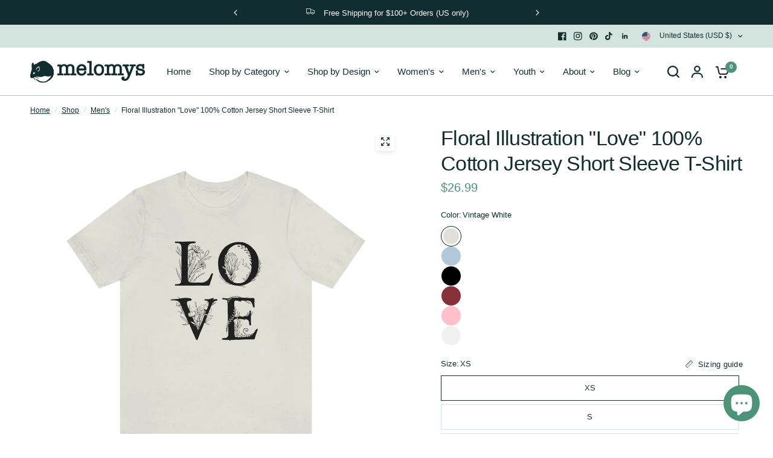

--- FILE ---
content_type: text/html; charset=utf-8
request_url: https://melomys.com/collections/mens/products/floral-illustration-love-100-cotton-jersey-short-sleeve-t-shirt
body_size: 74497
content:
<!doctype html><html class="no-js" lang="en" dir="ltr">
<head>
	<!-- Added by AVADA SEO Suite -->
	

<meta name="twitter:image" content="http://melomys.com/cdn/shop/files/floral-illustration-love-100percent-cotton-jersey-short-sleeve-t-shirt-melomys-1.jpg?v=1694389013">
    
<script>
  const avadaLightJsExclude = ['cdn.nfcube.com', 'assets/ecom.js', 'variant-title-king', 'linked_options_variants', 'smile-loader.js', 'smart-product-filter-search', 'rivo-loyalty-referrals', 'avada-cookie-consent', 'consentmo-gdpr', 'quinn'];
  const avadaLightJsInclude = ['https://www.googletagmanager.com/', 'https://connect.facebook.net/', 'https://business-api.tiktok.com/', 'https://static.klaviyo.com/'];
  window.AVADA_SPEED_BLACKLIST = avadaLightJsInclude.map(item => new RegExp(item, 'i'));
  window.AVADA_SPEED_WHITELIST = avadaLightJsExclude.map(item => new RegExp(item, 'i'));
</script>

<script>
  const isSpeedUpEnable = !1741336253807 || Date.now() < 1741336253807;
  if (isSpeedUpEnable) {
    const avadaSpeedUp=0.5;
    if(isSpeedUpEnable) {
  function _0x55aa(_0x575858,_0x2fd0be){const _0x30a92f=_0x1cb5();return _0x55aa=function(_0x4e8b41,_0xcd1690){_0x4e8b41=_0x4e8b41-(0xb5e+0xd*0x147+-0x1b1a);let _0x1c09f7=_0x30a92f[_0x4e8b41];return _0x1c09f7;},_0x55aa(_0x575858,_0x2fd0be);}(function(_0x4ad4dc,_0x42545f){const _0x5c7741=_0x55aa,_0x323f4d=_0x4ad4dc();while(!![]){try{const _0x588ea5=parseInt(_0x5c7741(0x10c))/(0xb6f+-0x1853+0xce5)*(-parseInt(_0x5c7741(0x157))/(-0x2363*0x1+0x1dd4+0x591*0x1))+-parseInt(_0x5c7741(0x171))/(0x269b+-0xeb+-0xf*0x283)*(parseInt(_0x5c7741(0x116))/(0x2e1+0x1*0x17b3+-0x110*0x19))+-parseInt(_0x5c7741(0x147))/(-0x1489+-0x312*0x6+0x26fa*0x1)+-parseInt(_0x5c7741(0xfa))/(-0x744+0x1*0xb5d+-0x413)*(-parseInt(_0x5c7741(0x102))/(-0x1e87+0x9e*-0x16+0x2c22))+parseInt(_0x5c7741(0x136))/(0x1e2d+0x1498+-0x1a3*0x1f)+parseInt(_0x5c7741(0x16e))/(0x460+0x1d96+0x3*-0xb4f)*(-parseInt(_0x5c7741(0xe3))/(-0x9ca+-0x1*-0x93f+0x1*0x95))+parseInt(_0x5c7741(0xf8))/(-0x1f73*0x1+0x6*-0x510+0x3dde);if(_0x588ea5===_0x42545f)break;else _0x323f4d['push'](_0x323f4d['shift']());}catch(_0x5d6d7e){_0x323f4d['push'](_0x323f4d['shift']());}}}(_0x1cb5,-0x193549+0x5dc3*-0x31+-0x2f963*-0x13),(function(){const _0x5cb2b4=_0x55aa,_0x23f9e9={'yXGBq':function(_0x237aef,_0x385938){return _0x237aef!==_0x385938;},'XduVF':function(_0x21018d,_0x56ff60){return _0x21018d===_0x56ff60;},'RChnz':_0x5cb2b4(0xf4)+_0x5cb2b4(0xe9)+_0x5cb2b4(0x14a),'TAsuR':function(_0xe21eca,_0x33e114){return _0xe21eca%_0x33e114;},'EvLYw':function(_0x1326ad,_0x261d04){return _0x1326ad!==_0x261d04;},'nnhAQ':_0x5cb2b4(0x107),'swpMF':_0x5cb2b4(0x16d),'plMMu':_0x5cb2b4(0xe8)+_0x5cb2b4(0x135),'PqBPA':function(_0x2ba85c,_0x35b541){return _0x2ba85c<_0x35b541;},'NKPCA':_0x5cb2b4(0xfc),'TINqh':function(_0x4116e3,_0x3ffd02,_0x2c8722){return _0x4116e3(_0x3ffd02,_0x2c8722);},'BAueN':_0x5cb2b4(0x120),'NgloT':_0x5cb2b4(0x14c),'ThSSU':function(_0xeb212a,_0x4341c1){return _0xeb212a+_0x4341c1;},'lDDHN':function(_0x4a1a48,_0x45ebfb){return _0x4a1a48 instanceof _0x45ebfb;},'toAYB':function(_0xcf0fa9,_0xf5fa6a){return _0xcf0fa9 instanceof _0xf5fa6a;},'VMiyW':function(_0x5300e4,_0x44e0f4){return _0x5300e4(_0x44e0f4);},'iyhbw':_0x5cb2b4(0x119),'zuWfR':function(_0x19c3e4,_0x4ee6e8){return _0x19c3e4<_0x4ee6e8;},'vEmrv':function(_0xd798cf,_0x5ea2dd){return _0xd798cf!==_0x5ea2dd;},'yxERj':function(_0x24b03b,_0x5aa292){return _0x24b03b||_0x5aa292;},'MZpwM':_0x5cb2b4(0x110)+_0x5cb2b4(0x109)+'pt','IeUHK':function(_0x5a4c7e,_0x2edf70){return _0x5a4c7e-_0x2edf70;},'Idvge':function(_0x3b526e,_0x36b469){return _0x3b526e<_0x36b469;},'qRwfm':_0x5cb2b4(0x16b)+_0x5cb2b4(0xf1),'CvXDN':function(_0x4b4208,_0x1db216){return _0x4b4208<_0x1db216;},'acPIM':function(_0x7d44b7,_0x3020d2){return _0x7d44b7(_0x3020d2);},'MyLMO':function(_0x22d4b2,_0xe7a6a0){return _0x22d4b2<_0xe7a6a0;},'boDyh':function(_0x176992,_0x346381,_0xab7fc){return _0x176992(_0x346381,_0xab7fc);},'ZANXD':_0x5cb2b4(0x10f)+_0x5cb2b4(0x12a)+_0x5cb2b4(0x142),'CXwRZ':_0x5cb2b4(0x123)+_0x5cb2b4(0x15f),'AuMHM':_0x5cb2b4(0x161),'KUuFZ':_0x5cb2b4(0xe6),'MSwtw':_0x5cb2b4(0x13a),'ERvPB':_0x5cb2b4(0x134),'ycTDj':_0x5cb2b4(0x15b),'Tvhir':_0x5cb2b4(0x154)},_0x469be1=_0x23f9e9[_0x5cb2b4(0x153)],_0x36fe07={'blacklist':window[_0x5cb2b4(0x11f)+_0x5cb2b4(0x115)+'T'],'whitelist':window[_0x5cb2b4(0x11f)+_0x5cb2b4(0x13e)+'T']},_0x26516a={'blacklisted':[]},_0x34e4a6=(_0x2be2f5,_0x25b3b2)=>{const _0x80dd2=_0x5cb2b4;if(_0x2be2f5&&(!_0x25b3b2||_0x23f9e9[_0x80dd2(0x13b)](_0x25b3b2,_0x469be1))&&(!_0x36fe07[_0x80dd2(0x170)]||_0x36fe07[_0x80dd2(0x170)][_0x80dd2(0x151)](_0xa5c7cf=>_0xa5c7cf[_0x80dd2(0x12b)](_0x2be2f5)))&&(!_0x36fe07[_0x80dd2(0x165)]||_0x36fe07[_0x80dd2(0x165)][_0x80dd2(0x156)](_0x4e2570=>!_0x4e2570[_0x80dd2(0x12b)](_0x2be2f5)))&&_0x23f9e9[_0x80dd2(0xf7)](avadaSpeedUp,0x5*0x256+-0x1*0x66c+-0x542+0.5)&&_0x2be2f5[_0x80dd2(0x137)](_0x23f9e9[_0x80dd2(0xe7)])){const _0x413c89=_0x2be2f5[_0x80dd2(0x16c)];return _0x23f9e9[_0x80dd2(0xf7)](_0x23f9e9[_0x80dd2(0x11e)](_0x413c89,-0x1deb*-0x1+0xf13+-0x2cfc),0x1176+-0x78b*0x5+0x1441);}return _0x2be2f5&&(!_0x25b3b2||_0x23f9e9[_0x80dd2(0xed)](_0x25b3b2,_0x469be1))&&(!_0x36fe07[_0x80dd2(0x170)]||_0x36fe07[_0x80dd2(0x170)][_0x80dd2(0x151)](_0x3d689d=>_0x3d689d[_0x80dd2(0x12b)](_0x2be2f5)))&&(!_0x36fe07[_0x80dd2(0x165)]||_0x36fe07[_0x80dd2(0x165)][_0x80dd2(0x156)](_0x26a7b3=>!_0x26a7b3[_0x80dd2(0x12b)](_0x2be2f5)));},_0x11462f=function(_0x42927f){const _0x346823=_0x5cb2b4,_0x5426ae=_0x42927f[_0x346823(0x159)+'te'](_0x23f9e9[_0x346823(0x14e)]);return _0x36fe07[_0x346823(0x170)]&&_0x36fe07[_0x346823(0x170)][_0x346823(0x156)](_0x107b0d=>!_0x107b0d[_0x346823(0x12b)](_0x5426ae))||_0x36fe07[_0x346823(0x165)]&&_0x36fe07[_0x346823(0x165)][_0x346823(0x151)](_0x1e7160=>_0x1e7160[_0x346823(0x12b)](_0x5426ae));},_0x39299f=new MutationObserver(_0x45c995=>{const _0x21802a=_0x5cb2b4,_0x3bc801={'mafxh':function(_0x6f9c57,_0x229989){const _0x9d39b1=_0x55aa;return _0x23f9e9[_0x9d39b1(0xf7)](_0x6f9c57,_0x229989);},'SrchE':_0x23f9e9[_0x21802a(0xe2)],'pvjbV':_0x23f9e9[_0x21802a(0xf6)]};for(let _0x333494=-0x7d7+-0x893+0x106a;_0x23f9e9[_0x21802a(0x158)](_0x333494,_0x45c995[_0x21802a(0x16c)]);_0x333494++){const {addedNodes:_0x1b685b}=_0x45c995[_0x333494];for(let _0x2f087=0x1f03+0x84b+0x1*-0x274e;_0x23f9e9[_0x21802a(0x158)](_0x2f087,_0x1b685b[_0x21802a(0x16c)]);_0x2f087++){const _0x4e5bac=_0x1b685b[_0x2f087];if(_0x23f9e9[_0x21802a(0xf7)](_0x4e5bac[_0x21802a(0x121)],-0x1f3a+-0x1*0x1b93+-0x3*-0x139a)&&_0x23f9e9[_0x21802a(0xf7)](_0x4e5bac[_0x21802a(0x152)],_0x23f9e9[_0x21802a(0xe0)])){const _0x5d9a67=_0x4e5bac[_0x21802a(0x107)],_0x3fb522=_0x4e5bac[_0x21802a(0x16d)];if(_0x23f9e9[_0x21802a(0x103)](_0x34e4a6,_0x5d9a67,_0x3fb522)){_0x26516a[_0x21802a(0x160)+'d'][_0x21802a(0x128)]([_0x4e5bac,_0x4e5bac[_0x21802a(0x16d)]]),_0x4e5bac[_0x21802a(0x16d)]=_0x469be1;const _0x1e52da=function(_0x2c95ff){const _0x359b13=_0x21802a;if(_0x3bc801[_0x359b13(0x118)](_0x4e5bac[_0x359b13(0x159)+'te'](_0x3bc801[_0x359b13(0x166)]),_0x469be1))_0x2c95ff[_0x359b13(0x112)+_0x359b13(0x150)]();_0x4e5bac[_0x359b13(0xec)+_0x359b13(0x130)](_0x3bc801[_0x359b13(0xe4)],_0x1e52da);};_0x4e5bac[_0x21802a(0x12d)+_0x21802a(0x163)](_0x23f9e9[_0x21802a(0xf6)],_0x1e52da),_0x4e5bac[_0x21802a(0x12c)+_0x21802a(0x131)]&&_0x4e5bac[_0x21802a(0x12c)+_0x21802a(0x131)][_0x21802a(0x11a)+'d'](_0x4e5bac);}}}}});_0x39299f[_0x5cb2b4(0x105)](document[_0x5cb2b4(0x10b)+_0x5cb2b4(0x16a)],{'childList':!![],'subtree':!![]});const _0x2910a9=/[|\\{}()\[\]^$+*?.]/g,_0xa9f173=function(..._0x1baa33){const _0x3053cc=_0x5cb2b4,_0x2e6f61={'mMWha':function(_0x158c76,_0x5c404b){const _0x25a05c=_0x55aa;return _0x23f9e9[_0x25a05c(0xf7)](_0x158c76,_0x5c404b);},'BXirI':_0x23f9e9[_0x3053cc(0x141)],'COGok':function(_0x421bf7,_0x55453a){const _0x4fd417=_0x3053cc;return _0x23f9e9[_0x4fd417(0x167)](_0x421bf7,_0x55453a);},'XLSAp':function(_0x193984,_0x35c446){const _0x5bbecf=_0x3053cc;return _0x23f9e9[_0x5bbecf(0xed)](_0x193984,_0x35c446);},'EygRw':function(_0xfbb69c,_0x21b15d){const _0xe5c840=_0x3053cc;return _0x23f9e9[_0xe5c840(0x104)](_0xfbb69c,_0x21b15d);},'xZuNx':_0x23f9e9[_0x3053cc(0x139)],'SBUaW':function(_0x5739bf,_0x2c2fab){const _0x42cbb1=_0x3053cc;return _0x23f9e9[_0x42cbb1(0x172)](_0x5739bf,_0x2c2fab);},'EAoTR':function(_0x123b29,_0x5b29bf){const _0x2828d2=_0x3053cc;return _0x23f9e9[_0x2828d2(0x11d)](_0x123b29,_0x5b29bf);},'cdYdq':_0x23f9e9[_0x3053cc(0x14e)],'WzJcf':_0x23f9e9[_0x3053cc(0xe2)],'nytPK':function(_0x53f733,_0x4ad021){const _0x4f0333=_0x3053cc;return _0x23f9e9[_0x4f0333(0x148)](_0x53f733,_0x4ad021);},'oUrHG':_0x23f9e9[_0x3053cc(0x14d)],'dnxjX':function(_0xed6b5f,_0x573f55){const _0x57aa03=_0x3053cc;return _0x23f9e9[_0x57aa03(0x15a)](_0xed6b5f,_0x573f55);}};_0x23f9e9[_0x3053cc(0x15d)](_0x1baa33[_0x3053cc(0x16c)],-0x1a3*-0x9+-0xf9*0xb+-0x407*0x1)?(_0x36fe07[_0x3053cc(0x170)]=[],_0x36fe07[_0x3053cc(0x165)]=[]):(_0x36fe07[_0x3053cc(0x170)]&&(_0x36fe07[_0x3053cc(0x170)]=_0x36fe07[_0x3053cc(0x170)][_0x3053cc(0x106)](_0xa8e001=>_0x1baa33[_0x3053cc(0x156)](_0x4a8a28=>{const _0x2e425b=_0x3053cc;if(_0x2e6f61[_0x2e425b(0x111)](typeof _0x4a8a28,_0x2e6f61[_0x2e425b(0x155)]))return!_0xa8e001[_0x2e425b(0x12b)](_0x4a8a28);else{if(_0x2e6f61[_0x2e425b(0xeb)](_0x4a8a28,RegExp))return _0x2e6f61[_0x2e425b(0x145)](_0xa8e001[_0x2e425b(0xdf)](),_0x4a8a28[_0x2e425b(0xdf)]());}}))),_0x36fe07[_0x3053cc(0x165)]&&(_0x36fe07[_0x3053cc(0x165)]=[..._0x36fe07[_0x3053cc(0x165)],..._0x1baa33[_0x3053cc(0xff)](_0x4e4c02=>{const _0x7c755c=_0x3053cc;if(_0x23f9e9[_0x7c755c(0xf7)](typeof _0x4e4c02,_0x23f9e9[_0x7c755c(0x141)])){const _0x932437=_0x4e4c02[_0x7c755c(0xea)](_0x2910a9,_0x23f9e9[_0x7c755c(0x16f)]),_0x34e686=_0x23f9e9[_0x7c755c(0xf0)](_0x23f9e9[_0x7c755c(0xf0)]('.*',_0x932437),'.*');if(_0x36fe07[_0x7c755c(0x165)][_0x7c755c(0x156)](_0x21ef9a=>_0x21ef9a[_0x7c755c(0xdf)]()!==_0x34e686[_0x7c755c(0xdf)]()))return new RegExp(_0x34e686);}else{if(_0x23f9e9[_0x7c755c(0x117)](_0x4e4c02,RegExp)){if(_0x36fe07[_0x7c755c(0x165)][_0x7c755c(0x156)](_0x5a3f09=>_0x5a3f09[_0x7c755c(0xdf)]()!==_0x4e4c02[_0x7c755c(0xdf)]()))return _0x4e4c02;}}return null;})[_0x3053cc(0x106)](Boolean)]));const _0x3eeb55=document[_0x3053cc(0x11b)+_0x3053cc(0x10e)](_0x23f9e9[_0x3053cc(0xf0)](_0x23f9e9[_0x3053cc(0xf0)](_0x23f9e9[_0x3053cc(0x122)],_0x469be1),'"]'));for(let _0xf831f7=-0x21aa+-0x1793+0x393d*0x1;_0x23f9e9[_0x3053cc(0x14b)](_0xf831f7,_0x3eeb55[_0x3053cc(0x16c)]);_0xf831f7++){const _0x5868cb=_0x3eeb55[_0xf831f7];_0x23f9e9[_0x3053cc(0x132)](_0x11462f,_0x5868cb)&&(_0x26516a[_0x3053cc(0x160)+'d'][_0x3053cc(0x128)]([_0x5868cb,_0x23f9e9[_0x3053cc(0x14d)]]),_0x5868cb[_0x3053cc(0x12c)+_0x3053cc(0x131)][_0x3053cc(0x11a)+'d'](_0x5868cb));}let _0xdf8cd0=-0x17da+0x2461+-0xc87*0x1;[..._0x26516a[_0x3053cc(0x160)+'d']][_0x3053cc(0x10d)](([_0x226aeb,_0x33eaa7],_0xe33bca)=>{const _0x2aa7bf=_0x3053cc;if(_0x2e6f61[_0x2aa7bf(0x143)](_0x11462f,_0x226aeb)){const _0x41da0d=document[_0x2aa7bf(0x11c)+_0x2aa7bf(0x131)](_0x2e6f61[_0x2aa7bf(0x127)]);for(let _0x6784c7=0xd7b+-0xaa5+-0x2d6;_0x2e6f61[_0x2aa7bf(0x164)](_0x6784c7,_0x226aeb[_0x2aa7bf(0xe5)][_0x2aa7bf(0x16c)]);_0x6784c7++){const _0x4ca758=_0x226aeb[_0x2aa7bf(0xe5)][_0x6784c7];_0x2e6f61[_0x2aa7bf(0x12f)](_0x4ca758[_0x2aa7bf(0x133)],_0x2e6f61[_0x2aa7bf(0x13f)])&&_0x2e6f61[_0x2aa7bf(0x145)](_0x4ca758[_0x2aa7bf(0x133)],_0x2e6f61[_0x2aa7bf(0x100)])&&_0x41da0d[_0x2aa7bf(0xe1)+'te'](_0x4ca758[_0x2aa7bf(0x133)],_0x226aeb[_0x2aa7bf(0xe5)][_0x6784c7][_0x2aa7bf(0x12e)]);}_0x41da0d[_0x2aa7bf(0xe1)+'te'](_0x2e6f61[_0x2aa7bf(0x13f)],_0x226aeb[_0x2aa7bf(0x107)]),_0x41da0d[_0x2aa7bf(0xe1)+'te'](_0x2e6f61[_0x2aa7bf(0x100)],_0x2e6f61[_0x2aa7bf(0x101)](_0x33eaa7,_0x2e6f61[_0x2aa7bf(0x126)])),document[_0x2aa7bf(0x113)][_0x2aa7bf(0x146)+'d'](_0x41da0d),_0x26516a[_0x2aa7bf(0x160)+'d'][_0x2aa7bf(0x162)](_0x2e6f61[_0x2aa7bf(0x13d)](_0xe33bca,_0xdf8cd0),-0x105d*0x2+0x1*-0xeaa+0x2f65),_0xdf8cd0++;}}),_0x36fe07[_0x3053cc(0x170)]&&_0x23f9e9[_0x3053cc(0xf3)](_0x36fe07[_0x3053cc(0x170)][_0x3053cc(0x16c)],0x10f2+-0x1a42+0x951)&&_0x39299f[_0x3053cc(0x15c)]();},_0x4c2397=document[_0x5cb2b4(0x11c)+_0x5cb2b4(0x131)],_0x573f89={'src':Object[_0x5cb2b4(0x14f)+_0x5cb2b4(0xfd)+_0x5cb2b4(0x144)](HTMLScriptElement[_0x5cb2b4(0xf9)],_0x23f9e9[_0x5cb2b4(0x14e)]),'type':Object[_0x5cb2b4(0x14f)+_0x5cb2b4(0xfd)+_0x5cb2b4(0x144)](HTMLScriptElement[_0x5cb2b4(0xf9)],_0x23f9e9[_0x5cb2b4(0xe2)])};document[_0x5cb2b4(0x11c)+_0x5cb2b4(0x131)]=function(..._0x4db605){const _0x1480b5=_0x5cb2b4,_0x3a6982={'KNNxG':function(_0x32fa39,_0x2a57e4,_0x3cc08f){const _0x5ead12=_0x55aa;return _0x23f9e9[_0x5ead12(0x169)](_0x32fa39,_0x2a57e4,_0x3cc08f);}};if(_0x23f9e9[_0x1480b5(0x13b)](_0x4db605[-0x4*-0x376+0x4*0x2f+-0xe94][_0x1480b5(0x140)+'e'](),_0x23f9e9[_0x1480b5(0x139)]))return _0x4c2397[_0x1480b5(0x114)](document)(..._0x4db605);const _0x2f091d=_0x4c2397[_0x1480b5(0x114)](document)(..._0x4db605);try{Object[_0x1480b5(0xf2)+_0x1480b5(0x149)](_0x2f091d,{'src':{..._0x573f89[_0x1480b5(0x107)],'set'(_0x3ae2bc){const _0x5d6fdc=_0x1480b5;_0x3a6982[_0x5d6fdc(0x129)](_0x34e4a6,_0x3ae2bc,_0x2f091d[_0x5d6fdc(0x16d)])&&_0x573f89[_0x5d6fdc(0x16d)][_0x5d6fdc(0x10a)][_0x5d6fdc(0x125)](this,_0x469be1),_0x573f89[_0x5d6fdc(0x107)][_0x5d6fdc(0x10a)][_0x5d6fdc(0x125)](this,_0x3ae2bc);}},'type':{..._0x573f89[_0x1480b5(0x16d)],'get'(){const _0x436e9e=_0x1480b5,_0x4b63b9=_0x573f89[_0x436e9e(0x16d)][_0x436e9e(0xfb)][_0x436e9e(0x125)](this);if(_0x23f9e9[_0x436e9e(0xf7)](_0x4b63b9,_0x469be1)||_0x23f9e9[_0x436e9e(0x103)](_0x34e4a6,this[_0x436e9e(0x107)],_0x4b63b9))return null;return _0x4b63b9;},'set'(_0x174ea3){const _0x1dff57=_0x1480b5,_0xa2fd13=_0x23f9e9[_0x1dff57(0x103)](_0x34e4a6,_0x2f091d[_0x1dff57(0x107)],_0x2f091d[_0x1dff57(0x16d)])?_0x469be1:_0x174ea3;_0x573f89[_0x1dff57(0x16d)][_0x1dff57(0x10a)][_0x1dff57(0x125)](this,_0xa2fd13);}}}),_0x2f091d[_0x1480b5(0xe1)+'te']=function(_0x5b0870,_0x8c60d5){const _0xab22d4=_0x1480b5;if(_0x23f9e9[_0xab22d4(0xf7)](_0x5b0870,_0x23f9e9[_0xab22d4(0xe2)])||_0x23f9e9[_0xab22d4(0xf7)](_0x5b0870,_0x23f9e9[_0xab22d4(0x14e)]))_0x2f091d[_0x5b0870]=_0x8c60d5;else HTMLScriptElement[_0xab22d4(0xf9)][_0xab22d4(0xe1)+'te'][_0xab22d4(0x125)](_0x2f091d,_0x5b0870,_0x8c60d5);};}catch(_0x5a9461){console[_0x1480b5(0x168)](_0x23f9e9[_0x1480b5(0xef)],_0x5a9461);}return _0x2f091d;};const _0x5883c5=[_0x23f9e9[_0x5cb2b4(0xfe)],_0x23f9e9[_0x5cb2b4(0x13c)],_0x23f9e9[_0x5cb2b4(0xf5)],_0x23f9e9[_0x5cb2b4(0x15e)],_0x23f9e9[_0x5cb2b4(0x138)],_0x23f9e9[_0x5cb2b4(0x124)]],_0x4ab8d2=_0x5883c5[_0x5cb2b4(0xff)](_0x439d08=>{return{'type':_0x439d08,'listener':()=>_0xa9f173(),'options':{'passive':!![]}};});_0x4ab8d2[_0x5cb2b4(0x10d)](_0x4d3535=>{const _0x3882ab=_0x5cb2b4;document[_0x3882ab(0x12d)+_0x3882ab(0x163)](_0x4d3535[_0x3882ab(0x16d)],_0x4d3535[_0x3882ab(0xee)],_0x4d3535[_0x3882ab(0x108)]);});}()));function _0x1cb5(){const _0x15f8e0=['ault','some','tagName','CXwRZ','wheel','BXirI','every','6lYvYYX','PqBPA','getAttribu','IeUHK','touchstart','disconnect','Idvge','ERvPB','/blocked','blackliste','keydown','splice','stener','SBUaW','whitelist','SrchE','toAYB','warn','boDyh','ement','script[typ','length','type','346347wGqEBH','NgloT','blacklist','33OVoYHk','zuWfR','toString','NKPCA','setAttribu','swpMF','230EEqEiq','pvjbV','attributes','mousemove','RChnz','beforescri','y.com/exte','replace','COGok','removeEven','EvLYw','listener','ZANXD','ThSSU','e="','defineProp','MyLMO','cdn.shopif','MSwtw','plMMu','XduVF','22621984JRJQxz','prototype','8818116NVbcZr','get','SCRIPT','ertyDescri','AuMHM','map','WzJcf','nytPK','7kiZatp','TINqh','VMiyW','observe','filter','src','options','n/javascri','set','documentEl','478083wuqgQV','forEach','torAll','Avada cann','applicatio','mMWha','preventDef','head','bind','D_BLACKLIS','75496skzGVx','lDDHN','mafxh','script','removeChil','querySelec','createElem','vEmrv','TAsuR','AVADA_SPEE','string','nodeType','qRwfm','javascript','Tvhir','call','oUrHG','xZuNx','push','KNNxG','ot lazy lo','test','parentElem','addEventLi','value','EAoTR','tListener','ent','acPIM','name','touchmove','ptexecute','6968312SmqlIb','includes','ycTDj','iyhbw','touchend','yXGBq','KUuFZ','dnxjX','D_WHITELIS','cdYdq','toLowerCas','BAueN','ad script','EygRw','ptor','XLSAp','appendChil','4975500NoPAFA','yxERj','erties','nsions','CvXDN','\$&','MZpwM','nnhAQ','getOwnProp'];_0x1cb5=function(){return _0x15f8e0;};return _0x1cb5();}
}
    class LightJsLoader{constructor(e){this.jQs=[],this.listener=this.handleListener.bind(this,e),this.scripts=["default","defer","async"].reduce(((e,t)=>({...e,[t]:[]})),{});const t=this;e.forEach((e=>window.addEventListener(e,t.listener,{passive:!0})))}handleListener(e){const t=this;return e.forEach((e=>window.removeEventListener(e,t.listener))),"complete"===document.readyState?this.handleDOM():document.addEventListener("readystatechange",(e=>{if("complete"===e.target.readyState)return setTimeout(t.handleDOM.bind(t),1)}))}async handleDOM(){this.suspendEvent(),this.suspendJQuery(),this.findScripts(),this.preloadScripts();for(const e of Object.keys(this.scripts))await this.replaceScripts(this.scripts[e]);for(const e of["DOMContentLoaded","readystatechange"])await this.requestRepaint(),document.dispatchEvent(new Event("lightJS-"+e));document.lightJSonreadystatechange&&document.lightJSonreadystatechange();for(const e of["DOMContentLoaded","load"])await this.requestRepaint(),window.dispatchEvent(new Event("lightJS-"+e));await this.requestRepaint(),window.lightJSonload&&window.lightJSonload(),await this.requestRepaint(),this.jQs.forEach((e=>e(window).trigger("lightJS-jquery-load"))),window.dispatchEvent(new Event("lightJS-pageshow")),await this.requestRepaint(),window.lightJSonpageshow&&window.lightJSonpageshow()}async requestRepaint(){return new Promise((e=>requestAnimationFrame(e)))}findScripts(){document.querySelectorAll("script[type=lightJs]").forEach((e=>{e.hasAttribute("src")?e.hasAttribute("async")&&e.async?this.scripts.async.push(e):e.hasAttribute("defer")&&e.defer?this.scripts.defer.push(e):this.scripts.default.push(e):this.scripts.default.push(e)}))}preloadScripts(){const e=this,t=Object.keys(this.scripts).reduce(((t,n)=>[...t,...e.scripts[n]]),[]),n=document.createDocumentFragment();t.forEach((e=>{const t=e.getAttribute("src");if(!t)return;const s=document.createElement("link");s.href=t,s.rel="preload",s.as="script",n.appendChild(s)})),document.head.appendChild(n)}async replaceScripts(e){let t;for(;t=e.shift();)await this.requestRepaint(),new Promise((e=>{const n=document.createElement("script");[...t.attributes].forEach((e=>{"type"!==e.nodeName&&n.setAttribute(e.nodeName,e.nodeValue)})),t.hasAttribute("src")?(n.addEventListener("load",e),n.addEventListener("error",e)):(n.text=t.text,e()),t.parentNode.replaceChild(n,t)}))}suspendEvent(){const e={};[{obj:document,name:"DOMContentLoaded"},{obj:window,name:"DOMContentLoaded"},{obj:window,name:"load"},{obj:window,name:"pageshow"},{obj:document,name:"readystatechange"}].map((t=>function(t,n){function s(n){return e[t].list.indexOf(n)>=0?"lightJS-"+n:n}e[t]||(e[t]={list:[n],add:t.addEventListener,remove:t.removeEventListener},t.addEventListener=(...n)=>{n[0]=s(n[0]),e[t].add.apply(t,n)},t.removeEventListener=(...n)=>{n[0]=s(n[0]),e[t].remove.apply(t,n)})}(t.obj,t.name))),[{obj:document,name:"onreadystatechange"},{obj:window,name:"onpageshow"}].map((e=>function(e,t){let n=e[t];Object.defineProperty(e,t,{get:()=>n||function(){},set:s=>{e["lightJS"+t]=n=s}})}(e.obj,e.name)))}suspendJQuery(){const e=this;let t=window.jQuery;Object.defineProperty(window,"jQuery",{get:()=>t,set(n){if(!n||!n.fn||!e.jQs.includes(n))return void(t=n);n.fn.ready=n.fn.init.prototype.ready=e=>{e.bind(document)(n)};const s=n.fn.on;n.fn.on=n.fn.init.prototype.on=function(...e){if(window!==this[0])return s.apply(this,e),this;const t=e=>e.split(" ").map((e=>"load"===e||0===e.indexOf("load.")?"lightJS-jquery-load":e)).join(" ");return"string"==typeof e[0]||e[0]instanceof String?(e[0]=t(e[0]),s.apply(this,e),this):("object"==typeof e[0]&&Object.keys(e[0]).forEach((n=>{delete Object.assign(e[0],{[t(n)]:e[0][n]})[n]})),s.apply(this,e),this)},e.jQs.push(n),t=n}})}}
new LightJsLoader(["keydown","mousemove","touchend","touchmove","touchstart","wheel"]);
  }
</script>


<!-- Added by AVADA SEO Suite: Product Structured Data -->
<script type="application/ld+json">{
"@context": "https://schema.org/",
"@type": "Product",
"@id": "https://melomys.com/products/floral-illustration-love-100-cotton-jersey-short-sleeve-t-shirt",
"name": "Floral Illustration &quot;Love&quot; 100% Cotton Jersey Short Sleeve T-Shirt",
"description": "Spread the message of Love with this Floral Illustration &quot;Love&quot; 100% Cotton Jersey Short Sleeve T-Shirt. Its bright and cheerful design is sure to bring plenty of joy to any outfit! The unique blend of a fresh, floral illustration paired with the simple yet powerful word “Love” symbolizes a timeless message that’s well worth spreading. This comfortable and lightweight t-shirt also features a soft cotton jersey fabric that feels great on your skin and ensures unbeatable durability, no matter how many times you wear it. Dress up any outfit with this stylish top – its creative design will keep heads turning and conversations going!100% Airlume combed and ringspun cottonLight fabric (4.2 oz/yd² (142 g/m²))",
"brand": {
  "@type": "Brand",
  "name": "Melomys"
},
"offers": {
  "@type": "Offer",
  "price": "26.99",
  "priceCurrency": "USD",
  "itemCondition": "https://schema.org/NewCondition",
  "availability": "https://schema.org/InStock",
  "url": "https://melomys.com/products/floral-illustration-love-100-cotton-jersey-short-sleeve-t-shirt"
},
"image": [
  "https://melomys.com/cdn/shop/files/floral-illustration-love-100percent-cotton-jersey-short-sleeve-t-shirt-melomys-1.jpg?v=1694389013",
  "https://melomys.com/cdn/shop/files/floral-illustration-love-100percent-cotton-jersey-short-sleeve-t-shirt-melomys-2.jpg?v=1694389015",
  "https://melomys.com/cdn/shop/files/floral-illustration-love-100percent-cotton-jersey-short-sleeve-t-shirt-melomys-3.jpg?v=1694389017",
  "https://melomys.com/cdn/shop/files/floral-illustration-love-100percent-cotton-jersey-short-sleeve-t-shirt-melomys-4.jpg?v=1694389018",
  "https://melomys.com/cdn/shop/files/floral-illustration-love-100percent-cotton-jersey-short-sleeve-t-shirt-melomys-5.jpg?v=1694389020",
  "https://melomys.com/cdn/shop/files/floral-illustration-love-100percent-cotton-jersey-short-sleeve-t-shirt-melomys-6.jpg?v=1694389022"
],
"releaseDate": "2023-01-12 18:58:40 -0800",
"sku": "12014747677425420013",
"mpn": "12014747677425420013"}</script>
<!-- /Added by AVADA SEO Suite --><!-- Added by AVADA SEO Suite: Breadcrumb Structured Data  -->
<script type="application/ld+json">{
  "@context": "https://schema.org",
  "@type": "BreadcrumbList",
  "itemListElement": [{
    "@type": "ListItem",
    "position": 1,
    "name": "Home",
    "item": "https://melomys.com"
  }, {
    "@type": "ListItem",
    "position": 2,
    "name": "Floral Illustration &quot;Love&quot; 100% Cotton Jersey Short Sleeve T-Shirt",
    "item": "https://melomys.com/products/floral-illustration-love-100-cotton-jersey-short-sleeve-t-shirt"
  }]
}
</script>
<!-- Added by AVADA SEO Suite -->


	<!-- /Added by AVADA SEO Suite -->
	<meta charset="utf-8">
	<meta http-equiv="X-UA-Compatible" content="IE=edge,chrome=1">
	<meta name="viewport" content="width=device-width, initial-scale=1, maximum-scale=5, viewport-fit=cover">
	<meta name="theme-color" content="#ffffff">
	<link rel="canonical" href="https://melomys.com/products/floral-illustration-love-100-cotton-jersey-short-sleeve-t-shirt">
	<link rel="preconnect" href="https://cdn.shopify.com" crossorigin>
	<link rel="preload" as="style" href="//melomys.com/cdn/shop/t/24/assets/app.aio.min.css?v=83078067773278556551719062410">
<link rel="preload" as="style" href="//melomys.com/cdn/shop/t/24/assets/product-grid.aio.min.css?v=74951129821145389741719062422">
<link rel="preload" as="style" href="//melomys.com/cdn/shop/t/24/assets/product.aio.min.css?v=24695489466987502591719062428">
<link rel="preload" as="image" href="//melomys.com/cdn/shop/files/floral-illustration-love-100percent-cotton-jersey-short-sleeve-t-shirt-melomys-1_20x_crop_center.jpg?v=1694389013" imagesrcset="//melomys.com/cdn/shop/files/floral-illustration-love-100percent-cotton-jersey-short-sleeve-t-shirt-melomys-1_345x_crop_center.jpg?v=1694389013 345w,//melomys.com/cdn/shop/files/floral-illustration-love-100percent-cotton-jersey-short-sleeve-t-shirt-melomys-1_610x_crop_center.jpg?v=1694389013 610w,//melomys.com/cdn/shop/files/floral-illustration-love-100percent-cotton-jersey-short-sleeve-t-shirt-melomys-1_1220x_crop_center.jpg?v=1694389013 1220w" imagesizes="auto">



<link rel="preload" as="script" href="//melomys.com/cdn/shop/t/24/assets/animations.min.js?v=85537150597007260831709327366">

<link rel="preload" as="script" href="//melomys.com/cdn/shop/t/24/assets/header.aio.min.js?v=41068206587452023721719062396">
<link rel="preload" as="script" href="//melomys.com/cdn/shop/t/24/assets/vendor.min.js?v=13569931493010679481709327368">
<link rel="preload" as="script" href="//melomys.com/cdn/shop/t/24/assets/app.aio.min.js?v=50626347577667449851719062405">

<script>
window.lazySizesConfig = window.lazySizesConfig || {};
window.lazySizesConfig.expand = 250;
window.lazySizesConfig.loadMode = 1;
window.lazySizesConfig.loadHidden = false;
</script>


	<link rel="icon" type="image/png" href="//melomys.com/cdn/shop/files/melomys-favicon_d7624c82-c6bb-4cc3-8570-a4a1cf7da96d.png?crop=center&height=32&v=1693899575&width=32">

	<title>
	Floral Illustration &quot;Love&quot; 100% Cotton Jersey Short Sleeve T-Shirt &ndash; Melomys
	</title>

	
	<meta name="description" content="Spread the message of Love with this Floral Illustration &quot;Love&quot; 100% Cotton Jersey Short Sleeve T-Shirt. Its bright and cheerful design is sure to bring plenty of joy to any outfit! The unique blend of a fresh, floral illustration paired with the simple yet powerful word “Love” symbolizes a timeless message that’s well">
	


<meta property="og:site_name" content="Melomys">
<meta property="og:url" content="https://melomys.com/products/floral-illustration-love-100-cotton-jersey-short-sleeve-t-shirt">
<meta property="og:title" content="Floral Illustration &quot;Love&quot; 100% Cotton Jersey Short Sleeve T-Shirt">
<meta property="og:type" content="product">
<meta property="og:description" content="Spread the message of Love with this Floral Illustration &quot;Love&quot; 100% Cotton Jersey Short Sleeve T-Shirt. Its bright and cheerful design is sure to bring plenty of joy to any outfit! The unique blend of a fresh, floral illustration paired with the simple yet powerful word “Love” symbolizes a timeless message that’s well"><meta property="og:image" content="http://melomys.com/cdn/shop/files/floral-illustration-love-100percent-cotton-jersey-short-sleeve-t-shirt-melomys-1.jpg?v=1694389013">
  <meta property="og:image:secure_url" content="https://melomys.com/cdn/shop/files/floral-illustration-love-100percent-cotton-jersey-short-sleeve-t-shirt-melomys-1.jpg?v=1694389013">
  <meta property="og:image:width" content="2048">
  <meta property="og:image:height" content="2048"><meta property="og:price:amount" content="26.99">
  <meta property="og:price:currency" content="USD"><meta name="twitter:card" content="summary_large_image">
<meta name="twitter:title" content="Floral Illustration &quot;Love&quot; 100% Cotton Jersey Short Sleeve T-Shirt">
<meta name="twitter:description" content="Spread the message of Love with this Floral Illustration &quot;Love&quot; 100% Cotton Jersey Short Sleeve T-Shirt. Its bright and cheerful design is sure to bring plenty of joy to any outfit! The unique blend of a fresh, floral illustration paired with the simple yet powerful word “Love” symbolizes a timeless message that’s well">


	<link href="//melomys.com/cdn/shop/t/24/assets/app.aio.min.css?v=83078067773278556551719062410" rel="stylesheet" type="text/css" media="all" />
	<link href="//melomys.com/cdn/shop/t/24/assets/product-grid.aio.min.css?v=74951129821145389741719062422" rel="stylesheet" type="text/css" media="all" />

	<style data-shopify>
	


		

h1,h2,h3,h4,h5,h6,
	.h1,.h2,.h3,.h4,.h5,.h6,
	.logolink.text-logo,
	.heading-font,
	.h1-xlarge,
	.h1-large,
	blockquote p,
	blockquote span,
	.customer-addresses .my-address .address-index {
		font-style: normal;
		font-weight: 400;
		font-family: "New York", Iowan Old Style, Apple Garamond, Baskerville, Times New Roman, Droid Serif, Times, Source Serif Pro, serif, Apple Color Emoji, Segoe UI Emoji, Segoe UI Symbol;
	}
	body,
	.body-font,
	.thb-product-detail .product-title {
		font-style: normal;
		font-weight: 400;
		font-family: "system_ui", -apple-system, 'Segoe UI', Roboto, 'Helvetica Neue', 'Noto Sans', 'Liberation Sans', Arial, sans-serif, 'Apple Color Emoji', 'Segoe UI Emoji', 'Segoe UI Symbol', 'Noto Color Emoji';
	}
	:root {

		--font-body-scale: 1.0;
		--font-body-line-height-scale: 1.0;
		--font-body-letter-spacing: 0.0em;
		--font-announcement-scale: 1.0;
		--font-heading-scale: 1.0;
		--font-heading-line-height-scale: 1.0;
		--font-heading-letter-spacing: -0.02em;
		--font-navigation-scale: 1.0;
		--font-product-price-scale: 1.0;
		--font-product-title-scale: 1.0;
		--font-product-title-line-height-scale: 1.0;
		--button-letter-spacing: 0.0em;

		--block-border-radius: 0px;
		--button-border-radius: 0px;
		--input-border-radius: 0px;--bg-body: #ffffff;
			--bg-body-rgb: 255,255,255;
			--bg-body-darken: #f7f7f7;
			--payment-terms-background-color: #ffffff;--color-body: #112d30;
		  --color-body-rgb: 17,45,48;--color-heading: #112d30;
		  --color-heading-rgb: 17,45,48;--color-accent: #4b9379;
			--color-accent-hover: #3f7b66;
			--color-accent-rgb: 75,147,121;--color-border: #a8c9bc;--color-form-border: #d3e4de;--color-overlay-rgb: 152,183,186;--color-drawer-bg: #ffffff;
			--color-drawer-bg-rgb: 255,255,255;--color-announcement-bar-text: #ffffff;--color-announcement-bar-bg: #112d30;--color-secondary-menu-text: #112d30;--color-secondary-menu-bg: #d3e4de;--color-header-bg: #ffffff;
			--color-header-bg-rgb: 255,255,255;--color-header-text: #112d30;
			--color-header-text-rgb: 17,45,48;--color-header-links: #112d30;--color-header-links-hover: #4b9379;--color-header-icons: #112d30;--color-header-border: #a8c9bc;--solid-button-background: #112d30;
			--solid-button-background-hover: #081416;--solid-button-label: #ffffff;--white-button-label: #112d30;--color-price: #4b9379;
			--color-price-rgb: 75,147,121;--color-price-discounted: #C62A32;--color-star: #ffa601;--color-inventory-instock: #279A4B;--color-inventory-lowstock: #e97f32;--section-spacing-mobile: 50px;--section-spacing-desktop: 50px;--color-product-card-bg: #ffffff;--color-article-card-bg: #f4f8f8;--color-badge-text: #ffffff;--color-badge-sold-out: #6d6b6b;--color-badge-sale: #4b9379;--color-badge-preorder: #666666;--badge-corner-radius: 14px;--color-footer-heading: #112d30;
			--color-footer-heading-rgb: 17,45,48;--color-footer-text: #112d30;
			--color-footer-text-rgb: 17,45,48;--color-footer-link: #112d30;--color-footer-link-hover: #4b9379;--color-footer-border: #4b9379;
			--color-footer-border-rgb: 75,147,121;--color-footer-bg: #f4f8f8;}
</style>


	<script>
		window.theme = window.theme || {};
		theme = {
			settings: {
				money_with_currency_format:"${{amount}}",
				cart_drawer:true},
			routes: {
				root_url: '/',
				cart_url: '/cart',
				cart_add_url: '/cart/add',
				search_url: '/search',
				cart_change_url: '/cart/change',
				cart_update_url: '/cart/update',
				predictive_search_url: '/search/suggest',
			},
			variantStrings: {
        addToCart: `Add to cart`,
        soldOut: `Sold out`,
        unavailable: `Unavailable`,
        preOrder: `Pre-order`,
      },
			strings: {
				requiresTerms: `You must agree with the terms and conditions of sales to check out`,
			}
		};
	</script>
	<script>window.performance && window.performance.mark && window.performance.mark('shopify.content_for_header.start');</script><meta name="google-site-verification" content="DjQg7lcgLNbEWTp96xodhhk0PWCe2ZRf-rFh43A16hA">
<meta name="facebook-domain-verification" content="5lfv8rrmuz5eph686cp99znn9mlvxr">
<meta id="shopify-digital-wallet" name="shopify-digital-wallet" content="/69155258676/digital_wallets/dialog">
<meta name="shopify-checkout-api-token" content="9bde165fc8ecc3311715f6dcbfdfe86d">
<meta id="in-context-paypal-metadata" data-shop-id="69155258676" data-venmo-supported="false" data-environment="production" data-locale="en_US" data-paypal-v4="true" data-currency="USD">
<link rel="alternate" type="application/json+oembed" href="https://melomys.com/products/floral-illustration-love-100-cotton-jersey-short-sleeve-t-shirt.oembed">
<script async="async" src="/checkouts/internal/preloads.js?locale=en-US"></script>
<link rel="preconnect" href="https://shop.app" crossorigin="anonymous">
<script async="async" src="https://shop.app/checkouts/internal/preloads.js?locale=en-US&shop_id=69155258676" crossorigin="anonymous"></script>
<script id="apple-pay-shop-capabilities" type="application/json">{"shopId":69155258676,"countryCode":"US","currencyCode":"USD","merchantCapabilities":["supports3DS"],"merchantId":"gid:\/\/shopify\/Shop\/69155258676","merchantName":"Melomys","requiredBillingContactFields":["postalAddress","email"],"requiredShippingContactFields":["postalAddress","email"],"shippingType":"shipping","supportedNetworks":["visa","masterCard","amex","discover","elo","jcb"],"total":{"type":"pending","label":"Melomys","amount":"1.00"},"shopifyPaymentsEnabled":true,"supportsSubscriptions":true}</script>
<script id="shopify-features" type="application/json">{"accessToken":"9bde165fc8ecc3311715f6dcbfdfe86d","betas":["rich-media-storefront-analytics"],"domain":"melomys.com","predictiveSearch":true,"shopId":69155258676,"locale":"en"}</script>
<script>var Shopify = Shopify || {};
Shopify.shop = "melomys.myshopify.com";
Shopify.locale = "en";
Shopify.currency = {"active":"USD","rate":"1.0"};
Shopify.country = "US";
Shopify.theme = {"name":"Vision 2.3.0","id":166185861428,"schema_name":"Vision","schema_version":"2.3.0","theme_store_id":2053,"role":"main"};
Shopify.theme.handle = "null";
Shopify.theme.style = {"id":null,"handle":null};
Shopify.cdnHost = "melomys.com/cdn";
Shopify.routes = Shopify.routes || {};
Shopify.routes.root = "/";</script>
<script type="module">!function(o){(o.Shopify=o.Shopify||{}).modules=!0}(window);</script>
<script>!function(o){function n(){var o=[];function n(){o.push(Array.prototype.slice.apply(arguments))}return n.q=o,n}var t=o.Shopify=o.Shopify||{};t.loadFeatures=n(),t.autoloadFeatures=n()}(window);</script>
<script>
  window.ShopifyPay = window.ShopifyPay || {};
  window.ShopifyPay.apiHost = "shop.app\/pay";
  window.ShopifyPay.redirectState = null;
</script>
<script id="shop-js-analytics" type="application/json">{"pageType":"product"}</script>
<script defer="defer" async type="module" src="//melomys.com/cdn/shopifycloud/shop-js/modules/v2/client.init-shop-cart-sync_BT-GjEfc.en.esm.js"></script>
<script defer="defer" async type="module" src="//melomys.com/cdn/shopifycloud/shop-js/modules/v2/chunk.common_D58fp_Oc.esm.js"></script>
<script defer="defer" async type="module" src="//melomys.com/cdn/shopifycloud/shop-js/modules/v2/chunk.modal_xMitdFEc.esm.js"></script>
<script type="module">
  await import("//melomys.com/cdn/shopifycloud/shop-js/modules/v2/client.init-shop-cart-sync_BT-GjEfc.en.esm.js");
await import("//melomys.com/cdn/shopifycloud/shop-js/modules/v2/chunk.common_D58fp_Oc.esm.js");
await import("//melomys.com/cdn/shopifycloud/shop-js/modules/v2/chunk.modal_xMitdFEc.esm.js");

  window.Shopify.SignInWithShop?.initShopCartSync?.({"fedCMEnabled":true,"windoidEnabled":true});

</script>
<script defer="defer" async type="module" src="//melomys.com/cdn/shopifycloud/shop-js/modules/v2/client.payment-terms_Ci9AEqFq.en.esm.js"></script>
<script defer="defer" async type="module" src="//melomys.com/cdn/shopifycloud/shop-js/modules/v2/chunk.common_D58fp_Oc.esm.js"></script>
<script defer="defer" async type="module" src="//melomys.com/cdn/shopifycloud/shop-js/modules/v2/chunk.modal_xMitdFEc.esm.js"></script>
<script type="module">
  await import("//melomys.com/cdn/shopifycloud/shop-js/modules/v2/client.payment-terms_Ci9AEqFq.en.esm.js");
await import("//melomys.com/cdn/shopifycloud/shop-js/modules/v2/chunk.common_D58fp_Oc.esm.js");
await import("//melomys.com/cdn/shopifycloud/shop-js/modules/v2/chunk.modal_xMitdFEc.esm.js");

  
</script>
<script>
  window.Shopify = window.Shopify || {};
  if (!window.Shopify.featureAssets) window.Shopify.featureAssets = {};
  window.Shopify.featureAssets['shop-js'] = {"shop-cart-sync":["modules/v2/client.shop-cart-sync_DZOKe7Ll.en.esm.js","modules/v2/chunk.common_D58fp_Oc.esm.js","modules/v2/chunk.modal_xMitdFEc.esm.js"],"init-fed-cm":["modules/v2/client.init-fed-cm_B6oLuCjv.en.esm.js","modules/v2/chunk.common_D58fp_Oc.esm.js","modules/v2/chunk.modal_xMitdFEc.esm.js"],"shop-cash-offers":["modules/v2/client.shop-cash-offers_D2sdYoxE.en.esm.js","modules/v2/chunk.common_D58fp_Oc.esm.js","modules/v2/chunk.modal_xMitdFEc.esm.js"],"shop-login-button":["modules/v2/client.shop-login-button_QeVjl5Y3.en.esm.js","modules/v2/chunk.common_D58fp_Oc.esm.js","modules/v2/chunk.modal_xMitdFEc.esm.js"],"pay-button":["modules/v2/client.pay-button_DXTOsIq6.en.esm.js","modules/v2/chunk.common_D58fp_Oc.esm.js","modules/v2/chunk.modal_xMitdFEc.esm.js"],"shop-button":["modules/v2/client.shop-button_DQZHx9pm.en.esm.js","modules/v2/chunk.common_D58fp_Oc.esm.js","modules/v2/chunk.modal_xMitdFEc.esm.js"],"avatar":["modules/v2/client.avatar_BTnouDA3.en.esm.js"],"init-windoid":["modules/v2/client.init-windoid_CR1B-cfM.en.esm.js","modules/v2/chunk.common_D58fp_Oc.esm.js","modules/v2/chunk.modal_xMitdFEc.esm.js"],"init-shop-for-new-customer-accounts":["modules/v2/client.init-shop-for-new-customer-accounts_C_vY_xzh.en.esm.js","modules/v2/client.shop-login-button_QeVjl5Y3.en.esm.js","modules/v2/chunk.common_D58fp_Oc.esm.js","modules/v2/chunk.modal_xMitdFEc.esm.js"],"init-shop-email-lookup-coordinator":["modules/v2/client.init-shop-email-lookup-coordinator_BI7n9ZSv.en.esm.js","modules/v2/chunk.common_D58fp_Oc.esm.js","modules/v2/chunk.modal_xMitdFEc.esm.js"],"init-shop-cart-sync":["modules/v2/client.init-shop-cart-sync_BT-GjEfc.en.esm.js","modules/v2/chunk.common_D58fp_Oc.esm.js","modules/v2/chunk.modal_xMitdFEc.esm.js"],"shop-toast-manager":["modules/v2/client.shop-toast-manager_DiYdP3xc.en.esm.js","modules/v2/chunk.common_D58fp_Oc.esm.js","modules/v2/chunk.modal_xMitdFEc.esm.js"],"init-customer-accounts":["modules/v2/client.init-customer-accounts_D9ZNqS-Q.en.esm.js","modules/v2/client.shop-login-button_QeVjl5Y3.en.esm.js","modules/v2/chunk.common_D58fp_Oc.esm.js","modules/v2/chunk.modal_xMitdFEc.esm.js"],"init-customer-accounts-sign-up":["modules/v2/client.init-customer-accounts-sign-up_iGw4briv.en.esm.js","modules/v2/client.shop-login-button_QeVjl5Y3.en.esm.js","modules/v2/chunk.common_D58fp_Oc.esm.js","modules/v2/chunk.modal_xMitdFEc.esm.js"],"shop-follow-button":["modules/v2/client.shop-follow-button_CqMgW2wH.en.esm.js","modules/v2/chunk.common_D58fp_Oc.esm.js","modules/v2/chunk.modal_xMitdFEc.esm.js"],"checkout-modal":["modules/v2/client.checkout-modal_xHeaAweL.en.esm.js","modules/v2/chunk.common_D58fp_Oc.esm.js","modules/v2/chunk.modal_xMitdFEc.esm.js"],"shop-login":["modules/v2/client.shop-login_D91U-Q7h.en.esm.js","modules/v2/chunk.common_D58fp_Oc.esm.js","modules/v2/chunk.modal_xMitdFEc.esm.js"],"lead-capture":["modules/v2/client.lead-capture_BJmE1dJe.en.esm.js","modules/v2/chunk.common_D58fp_Oc.esm.js","modules/v2/chunk.modal_xMitdFEc.esm.js"],"payment-terms":["modules/v2/client.payment-terms_Ci9AEqFq.en.esm.js","modules/v2/chunk.common_D58fp_Oc.esm.js","modules/v2/chunk.modal_xMitdFEc.esm.js"]};
</script>
<script>(function() {
  var isLoaded = false;
  function asyncLoad() {
    if (isLoaded) return;
    isLoaded = true;
    var urls = ["https:\/\/seo.apps.avada.io\/scripttag\/avada-seo-installed.js?shop=melomys.myshopify.com","https:\/\/cdn1.avada.io\/flying-pages\/module.js?shop=melomys.myshopify.com","\/\/cdn.shopify.com\/proxy\/84af19824ca9eb627f176a35fb31c3da1ab65adfcf1660d1d3f0ef519cd17f92\/static.cdn.printful.com\/static\/js\/external\/shopify-product-customizer.js?v=0.28\u0026shop=melomys.myshopify.com\u0026sp-cache-control=cHVibGljLCBtYXgtYWdlPTkwMA","https:\/\/d1639lhkj5l89m.cloudfront.net\/js\/storefront\/uppromote.js?shop=melomys.myshopify.com"];
    for (var i = 0; i < urls.length; i++) {
      var s = document.createElement('script');
      if ((!1741336253807 || Date.now() < 1741336253807) &&
      (!window.AVADA_SPEED_BLACKLIST || window.AVADA_SPEED_BLACKLIST.some(pattern => pattern.test(s))) &&
      (!window.AVADA_SPEED_WHITELIST || window.AVADA_SPEED_WHITELIST.every(pattern => !pattern.test(s)))) s.type = 'lightJs'; else s.type = 'text/javascript';
      s.async = true;
      s.src = urls[i];
      var x = document.getElementsByTagName('script')[0];
      x.parentNode.insertBefore(s, x);
    }
  };
  if(window.attachEvent) {
    window.attachEvent('onload', asyncLoad);
  } else {
    window.addEventListener('load', asyncLoad, false);
  }
})();</script>
<script id="__st">var __st={"a":69155258676,"offset":-28800,"reqid":"8dffddcf-086d-4049-9b06-7ed1f46e2a4e-1769204882","pageurl":"melomys.com\/collections\/mens\/products\/floral-illustration-love-100-cotton-jersey-short-sleeve-t-shirt","u":"a2fee8765e81","p":"product","rtyp":"product","rid":8085130051892};</script>
<script>window.ShopifyPaypalV4VisibilityTracking = true;</script>
<script id="captcha-bootstrap">!function(){'use strict';const t='contact',e='account',n='new_comment',o=[[t,t],['blogs',n],['comments',n],[t,'customer']],c=[[e,'customer_login'],[e,'guest_login'],[e,'recover_customer_password'],[e,'create_customer']],r=t=>t.map((([t,e])=>`form[action*='/${t}']:not([data-nocaptcha='true']) input[name='form_type'][value='${e}']`)).join(','),a=t=>()=>t?[...document.querySelectorAll(t)].map((t=>t.form)):[];function s(){const t=[...o],e=r(t);return a(e)}const i='password',u='form_key',d=['recaptcha-v3-token','g-recaptcha-response','h-captcha-response',i],f=()=>{try{return window.sessionStorage}catch{return}},m='__shopify_v',_=t=>t.elements[u];function p(t,e,n=!1){try{const o=window.sessionStorage,c=JSON.parse(o.getItem(e)),{data:r}=function(t){const{data:e,action:n}=t;return t[m]||n?{data:e,action:n}:{data:t,action:n}}(c);for(const[e,n]of Object.entries(r))t.elements[e]&&(t.elements[e].value=n);n&&o.removeItem(e)}catch(o){console.error('form repopulation failed',{error:o})}}const l='form_type',E='cptcha';function T(t){t.dataset[E]=!0}const w=window,h=w.document,L='Shopify',v='ce_forms',y='captcha';let A=!1;((t,e)=>{const n=(g='f06e6c50-85a8-45c8-87d0-21a2b65856fe',I='https://cdn.shopify.com/shopifycloud/storefront-forms-hcaptcha/ce_storefront_forms_captcha_hcaptcha.v1.5.2.iife.js',D={infoText:'Protected by hCaptcha',privacyText:'Privacy',termsText:'Terms'},(t,e,n)=>{const o=w[L][v],c=o.bindForm;if(c)return c(t,g,e,D).then(n);var r;o.q.push([[t,g,e,D],n]),r=I,A||(h.body.append(Object.assign(h.createElement('script'),{id:'captcha-provider',async:!0,src:r})),A=!0)});var g,I,D;w[L]=w[L]||{},w[L][v]=w[L][v]||{},w[L][v].q=[],w[L][y]=w[L][y]||{},w[L][y].protect=function(t,e){n(t,void 0,e),T(t)},Object.freeze(w[L][y]),function(t,e,n,w,h,L){const[v,y,A,g]=function(t,e,n){const i=e?o:[],u=t?c:[],d=[...i,...u],f=r(d),m=r(i),_=r(d.filter((([t,e])=>n.includes(e))));return[a(f),a(m),a(_),s()]}(w,h,L),I=t=>{const e=t.target;return e instanceof HTMLFormElement?e:e&&e.form},D=t=>v().includes(t);t.addEventListener('submit',(t=>{const e=I(t);if(!e)return;const n=D(e)&&!e.dataset.hcaptchaBound&&!e.dataset.recaptchaBound,o=_(e),c=g().includes(e)&&(!o||!o.value);(n||c)&&t.preventDefault(),c&&!n&&(function(t){try{if(!f())return;!function(t){const e=f();if(!e)return;const n=_(t);if(!n)return;const o=n.value;o&&e.removeItem(o)}(t);const e=Array.from(Array(32),(()=>Math.random().toString(36)[2])).join('');!function(t,e){_(t)||t.append(Object.assign(document.createElement('input'),{type:'hidden',name:u})),t.elements[u].value=e}(t,e),function(t,e){const n=f();if(!n)return;const o=[...t.querySelectorAll(`input[type='${i}']`)].map((({name:t})=>t)),c=[...d,...o],r={};for(const[a,s]of new FormData(t).entries())c.includes(a)||(r[a]=s);n.setItem(e,JSON.stringify({[m]:1,action:t.action,data:r}))}(t,e)}catch(e){console.error('failed to persist form',e)}}(e),e.submit())}));const S=(t,e)=>{t&&!t.dataset[E]&&(n(t,e.some((e=>e===t))),T(t))};for(const o of['focusin','change'])t.addEventListener(o,(t=>{const e=I(t);D(e)&&S(e,y())}));const B=e.get('form_key'),M=e.get(l),P=B&&M;t.addEventListener('DOMContentLoaded',(()=>{const t=y();if(P)for(const e of t)e.elements[l].value===M&&p(e,B);[...new Set([...A(),...v().filter((t=>'true'===t.dataset.shopifyCaptcha))])].forEach((e=>S(e,t)))}))}(h,new URLSearchParams(w.location.search),n,t,e,['guest_login'])})(!0,!0)}();</script>
<script integrity="sha256-4kQ18oKyAcykRKYeNunJcIwy7WH5gtpwJnB7kiuLZ1E=" data-source-attribution="shopify.loadfeatures" defer="defer" src="//melomys.com/cdn/shopifycloud/storefront/assets/storefront/load_feature-a0a9edcb.js" crossorigin="anonymous"></script>
<script crossorigin="anonymous" defer="defer" src="//melomys.com/cdn/shopifycloud/storefront/assets/shopify_pay/storefront-65b4c6d7.js?v=20250812"></script>
<script data-source-attribution="shopify.dynamic_checkout.dynamic.init">var Shopify=Shopify||{};Shopify.PaymentButton=Shopify.PaymentButton||{isStorefrontPortableWallets:!0,init:function(){window.Shopify.PaymentButton.init=function(){};var t=document.createElement("script");t.src="https://melomys.com/cdn/shopifycloud/portable-wallets/latest/portable-wallets.en.js",t.type="module",document.head.appendChild(t)}};
</script>
<script data-source-attribution="shopify.dynamic_checkout.buyer_consent">
  function portableWalletsHideBuyerConsent(e){var t=document.getElementById("shopify-buyer-consent"),n=document.getElementById("shopify-subscription-policy-button");t&&n&&(t.classList.add("hidden"),t.setAttribute("aria-hidden","true"),n.removeEventListener("click",e))}function portableWalletsShowBuyerConsent(e){var t=document.getElementById("shopify-buyer-consent"),n=document.getElementById("shopify-subscription-policy-button");t&&n&&(t.classList.remove("hidden"),t.removeAttribute("aria-hidden"),n.addEventListener("click",e))}window.Shopify?.PaymentButton&&(window.Shopify.PaymentButton.hideBuyerConsent=portableWalletsHideBuyerConsent,window.Shopify.PaymentButton.showBuyerConsent=portableWalletsShowBuyerConsent);
</script>
<script>
  function portableWalletsCleanup(e){e&&e.src&&console.error("Failed to load portable wallets script "+e.src);var t=document.querySelectorAll("shopify-accelerated-checkout .shopify-payment-button__skeleton, shopify-accelerated-checkout-cart .wallet-cart-button__skeleton"),e=document.getElementById("shopify-buyer-consent");for(let e=0;e<t.length;e++)t[e].remove();e&&e.remove()}function portableWalletsNotLoadedAsModule(e){e instanceof ErrorEvent&&"string"==typeof e.message&&e.message.includes("import.meta")&&"string"==typeof e.filename&&e.filename.includes("portable-wallets")&&(window.removeEventListener("error",portableWalletsNotLoadedAsModule),window.Shopify.PaymentButton.failedToLoad=e,"loading"===document.readyState?document.addEventListener("DOMContentLoaded",window.Shopify.PaymentButton.init):window.Shopify.PaymentButton.init())}window.addEventListener("error",portableWalletsNotLoadedAsModule);
</script>

<script type="module" src="https://melomys.com/cdn/shopifycloud/portable-wallets/latest/portable-wallets.en.js" onError="portableWalletsCleanup(this)" crossorigin="anonymous"></script>
<script nomodule>
  document.addEventListener("DOMContentLoaded", portableWalletsCleanup);
</script>

<link id="shopify-accelerated-checkout-styles" rel="stylesheet" media="screen" href="https://melomys.com/cdn/shopifycloud/portable-wallets/latest/accelerated-checkout-backwards-compat.css" crossorigin="anonymous">
<style id="shopify-accelerated-checkout-cart">
        #shopify-buyer-consent {
  margin-top: 1em;
  display: inline-block;
  width: 100%;
}

#shopify-buyer-consent.hidden {
  display: none;
}

#shopify-subscription-policy-button {
  background: none;
  border: none;
  padding: 0;
  text-decoration: underline;
  font-size: inherit;
  cursor: pointer;
}

#shopify-subscription-policy-button::before {
  box-shadow: none;
}

      </style>

<script>window.performance && window.performance.mark && window.performance.mark('shopify.content_for_header.end');</script> <!-- Header hook for plugins -->

	<script>document.documentElement.className = document.documentElement.className.replace('no-js', 'js');</script>

	<!-- Added by AVADA SEO Suite -->
	
<meta property="og:site_name" content="Melomys">
<meta property="og:url" content="https://melomys.com/products/floral-illustration-love-100-cotton-jersey-short-sleeve-t-shirt">
<meta property="og:title" content="Melomys">
<meta property="og:type" content="product">
<meta property="og:description" content="Spread the message of Love with this Floral Illustration &quot;Love&quot; 100% Cotton Jersey Short Sleeve T-Shirt. Its bright and cheerful design is sure to bring plenty of joy to any outfit! The unique blend of a fresh, floral illustration paired with the simple yet powerful word “Love” symbolizes a timeless message that’s well"><meta property="product:availability" content="instock">
  <meta property="product:price:amount" content="26.99">
  <meta property="product:price:currency" content="USD"><meta property="og:image" content="http://melomys.com/cdn/shop/files/floral-illustration-love-100percent-cotton-jersey-short-sleeve-t-shirt-melomys-1.jpg?v=1694389013">
<meta property="og:image:secure_url" content="https://melomys.com/cdn/shop/files/floral-illustration-love-100percent-cotton-jersey-short-sleeve-t-shirt-melomys-1.jpg?v=1694389013">
<meta property="og:image:width" content="">
<meta property="og:image:height" content="">
<meta property="og:image:alt" content="">
    
<meta name="twitter:site" content="@Melomys"><meta name="twitter:card" content="summary_large_image">
<meta name="twitter:title" content="Melomys">
<meta name="twitter:description" content="Spread the message of Love with this Floral Illustration &quot;Love&quot; 100% Cotton Jersey Short Sleeve T-Shirt. Its bright and cheerfu...">
<meta name="twitter:image" content="http://melomys.com/cdn/shop/files/floral-illustration-love-100percent-cotton-jersey-short-sleeve-t-shirt-melomys-1.jpg?v=1694389013">
    

	<!-- /Added by AVADA SEO Suite -->
    <!-- Accessibe DO NOT REMOVE-->
  <script> (function(){ var s = document.createElement('script'); var h = document.querySelector('head') || document.body; s.src = 'https://acsbapp.com/apps/app/dist/js/app.js'; s.async = true; s.onload = function(){ acsbJS.init({ statementLink : '', footerHtml : '', hideMobile : false, hideTrigger : false, disableBgProcess : false, language : 'en', position : 'left', leadColor : '#4c937a', triggerColor : '#4c937a', triggerRadius : '50%', triggerPositionX : 'left', triggerPositionY : 'bottom', triggerIcon : 'people', triggerSize : 'big', triggerOffsetX : 20, triggerOffsetY : 20, mobile : { triggerSize : 'big', triggerPositionX : 'left', triggerPositionY : 'bottom', triggerOffsetX : 20, triggerOffsetY : 20, triggerRadius : '50%' } }); }; h.appendChild(s); })(); </script>
  <!-- Accessibe DO NOT REMOVE-->

  
	<!-- BEGIN app block: shopify://apps/uppromote-affiliate/blocks/customer-referral/64c32457-930d-4cb9-9641-e24c0d9cf1f4 --><link rel="preload" href="https://cdn.shopify.com/extensions/019be912-7856-7c1f-9705-c70a8c8d7a8b/app-109/assets/customer-referral.css" as="style" onload="this.onload=null;this.rel='stylesheet'">
<script>
  document.addEventListener("DOMContentLoaded", function () {
    const params = new URLSearchParams(window.location.search);
    if (params.has('sca_ref') || params.has('sca_crp')) {
      document.body.setAttribute('is-affiliate-link', '');
    }
  });
</script>


<!-- END app block --><!-- BEGIN app block: shopify://apps/klaviyo-email-marketing-sms/blocks/klaviyo-onsite-embed/2632fe16-c075-4321-a88b-50b567f42507 -->












  <script async src="https://static.klaviyo.com/onsite/js/WgVFSY/klaviyo.js?company_id=WgVFSY"></script>
  <script>!function(){if(!window.klaviyo){window._klOnsite=window._klOnsite||[];try{window.klaviyo=new Proxy({},{get:function(n,i){return"push"===i?function(){var n;(n=window._klOnsite).push.apply(n,arguments)}:function(){for(var n=arguments.length,o=new Array(n),w=0;w<n;w++)o[w]=arguments[w];var t="function"==typeof o[o.length-1]?o.pop():void 0,e=new Promise((function(n){window._klOnsite.push([i].concat(o,[function(i){t&&t(i),n(i)}]))}));return e}}})}catch(n){window.klaviyo=window.klaviyo||[],window.klaviyo.push=function(){var n;(n=window._klOnsite).push.apply(n,arguments)}}}}();</script>

  
    <script id="viewed_product">
      if (item == null) {
        var _learnq = _learnq || [];

        var MetafieldReviews = null
        var MetafieldYotpoRating = null
        var MetafieldYotpoCount = null
        var MetafieldLooxRating = null
        var MetafieldLooxCount = null
        var okendoProduct = null
        var okendoProductReviewCount = null
        var okendoProductReviewAverageValue = null
        try {
          // The following fields are used for Customer Hub recently viewed in order to add reviews.
          // This information is not part of __kla_viewed. Instead, it is part of __kla_viewed_reviewed_items
          MetafieldReviews = {};
          MetafieldYotpoRating = null
          MetafieldYotpoCount = null
          MetafieldLooxRating = null
          MetafieldLooxCount = null

          okendoProduct = null
          // If the okendo metafield is not legacy, it will error, which then requires the new json formatted data
          if (okendoProduct && 'error' in okendoProduct) {
            okendoProduct = null
          }
          okendoProductReviewCount = okendoProduct ? okendoProduct.reviewCount : null
          okendoProductReviewAverageValue = okendoProduct ? okendoProduct.reviewAverageValue : null
        } catch (error) {
          console.error('Error in Klaviyo onsite reviews tracking:', error);
        }

        var item = {
          Name: "Floral Illustration \"Love\" 100% Cotton Jersey Short Sleeve T-Shirt",
          ProductID: 8085130051892,
          Categories: ["Entire Shop","Men's","Men's Tees","Spring","T-shirts","Tops","Unisex","Women's","Women's Tees"],
          ImageURL: "https://melomys.com/cdn/shop/files/floral-illustration-love-100percent-cotton-jersey-short-sleeve-t-shirt-melomys-1_grande.jpg?v=1694389013",
          URL: "https://melomys.com/products/floral-illustration-love-100-cotton-jersey-short-sleeve-t-shirt",
          Brand: "Melomys",
          Price: "$26.99",
          Value: "26.99",
          CompareAtPrice: "$0.00"
        };
        _learnq.push(['track', 'Viewed Product', item]);
        _learnq.push(['trackViewedItem', {
          Title: item.Name,
          ItemId: item.ProductID,
          Categories: item.Categories,
          ImageUrl: item.ImageURL,
          Url: item.URL,
          Metadata: {
            Brand: item.Brand,
            Price: item.Price,
            Value: item.Value,
            CompareAtPrice: item.CompareAtPrice
          },
          metafields:{
            reviews: MetafieldReviews,
            yotpo:{
              rating: MetafieldYotpoRating,
              count: MetafieldYotpoCount,
            },
            loox:{
              rating: MetafieldLooxRating,
              count: MetafieldLooxCount,
            },
            okendo: {
              rating: okendoProductReviewAverageValue,
              count: okendoProductReviewCount,
            }
          }
        }]);
      }
    </script>
  




  <script>
    window.klaviyoReviewsProductDesignMode = false
  </script>







<!-- END app block --><!-- BEGIN app block: shopify://apps/judge-me-reviews/blocks/judgeme_core/61ccd3b1-a9f2-4160-9fe9-4fec8413e5d8 --><!-- Start of Judge.me Core -->






<link rel="dns-prefetch" href="https://cdnwidget.judge.me">
<link rel="dns-prefetch" href="https://cdn.judge.me">
<link rel="dns-prefetch" href="https://cdn1.judge.me">
<link rel="dns-prefetch" href="https://api.judge.me">

<script data-cfasync='false' class='jdgm-settings-script'>window.jdgmSettings={"pagination":5,"disable_web_reviews":false,"badge_no_review_text":"No reviews","badge_n_reviews_text":"{{ n }} review/reviews","badge_star_color":"#095451","hide_badge_preview_if_no_reviews":true,"badge_hide_text":false,"enforce_center_preview_badge":false,"widget_title":"Customer Reviews","widget_open_form_text":"Write a review","widget_close_form_text":"Cancel review","widget_refresh_page_text":"Refresh page","widget_summary_text":"Based on {{ number_of_reviews }} review/reviews","widget_no_review_text":"Be the first to write a review","widget_name_field_text":"Display name","widget_verified_name_field_text":"Verified Name (public)","widget_name_placeholder_text":"Display name","widget_required_field_error_text":"This field is required.","widget_email_field_text":"Email address","widget_verified_email_field_text":"Verified Email (private, can not be edited)","widget_email_placeholder_text":"Your email address","widget_email_field_error_text":"Please enter a valid email address.","widget_rating_field_text":"Rating","widget_review_title_field_text":"Review Title","widget_review_title_placeholder_text":"Give your review a title","widget_review_body_field_text":"Review content","widget_review_body_placeholder_text":"Start writing here...","widget_pictures_field_text":"Picture/Video (optional)","widget_submit_review_text":"Submit Review","widget_submit_verified_review_text":"Submit Verified Review","widget_submit_success_msg_with_auto_publish":"Thank you! Please refresh the page in a few moments to see your review. You can remove or edit your review by logging into \u003ca href='https://judge.me/login' target='_blank' rel='nofollow noopener'\u003eJudge.me\u003c/a\u003e","widget_submit_success_msg_no_auto_publish":"Thank you! Your review will be published as soon as it is approved by the shop admin. You can remove or edit your review by logging into \u003ca href='https://judge.me/login' target='_blank' rel='nofollow noopener'\u003eJudge.me\u003c/a\u003e","widget_show_default_reviews_out_of_total_text":"Showing {{ n_reviews_shown }} out of {{ n_reviews }} reviews.","widget_show_all_link_text":"Show all","widget_show_less_link_text":"Show less","widget_author_said_text":"{{ reviewer_name }} said:","widget_days_text":"{{ n }} days ago","widget_weeks_text":"{{ n }} week/weeks ago","widget_months_text":"{{ n }} month/months ago","widget_years_text":"{{ n }} year/years ago","widget_yesterday_text":"Yesterday","widget_today_text":"Today","widget_replied_text":"\u003e\u003e {{ shop_name }} replied:","widget_read_more_text":"Read more","widget_reviewer_name_as_initial":"last_initial","widget_rating_filter_color":"#649398","widget_rating_filter_see_all_text":"See all reviews","widget_sorting_most_recent_text":"Most Recent","widget_sorting_highest_rating_text":"Highest Rating","widget_sorting_lowest_rating_text":"Lowest Rating","widget_sorting_with_pictures_text":"Only Pictures","widget_sorting_most_helpful_text":"Most Helpful","widget_open_question_form_text":"Ask a question","widget_reviews_subtab_text":"Reviews","widget_questions_subtab_text":"Questions","widget_question_label_text":"Question","widget_answer_label_text":"Answer","widget_question_placeholder_text":"Write your question here","widget_submit_question_text":"Submit Question","widget_question_submit_success_text":"Thank you for your question! We will notify you once it gets answered.","widget_star_color":"#095451","verified_badge_text":"Verified","verified_badge_bg_color":"#4B9379","verified_badge_text_color":"","verified_badge_placement":"left-of-reviewer-name","widget_review_max_height":3,"widget_hide_border":true,"widget_social_share":false,"widget_thumb":true,"widget_review_location_show":true,"widget_location_format":"","all_reviews_include_out_of_store_products":true,"all_reviews_out_of_store_text":"(out of store)","all_reviews_pagination":100,"all_reviews_product_name_prefix_text":"about","enable_review_pictures":true,"enable_question_anwser":false,"widget_theme":"","review_date_format":"mm/dd/yyyy","default_sort_method":"most-recent","widget_product_reviews_subtab_text":"Product Reviews","widget_shop_reviews_subtab_text":"Shop Reviews","widget_other_products_reviews_text":"Reviews for other products","widget_store_reviews_subtab_text":"Store reviews","widget_no_store_reviews_text":"This store hasn't received any reviews yet","widget_web_restriction_product_reviews_text":"This product hasn't received any reviews yet","widget_no_items_text":"No items found","widget_show_more_text":"Show more","widget_write_a_store_review_text":"Write a Store Review","widget_other_languages_heading":"Reviews in Other Languages","widget_translate_review_text":"Translate review to {{ language }}","widget_translating_review_text":"Translating...","widget_show_original_translation_text":"Show original ({{ language }})","widget_translate_review_failed_text":"Review couldn't be translated.","widget_translate_review_retry_text":"Retry","widget_translate_review_try_again_later_text":"Try again later","show_product_url_for_grouped_product":false,"widget_sorting_pictures_first_text":"Pictures First","show_pictures_on_all_rev_page_mobile":false,"show_pictures_on_all_rev_page_desktop":true,"floating_tab_hide_mobile_install_preference":false,"floating_tab_button_name":"★ Reviews","floating_tab_title":"Let customers speak for us","floating_tab_button_color":"","floating_tab_button_background_color":"","floating_tab_url":"","floating_tab_url_enabled":false,"floating_tab_tab_style":"text","all_reviews_text_badge_text":"Customers rate us {{ shop.metafields.judgeme.all_reviews_rating | round: 1 }}/5 based on {{ shop.metafields.judgeme.all_reviews_count }} reviews.","all_reviews_text_badge_text_branded_style":"{{ shop.metafields.judgeme.all_reviews_rating | round: 1 }} out of 5 stars based on {{ shop.metafields.judgeme.all_reviews_count }} reviews","is_all_reviews_text_badge_a_link":true,"show_stars_for_all_reviews_text_badge":false,"all_reviews_text_badge_url":"","all_reviews_text_style":"text","all_reviews_text_color_style":"custom","all_reviews_text_color":"#095451","all_reviews_text_show_jm_brand":true,"featured_carousel_show_header":false,"featured_carousel_title":"What people are saying about Melomys","testimonials_carousel_title":"Customers are saying","videos_carousel_title":"Real customer stories","cards_carousel_title":"Customers are saying","featured_carousel_count_text":"from {{ n }} reviews","featured_carousel_add_link_to_all_reviews_page":true,"featured_carousel_url":"https://melomys.com/pages/reviews","featured_carousel_show_images":false,"featured_carousel_autoslide_interval":5,"featured_carousel_arrows_on_the_sides":true,"featured_carousel_height":250,"featured_carousel_width":100,"featured_carousel_image_size":0,"featured_carousel_image_height":250,"featured_carousel_arrow_color":"#D3E4DE","verified_count_badge_style":"branded","verified_count_badge_orientation":"horizontal","verified_count_badge_color_style":"judgeme_brand_color","verified_count_badge_color":"#108474","is_verified_count_badge_a_link":false,"verified_count_badge_url":"","verified_count_badge_show_jm_brand":true,"widget_rating_preset_default":5,"widget_first_sub_tab":"product-reviews","widget_show_histogram":true,"widget_histogram_use_custom_color":true,"widget_pagination_use_custom_color":true,"widget_star_use_custom_color":true,"widget_verified_badge_use_custom_color":true,"widget_write_review_use_custom_color":false,"picture_reminder_submit_button":"Upload Pictures","enable_review_videos":true,"mute_video_by_default":true,"widget_sorting_videos_first_text":"Videos First","widget_review_pending_text":"Pending","featured_carousel_items_for_large_screen":3,"social_share_options_order":"Facebook,Twitter","remove_microdata_snippet":false,"disable_json_ld":false,"enable_json_ld_products":false,"preview_badge_show_question_text":false,"preview_badge_no_question_text":"No questions","preview_badge_n_question_text":"{{ number_of_questions }} question/questions","qa_badge_show_icon":false,"qa_badge_position":"same-row","remove_judgeme_branding":true,"widget_add_search_bar":false,"widget_search_bar_placeholder":"Search","widget_sorting_verified_only_text":"Verified only","featured_carousel_theme":"card","featured_carousel_show_rating":true,"featured_carousel_show_title":true,"featured_carousel_show_body":true,"featured_carousel_show_date":false,"featured_carousel_show_reviewer":true,"featured_carousel_show_product":false,"featured_carousel_header_background_color":"#108474","featured_carousel_header_text_color":"#ffffff","featured_carousel_name_product_separator":"reviewed","featured_carousel_full_star_background":"#108474","featured_carousel_empty_star_background":"#dadada","featured_carousel_vertical_theme_background":"#f9fafb","featured_carousel_verified_badge_enable":false,"featured_carousel_verified_badge_color":"#095451","featured_carousel_border_style":"round","featured_carousel_review_line_length_limit":3,"featured_carousel_more_reviews_button_text":"Read more reviews","featured_carousel_view_product_button_text":"View product","all_reviews_page_load_reviews_on":"scroll","all_reviews_page_load_more_text":"Load More Reviews","disable_fb_tab_reviews":false,"enable_ajax_cdn_cache":false,"widget_advanced_speed_features":5,"widget_public_name_text":"displayed publicly like","default_reviewer_name":"John Smith","default_reviewer_name_has_non_latin":true,"widget_reviewer_anonymous":"Anonymous","medals_widget_title":"Judge.me Review Medals","medals_widget_background_color":"#f9fafb","medals_widget_position":"footer_all_pages","medals_widget_border_color":"#f9fafb","medals_widget_verified_text_position":"left","medals_widget_use_monochromatic_version":false,"medals_widget_elements_color":"#108474","show_reviewer_avatar":false,"widget_invalid_yt_video_url_error_text":"Not a YouTube video URL","widget_max_length_field_error_text":"Please enter no more than {0} characters.","widget_show_country_flag":false,"widget_show_collected_via_shop_app":true,"widget_verified_by_shop_badge_style":"light","widget_verified_by_shop_text":"Verified by Shop","widget_show_photo_gallery":true,"widget_load_with_code_splitting":true,"widget_ugc_install_preference":false,"widget_ugc_title":"Made by us, Shared by you","widget_ugc_subtitle":"Tag us to see your picture featured in our page","widget_ugc_arrows_color":"#ffffff","widget_ugc_primary_button_text":"Buy Now","widget_ugc_primary_button_background_color":"#108474","widget_ugc_primary_button_text_color":"#ffffff","widget_ugc_primary_button_border_width":"0","widget_ugc_primary_button_border_style":"none","widget_ugc_primary_button_border_color":"#108474","widget_ugc_primary_button_border_radius":"25","widget_ugc_secondary_button_text":"Load More","widget_ugc_secondary_button_background_color":"#ffffff","widget_ugc_secondary_button_text_color":"#108474","widget_ugc_secondary_button_border_width":"2","widget_ugc_secondary_button_border_style":"solid","widget_ugc_secondary_button_border_color":"#108474","widget_ugc_secondary_button_border_radius":"25","widget_ugc_reviews_button_text":"View Reviews","widget_ugc_reviews_button_background_color":"#ffffff","widget_ugc_reviews_button_text_color":"#108474","widget_ugc_reviews_button_border_width":"2","widget_ugc_reviews_button_border_style":"solid","widget_ugc_reviews_button_border_color":"#108474","widget_ugc_reviews_button_border_radius":"25","widget_ugc_reviews_button_link_to":"judgeme-reviews-page","widget_ugc_show_post_date":true,"widget_ugc_max_width":"800","widget_rating_metafield_value_type":true,"widget_primary_color":"#296E75","widget_enable_secondary_color":false,"widget_secondary_color":"#edf5f5","widget_summary_average_rating_text":"{{ average_rating }} out of 5","widget_media_grid_title":"Customer photos \u0026 videos","widget_media_grid_see_more_text":"See more","widget_round_style":false,"widget_show_product_medals":false,"widget_verified_by_judgeme_text":"Verified by Judge.me","widget_show_store_medals":false,"widget_verified_by_judgeme_text_in_store_medals":"Verified by Judge.me","widget_media_field_exceed_quantity_message":"Sorry, we can only accept {{ max_media }} for one review.","widget_media_field_exceed_limit_message":"{{ file_name }} is too large, please select a {{ media_type }} less than {{ size_limit }}MB.","widget_review_submitted_text":"Review Submitted!","widget_question_submitted_text":"Question Submitted!","widget_close_form_text_question":"Cancel","widget_write_your_answer_here_text":"Write your answer here","widget_enabled_branded_link":true,"widget_show_collected_by_judgeme":true,"widget_reviewer_name_color":"","widget_write_review_text_color":"","widget_write_review_bg_color":"","widget_collected_by_judgeme_text":"collected by Judge.me","widget_pagination_type":"standard","widget_load_more_text":"Load More","widget_load_more_color":"#649398","widget_full_review_text":"Full Review","widget_read_more_reviews_text":"Read More Reviews","widget_read_questions_text":"Read Questions","widget_questions_and_answers_text":"Questions \u0026 Answers","widget_verified_by_text":"Verified by","widget_verified_text":"Verified","widget_number_of_reviews_text":"{{ number_of_reviews }} reviews","widget_back_button_text":"Back","widget_next_button_text":"Next","widget_custom_forms_filter_button":"Filters","custom_forms_style":"horizontal","widget_show_review_information":true,"how_reviews_are_collected":"How reviews are collected?","widget_show_review_keywords":false,"widget_gdpr_statement":"How we use your data: We'll only contact you about the review you left, and only if necessary. By submitting your review, you agree to Judge.me's \u003ca href='https://judge.me/terms' target='_blank' rel='nofollow noopener'\u003eterms\u003c/a\u003e, \u003ca href='https://judge.me/privacy' target='_blank' rel='nofollow noopener'\u003eprivacy\u003c/a\u003e and \u003ca href='https://judge.me/content-policy' target='_blank' rel='nofollow noopener'\u003econtent\u003c/a\u003e policies.","widget_multilingual_sorting_enabled":false,"widget_translate_review_content_enabled":false,"widget_translate_review_content_method":"manual","popup_widget_review_selection":"automatically_with_pictures","popup_widget_round_border_style":true,"popup_widget_show_title":true,"popup_widget_show_body":true,"popup_widget_show_reviewer":false,"popup_widget_show_product":true,"popup_widget_show_pictures":true,"popup_widget_use_review_picture":true,"popup_widget_show_on_home_page":true,"popup_widget_show_on_product_page":true,"popup_widget_show_on_collection_page":true,"popup_widget_show_on_cart_page":true,"popup_widget_position":"bottom_left","popup_widget_first_review_delay":5,"popup_widget_duration":5,"popup_widget_interval":5,"popup_widget_review_count":5,"popup_widget_hide_on_mobile":true,"review_snippet_widget_round_border_style":true,"review_snippet_widget_card_color":"#FFFFFF","review_snippet_widget_slider_arrows_background_color":"#FFFFFF","review_snippet_widget_slider_arrows_color":"#000000","review_snippet_widget_star_color":"#108474","show_product_variant":false,"all_reviews_product_variant_label_text":"Variant: ","widget_show_verified_branding":false,"widget_ai_summary_title":"Customers say","widget_ai_summary_disclaimer":"AI-powered review summary based on recent customer reviews","widget_show_ai_summary":false,"widget_show_ai_summary_bg":false,"widget_show_review_title_input":true,"redirect_reviewers_invited_via_email":"review_widget","request_store_review_after_product_review":false,"request_review_other_products_in_order":false,"review_form_color_scheme":"default","review_form_corner_style":"square","review_form_star_color":{},"review_form_text_color":"#333333","review_form_background_color":"#ffffff","review_form_field_background_color":"#fafafa","review_form_button_color":{},"review_form_button_text_color":"#ffffff","review_form_modal_overlay_color":"#000000","review_content_screen_title_text":"How would you rate this product?","review_content_introduction_text":"We would love it if you would share a bit about your experience.","store_review_form_title_text":"How would you rate this store?","store_review_form_introduction_text":"We would love it if you would share a bit about your experience.","show_review_guidance_text":true,"one_star_review_guidance_text":"Poor","five_star_review_guidance_text":"Great","customer_information_screen_title_text":"About you","customer_information_introduction_text":"Please tell us more about you.","custom_questions_screen_title_text":"Your experience in more detail","custom_questions_introduction_text":"Here are a few questions to help us understand more about your experience.","review_submitted_screen_title_text":"Thanks for your review!","review_submitted_screen_thank_you_text":"We are processing it and it will appear on the store soon.","review_submitted_screen_email_verification_text":"Please confirm your email by clicking the link we just sent you. This helps us keep reviews authentic.","review_submitted_request_store_review_text":"Would you like to share your experience of shopping with us?","review_submitted_review_other_products_text":"Would you like to review these products?","store_review_screen_title_text":"Would you like to share your experience of shopping with us?","store_review_introduction_text":"We value your feedback and use it to improve. Please share any thoughts or suggestions you have.","reviewer_media_screen_title_picture_text":"Share a picture","reviewer_media_introduction_picture_text":"Upload a photo to support your review.","reviewer_media_screen_title_video_text":"Share a video","reviewer_media_introduction_video_text":"Upload a video to support your review.","reviewer_media_screen_title_picture_or_video_text":"Share a picture or video","reviewer_media_introduction_picture_or_video_text":"Upload a photo or video to support your review.","reviewer_media_youtube_url_text":"Paste your Youtube URL here","advanced_settings_next_step_button_text":"Next","advanced_settings_close_review_button_text":"Close","modal_write_review_flow":false,"write_review_flow_required_text":"Required","write_review_flow_privacy_message_text":"We respect your privacy.","write_review_flow_anonymous_text":"Post review as anonymous","write_review_flow_visibility_text":"This won't be visible to other customers.","write_review_flow_multiple_selection_help_text":"Select as many as you like","write_review_flow_single_selection_help_text":"Select one option","write_review_flow_required_field_error_text":"This field is required","write_review_flow_invalid_email_error_text":"Please enter a valid email address","write_review_flow_max_length_error_text":"Max. {{ max_length }} characters.","write_review_flow_media_upload_text":"\u003cb\u003eClick to upload\u003c/b\u003e or drag and drop","write_review_flow_gdpr_statement":"We'll only contact you about your review if necessary. By submitting your review, you agree to our \u003ca href='https://judge.me/terms' target='_blank' rel='nofollow noopener'\u003eterms and conditions\u003c/a\u003e and \u003ca href='https://judge.me/privacy' target='_blank' rel='nofollow noopener'\u003eprivacy policy\u003c/a\u003e.","rating_only_reviews_enabled":false,"show_negative_reviews_help_screen":false,"new_review_flow_help_screen_rating_threshold":3,"negative_review_resolution_screen_title_text":"Tell us more","negative_review_resolution_text":"Your experience matters to us. If there were issues with your purchase, we're here to help. Feel free to reach out to us, we'd love the opportunity to make things right.","negative_review_resolution_button_text":"Contact us","negative_review_resolution_proceed_with_review_text":"Leave a review","negative_review_resolution_subject":"Issue with purchase from {{ shop_name }}.{{ order_name }}","preview_badge_collection_page_install_status":false,"widget_review_custom_css":"","preview_badge_custom_css":"","preview_badge_stars_count":"5-stars","featured_carousel_custom_css":"","floating_tab_custom_css":"","all_reviews_widget_custom_css":"","medals_widget_custom_css":"","verified_badge_custom_css":"","all_reviews_text_custom_css":"","transparency_badges_collected_via_store_invite":false,"transparency_badges_from_another_provider":false,"transparency_badges_collected_from_store_visitor":false,"transparency_badges_collected_by_verified_review_provider":false,"transparency_badges_earned_reward":false,"transparency_badges_collected_via_store_invite_text":"Review collected via store invitation","transparency_badges_from_another_provider_text":"Review collected from another provider","transparency_badges_collected_from_store_visitor_text":"Review collected from a store visitor","transparency_badges_written_in_google_text":"Review written in Google","transparency_badges_written_in_etsy_text":"Review written in Etsy","transparency_badges_written_in_shop_app_text":"Review written in Shop App","transparency_badges_earned_reward_text":"Review earned a reward for future purchase","product_review_widget_per_page":10,"widget_store_review_label_text":"Review about the store","checkout_comment_extension_title_on_product_page":"Customer Comments","checkout_comment_extension_num_latest_comment_show":5,"checkout_comment_extension_format":"name_and_timestamp","checkout_comment_customer_name":"last_initial","checkout_comment_comment_notification":true,"preview_badge_collection_page_install_preference":false,"preview_badge_home_page_install_preference":false,"preview_badge_product_page_install_preference":false,"review_widget_install_preference":"","review_carousel_install_preference":false,"floating_reviews_tab_install_preference":"none","verified_reviews_count_badge_install_preference":false,"all_reviews_text_install_preference":false,"review_widget_best_location":false,"judgeme_medals_install_preference":false,"review_widget_revamp_enabled":false,"review_widget_qna_enabled":false,"review_widget_header_theme":"minimal","review_widget_widget_title_enabled":true,"review_widget_header_text_size":"medium","review_widget_header_text_weight":"regular","review_widget_average_rating_style":"compact","review_widget_bar_chart_enabled":true,"review_widget_bar_chart_type":"numbers","review_widget_bar_chart_style":"standard","review_widget_expanded_media_gallery_enabled":false,"review_widget_reviews_section_theme":"standard","review_widget_image_style":"thumbnails","review_widget_review_image_ratio":"square","review_widget_stars_size":"medium","review_widget_verified_badge":"standard_text","review_widget_review_title_text_size":"medium","review_widget_review_text_size":"medium","review_widget_review_text_length":"medium","review_widget_number_of_columns_desktop":3,"review_widget_carousel_transition_speed":5,"review_widget_custom_questions_answers_display":"always","review_widget_button_text_color":"#FFFFFF","review_widget_text_color":"#000000","review_widget_lighter_text_color":"#7B7B7B","review_widget_corner_styling":"soft","review_widget_review_word_singular":"review","review_widget_review_word_plural":"reviews","review_widget_voting_label":"Helpful?","review_widget_shop_reply_label":"Reply from {{ shop_name }}:","review_widget_filters_title":"Filters","qna_widget_question_word_singular":"Question","qna_widget_question_word_plural":"Questions","qna_widget_answer_reply_label":"Answer from {{ answerer_name }}:","qna_content_screen_title_text":"Ask a question about this product","qna_widget_question_required_field_error_text":"Please enter your question.","qna_widget_flow_gdpr_statement":"We'll only contact you about your question if necessary. By submitting your question, you agree to our \u003ca href='https://judge.me/terms' target='_blank' rel='nofollow noopener'\u003eterms and conditions\u003c/a\u003e and \u003ca href='https://judge.me/privacy' target='_blank' rel='nofollow noopener'\u003eprivacy policy\u003c/a\u003e.","qna_widget_question_submitted_text":"Thanks for your question!","qna_widget_close_form_text_question":"Close","qna_widget_question_submit_success_text":"We’ll notify you by email when your question is answered.","all_reviews_widget_v2025_enabled":false,"all_reviews_widget_v2025_header_theme":"default","all_reviews_widget_v2025_widget_title_enabled":true,"all_reviews_widget_v2025_header_text_size":"medium","all_reviews_widget_v2025_header_text_weight":"regular","all_reviews_widget_v2025_average_rating_style":"compact","all_reviews_widget_v2025_bar_chart_enabled":true,"all_reviews_widget_v2025_bar_chart_type":"numbers","all_reviews_widget_v2025_bar_chart_style":"standard","all_reviews_widget_v2025_expanded_media_gallery_enabled":false,"all_reviews_widget_v2025_show_store_medals":true,"all_reviews_widget_v2025_show_photo_gallery":true,"all_reviews_widget_v2025_show_review_keywords":false,"all_reviews_widget_v2025_show_ai_summary":false,"all_reviews_widget_v2025_show_ai_summary_bg":false,"all_reviews_widget_v2025_add_search_bar":false,"all_reviews_widget_v2025_default_sort_method":"most-recent","all_reviews_widget_v2025_reviews_per_page":10,"all_reviews_widget_v2025_reviews_section_theme":"default","all_reviews_widget_v2025_image_style":"thumbnails","all_reviews_widget_v2025_review_image_ratio":"square","all_reviews_widget_v2025_stars_size":"medium","all_reviews_widget_v2025_verified_badge":"bold_badge","all_reviews_widget_v2025_review_title_text_size":"medium","all_reviews_widget_v2025_review_text_size":"medium","all_reviews_widget_v2025_review_text_length":"medium","all_reviews_widget_v2025_number_of_columns_desktop":3,"all_reviews_widget_v2025_carousel_transition_speed":5,"all_reviews_widget_v2025_custom_questions_answers_display":"always","all_reviews_widget_v2025_show_product_variant":false,"all_reviews_widget_v2025_show_reviewer_avatar":true,"all_reviews_widget_v2025_reviewer_name_as_initial":"","all_reviews_widget_v2025_review_location_show":false,"all_reviews_widget_v2025_location_format":"","all_reviews_widget_v2025_show_country_flag":false,"all_reviews_widget_v2025_verified_by_shop_badge_style":"light","all_reviews_widget_v2025_social_share":false,"all_reviews_widget_v2025_social_share_options_order":"Facebook,Twitter,LinkedIn,Pinterest","all_reviews_widget_v2025_pagination_type":"standard","all_reviews_widget_v2025_button_text_color":"#FFFFFF","all_reviews_widget_v2025_text_color":"#000000","all_reviews_widget_v2025_lighter_text_color":"#7B7B7B","all_reviews_widget_v2025_corner_styling":"soft","all_reviews_widget_v2025_title":"Customer reviews","all_reviews_widget_v2025_ai_summary_title":"Customers say about this store","all_reviews_widget_v2025_no_review_text":"Be the first to write a review","platform":"shopify","branding_url":"https://app.judge.me/reviews","branding_text":"Powered by Judge.me","locale":"en","reply_name":"Melomys","widget_version":"3.0","footer":true,"autopublish":false,"review_dates":true,"enable_custom_form":false,"shop_locale":"en","enable_multi_locales_translations":false,"show_review_title_input":true,"review_verification_email_status":"always","can_be_branded":false,"reply_name_text":"Melomys"};</script> <style class='jdgm-settings-style'>.jdgm-xx{left:0}:root{--jdgm-primary-color: #296E75;--jdgm-secondary-color: rgba(41,110,117,0.1);--jdgm-star-color: #095451;--jdgm-write-review-text-color: white;--jdgm-write-review-bg-color: #296E75;--jdgm-paginate-color: #649398;--jdgm-border-radius: 0;--jdgm-reviewer-name-color: #296E75}.jdgm-histogram__bar-content{background-color:#649398}.jdgm-rev[data-verified-buyer=true] .jdgm-rev__icon.jdgm-rev__icon:after,.jdgm-rev__buyer-badge.jdgm-rev__buyer-badge{color:white;background-color:#4B9379}.jdgm-review-widget--small .jdgm-gallery.jdgm-gallery .jdgm-gallery__thumbnail-link:nth-child(8) .jdgm-gallery__thumbnail-wrapper.jdgm-gallery__thumbnail-wrapper:before{content:"See more"}@media only screen and (min-width: 768px){.jdgm-gallery.jdgm-gallery .jdgm-gallery__thumbnail-link:nth-child(8) .jdgm-gallery__thumbnail-wrapper.jdgm-gallery__thumbnail-wrapper:before{content:"See more"}}.jdgm-rev__thumb-btn{color:#296E75}.jdgm-rev__thumb-btn:hover{opacity:0.8}.jdgm-rev__thumb-btn:not([disabled]):hover,.jdgm-rev__thumb-btn:hover,.jdgm-rev__thumb-btn:active,.jdgm-rev__thumb-btn:visited{color:#296E75}.jdgm-preview-badge .jdgm-star.jdgm-star{color:#095451}.jdgm-prev-badge[data-average-rating='0.00']{display:none !important}.jdgm-rev .jdgm-rev__icon{display:none !important}.jdgm-widget.jdgm-all-reviews-widget,.jdgm-widget .jdgm-rev-widg{border:none;padding:0}.jdgm-author-fullname{display:none !important}.jdgm-author-all-initials{display:none !important}.jdgm-rev-widg__title{visibility:hidden}.jdgm-rev-widg__summary-text{visibility:hidden}.jdgm-prev-badge__text{visibility:hidden}.jdgm-rev__prod-link-prefix:before{content:'about'}.jdgm-rev__variant-label:before{content:'Variant: '}.jdgm-rev__out-of-store-text:before{content:'(out of store)'}@media only screen and (max-width: 768px){.jdgm-rev__pics .jdgm-rev_all-rev-page-picture-separator,.jdgm-rev__pics .jdgm-rev__product-picture{display:none}}.jdgm-preview-badge[data-template="product"]{display:none !important}.jdgm-preview-badge[data-template="collection"]{display:none !important}.jdgm-preview-badge[data-template="index"]{display:none !important}.jdgm-review-widget[data-from-snippet="true"]{display:none !important}.jdgm-verified-count-badget[data-from-snippet="true"]{display:none !important}.jdgm-carousel-wrapper[data-from-snippet="true"]{display:none !important}.jdgm-all-reviews-text[data-from-snippet="true"]{display:none !important}.jdgm-medals-section[data-from-snippet="true"]{display:none !important}.jdgm-ugc-media-wrapper[data-from-snippet="true"]{display:none !important}.jdgm-rev__transparency-badge[data-badge-type="review_collected_via_store_invitation"]{display:none !important}.jdgm-rev__transparency-badge[data-badge-type="review_collected_from_another_provider"]{display:none !important}.jdgm-rev__transparency-badge[data-badge-type="review_collected_from_store_visitor"]{display:none !important}.jdgm-rev__transparency-badge[data-badge-type="review_written_in_etsy"]{display:none !important}.jdgm-rev__transparency-badge[data-badge-type="review_written_in_google_business"]{display:none !important}.jdgm-rev__transparency-badge[data-badge-type="review_written_in_shop_app"]{display:none !important}.jdgm-rev__transparency-badge[data-badge-type="review_earned_for_future_purchase"]{display:none !important}.jdgm-review-snippet-widget .jdgm-rev-snippet-widget__cards-container .jdgm-rev-snippet-card{border-radius:8px;background:#fff}.jdgm-review-snippet-widget .jdgm-rev-snippet-widget__cards-container .jdgm-rev-snippet-card__rev-rating .jdgm-star{color:#108474}.jdgm-review-snippet-widget .jdgm-rev-snippet-widget__prev-btn,.jdgm-review-snippet-widget .jdgm-rev-snippet-widget__next-btn{border-radius:50%;background:#fff}.jdgm-review-snippet-widget .jdgm-rev-snippet-widget__prev-btn>svg,.jdgm-review-snippet-widget .jdgm-rev-snippet-widget__next-btn>svg{fill:#000}.jdgm-full-rev-modal.rev-snippet-widget .jm-mfp-container .jm-mfp-content,.jdgm-full-rev-modal.rev-snippet-widget .jm-mfp-container .jdgm-full-rev__icon,.jdgm-full-rev-modal.rev-snippet-widget .jm-mfp-container .jdgm-full-rev__pic-img,.jdgm-full-rev-modal.rev-snippet-widget .jm-mfp-container .jdgm-full-rev__reply{border-radius:8px}.jdgm-full-rev-modal.rev-snippet-widget .jm-mfp-container .jdgm-full-rev[data-verified-buyer="true"] .jdgm-full-rev__icon::after{border-radius:8px}.jdgm-full-rev-modal.rev-snippet-widget .jm-mfp-container .jdgm-full-rev .jdgm-rev__buyer-badge{border-radius:calc( 8px / 2 )}.jdgm-full-rev-modal.rev-snippet-widget .jm-mfp-container .jdgm-full-rev .jdgm-full-rev__replier::before{content:'Melomys'}.jdgm-full-rev-modal.rev-snippet-widget .jm-mfp-container .jdgm-full-rev .jdgm-full-rev__product-button{border-radius:calc( 8px * 6 )}
</style> <style class='jdgm-settings-style'></style>

  
  
  
  <style class='jdgm-miracle-styles'>
  @-webkit-keyframes jdgm-spin{0%{-webkit-transform:rotate(0deg);-ms-transform:rotate(0deg);transform:rotate(0deg)}100%{-webkit-transform:rotate(359deg);-ms-transform:rotate(359deg);transform:rotate(359deg)}}@keyframes jdgm-spin{0%{-webkit-transform:rotate(0deg);-ms-transform:rotate(0deg);transform:rotate(0deg)}100%{-webkit-transform:rotate(359deg);-ms-transform:rotate(359deg);transform:rotate(359deg)}}@font-face{font-family:'JudgemeStar';src:url("[data-uri]") format("woff");font-weight:normal;font-style:normal}.jdgm-star{font-family:'JudgemeStar';display:inline !important;text-decoration:none !important;padding:0 4px 0 0 !important;margin:0 !important;font-weight:bold;opacity:1;-webkit-font-smoothing:antialiased;-moz-osx-font-smoothing:grayscale}.jdgm-star:hover{opacity:1}.jdgm-star:last-of-type{padding:0 !important}.jdgm-star.jdgm--on:before{content:"\e000"}.jdgm-star.jdgm--off:before{content:"\e001"}.jdgm-star.jdgm--half:before{content:"\e002"}.jdgm-widget *{margin:0;line-height:1.4;-webkit-box-sizing:border-box;-moz-box-sizing:border-box;box-sizing:border-box;-webkit-overflow-scrolling:touch}.jdgm-hidden{display:none !important;visibility:hidden !important}.jdgm-temp-hidden{display:none}.jdgm-spinner{width:40px;height:40px;margin:auto;border-radius:50%;border-top:2px solid #eee;border-right:2px solid #eee;border-bottom:2px solid #eee;border-left:2px solid #ccc;-webkit-animation:jdgm-spin 0.8s infinite linear;animation:jdgm-spin 0.8s infinite linear}.jdgm-prev-badge{display:block !important}

</style>


  
  
   


<script data-cfasync='false' class='jdgm-script'>
!function(e){window.jdgm=window.jdgm||{},jdgm.CDN_HOST="https://cdnwidget.judge.me/",jdgm.CDN_HOST_ALT="https://cdn2.judge.me/cdn/widget_frontend/",jdgm.API_HOST="https://api.judge.me/",jdgm.CDN_BASE_URL="https://cdn.shopify.com/extensions/019beb2a-7cf9-7238-9765-11a892117c03/judgeme-extensions-316/assets/",
jdgm.docReady=function(d){(e.attachEvent?"complete"===e.readyState:"loading"!==e.readyState)?
setTimeout(d,0):e.addEventListener("DOMContentLoaded",d)},jdgm.loadCSS=function(d,t,o,a){
!o&&jdgm.loadCSS.requestedUrls.indexOf(d)>=0||(jdgm.loadCSS.requestedUrls.push(d),
(a=e.createElement("link")).rel="stylesheet",a.class="jdgm-stylesheet",a.media="nope!",
a.href=d,a.onload=function(){this.media="all",t&&setTimeout(t)},e.body.appendChild(a))},
jdgm.loadCSS.requestedUrls=[],jdgm.loadJS=function(e,d){var t=new XMLHttpRequest;
t.onreadystatechange=function(){4===t.readyState&&(Function(t.response)(),d&&d(t.response))},
t.open("GET",e),t.onerror=function(){if(e.indexOf(jdgm.CDN_HOST)===0&&jdgm.CDN_HOST_ALT!==jdgm.CDN_HOST){var f=e.replace(jdgm.CDN_HOST,jdgm.CDN_HOST_ALT);jdgm.loadJS(f,d)}},t.send()},jdgm.docReady((function(){(window.jdgmLoadCSS||e.querySelectorAll(
".jdgm-widget, .jdgm-all-reviews-page").length>0)&&(jdgmSettings.widget_load_with_code_splitting?
parseFloat(jdgmSettings.widget_version)>=3?jdgm.loadCSS(jdgm.CDN_HOST+"widget_v3/base.css"):
jdgm.loadCSS(jdgm.CDN_HOST+"widget/base.css"):jdgm.loadCSS(jdgm.CDN_HOST+"shopify_v2.css"),
jdgm.loadJS(jdgm.CDN_HOST+"loa"+"der.js"))}))}(document);
</script>
<noscript><link rel="stylesheet" type="text/css" media="all" href="https://cdnwidget.judge.me/shopify_v2.css"></noscript>

<!-- BEGIN app snippet: theme_fix_tags --><script>
  (function() {
    var jdgmThemeFixes = {"166185861428":{"html":"","css":".jdgm-rev-widg, .jdgm-all-reviews-widget, #shopify-block-judge_me_reviews_featured_carousel_JY668n {\n    margin: 0 auto !important;\n    max-width: 1380px !important;\n  }","js":""}};
    if (!jdgmThemeFixes) return;
    var thisThemeFix = jdgmThemeFixes[Shopify.theme.id];
    if (!thisThemeFix) return;

    if (thisThemeFix.html) {
      document.addEventListener("DOMContentLoaded", function() {
        var htmlDiv = document.createElement('div');
        htmlDiv.classList.add('jdgm-theme-fix-html');
        htmlDiv.innerHTML = thisThemeFix.html;
        document.body.append(htmlDiv);
      });
    };

    if (thisThemeFix.css) {
      var styleTag = document.createElement('style');
      styleTag.classList.add('jdgm-theme-fix-style');
      styleTag.innerHTML = thisThemeFix.css;
      document.head.append(styleTag);
    };

    if (thisThemeFix.js) {
      var scriptTag = document.createElement('script');
      scriptTag.classList.add('jdgm-theme-fix-script');
      scriptTag.innerHTML = thisThemeFix.js;
      document.head.append(scriptTag);
    };
  })();
</script>
<!-- END app snippet -->
<!-- End of Judge.me Core -->



<!-- END app block --><!-- BEGIN app block: shopify://apps/uppromote-affiliate/blocks/message-bar/64c32457-930d-4cb9-9641-e24c0d9cf1f4 -->

<style>
    body {
        transition: padding-top .2s;
    }
    .scaaf-message-bar {
        --primary-text-color: ;
        --secondary-text-color: ;
        --primary-bg-color: ;
        --secondary-bg-color: ;
        --primary-text-size: px;
        --secondary-text-size: px;
        text-align: center;
        display: block;
        width: 100%;
        padding: 10px;
        animation-duration: .5s;
        animation-name: fadeIn;
        position: absolute;
        top: 0;
        left: 0;
        width: 100%;
        z-index: 10;
    }

    .scaaf-message-bar-content {
        margin: 0;
        padding: 0;
    }

    .scaaf-message-bar[data-layout=referring] {
        background-color: var(--primary-bg-color);
        color: var(--primary-text-color);
        font-size: var(--primary-text-size);
    }

    .scaaf-message-bar[data-layout=direct] {
        background-color: var(--secondary-bg-color);
        color: var(--secondary-text-color);
        font-size: var(--secondary-text-size);
    }

</style>

<script type="text/javascript">
    (function() {
        let container, contentContainer
        const settingTag = document.querySelector('script#uppromote-message-bar-setting')

        if (!settingTag || !settingTag.textContent) {
            return
        }

        const setting = JSON.parse(settingTag.textContent)
        if (!setting.referral_enable) {
            return
        }

        const getCookie = (cName) => {
            let name = cName + '='
            let decodedCookie = decodeURIComponent(document.cookie)
            let ca = decodedCookie.split(';')
            for (let i = 0; i < ca.length; i++) {
                let c = ca[i]
                while (c.charAt(0) === ' ') {
                    c = c.substring(1)
                }
                if (c.indexOf(name) === 0) {
                    return c.substring(name.length, c.length)
                }
            }

            return null
        }

        function renderContainer() {
            container = document.createElement('div')
            container.classList.add('scaaf-message-bar')
            contentContainer = document.createElement('p')
            contentContainer.classList.add('scaaf-message-bar-content')
            container.append(contentContainer)
        }

        function calculateLayout() {
            const height = container.scrollHeight

            function onMouseMove() {
                document.body.style.paddingTop = `${height}px`
                document.body.removeEventListener('mousemove', onMouseMove)
                document.body.removeEventListener('touchstart', onMouseMove)
            }

            document.body.addEventListener('mousemove', onMouseMove)
            document.body.addEventListener('touchstart', onMouseMove)
        }

        renderContainer()

        function fillDirectContent() {
            if (!setting.not_referral_enable) {
                return
            }
            container.dataset.layout = 'direct'
            contentContainer.textContent = setting.not_referral_content
            document.body.prepend(container)
            calculateLayout()
        }

        function prepareForReferring() {
            contentContainer.textContent = 'Loading'
            contentContainer.style.visibility = 'hidden'
            document.body.prepend(container)
            calculateLayout()
        }

        function fillReferringContent(aff) {
            container.dataset.layout = 'referring'
            contentContainer.textContent = setting.referral_content
                .replaceAll('{affiliate_name}', aff.name)
                .replaceAll('{company}', aff.company)
                .replaceAll('{affiliate_firstname}', aff.first_name)
                .replaceAll('{personal_detail}', aff.personal_detail)
            contentContainer.style.visibility = 'visible'
        }

        function safeJsonParse (str) {
            if (!str) return null;
            try {
                return JSON.parse(str);
            } catch {
                return null;
            }
        }

        function renderFromCookie(affiliateID) {
            if (!affiliateID) {
                fillDirectContent()
                return
            }

            prepareForReferring()

            let info
            const raw = getCookie('_up_a_info')

            try {
                if (raw) {
                    info = safeJsonParse(raw)
                }
            } catch {
                console.warn('Affiliate info (_up_a_info) is invalid JSON', raw)
                fillDirectContent()
                return
            }

            if (!info) {
                fillDirectContent()
                return
            }

            const aff = {
                company: info.company || '',
                name: (info.first_name || '') + ' ' + (info.last_name || ''),
                first_name: info.first_name || '',
                personal_detail: getCookie('scaaf_pd') || ''
            }

            fillReferringContent(aff)
        }

        function paintMessageBar() {
            if (!document.body) {
                return requestAnimationFrame(paintMessageBar)
            }

            const urlParams = new URLSearchParams(window.location.search)
            const scaRef = urlParams.get("sca_ref")
            const urlAffiliateID = scaRef ? scaRef.split('.')[0] + '' : null
            const cookieAffiliateID = getCookie('up_uppromote_aid')
            const isReferralLink = !!scaRef

            if (!isReferralLink) {
                if (cookieAffiliateID) {
                    renderFromCookie(cookieAffiliateID)
                    return
                }
                fillDirectContent()
                return
            }

            if (cookieAffiliateID === urlAffiliateID) {
                renderFromCookie(cookieAffiliateID)
                return
            }

            const lastClick = Number(getCookie('up_uppromote_lc') || 0)
            const diffMinuteFromNow = (Date.now() - lastClick) / (60 * 1000)
            if (diffMinuteFromNow <= 1) {
                renderFromCookie(cookieAffiliateID)
                return
            }

            let waited = 0
            const MAX_WAIT = 5000
            const INTERVAL = 300

            const timer = setInterval(() => {
                const newCookieID = getCookie('up_uppromote_aid')
                const isStillThatAffiliate = newCookieID === urlAffiliateID
                const isReceived = localStorage.getItem('up_uppromote_received') === '1'
                let isLoadedAffiliateInfoDone = !!safeJsonParse(getCookie('_up_a_info'))

                if (isReceived && isStillThatAffiliate && isLoadedAffiliateInfoDone) {
                    clearInterval(timer)
                    renderFromCookie(newCookieID)
                    return
                }

                waited += INTERVAL
                if (waited >= MAX_WAIT) {
                    clearInterval(timer)
                    fillDirectContent()
                }
            }, INTERVAL)
        }

        requestAnimationFrame(paintMessageBar)
    })()
</script>


<!-- END app block --><script src="https://cdn.shopify.com/extensions/019be912-7856-7c1f-9705-c70a8c8d7a8b/app-109/assets/customer-referral.js" type="text/javascript" defer="defer"></script>
<script src="https://cdn.shopify.com/extensions/019beb2a-7cf9-7238-9765-11a892117c03/judgeme-extensions-316/assets/loader.js" type="text/javascript" defer="defer"></script>
<script src="https://cdn.shopify.com/extensions/e8878072-2f6b-4e89-8082-94b04320908d/inbox-1254/assets/inbox-chat-loader.js" type="text/javascript" defer="defer"></script>
<script src="https://cdn.shopify.com/extensions/019be575-31d7-7afe-ad58-378f1ff91a3b/greenspark-96/assets/greenspark-app.js" type="text/javascript" defer="defer"></script>
<link href="https://monorail-edge.shopifysvc.com" rel="dns-prefetch">
<script>(function(){if ("sendBeacon" in navigator && "performance" in window) {try {var session_token_from_headers = performance.getEntriesByType('navigation')[0].serverTiming.find(x => x.name == '_s').description;} catch {var session_token_from_headers = undefined;}var session_cookie_matches = document.cookie.match(/_shopify_s=([^;]*)/);var session_token_from_cookie = session_cookie_matches && session_cookie_matches.length === 2 ? session_cookie_matches[1] : "";var session_token = session_token_from_headers || session_token_from_cookie || "";function handle_abandonment_event(e) {var entries = performance.getEntries().filter(function(entry) {return /monorail-edge.shopifysvc.com/.test(entry.name);});if (!window.abandonment_tracked && entries.length === 0) {window.abandonment_tracked = true;var currentMs = Date.now();var navigation_start = performance.timing.navigationStart;var payload = {shop_id: 69155258676,url: window.location.href,navigation_start,duration: currentMs - navigation_start,session_token,page_type: "product"};window.navigator.sendBeacon("https://monorail-edge.shopifysvc.com/v1/produce", JSON.stringify({schema_id: "online_store_buyer_site_abandonment/1.1",payload: payload,metadata: {event_created_at_ms: currentMs,event_sent_at_ms: currentMs}}));}}window.addEventListener('pagehide', handle_abandonment_event);}}());</script>
<script id="web-pixels-manager-setup">(function e(e,d,r,n,o){if(void 0===o&&(o={}),!Boolean(null===(a=null===(i=window.Shopify)||void 0===i?void 0:i.analytics)||void 0===a?void 0:a.replayQueue)){var i,a;window.Shopify=window.Shopify||{};var t=window.Shopify;t.analytics=t.analytics||{};var s=t.analytics;s.replayQueue=[],s.publish=function(e,d,r){return s.replayQueue.push([e,d,r]),!0};try{self.performance.mark("wpm:start")}catch(e){}var l=function(){var e={modern:/Edge?\/(1{2}[4-9]|1[2-9]\d|[2-9]\d{2}|\d{4,})\.\d+(\.\d+|)|Firefox\/(1{2}[4-9]|1[2-9]\d|[2-9]\d{2}|\d{4,})\.\d+(\.\d+|)|Chrom(ium|e)\/(9{2}|\d{3,})\.\d+(\.\d+|)|(Maci|X1{2}).+ Version\/(15\.\d+|(1[6-9]|[2-9]\d|\d{3,})\.\d+)([,.]\d+|)( \(\w+\)|)( Mobile\/\w+|) Safari\/|Chrome.+OPR\/(9{2}|\d{3,})\.\d+\.\d+|(CPU[ +]OS|iPhone[ +]OS|CPU[ +]iPhone|CPU IPhone OS|CPU iPad OS)[ +]+(15[._]\d+|(1[6-9]|[2-9]\d|\d{3,})[._]\d+)([._]\d+|)|Android:?[ /-](13[3-9]|1[4-9]\d|[2-9]\d{2}|\d{4,})(\.\d+|)(\.\d+|)|Android.+Firefox\/(13[5-9]|1[4-9]\d|[2-9]\d{2}|\d{4,})\.\d+(\.\d+|)|Android.+Chrom(ium|e)\/(13[3-9]|1[4-9]\d|[2-9]\d{2}|\d{4,})\.\d+(\.\d+|)|SamsungBrowser\/([2-9]\d|\d{3,})\.\d+/,legacy:/Edge?\/(1[6-9]|[2-9]\d|\d{3,})\.\d+(\.\d+|)|Firefox\/(5[4-9]|[6-9]\d|\d{3,})\.\d+(\.\d+|)|Chrom(ium|e)\/(5[1-9]|[6-9]\d|\d{3,})\.\d+(\.\d+|)([\d.]+$|.*Safari\/(?![\d.]+ Edge\/[\d.]+$))|(Maci|X1{2}).+ Version\/(10\.\d+|(1[1-9]|[2-9]\d|\d{3,})\.\d+)([,.]\d+|)( \(\w+\)|)( Mobile\/\w+|) Safari\/|Chrome.+OPR\/(3[89]|[4-9]\d|\d{3,})\.\d+\.\d+|(CPU[ +]OS|iPhone[ +]OS|CPU[ +]iPhone|CPU IPhone OS|CPU iPad OS)[ +]+(10[._]\d+|(1[1-9]|[2-9]\d|\d{3,})[._]\d+)([._]\d+|)|Android:?[ /-](13[3-9]|1[4-9]\d|[2-9]\d{2}|\d{4,})(\.\d+|)(\.\d+|)|Mobile Safari.+OPR\/([89]\d|\d{3,})\.\d+\.\d+|Android.+Firefox\/(13[5-9]|1[4-9]\d|[2-9]\d{2}|\d{4,})\.\d+(\.\d+|)|Android.+Chrom(ium|e)\/(13[3-9]|1[4-9]\d|[2-9]\d{2}|\d{4,})\.\d+(\.\d+|)|Android.+(UC? ?Browser|UCWEB|U3)[ /]?(15\.([5-9]|\d{2,})|(1[6-9]|[2-9]\d|\d{3,})\.\d+)\.\d+|SamsungBrowser\/(5\.\d+|([6-9]|\d{2,})\.\d+)|Android.+MQ{2}Browser\/(14(\.(9|\d{2,})|)|(1[5-9]|[2-9]\d|\d{3,})(\.\d+|))(\.\d+|)|K[Aa][Ii]OS\/(3\.\d+|([4-9]|\d{2,})\.\d+)(\.\d+|)/},d=e.modern,r=e.legacy,n=navigator.userAgent;return n.match(d)?"modern":n.match(r)?"legacy":"unknown"}(),u="modern"===l?"modern":"legacy",c=(null!=n?n:{modern:"",legacy:""})[u],f=function(e){return[e.baseUrl,"/wpm","/b",e.hashVersion,"modern"===e.buildTarget?"m":"l",".js"].join("")}({baseUrl:d,hashVersion:r,buildTarget:u}),m=function(e){var d=e.version,r=e.bundleTarget,n=e.surface,o=e.pageUrl,i=e.monorailEndpoint;return{emit:function(e){var a=e.status,t=e.errorMsg,s=(new Date).getTime(),l=JSON.stringify({metadata:{event_sent_at_ms:s},events:[{schema_id:"web_pixels_manager_load/3.1",payload:{version:d,bundle_target:r,page_url:o,status:a,surface:n,error_msg:t},metadata:{event_created_at_ms:s}}]});if(!i)return console&&console.warn&&console.warn("[Web Pixels Manager] No Monorail endpoint provided, skipping logging."),!1;try{return self.navigator.sendBeacon.bind(self.navigator)(i,l)}catch(e){}var u=new XMLHttpRequest;try{return u.open("POST",i,!0),u.setRequestHeader("Content-Type","text/plain"),u.send(l),!0}catch(e){return console&&console.warn&&console.warn("[Web Pixels Manager] Got an unhandled error while logging to Monorail."),!1}}}}({version:r,bundleTarget:l,surface:e.surface,pageUrl:self.location.href,monorailEndpoint:e.monorailEndpoint});try{o.browserTarget=l,function(e){var d=e.src,r=e.async,n=void 0===r||r,o=e.onload,i=e.onerror,a=e.sri,t=e.scriptDataAttributes,s=void 0===t?{}:t,l=document.createElement("script"),u=document.querySelector("head"),c=document.querySelector("body");if(l.async=n,l.src=d,a&&(l.integrity=a,l.crossOrigin="anonymous"),s)for(var f in s)if(Object.prototype.hasOwnProperty.call(s,f))try{l.dataset[f]=s[f]}catch(e){}if(o&&l.addEventListener("load",o),i&&l.addEventListener("error",i),u)u.appendChild(l);else{if(!c)throw new Error("Did not find a head or body element to append the script");c.appendChild(l)}}({src:f,async:!0,onload:function(){if(!function(){var e,d;return Boolean(null===(d=null===(e=window.Shopify)||void 0===e?void 0:e.analytics)||void 0===d?void 0:d.initialized)}()){var d=window.webPixelsManager.init(e)||void 0;if(d){var r=window.Shopify.analytics;r.replayQueue.forEach((function(e){var r=e[0],n=e[1],o=e[2];d.publishCustomEvent(r,n,o)})),r.replayQueue=[],r.publish=d.publishCustomEvent,r.visitor=d.visitor,r.initialized=!0}}},onerror:function(){return m.emit({status:"failed",errorMsg:"".concat(f," has failed to load")})},sri:function(e){var d=/^sha384-[A-Za-z0-9+/=]+$/;return"string"==typeof e&&d.test(e)}(c)?c:"",scriptDataAttributes:o}),m.emit({status:"loading"})}catch(e){m.emit({status:"failed",errorMsg:(null==e?void 0:e.message)||"Unknown error"})}}})({shopId: 69155258676,storefrontBaseUrl: "https://melomys.com",extensionsBaseUrl: "https://extensions.shopifycdn.com/cdn/shopifycloud/web-pixels-manager",monorailEndpoint: "https://monorail-edge.shopifysvc.com/unstable/produce_batch",surface: "storefront-renderer",enabledBetaFlags: ["2dca8a86"],webPixelsConfigList: [{"id":"1033437492","configuration":"{\"shopId\":\"84477\",\"env\":\"production\",\"metaData\":\"[]\"}","eventPayloadVersion":"v1","runtimeContext":"STRICT","scriptVersion":"c5d4d7bbb4a4a4292a8a7b5334af7e3d","type":"APP","apiClientId":2773553,"privacyPurposes":[],"dataSharingAdjustments":{"protectedCustomerApprovalScopes":["read_customer_address","read_customer_email","read_customer_name","read_customer_personal_data","read_customer_phone"]}},{"id":"947880244","configuration":"{\"storeIdentity\":\"melomys.myshopify.com\",\"baseURL\":\"https:\\\/\\\/api.printful.com\\\/shopify-pixels\"}","eventPayloadVersion":"v1","runtimeContext":"STRICT","scriptVersion":"74f275712857ab41bea9d998dcb2f9da","type":"APP","apiClientId":156624,"privacyPurposes":["ANALYTICS","MARKETING","SALE_OF_DATA"],"dataSharingAdjustments":{"protectedCustomerApprovalScopes":["read_customer_address","read_customer_email","read_customer_name","read_customer_personal_data","read_customer_phone"]}},{"id":"912261428","configuration":"{\"webPixelName\":\"Judge.me\"}","eventPayloadVersion":"v1","runtimeContext":"STRICT","scriptVersion":"34ad157958823915625854214640f0bf","type":"APP","apiClientId":683015,"privacyPurposes":["ANALYTICS"],"dataSharingAdjustments":{"protectedCustomerApprovalScopes":["read_customer_email","read_customer_name","read_customer_personal_data","read_customer_phone"]}},{"id":"785711412","configuration":"{\"myshopifyDomain\":\"melomys.myshopify.com\"}","eventPayloadVersion":"v1","runtimeContext":"STRICT","scriptVersion":"23b97d18e2aa74363140dc29c9284e87","type":"APP","apiClientId":2775569,"privacyPurposes":["ANALYTICS","MARKETING","SALE_OF_DATA"],"dataSharingAdjustments":{"protectedCustomerApprovalScopes":["read_customer_address","read_customer_email","read_customer_name","read_customer_phone","read_customer_personal_data"]}},{"id":"639041844","configuration":"{\"config\":\"{\\\"pixel_id\\\":\\\"G-S7GN138LGX\\\",\\\"target_country\\\":\\\"US\\\",\\\"gtag_events\\\":[{\\\"type\\\":\\\"purchase\\\",\\\"action_label\\\":\\\"G-S7GN138LGX\\\"},{\\\"type\\\":\\\"page_view\\\",\\\"action_label\\\":\\\"G-S7GN138LGX\\\"},{\\\"type\\\":\\\"view_item\\\",\\\"action_label\\\":\\\"G-S7GN138LGX\\\"},{\\\"type\\\":\\\"search\\\",\\\"action_label\\\":\\\"G-S7GN138LGX\\\"},{\\\"type\\\":\\\"add_to_cart\\\",\\\"action_label\\\":\\\"G-S7GN138LGX\\\"},{\\\"type\\\":\\\"begin_checkout\\\",\\\"action_label\\\":\\\"G-S7GN138LGX\\\"},{\\\"type\\\":\\\"add_payment_info\\\",\\\"action_label\\\":\\\"G-S7GN138LGX\\\"}],\\\"enable_monitoring_mode\\\":false}\"}","eventPayloadVersion":"v1","runtimeContext":"OPEN","scriptVersion":"b2a88bafab3e21179ed38636efcd8a93","type":"APP","apiClientId":1780363,"privacyPurposes":[],"dataSharingAdjustments":{"protectedCustomerApprovalScopes":["read_customer_address","read_customer_email","read_customer_name","read_customer_personal_data","read_customer_phone"]}},{"id":"560333108","configuration":"{\"pixelCode\":\"CF5QD1JC77U6AN72QCGG\"}","eventPayloadVersion":"v1","runtimeContext":"STRICT","scriptVersion":"22e92c2ad45662f435e4801458fb78cc","type":"APP","apiClientId":4383523,"privacyPurposes":["ANALYTICS","MARKETING","SALE_OF_DATA"],"dataSharingAdjustments":{"protectedCustomerApprovalScopes":["read_customer_address","read_customer_email","read_customer_name","read_customer_personal_data","read_customer_phone"]}},{"id":"358875444","configuration":"{\"pixel_id\":\"1535357616930898\",\"pixel_type\":\"facebook_pixel\",\"metaapp_system_user_token\":\"-\"}","eventPayloadVersion":"v1","runtimeContext":"OPEN","scriptVersion":"ca16bc87fe92b6042fbaa3acc2fbdaa6","type":"APP","apiClientId":2329312,"privacyPurposes":["ANALYTICS","MARKETING","SALE_OF_DATA"],"dataSharingAdjustments":{"protectedCustomerApprovalScopes":["read_customer_address","read_customer_email","read_customer_name","read_customer_personal_data","read_customer_phone"]}},{"id":"186319156","configuration":"{\"tagID\":\"2612942158304\"}","eventPayloadVersion":"v1","runtimeContext":"STRICT","scriptVersion":"18031546ee651571ed29edbe71a3550b","type":"APP","apiClientId":3009811,"privacyPurposes":["ANALYTICS","MARKETING","SALE_OF_DATA"],"dataSharingAdjustments":{"protectedCustomerApprovalScopes":["read_customer_address","read_customer_email","read_customer_name","read_customer_personal_data","read_customer_phone"]}},{"id":"shopify-app-pixel","configuration":"{}","eventPayloadVersion":"v1","runtimeContext":"STRICT","scriptVersion":"0450","apiClientId":"shopify-pixel","type":"APP","privacyPurposes":["ANALYTICS","MARKETING"]},{"id":"shopify-custom-pixel","eventPayloadVersion":"v1","runtimeContext":"LAX","scriptVersion":"0450","apiClientId":"shopify-pixel","type":"CUSTOM","privacyPurposes":["ANALYTICS","MARKETING"]}],isMerchantRequest: false,initData: {"shop":{"name":"Melomys","paymentSettings":{"currencyCode":"USD"},"myshopifyDomain":"melomys.myshopify.com","countryCode":"US","storefrontUrl":"https:\/\/melomys.com"},"customer":null,"cart":null,"checkout":null,"productVariants":[{"price":{"amount":26.99,"currencyCode":"USD"},"product":{"title":"Floral Illustration \"Love\" 100% Cotton Jersey Short Sleeve T-Shirt","vendor":"Melomys","id":"8085130051892","untranslatedTitle":"Floral Illustration \"Love\" 100% Cotton Jersey Short Sleeve T-Shirt","url":"\/products\/floral-illustration-love-100-cotton-jersey-short-sleeve-t-shirt","type":"T-Shirt"},"id":"44281453969716","image":{"src":"\/\/melomys.com\/cdn\/shop\/files\/floral-illustration-love-100percent-cotton-jersey-short-sleeve-t-shirt-melomys-1.jpg?v=1694389013"},"sku":"12014747677425420013","title":"Vintage White \/ XS","untranslatedTitle":"Vintage White \/ XS"},{"price":{"amount":26.99,"currencyCode":"USD"},"product":{"title":"Floral Illustration \"Love\" 100% Cotton Jersey Short Sleeve T-Shirt","vendor":"Melomys","id":"8085130051892","untranslatedTitle":"Floral Illustration \"Love\" 100% Cotton Jersey Short Sleeve T-Shirt","url":"\/products\/floral-illustration-love-100-cotton-jersey-short-sleeve-t-shirt","type":"T-Shirt"},"id":"44281454002484","image":{"src":"\/\/melomys.com\/cdn\/shop\/files\/floral-illustration-love-100percent-cotton-jersey-short-sleeve-t-shirt-melomys-1.jpg?v=1694389013"},"sku":"20071860109147762540","title":"Vintage White \/ S","untranslatedTitle":"Vintage White \/ S"},{"price":{"amount":26.99,"currencyCode":"USD"},"product":{"title":"Floral Illustration \"Love\" 100% Cotton Jersey Short Sleeve T-Shirt","vendor":"Melomys","id":"8085130051892","untranslatedTitle":"Floral Illustration \"Love\" 100% Cotton Jersey Short Sleeve T-Shirt","url":"\/products\/floral-illustration-love-100-cotton-jersey-short-sleeve-t-shirt","type":"T-Shirt"},"id":"44281454035252","image":{"src":"\/\/melomys.com\/cdn\/shop\/files\/floral-illustration-love-100percent-cotton-jersey-short-sleeve-t-shirt-melomys-1.jpg?v=1694389013"},"sku":"23446242075326667361","title":"Vintage White \/ M","untranslatedTitle":"Vintage White \/ M"},{"price":{"amount":26.99,"currencyCode":"USD"},"product":{"title":"Floral Illustration \"Love\" 100% Cotton Jersey Short Sleeve T-Shirt","vendor":"Melomys","id":"8085130051892","untranslatedTitle":"Floral Illustration \"Love\" 100% Cotton Jersey Short Sleeve T-Shirt","url":"\/products\/floral-illustration-love-100-cotton-jersey-short-sleeve-t-shirt","type":"T-Shirt"},"id":"44281454068020","image":{"src":"\/\/melomys.com\/cdn\/shop\/files\/floral-illustration-love-100percent-cotton-jersey-short-sleeve-t-shirt-melomys-1.jpg?v=1694389013"},"sku":"26704071868399253885","title":"Vintage White \/ L","untranslatedTitle":"Vintage White \/ L"},{"price":{"amount":26.99,"currencyCode":"USD"},"product":{"title":"Floral Illustration \"Love\" 100% Cotton Jersey Short Sleeve T-Shirt","vendor":"Melomys","id":"8085130051892","untranslatedTitle":"Floral Illustration \"Love\" 100% Cotton Jersey Short Sleeve T-Shirt","url":"\/products\/floral-illustration-love-100-cotton-jersey-short-sleeve-t-shirt","type":"T-Shirt"},"id":"44281454100788","image":{"src":"\/\/melomys.com\/cdn\/shop\/files\/floral-illustration-love-100percent-cotton-jersey-short-sleeve-t-shirt-melomys-1.jpg?v=1694389013"},"sku":"20157554544666168806","title":"Vintage White \/ XL","untranslatedTitle":"Vintage White \/ XL"},{"price":{"amount":28.99,"currencyCode":"USD"},"product":{"title":"Floral Illustration \"Love\" 100% Cotton Jersey Short Sleeve T-Shirt","vendor":"Melomys","id":"8085130051892","untranslatedTitle":"Floral Illustration \"Love\" 100% Cotton Jersey Short Sleeve T-Shirt","url":"\/products\/floral-illustration-love-100-cotton-jersey-short-sleeve-t-shirt","type":"T-Shirt"},"id":"44281454133556","image":{"src":"\/\/melomys.com\/cdn\/shop\/files\/floral-illustration-love-100percent-cotton-jersey-short-sleeve-t-shirt-melomys-1.jpg?v=1694389013"},"sku":"14636894544027008639","title":"Vintage White \/ 2XL","untranslatedTitle":"Vintage White \/ 2XL"},{"price":{"amount":30.99,"currencyCode":"USD"},"product":{"title":"Floral Illustration \"Love\" 100% Cotton Jersey Short Sleeve T-Shirt","vendor":"Melomys","id":"8085130051892","untranslatedTitle":"Floral Illustration \"Love\" 100% Cotton Jersey Short Sleeve T-Shirt","url":"\/products\/floral-illustration-love-100-cotton-jersey-short-sleeve-t-shirt","type":"T-Shirt"},"id":"44281454166324","image":{"src":"\/\/melomys.com\/cdn\/shop\/files\/floral-illustration-love-100percent-cotton-jersey-short-sleeve-t-shirt-melomys-1.jpg?v=1694389013"},"sku":"51114602502787500867","title":"Vintage White \/ 3XL","untranslatedTitle":"Vintage White \/ 3XL"},{"price":{"amount":32.99,"currencyCode":"USD"},"product":{"title":"Floral Illustration \"Love\" 100% Cotton Jersey Short Sleeve T-Shirt","vendor":"Melomys","id":"8085130051892","untranslatedTitle":"Floral Illustration \"Love\" 100% Cotton Jersey Short Sleeve T-Shirt","url":"\/products\/floral-illustration-love-100-cotton-jersey-short-sleeve-t-shirt","type":"T-Shirt"},"id":"44281454199092","image":{"src":"\/\/melomys.com\/cdn\/shop\/files\/floral-illustration-love-100percent-cotton-jersey-short-sleeve-t-shirt-melomys-1.jpg?v=1694389013"},"sku":"32649731893377989100","title":"Vintage White \/ 4XL","untranslatedTitle":"Vintage White \/ 4XL"},{"price":{"amount":26.99,"currencyCode":"USD"},"product":{"title":"Floral Illustration \"Love\" 100% Cotton Jersey Short Sleeve T-Shirt","vendor":"Melomys","id":"8085130051892","untranslatedTitle":"Floral Illustration \"Love\" 100% Cotton Jersey Short Sleeve T-Shirt","url":"\/products\/floral-illustration-love-100-cotton-jersey-short-sleeve-t-shirt","type":"T-Shirt"},"id":"44281454231860","image":{"src":"\/\/melomys.com\/cdn\/shop\/files\/floral-illustration-love-100percent-cotton-jersey-short-sleeve-t-shirt-melomys-4.jpg?v=1694389018"},"sku":"31626240340031738111","title":"Baby Blue \/ XS","untranslatedTitle":"Baby Blue \/ XS"},{"price":{"amount":26.99,"currencyCode":"USD"},"product":{"title":"Floral Illustration \"Love\" 100% Cotton Jersey Short Sleeve T-Shirt","vendor":"Melomys","id":"8085130051892","untranslatedTitle":"Floral Illustration \"Love\" 100% Cotton Jersey Short Sleeve T-Shirt","url":"\/products\/floral-illustration-love-100-cotton-jersey-short-sleeve-t-shirt","type":"T-Shirt"},"id":"44281454264628","image":{"src":"\/\/melomys.com\/cdn\/shop\/files\/floral-illustration-love-100percent-cotton-jersey-short-sleeve-t-shirt-melomys-3.jpg?v=1694389017"},"sku":"33011818426107861468","title":"Black \/ XS","untranslatedTitle":"Black \/ XS"},{"price":{"amount":26.99,"currencyCode":"USD"},"product":{"title":"Floral Illustration \"Love\" 100% Cotton Jersey Short Sleeve T-Shirt","vendor":"Melomys","id":"8085130051892","untranslatedTitle":"Floral Illustration \"Love\" 100% Cotton Jersey Short Sleeve T-Shirt","url":"\/products\/floral-illustration-love-100-cotton-jersey-short-sleeve-t-shirt","type":"T-Shirt"},"id":"44281454297396","image":{"src":"\/\/melomys.com\/cdn\/shop\/files\/floral-illustration-love-100percent-cotton-jersey-short-sleeve-t-shirt-melomys-6.jpg?v=1694389022"},"sku":"17917269491674666027","title":"Canvas Red \/ XS","untranslatedTitle":"Canvas Red \/ XS"},{"price":{"amount":26.99,"currencyCode":"USD"},"product":{"title":"Floral Illustration \"Love\" 100% Cotton Jersey Short Sleeve T-Shirt","vendor":"Melomys","id":"8085130051892","untranslatedTitle":"Floral Illustration \"Love\" 100% Cotton Jersey Short Sleeve T-Shirt","url":"\/products\/floral-illustration-love-100-cotton-jersey-short-sleeve-t-shirt","type":"T-Shirt"},"id":"44281454330164","image":{"src":"\/\/melomys.com\/cdn\/shop\/files\/floral-illustration-love-100percent-cotton-jersey-short-sleeve-t-shirt-melomys-5.jpg?v=1694389020"},"sku":"18982565090827883224","title":"Pink \/ XS","untranslatedTitle":"Pink \/ XS"},{"price":{"amount":26.99,"currencyCode":"USD"},"product":{"title":"Floral Illustration \"Love\" 100% Cotton Jersey Short Sleeve T-Shirt","vendor":"Melomys","id":"8085130051892","untranslatedTitle":"Floral Illustration \"Love\" 100% Cotton Jersey Short Sleeve T-Shirt","url":"\/products\/floral-illustration-love-100-cotton-jersey-short-sleeve-t-shirt","type":"T-Shirt"},"id":"44281454362932","image":{"src":"\/\/melomys.com\/cdn\/shop\/files\/floral-illustration-love-100percent-cotton-jersey-short-sleeve-t-shirt-melomys-2.jpg?v=1694389015"},"sku":"22545154226882722179","title":"White \/ XS","untranslatedTitle":"White \/ XS"},{"price":{"amount":26.99,"currencyCode":"USD"},"product":{"title":"Floral Illustration \"Love\" 100% Cotton Jersey Short Sleeve T-Shirt","vendor":"Melomys","id":"8085130051892","untranslatedTitle":"Floral Illustration \"Love\" 100% Cotton Jersey Short Sleeve T-Shirt","url":"\/products\/floral-illustration-love-100-cotton-jersey-short-sleeve-t-shirt","type":"T-Shirt"},"id":"44281454395700","image":{"src":"\/\/melomys.com\/cdn\/shop\/files\/floral-illustration-love-100percent-cotton-jersey-short-sleeve-t-shirt-melomys-4.jpg?v=1694389018"},"sku":"50941489098231209667","title":"Baby Blue \/ S","untranslatedTitle":"Baby Blue \/ S"},{"price":{"amount":26.99,"currencyCode":"USD"},"product":{"title":"Floral Illustration \"Love\" 100% Cotton Jersey Short Sleeve T-Shirt","vendor":"Melomys","id":"8085130051892","untranslatedTitle":"Floral Illustration \"Love\" 100% Cotton Jersey Short Sleeve T-Shirt","url":"\/products\/floral-illustration-love-100-cotton-jersey-short-sleeve-t-shirt","type":"T-Shirt"},"id":"44281454428468","image":{"src":"\/\/melomys.com\/cdn\/shop\/files\/floral-illustration-love-100percent-cotton-jersey-short-sleeve-t-shirt-melomys-3.jpg?v=1694389017"},"sku":"28493997388094437922","title":"Black \/ S","untranslatedTitle":"Black \/ S"},{"price":{"amount":26.99,"currencyCode":"USD"},"product":{"title":"Floral Illustration \"Love\" 100% Cotton Jersey Short Sleeve T-Shirt","vendor":"Melomys","id":"8085130051892","untranslatedTitle":"Floral Illustration \"Love\" 100% Cotton Jersey Short Sleeve T-Shirt","url":"\/products\/floral-illustration-love-100-cotton-jersey-short-sleeve-t-shirt","type":"T-Shirt"},"id":"44281454461236","image":{"src":"\/\/melomys.com\/cdn\/shop\/files\/floral-illustration-love-100percent-cotton-jersey-short-sleeve-t-shirt-melomys-6.jpg?v=1694389022"},"sku":"30069529788852386224","title":"Canvas Red \/ S","untranslatedTitle":"Canvas Red \/ S"},{"price":{"amount":26.99,"currencyCode":"USD"},"product":{"title":"Floral Illustration \"Love\" 100% Cotton Jersey Short Sleeve T-Shirt","vendor":"Melomys","id":"8085130051892","untranslatedTitle":"Floral Illustration \"Love\" 100% Cotton Jersey Short Sleeve T-Shirt","url":"\/products\/floral-illustration-love-100-cotton-jersey-short-sleeve-t-shirt","type":"T-Shirt"},"id":"44281454494004","image":{"src":"\/\/melomys.com\/cdn\/shop\/files\/floral-illustration-love-100percent-cotton-jersey-short-sleeve-t-shirt-melomys-5.jpg?v=1694389020"},"sku":"31013183103826640575","title":"Pink \/ S","untranslatedTitle":"Pink \/ S"},{"price":{"amount":26.99,"currencyCode":"USD"},"product":{"title":"Floral Illustration \"Love\" 100% Cotton Jersey Short Sleeve T-Shirt","vendor":"Melomys","id":"8085130051892","untranslatedTitle":"Floral Illustration \"Love\" 100% Cotton Jersey Short Sleeve T-Shirt","url":"\/products\/floral-illustration-love-100-cotton-jersey-short-sleeve-t-shirt","type":"T-Shirt"},"id":"44281454526772","image":{"src":"\/\/melomys.com\/cdn\/shop\/files\/floral-illustration-love-100percent-cotton-jersey-short-sleeve-t-shirt-melomys-2.jpg?v=1694389015"},"sku":"27961042686126570105","title":"White \/ S","untranslatedTitle":"White \/ S"},{"price":{"amount":26.99,"currencyCode":"USD"},"product":{"title":"Floral Illustration \"Love\" 100% Cotton Jersey Short Sleeve T-Shirt","vendor":"Melomys","id":"8085130051892","untranslatedTitle":"Floral Illustration \"Love\" 100% Cotton Jersey Short Sleeve T-Shirt","url":"\/products\/floral-illustration-love-100-cotton-jersey-short-sleeve-t-shirt","type":"T-Shirt"},"id":"44281454559540","image":{"src":"\/\/melomys.com\/cdn\/shop\/files\/floral-illustration-love-100percent-cotton-jersey-short-sleeve-t-shirt-melomys-4.jpg?v=1694389018"},"sku":"33216192859852174248","title":"Baby Blue \/ M","untranslatedTitle":"Baby Blue \/ M"},{"price":{"amount":26.99,"currencyCode":"USD"},"product":{"title":"Floral Illustration \"Love\" 100% Cotton Jersey Short Sleeve T-Shirt","vendor":"Melomys","id":"8085130051892","untranslatedTitle":"Floral Illustration \"Love\" 100% Cotton Jersey Short Sleeve T-Shirt","url":"\/products\/floral-illustration-love-100-cotton-jersey-short-sleeve-t-shirt","type":"T-Shirt"},"id":"44281454592308","image":{"src":"\/\/melomys.com\/cdn\/shop\/files\/floral-illustration-love-100percent-cotton-jersey-short-sleeve-t-shirt-melomys-3.jpg?v=1694389017"},"sku":"23603272773065505722","title":"Black \/ M","untranslatedTitle":"Black \/ M"},{"price":{"amount":26.99,"currencyCode":"USD"},"product":{"title":"Floral Illustration \"Love\" 100% Cotton Jersey Short Sleeve T-Shirt","vendor":"Melomys","id":"8085130051892","untranslatedTitle":"Floral Illustration \"Love\" 100% Cotton Jersey Short Sleeve T-Shirt","url":"\/products\/floral-illustration-love-100-cotton-jersey-short-sleeve-t-shirt","type":"T-Shirt"},"id":"44281454625076","image":{"src":"\/\/melomys.com\/cdn\/shop\/files\/floral-illustration-love-100percent-cotton-jersey-short-sleeve-t-shirt-melomys-6.jpg?v=1694389022"},"sku":"21834079039973167228","title":"Canvas Red \/ M","untranslatedTitle":"Canvas Red \/ M"},{"price":{"amount":26.99,"currencyCode":"USD"},"product":{"title":"Floral Illustration \"Love\" 100% Cotton Jersey Short Sleeve T-Shirt","vendor":"Melomys","id":"8085130051892","untranslatedTitle":"Floral Illustration \"Love\" 100% Cotton Jersey Short Sleeve T-Shirt","url":"\/products\/floral-illustration-love-100-cotton-jersey-short-sleeve-t-shirt","type":"T-Shirt"},"id":"44281454657844","image":{"src":"\/\/melomys.com\/cdn\/shop\/files\/floral-illustration-love-100percent-cotton-jersey-short-sleeve-t-shirt-melomys-5.jpg?v=1694389020"},"sku":"31552824510258402020","title":"Pink \/ M","untranslatedTitle":"Pink \/ M"},{"price":{"amount":26.99,"currencyCode":"USD"},"product":{"title":"Floral Illustration \"Love\" 100% Cotton Jersey Short Sleeve T-Shirt","vendor":"Melomys","id":"8085130051892","untranslatedTitle":"Floral Illustration \"Love\" 100% Cotton Jersey Short Sleeve T-Shirt","url":"\/products\/floral-illustration-love-100-cotton-jersey-short-sleeve-t-shirt","type":"T-Shirt"},"id":"44281454690612","image":{"src":"\/\/melomys.com\/cdn\/shop\/files\/floral-illustration-love-100percent-cotton-jersey-short-sleeve-t-shirt-melomys-2.jpg?v=1694389015"},"sku":"19225945575570104049","title":"White \/ M","untranslatedTitle":"White \/ M"},{"price":{"amount":26.99,"currencyCode":"USD"},"product":{"title":"Floral Illustration \"Love\" 100% Cotton Jersey Short Sleeve T-Shirt","vendor":"Melomys","id":"8085130051892","untranslatedTitle":"Floral Illustration \"Love\" 100% Cotton Jersey Short Sleeve T-Shirt","url":"\/products\/floral-illustration-love-100-cotton-jersey-short-sleeve-t-shirt","type":"T-Shirt"},"id":"44281454723380","image":{"src":"\/\/melomys.com\/cdn\/shop\/files\/floral-illustration-love-100percent-cotton-jersey-short-sleeve-t-shirt-melomys-4.jpg?v=1694389018"},"sku":"71540492287004160472","title":"Baby Blue \/ L","untranslatedTitle":"Baby Blue \/ L"},{"price":{"amount":26.99,"currencyCode":"USD"},"product":{"title":"Floral Illustration \"Love\" 100% Cotton Jersey Short Sleeve T-Shirt","vendor":"Melomys","id":"8085130051892","untranslatedTitle":"Floral Illustration \"Love\" 100% Cotton Jersey Short Sleeve T-Shirt","url":"\/products\/floral-illustration-love-100-cotton-jersey-short-sleeve-t-shirt","type":"T-Shirt"},"id":"44281454756148","image":{"src":"\/\/melomys.com\/cdn\/shop\/files\/floral-illustration-love-100percent-cotton-jersey-short-sleeve-t-shirt-melomys-3.jpg?v=1694389017"},"sku":"23996962347703022135","title":"Black \/ L","untranslatedTitle":"Black \/ L"},{"price":{"amount":26.99,"currencyCode":"USD"},"product":{"title":"Floral Illustration \"Love\" 100% Cotton Jersey Short Sleeve T-Shirt","vendor":"Melomys","id":"8085130051892","untranslatedTitle":"Floral Illustration \"Love\" 100% Cotton Jersey Short Sleeve T-Shirt","url":"\/products\/floral-illustration-love-100-cotton-jersey-short-sleeve-t-shirt","type":"T-Shirt"},"id":"44281454788916","image":{"src":"\/\/melomys.com\/cdn\/shop\/files\/floral-illustration-love-100percent-cotton-jersey-short-sleeve-t-shirt-melomys-6.jpg?v=1694389022"},"sku":"31762926717242556602","title":"Canvas Red \/ L","untranslatedTitle":"Canvas Red \/ L"},{"price":{"amount":26.99,"currencyCode":"USD"},"product":{"title":"Floral Illustration \"Love\" 100% Cotton Jersey Short Sleeve T-Shirt","vendor":"Melomys","id":"8085130051892","untranslatedTitle":"Floral Illustration \"Love\" 100% Cotton Jersey Short Sleeve T-Shirt","url":"\/products\/floral-illustration-love-100-cotton-jersey-short-sleeve-t-shirt","type":"T-Shirt"},"id":"44281454821684","image":{"src":"\/\/melomys.com\/cdn\/shop\/files\/floral-illustration-love-100percent-cotton-jersey-short-sleeve-t-shirt-melomys-5.jpg?v=1694389020"},"sku":"23054851526475282843","title":"Pink \/ L","untranslatedTitle":"Pink \/ L"},{"price":{"amount":26.99,"currencyCode":"USD"},"product":{"title":"Floral Illustration \"Love\" 100% Cotton Jersey Short Sleeve T-Shirt","vendor":"Melomys","id":"8085130051892","untranslatedTitle":"Floral Illustration \"Love\" 100% Cotton Jersey Short Sleeve T-Shirt","url":"\/products\/floral-illustration-love-100-cotton-jersey-short-sleeve-t-shirt","type":"T-Shirt"},"id":"44281454854452","image":{"src":"\/\/melomys.com\/cdn\/shop\/files\/floral-illustration-love-100percent-cotton-jersey-short-sleeve-t-shirt-melomys-2.jpg?v=1694389015"},"sku":"28115181458917991517","title":"White \/ L","untranslatedTitle":"White \/ L"},{"price":{"amount":26.99,"currencyCode":"USD"},"product":{"title":"Floral Illustration \"Love\" 100% Cotton Jersey Short Sleeve T-Shirt","vendor":"Melomys","id":"8085130051892","untranslatedTitle":"Floral Illustration \"Love\" 100% Cotton Jersey Short Sleeve T-Shirt","url":"\/products\/floral-illustration-love-100-cotton-jersey-short-sleeve-t-shirt","type":"T-Shirt"},"id":"44281454887220","image":{"src":"\/\/melomys.com\/cdn\/shop\/files\/floral-illustration-love-100percent-cotton-jersey-short-sleeve-t-shirt-melomys-4.jpg?v=1694389018"},"sku":"71279678723799284361","title":"Baby Blue \/ XL","untranslatedTitle":"Baby Blue \/ XL"},{"price":{"amount":26.99,"currencyCode":"USD"},"product":{"title":"Floral Illustration \"Love\" 100% Cotton Jersey Short Sleeve T-Shirt","vendor":"Melomys","id":"8085130051892","untranslatedTitle":"Floral Illustration \"Love\" 100% Cotton Jersey Short Sleeve T-Shirt","url":"\/products\/floral-illustration-love-100-cotton-jersey-short-sleeve-t-shirt","type":"T-Shirt"},"id":"44281454919988","image":{"src":"\/\/melomys.com\/cdn\/shop\/files\/floral-illustration-love-100percent-cotton-jersey-short-sleeve-t-shirt-melomys-3.jpg?v=1694389017"},"sku":"13018067663209904142","title":"Black \/ XL","untranslatedTitle":"Black \/ XL"},{"price":{"amount":26.99,"currencyCode":"USD"},"product":{"title":"Floral Illustration \"Love\" 100% Cotton Jersey Short Sleeve T-Shirt","vendor":"Melomys","id":"8085130051892","untranslatedTitle":"Floral Illustration \"Love\" 100% Cotton Jersey Short Sleeve T-Shirt","url":"\/products\/floral-illustration-love-100-cotton-jersey-short-sleeve-t-shirt","type":"T-Shirt"},"id":"44281454952756","image":{"src":"\/\/melomys.com\/cdn\/shop\/files\/floral-illustration-love-100percent-cotton-jersey-short-sleeve-t-shirt-melomys-6.jpg?v=1694389022"},"sku":"11000371592884262322","title":"Canvas Red \/ XL","untranslatedTitle":"Canvas Red \/ XL"},{"price":{"amount":26.99,"currencyCode":"USD"},"product":{"title":"Floral Illustration \"Love\" 100% Cotton Jersey Short Sleeve T-Shirt","vendor":"Melomys","id":"8085130051892","untranslatedTitle":"Floral Illustration \"Love\" 100% Cotton Jersey Short Sleeve T-Shirt","url":"\/products\/floral-illustration-love-100-cotton-jersey-short-sleeve-t-shirt","type":"T-Shirt"},"id":"44281454985524","image":{"src":"\/\/melomys.com\/cdn\/shop\/files\/floral-illustration-love-100percent-cotton-jersey-short-sleeve-t-shirt-melomys-5.jpg?v=1694389020"},"sku":"21044619644697408337","title":"Pink \/ XL","untranslatedTitle":"Pink \/ XL"},{"price":{"amount":26.99,"currencyCode":"USD"},"product":{"title":"Floral Illustration \"Love\" 100% Cotton Jersey Short Sleeve T-Shirt","vendor":"Melomys","id":"8085130051892","untranslatedTitle":"Floral Illustration \"Love\" 100% Cotton Jersey Short Sleeve T-Shirt","url":"\/products\/floral-illustration-love-100-cotton-jersey-short-sleeve-t-shirt","type":"T-Shirt"},"id":"44281455018292","image":{"src":"\/\/melomys.com\/cdn\/shop\/files\/floral-illustration-love-100percent-cotton-jersey-short-sleeve-t-shirt-melomys-2.jpg?v=1694389015"},"sku":"31059194832103887577","title":"White \/ XL","untranslatedTitle":"White \/ XL"},{"price":{"amount":28.99,"currencyCode":"USD"},"product":{"title":"Floral Illustration \"Love\" 100% Cotton Jersey Short Sleeve T-Shirt","vendor":"Melomys","id":"8085130051892","untranslatedTitle":"Floral Illustration \"Love\" 100% Cotton Jersey Short Sleeve T-Shirt","url":"\/products\/floral-illustration-love-100-cotton-jersey-short-sleeve-t-shirt","type":"T-Shirt"},"id":"44281455051060","image":{"src":"\/\/melomys.com\/cdn\/shop\/files\/floral-illustration-love-100percent-cotton-jersey-short-sleeve-t-shirt-melomys-4.jpg?v=1694389018"},"sku":"89405793270598404469","title":"Baby Blue \/ 2XL","untranslatedTitle":"Baby Blue \/ 2XL"},{"price":{"amount":28.99,"currencyCode":"USD"},"product":{"title":"Floral Illustration \"Love\" 100% Cotton Jersey Short Sleeve T-Shirt","vendor":"Melomys","id":"8085130051892","untranslatedTitle":"Floral Illustration \"Love\" 100% Cotton Jersey Short Sleeve T-Shirt","url":"\/products\/floral-illustration-love-100-cotton-jersey-short-sleeve-t-shirt","type":"T-Shirt"},"id":"44281455083828","image":{"src":"\/\/melomys.com\/cdn\/shop\/files\/floral-illustration-love-100percent-cotton-jersey-short-sleeve-t-shirt-melomys-3.jpg?v=1694389017"},"sku":"87691521403546214704","title":"Black \/ 2XL","untranslatedTitle":"Black \/ 2XL"},{"price":{"amount":28.99,"currencyCode":"USD"},"product":{"title":"Floral Illustration \"Love\" 100% Cotton Jersey Short Sleeve T-Shirt","vendor":"Melomys","id":"8085130051892","untranslatedTitle":"Floral Illustration \"Love\" 100% Cotton Jersey Short Sleeve T-Shirt","url":"\/products\/floral-illustration-love-100-cotton-jersey-short-sleeve-t-shirt","type":"T-Shirt"},"id":"44281455116596","image":{"src":"\/\/melomys.com\/cdn\/shop\/files\/floral-illustration-love-100percent-cotton-jersey-short-sleeve-t-shirt-melomys-6.jpg?v=1694389022"},"sku":"59008700030640157214","title":"Canvas Red \/ 2XL","untranslatedTitle":"Canvas Red \/ 2XL"},{"price":{"amount":28.99,"currencyCode":"USD"},"product":{"title":"Floral Illustration \"Love\" 100% Cotton Jersey Short Sleeve T-Shirt","vendor":"Melomys","id":"8085130051892","untranslatedTitle":"Floral Illustration \"Love\" 100% Cotton Jersey Short Sleeve T-Shirt","url":"\/products\/floral-illustration-love-100-cotton-jersey-short-sleeve-t-shirt","type":"T-Shirt"},"id":"44281455149364","image":{"src":"\/\/melomys.com\/cdn\/shop\/files\/floral-illustration-love-100percent-cotton-jersey-short-sleeve-t-shirt-melomys-5.jpg?v=1694389020"},"sku":"33826326882207716344","title":"Pink \/ 2XL","untranslatedTitle":"Pink \/ 2XL"},{"price":{"amount":28.99,"currencyCode":"USD"},"product":{"title":"Floral Illustration \"Love\" 100% Cotton Jersey Short Sleeve T-Shirt","vendor":"Melomys","id":"8085130051892","untranslatedTitle":"Floral Illustration \"Love\" 100% Cotton Jersey Short Sleeve T-Shirt","url":"\/products\/floral-illustration-love-100-cotton-jersey-short-sleeve-t-shirt","type":"T-Shirt"},"id":"44281455182132","image":{"src":"\/\/melomys.com\/cdn\/shop\/files\/floral-illustration-love-100percent-cotton-jersey-short-sleeve-t-shirt-melomys-2.jpg?v=1694389015"},"sku":"23114257072202028765","title":"White \/ 2XL","untranslatedTitle":"White \/ 2XL"},{"price":{"amount":30.99,"currencyCode":"USD"},"product":{"title":"Floral Illustration \"Love\" 100% Cotton Jersey Short Sleeve T-Shirt","vendor":"Melomys","id":"8085130051892","untranslatedTitle":"Floral Illustration \"Love\" 100% Cotton Jersey Short Sleeve T-Shirt","url":"\/products\/floral-illustration-love-100-cotton-jersey-short-sleeve-t-shirt","type":"T-Shirt"},"id":"44281455214900","image":{"src":"\/\/melomys.com\/cdn\/shop\/files\/floral-illustration-love-100percent-cotton-jersey-short-sleeve-t-shirt-melomys-4.jpg?v=1694389018"},"sku":"26638919590094592170","title":"Baby Blue \/ 3XL","untranslatedTitle":"Baby Blue \/ 3XL"},{"price":{"amount":30.99,"currencyCode":"USD"},"product":{"title":"Floral Illustration \"Love\" 100% Cotton Jersey Short Sleeve T-Shirt","vendor":"Melomys","id":"8085130051892","untranslatedTitle":"Floral Illustration \"Love\" 100% Cotton Jersey Short Sleeve T-Shirt","url":"\/products\/floral-illustration-love-100-cotton-jersey-short-sleeve-t-shirt","type":"T-Shirt"},"id":"44281455247668","image":{"src":"\/\/melomys.com\/cdn\/shop\/files\/floral-illustration-love-100percent-cotton-jersey-short-sleeve-t-shirt-melomys-3.jpg?v=1694389017"},"sku":"23658441830772085083","title":"Black \/ 3XL","untranslatedTitle":"Black \/ 3XL"},{"price":{"amount":30.99,"currencyCode":"USD"},"product":{"title":"Floral Illustration \"Love\" 100% Cotton Jersey Short Sleeve T-Shirt","vendor":"Melomys","id":"8085130051892","untranslatedTitle":"Floral Illustration \"Love\" 100% Cotton Jersey Short Sleeve T-Shirt","url":"\/products\/floral-illustration-love-100-cotton-jersey-short-sleeve-t-shirt","type":"T-Shirt"},"id":"44281455280436","image":{"src":"\/\/melomys.com\/cdn\/shop\/files\/floral-illustration-love-100percent-cotton-jersey-short-sleeve-t-shirt-melomys-6.jpg?v=1694389022"},"sku":"19045128451971311512","title":"Canvas Red \/ 3XL","untranslatedTitle":"Canvas Red \/ 3XL"},{"price":{"amount":30.99,"currencyCode":"USD"},"product":{"title":"Floral Illustration \"Love\" 100% Cotton Jersey Short Sleeve T-Shirt","vendor":"Melomys","id":"8085130051892","untranslatedTitle":"Floral Illustration \"Love\" 100% Cotton Jersey Short Sleeve T-Shirt","url":"\/products\/floral-illustration-love-100-cotton-jersey-short-sleeve-t-shirt","type":"T-Shirt"},"id":"44281455313204","image":{"src":"\/\/melomys.com\/cdn\/shop\/files\/floral-illustration-love-100percent-cotton-jersey-short-sleeve-t-shirt-melomys-5.jpg?v=1694389020"},"sku":"27040730965348783649","title":"Pink \/ 3XL","untranslatedTitle":"Pink \/ 3XL"},{"price":{"amount":30.99,"currencyCode":"USD"},"product":{"title":"Floral Illustration \"Love\" 100% Cotton Jersey Short Sleeve T-Shirt","vendor":"Melomys","id":"8085130051892","untranslatedTitle":"Floral Illustration \"Love\" 100% Cotton Jersey Short Sleeve T-Shirt","url":"\/products\/floral-illustration-love-100-cotton-jersey-short-sleeve-t-shirt","type":"T-Shirt"},"id":"44281455345972","image":{"src":"\/\/melomys.com\/cdn\/shop\/files\/floral-illustration-love-100percent-cotton-jersey-short-sleeve-t-shirt-melomys-2.jpg?v=1694389015"},"sku":"15558661636365890290","title":"White \/ 3XL","untranslatedTitle":"White \/ 3XL"},{"price":{"amount":32.99,"currencyCode":"USD"},"product":{"title":"Floral Illustration \"Love\" 100% Cotton Jersey Short Sleeve T-Shirt","vendor":"Melomys","id":"8085130051892","untranslatedTitle":"Floral Illustration \"Love\" 100% Cotton Jersey Short Sleeve T-Shirt","url":"\/products\/floral-illustration-love-100-cotton-jersey-short-sleeve-t-shirt","type":"T-Shirt"},"id":"44281455411508","image":{"src":"\/\/melomys.com\/cdn\/shop\/files\/floral-illustration-love-100percent-cotton-jersey-short-sleeve-t-shirt-melomys-4.jpg?v=1694389018"},"sku":"28896823284835024445","title":"Baby Blue \/ 4XL","untranslatedTitle":"Baby Blue \/ 4XL"},{"price":{"amount":32.99,"currencyCode":"USD"},"product":{"title":"Floral Illustration \"Love\" 100% Cotton Jersey Short Sleeve T-Shirt","vendor":"Melomys","id":"8085130051892","untranslatedTitle":"Floral Illustration \"Love\" 100% Cotton Jersey Short Sleeve T-Shirt","url":"\/products\/floral-illustration-love-100-cotton-jersey-short-sleeve-t-shirt","type":"T-Shirt"},"id":"44281455444276","image":{"src":"\/\/melomys.com\/cdn\/shop\/files\/floral-illustration-love-100percent-cotton-jersey-short-sleeve-t-shirt-melomys-6.jpg?v=1694389022"},"sku":"23174460751770023004","title":"Canvas Red \/ 4XL","untranslatedTitle":"Canvas Red \/ 4XL"},{"price":{"amount":32.99,"currencyCode":"USD"},"product":{"title":"Floral Illustration \"Love\" 100% Cotton Jersey Short Sleeve T-Shirt","vendor":"Melomys","id":"8085130051892","untranslatedTitle":"Floral Illustration \"Love\" 100% Cotton Jersey Short Sleeve T-Shirt","url":"\/products\/floral-illustration-love-100-cotton-jersey-short-sleeve-t-shirt","type":"T-Shirt"},"id":"44281455477044","image":{"src":"\/\/melomys.com\/cdn\/shop\/files\/floral-illustration-love-100percent-cotton-jersey-short-sleeve-t-shirt-melomys-5.jpg?v=1694389020"},"sku":"33169325824328527525","title":"Pink \/ 4XL","untranslatedTitle":"Pink \/ 4XL"},{"price":{"amount":32.99,"currencyCode":"USD"},"product":{"title":"Floral Illustration \"Love\" 100% Cotton Jersey Short Sleeve T-Shirt","vendor":"Melomys","id":"8085130051892","untranslatedTitle":"Floral Illustration \"Love\" 100% Cotton Jersey Short Sleeve T-Shirt","url":"\/products\/floral-illustration-love-100-cotton-jersey-short-sleeve-t-shirt","type":"T-Shirt"},"id":"44281455509812","image":{"src":"\/\/melomys.com\/cdn\/shop\/files\/floral-illustration-love-100percent-cotton-jersey-short-sleeve-t-shirt-melomys-2.jpg?v=1694389015"},"sku":"27797795639811341887","title":"White \/ 4XL","untranslatedTitle":"White \/ 4XL"}],"purchasingCompany":null},},"https://melomys.com/cdn","fcfee988w5aeb613cpc8e4bc33m6693e112",{"modern":"","legacy":""},{"shopId":"69155258676","storefrontBaseUrl":"https:\/\/melomys.com","extensionBaseUrl":"https:\/\/extensions.shopifycdn.com\/cdn\/shopifycloud\/web-pixels-manager","surface":"storefront-renderer","enabledBetaFlags":"[\"2dca8a86\"]","isMerchantRequest":"false","hashVersion":"fcfee988w5aeb613cpc8e4bc33m6693e112","publish":"custom","events":"[[\"page_viewed\",{}],[\"product_viewed\",{\"productVariant\":{\"price\":{\"amount\":26.99,\"currencyCode\":\"USD\"},\"product\":{\"title\":\"Floral Illustration \\\"Love\\\" 100% Cotton Jersey Short Sleeve T-Shirt\",\"vendor\":\"Melomys\",\"id\":\"8085130051892\",\"untranslatedTitle\":\"Floral Illustration \\\"Love\\\" 100% Cotton Jersey Short Sleeve T-Shirt\",\"url\":\"\/products\/floral-illustration-love-100-cotton-jersey-short-sleeve-t-shirt\",\"type\":\"T-Shirt\"},\"id\":\"44281453969716\",\"image\":{\"src\":\"\/\/melomys.com\/cdn\/shop\/files\/floral-illustration-love-100percent-cotton-jersey-short-sleeve-t-shirt-melomys-1.jpg?v=1694389013\"},\"sku\":\"12014747677425420013\",\"title\":\"Vintage White \/ XS\",\"untranslatedTitle\":\"Vintage White \/ XS\"}}]]"});</script><script>
  window.ShopifyAnalytics = window.ShopifyAnalytics || {};
  window.ShopifyAnalytics.meta = window.ShopifyAnalytics.meta || {};
  window.ShopifyAnalytics.meta.currency = 'USD';
  var meta = {"product":{"id":8085130051892,"gid":"gid:\/\/shopify\/Product\/8085130051892","vendor":"Melomys","type":"T-Shirt","handle":"floral-illustration-love-100-cotton-jersey-short-sleeve-t-shirt","variants":[{"id":44281453969716,"price":2699,"name":"Floral Illustration \"Love\" 100% Cotton Jersey Short Sleeve T-Shirt - Vintage White \/ XS","public_title":"Vintage White \/ XS","sku":"12014747677425420013"},{"id":44281454002484,"price":2699,"name":"Floral Illustration \"Love\" 100% Cotton Jersey Short Sleeve T-Shirt - Vintage White \/ S","public_title":"Vintage White \/ S","sku":"20071860109147762540"},{"id":44281454035252,"price":2699,"name":"Floral Illustration \"Love\" 100% Cotton Jersey Short Sleeve T-Shirt - Vintage White \/ M","public_title":"Vintage White \/ M","sku":"23446242075326667361"},{"id":44281454068020,"price":2699,"name":"Floral Illustration \"Love\" 100% Cotton Jersey Short Sleeve T-Shirt - Vintage White \/ L","public_title":"Vintage White \/ L","sku":"26704071868399253885"},{"id":44281454100788,"price":2699,"name":"Floral Illustration \"Love\" 100% Cotton Jersey Short Sleeve T-Shirt - Vintage White \/ XL","public_title":"Vintage White \/ XL","sku":"20157554544666168806"},{"id":44281454133556,"price":2899,"name":"Floral Illustration \"Love\" 100% Cotton Jersey Short Sleeve T-Shirt - Vintage White \/ 2XL","public_title":"Vintage White \/ 2XL","sku":"14636894544027008639"},{"id":44281454166324,"price":3099,"name":"Floral Illustration \"Love\" 100% Cotton Jersey Short Sleeve T-Shirt - Vintage White \/ 3XL","public_title":"Vintage White \/ 3XL","sku":"51114602502787500867"},{"id":44281454199092,"price":3299,"name":"Floral Illustration \"Love\" 100% Cotton Jersey Short Sleeve T-Shirt - Vintage White \/ 4XL","public_title":"Vintage White \/ 4XL","sku":"32649731893377989100"},{"id":44281454231860,"price":2699,"name":"Floral Illustration \"Love\" 100% Cotton Jersey Short Sleeve T-Shirt - Baby Blue \/ XS","public_title":"Baby Blue \/ XS","sku":"31626240340031738111"},{"id":44281454264628,"price":2699,"name":"Floral Illustration \"Love\" 100% Cotton Jersey Short Sleeve T-Shirt - Black \/ XS","public_title":"Black \/ XS","sku":"33011818426107861468"},{"id":44281454297396,"price":2699,"name":"Floral Illustration \"Love\" 100% Cotton Jersey Short Sleeve T-Shirt - Canvas Red \/ XS","public_title":"Canvas Red \/ XS","sku":"17917269491674666027"},{"id":44281454330164,"price":2699,"name":"Floral Illustration \"Love\" 100% Cotton Jersey Short Sleeve T-Shirt - Pink \/ XS","public_title":"Pink \/ XS","sku":"18982565090827883224"},{"id":44281454362932,"price":2699,"name":"Floral Illustration \"Love\" 100% Cotton Jersey Short Sleeve T-Shirt - White \/ XS","public_title":"White \/ XS","sku":"22545154226882722179"},{"id":44281454395700,"price":2699,"name":"Floral Illustration \"Love\" 100% Cotton Jersey Short Sleeve T-Shirt - Baby Blue \/ S","public_title":"Baby Blue \/ S","sku":"50941489098231209667"},{"id":44281454428468,"price":2699,"name":"Floral Illustration \"Love\" 100% Cotton Jersey Short Sleeve T-Shirt - Black \/ S","public_title":"Black \/ S","sku":"28493997388094437922"},{"id":44281454461236,"price":2699,"name":"Floral Illustration \"Love\" 100% Cotton Jersey Short Sleeve T-Shirt - Canvas Red \/ S","public_title":"Canvas Red \/ S","sku":"30069529788852386224"},{"id":44281454494004,"price":2699,"name":"Floral Illustration \"Love\" 100% Cotton Jersey Short Sleeve T-Shirt - Pink \/ S","public_title":"Pink \/ S","sku":"31013183103826640575"},{"id":44281454526772,"price":2699,"name":"Floral Illustration \"Love\" 100% Cotton Jersey Short Sleeve T-Shirt - White \/ S","public_title":"White \/ S","sku":"27961042686126570105"},{"id":44281454559540,"price":2699,"name":"Floral Illustration \"Love\" 100% Cotton Jersey Short Sleeve T-Shirt - Baby Blue \/ M","public_title":"Baby Blue \/ M","sku":"33216192859852174248"},{"id":44281454592308,"price":2699,"name":"Floral Illustration \"Love\" 100% Cotton Jersey Short Sleeve T-Shirt - Black \/ M","public_title":"Black \/ M","sku":"23603272773065505722"},{"id":44281454625076,"price":2699,"name":"Floral Illustration \"Love\" 100% Cotton Jersey Short Sleeve T-Shirt - Canvas Red \/ M","public_title":"Canvas Red \/ M","sku":"21834079039973167228"},{"id":44281454657844,"price":2699,"name":"Floral Illustration \"Love\" 100% Cotton Jersey Short Sleeve T-Shirt - Pink \/ M","public_title":"Pink \/ M","sku":"31552824510258402020"},{"id":44281454690612,"price":2699,"name":"Floral Illustration \"Love\" 100% Cotton Jersey Short Sleeve T-Shirt - White \/ M","public_title":"White \/ M","sku":"19225945575570104049"},{"id":44281454723380,"price":2699,"name":"Floral Illustration \"Love\" 100% Cotton Jersey Short Sleeve T-Shirt - Baby Blue \/ L","public_title":"Baby Blue \/ L","sku":"71540492287004160472"},{"id":44281454756148,"price":2699,"name":"Floral Illustration \"Love\" 100% Cotton Jersey Short Sleeve T-Shirt - Black \/ L","public_title":"Black \/ L","sku":"23996962347703022135"},{"id":44281454788916,"price":2699,"name":"Floral Illustration \"Love\" 100% Cotton Jersey Short Sleeve T-Shirt - Canvas Red \/ L","public_title":"Canvas Red \/ L","sku":"31762926717242556602"},{"id":44281454821684,"price":2699,"name":"Floral Illustration \"Love\" 100% Cotton Jersey Short Sleeve T-Shirt - Pink \/ L","public_title":"Pink \/ L","sku":"23054851526475282843"},{"id":44281454854452,"price":2699,"name":"Floral Illustration \"Love\" 100% Cotton Jersey Short Sleeve T-Shirt - White \/ L","public_title":"White \/ L","sku":"28115181458917991517"},{"id":44281454887220,"price":2699,"name":"Floral Illustration \"Love\" 100% Cotton Jersey Short Sleeve T-Shirt - Baby Blue \/ XL","public_title":"Baby Blue \/ XL","sku":"71279678723799284361"},{"id":44281454919988,"price":2699,"name":"Floral Illustration \"Love\" 100% Cotton Jersey Short Sleeve T-Shirt - Black \/ XL","public_title":"Black \/ XL","sku":"13018067663209904142"},{"id":44281454952756,"price":2699,"name":"Floral Illustration \"Love\" 100% Cotton Jersey Short Sleeve T-Shirt - Canvas Red \/ XL","public_title":"Canvas Red \/ XL","sku":"11000371592884262322"},{"id":44281454985524,"price":2699,"name":"Floral Illustration \"Love\" 100% Cotton Jersey Short Sleeve T-Shirt - Pink \/ XL","public_title":"Pink \/ XL","sku":"21044619644697408337"},{"id":44281455018292,"price":2699,"name":"Floral Illustration \"Love\" 100% Cotton Jersey Short Sleeve T-Shirt - White \/ XL","public_title":"White \/ XL","sku":"31059194832103887577"},{"id":44281455051060,"price":2899,"name":"Floral Illustration \"Love\" 100% Cotton Jersey Short Sleeve T-Shirt - Baby Blue \/ 2XL","public_title":"Baby Blue \/ 2XL","sku":"89405793270598404469"},{"id":44281455083828,"price":2899,"name":"Floral Illustration \"Love\" 100% Cotton Jersey Short Sleeve T-Shirt - Black \/ 2XL","public_title":"Black \/ 2XL","sku":"87691521403546214704"},{"id":44281455116596,"price":2899,"name":"Floral Illustration \"Love\" 100% Cotton Jersey Short Sleeve T-Shirt - Canvas Red \/ 2XL","public_title":"Canvas Red \/ 2XL","sku":"59008700030640157214"},{"id":44281455149364,"price":2899,"name":"Floral Illustration \"Love\" 100% Cotton Jersey Short Sleeve T-Shirt - Pink \/ 2XL","public_title":"Pink \/ 2XL","sku":"33826326882207716344"},{"id":44281455182132,"price":2899,"name":"Floral Illustration \"Love\" 100% Cotton Jersey Short Sleeve T-Shirt - White \/ 2XL","public_title":"White \/ 2XL","sku":"23114257072202028765"},{"id":44281455214900,"price":3099,"name":"Floral Illustration \"Love\" 100% Cotton Jersey Short Sleeve T-Shirt - Baby Blue \/ 3XL","public_title":"Baby Blue \/ 3XL","sku":"26638919590094592170"},{"id":44281455247668,"price":3099,"name":"Floral Illustration \"Love\" 100% Cotton Jersey Short Sleeve T-Shirt - Black \/ 3XL","public_title":"Black \/ 3XL","sku":"23658441830772085083"},{"id":44281455280436,"price":3099,"name":"Floral Illustration \"Love\" 100% Cotton Jersey Short Sleeve T-Shirt - Canvas Red \/ 3XL","public_title":"Canvas Red \/ 3XL","sku":"19045128451971311512"},{"id":44281455313204,"price":3099,"name":"Floral Illustration \"Love\" 100% Cotton Jersey Short Sleeve T-Shirt - Pink \/ 3XL","public_title":"Pink \/ 3XL","sku":"27040730965348783649"},{"id":44281455345972,"price":3099,"name":"Floral Illustration \"Love\" 100% Cotton Jersey Short Sleeve T-Shirt - White \/ 3XL","public_title":"White \/ 3XL","sku":"15558661636365890290"},{"id":44281455411508,"price":3299,"name":"Floral Illustration \"Love\" 100% Cotton Jersey Short Sleeve T-Shirt - Baby Blue \/ 4XL","public_title":"Baby Blue \/ 4XL","sku":"28896823284835024445"},{"id":44281455444276,"price":3299,"name":"Floral Illustration \"Love\" 100% Cotton Jersey Short Sleeve T-Shirt - Canvas Red \/ 4XL","public_title":"Canvas Red \/ 4XL","sku":"23174460751770023004"},{"id":44281455477044,"price":3299,"name":"Floral Illustration \"Love\" 100% Cotton Jersey Short Sleeve T-Shirt - Pink \/ 4XL","public_title":"Pink \/ 4XL","sku":"33169325824328527525"},{"id":44281455509812,"price":3299,"name":"Floral Illustration \"Love\" 100% Cotton Jersey Short Sleeve T-Shirt - White \/ 4XL","public_title":"White \/ 4XL","sku":"27797795639811341887"}],"remote":false},"page":{"pageType":"product","resourceType":"product","resourceId":8085130051892,"requestId":"8dffddcf-086d-4049-9b06-7ed1f46e2a4e-1769204882"}};
  for (var attr in meta) {
    window.ShopifyAnalytics.meta[attr] = meta[attr];
  }
</script>
<script class="analytics">
  (function () {
    var customDocumentWrite = function(content) {
      var jquery = null;

      if (window.jQuery) {
        jquery = window.jQuery;
      } else if (window.Checkout && window.Checkout.$) {
        jquery = window.Checkout.$;
      }

      if (jquery) {
        jquery('body').append(content);
      }
    };

    var hasLoggedConversion = function(token) {
      if (token) {
        return document.cookie.indexOf('loggedConversion=' + token) !== -1;
      }
      return false;
    }

    var setCookieIfConversion = function(token) {
      if (token) {
        var twoMonthsFromNow = new Date(Date.now());
        twoMonthsFromNow.setMonth(twoMonthsFromNow.getMonth() + 2);

        document.cookie = 'loggedConversion=' + token + '; expires=' + twoMonthsFromNow;
      }
    }

    var trekkie = window.ShopifyAnalytics.lib = window.trekkie = window.trekkie || [];
    if (trekkie.integrations) {
      return;
    }
    trekkie.methods = [
      'identify',
      'page',
      'ready',
      'track',
      'trackForm',
      'trackLink'
    ];
    trekkie.factory = function(method) {
      return function() {
        var args = Array.prototype.slice.call(arguments);
        args.unshift(method);
        trekkie.push(args);
        return trekkie;
      };
    };
    for (var i = 0; i < trekkie.methods.length; i++) {
      var key = trekkie.methods[i];
      trekkie[key] = trekkie.factory(key);
    }
    trekkie.load = function(config) {
      trekkie.config = config || {};
      trekkie.config.initialDocumentCookie = document.cookie;
      var first = document.getElementsByTagName('script')[0];
      var script = document.createElement('script');
      script.type = 'text/javascript';
      script.onerror = function(e) {
        var scriptFallback = document.createElement('script');
        scriptFallback.type = 'text/javascript';
        scriptFallback.onerror = function(error) {
                var Monorail = {
      produce: function produce(monorailDomain, schemaId, payload) {
        var currentMs = new Date().getTime();
        var event = {
          schema_id: schemaId,
          payload: payload,
          metadata: {
            event_created_at_ms: currentMs,
            event_sent_at_ms: currentMs
          }
        };
        return Monorail.sendRequest("https://" + monorailDomain + "/v1/produce", JSON.stringify(event));
      },
      sendRequest: function sendRequest(endpointUrl, payload) {
        // Try the sendBeacon API
        if (window && window.navigator && typeof window.navigator.sendBeacon === 'function' && typeof window.Blob === 'function' && !Monorail.isIos12()) {
          var blobData = new window.Blob([payload], {
            type: 'text/plain'
          });

          if (window.navigator.sendBeacon(endpointUrl, blobData)) {
            return true;
          } // sendBeacon was not successful

        } // XHR beacon

        var xhr = new XMLHttpRequest();

        try {
          xhr.open('POST', endpointUrl);
          xhr.setRequestHeader('Content-Type', 'text/plain');
          xhr.send(payload);
        } catch (e) {
          console.log(e);
        }

        return false;
      },
      isIos12: function isIos12() {
        return window.navigator.userAgent.lastIndexOf('iPhone; CPU iPhone OS 12_') !== -1 || window.navigator.userAgent.lastIndexOf('iPad; CPU OS 12_') !== -1;
      }
    };
    Monorail.produce('monorail-edge.shopifysvc.com',
      'trekkie_storefront_load_errors/1.1',
      {shop_id: 69155258676,
      theme_id: 166185861428,
      app_name: "storefront",
      context_url: window.location.href,
      source_url: "//melomys.com/cdn/s/trekkie.storefront.8d95595f799fbf7e1d32231b9a28fd43b70c67d3.min.js"});

        };
        scriptFallback.async = true;
        scriptFallback.src = '//melomys.com/cdn/s/trekkie.storefront.8d95595f799fbf7e1d32231b9a28fd43b70c67d3.min.js';
        first.parentNode.insertBefore(scriptFallback, first);
      };
      script.async = true;
      script.src = '//melomys.com/cdn/s/trekkie.storefront.8d95595f799fbf7e1d32231b9a28fd43b70c67d3.min.js';
      first.parentNode.insertBefore(script, first);
    };
    trekkie.load(
      {"Trekkie":{"appName":"storefront","development":false,"defaultAttributes":{"shopId":69155258676,"isMerchantRequest":null,"themeId":166185861428,"themeCityHash":"16613240508670864470","contentLanguage":"en","currency":"USD","eventMetadataId":"0310afe8-7cf9-4e94-b93d-5d0a517a1973"},"isServerSideCookieWritingEnabled":true,"monorailRegion":"shop_domain","enabledBetaFlags":["65f19447"]},"Session Attribution":{},"S2S":{"facebookCapiEnabled":true,"source":"trekkie-storefront-renderer","apiClientId":580111}}
    );

    var loaded = false;
    trekkie.ready(function() {
      if (loaded) return;
      loaded = true;

      window.ShopifyAnalytics.lib = window.trekkie;

      var originalDocumentWrite = document.write;
      document.write = customDocumentWrite;
      try { window.ShopifyAnalytics.merchantGoogleAnalytics.call(this); } catch(error) {};
      document.write = originalDocumentWrite;

      window.ShopifyAnalytics.lib.page(null,{"pageType":"product","resourceType":"product","resourceId":8085130051892,"requestId":"8dffddcf-086d-4049-9b06-7ed1f46e2a4e-1769204882","shopifyEmitted":true});

      var match = window.location.pathname.match(/checkouts\/(.+)\/(thank_you|post_purchase)/)
      var token = match? match[1]: undefined;
      if (!hasLoggedConversion(token)) {
        setCookieIfConversion(token);
        window.ShopifyAnalytics.lib.track("Viewed Product",{"currency":"USD","variantId":44281453969716,"productId":8085130051892,"productGid":"gid:\/\/shopify\/Product\/8085130051892","name":"Floral Illustration \"Love\" 100% Cotton Jersey Short Sleeve T-Shirt - Vintage White \/ XS","price":"26.99","sku":"12014747677425420013","brand":"Melomys","variant":"Vintage White \/ XS","category":"T-Shirt","nonInteraction":true,"remote":false},undefined,undefined,{"shopifyEmitted":true});
      window.ShopifyAnalytics.lib.track("monorail:\/\/trekkie_storefront_viewed_product\/1.1",{"currency":"USD","variantId":44281453969716,"productId":8085130051892,"productGid":"gid:\/\/shopify\/Product\/8085130051892","name":"Floral Illustration \"Love\" 100% Cotton Jersey Short Sleeve T-Shirt - Vintage White \/ XS","price":"26.99","sku":"12014747677425420013","brand":"Melomys","variant":"Vintage White \/ XS","category":"T-Shirt","nonInteraction":true,"remote":false,"referer":"https:\/\/melomys.com\/collections\/mens\/products\/floral-illustration-love-100-cotton-jersey-short-sleeve-t-shirt"});
      }
    });


        var eventsListenerScript = document.createElement('script');
        eventsListenerScript.async = true;
        eventsListenerScript.src = "//melomys.com/cdn/shopifycloud/storefront/assets/shop_events_listener-3da45d37.js";
        document.getElementsByTagName('head')[0].appendChild(eventsListenerScript);

})();</script>
<script
  defer
  src="https://melomys.com/cdn/shopifycloud/perf-kit/shopify-perf-kit-3.0.4.min.js"
  data-application="storefront-renderer"
  data-shop-id="69155258676"
  data-render-region="gcp-us-central1"
  data-page-type="product"
  data-theme-instance-id="166185861428"
  data-theme-name="Vision"
  data-theme-version="2.3.0"
  data-monorail-region="shop_domain"
  data-resource-timing-sampling-rate="10"
  data-shs="true"
  data-shs-beacon="true"
  data-shs-export-with-fetch="true"
  data-shs-logs-sample-rate="1"
  data-shs-beacon-endpoint="https://melomys.com/api/collect"
></script>
</head>
<body class="animations-true button-uppercase-false navigation-uppercase-false product-card-spacing-small article-card-spacing-medium  template-product template-product">
	<a class="screen-reader-shortcut" href="#main-content">Skip to content</a>
	<div id="wrapper">
		<div class="header--sticky"></div>
		<!-- BEGIN sections: header-group -->
<div id="shopify-section-sections--22247891271988__announcement-bar" class="shopify-section shopify-section-group-header-group announcement-bar-section"><link href="//melomys.com/cdn/shop/t/24/assets/announcement-bar.aio.min.css?v=74225946982329924591719062410" rel="stylesheet" type="text/css" media="all" /><div class="announcement-bar" style="--color-announcement-bar-text: #ffffff; --color-announcement-bar-bg: #112d30;">
			<div class="announcement-bar--inner direction-left announcement-bar--carousel" style="--marquee-speed: 20s"><slide-show class="carousel announcement-bar--use-colors-false" data-autoplay="5000"><div class="announcement-bar--item carousel__slide" data-color="#ffffff" data-bg="#3f72e5" ><a href="/pages/join" target="_blank"><svg class="icon icon-accordion color-foreground-" aria-hidden="true" focusable="false" role="presentation" xmlns="http://www.w3.org/2000/svg" width="20" height="20" viewBox="0 0 20 20"><path d="M1.16154 11.8423L8.09186 18.829C8.28991 19.0287 8.61108 19.0284 8.80882 18.8285L18.839 8.68572C18.9337 8.58998 18.9868 8.46032 18.9868 8.32514V1.53212C18.9868 1.25006 18.76 1.02141 18.4802 1.02141L11.387 1.02147C11.2527 1.02147 11.1238 1.07529 11.0288 1.17108L1.16151 11.1201C0.963704 11.3195 0.963715 11.6428 1.16154 11.8423ZM20 1.53212C20 0.685947 19.3196 -6.58649e-06 18.4802 0L11.387 5.82026e-05C10.9839 6.15389e-05 10.5973 0.161509 10.3123 0.448879L0.445049 10.3979C-0.148378 10.9962 -0.148346 11.9662 0.445123 12.5645L7.37544 19.5513C7.96958 20.1502 8.9331 20.1495 9.52633 19.5496L19.5565 9.40686C19.8405 9.11967 20 8.73068 20 8.32514V1.53212Z" fill-rule="evenodd"/>
      <path d="M15.9028 8.22958C14.7801 9.36148 12.9597 9.36148 11.837 8.22958C10.7142 7.09769 10.7142 5.26253 11.837 4.13064C12.9597 2.99875 14.7801 2.99875 15.9028 4.13064C17.0256 5.26253 17.0256 7.09769 15.9028 8.22958ZM12.5534 7.50734C13.2805 8.24034 14.4593 8.24034 15.1864 7.50734C15.9135 6.77433 15.9135 5.58589 15.1864 4.85289C14.4593 4.11988 13.2805 4.11988 12.5534 4.85289C11.8263 5.58589 11.8263 6.77433 12.5534 7.50734Z"/></svg>15% Sign Up for Off Your First Order</a></div><div class="announcement-bar--item carousel__slide" data-color="#ffffff" data-bg="#3f72e5" ><a href="https://melomys.com/cart" target="_blank"><svg class="icon icon-accordion color-foreground-" aria-hidden="true" focusable="false" role="presentation" xmlns="http://www.w3.org/2000/svg" width="20" height="20" viewBox="0 0 20 20"><path d="M0 3.75156C0 3.47454 0.224196 3.24997 0.500755 3.24997H10.647C10.9235 3.24997 11.1477 3.47454 11.1477 3.75156V5.07505V5.63362V6.10938V13.6616C10.9427 14.0067 10.8813 14.1101 10.5516 14.6648L7.22339 14.6646V13.6614H10.1462V4.25316H1.00151V13.6614H2.6842V14.6646H0.500755C0.224196 14.6646 0 14.44 0 14.163V3.75156Z"/>
      <path d="M18.9985 8.08376L11.1477 6.10938V5.07505L19.6212 7.20603C19.8439 7.26203 20 7.46255 20 7.69253V14.1631C20 14.4401 19.7758 14.6647 19.4992 14.6647H17.3071V13.6615H18.9985V8.08376ZM11.1477 13.6616L13.3442 13.6615L13.3443 14.6647L10.5516 14.6648L11.1477 13.6616Z"/>
      <path d="M7.71269 14.1854C7.71269 15.6018 6.56643 16.75 5.15245 16.75C3.73847 16.75 2.59221 15.6018 2.59221 14.1854C2.59221 12.7691 3.73847 11.6209 5.15245 11.6209C6.56643 11.6209 7.71269 12.7691 7.71269 14.1854ZM5.15245 15.7468C6.01331 15.7468 6.71118 15.0478 6.71118 14.1854C6.71118 13.3231 6.01331 12.6241 5.15245 12.6241C4.29159 12.6241 3.59372 13.3231 3.59372 14.1854C3.59372 15.0478 4.29159 15.7468 5.15245 15.7468Z"/>
      <path d="M17.5196 14.1854C17.5196 15.6018 16.3733 16.75 14.9593 16.75C13.5454 16.75 12.3991 15.6018 12.3991 14.1854C12.3991 12.7691 13.5454 11.6209 14.9593 11.6209C16.3733 11.6209 17.5196 12.7691 17.5196 14.1854ZM14.9593 15.7468C15.8202 15.7468 16.5181 15.0478 16.5181 14.1854C16.5181 13.3231 15.8202 12.6241 14.9593 12.6241C14.0985 12.6241 13.4006 13.3231 13.4006 14.1854C13.4006 15.0478 14.0985 15.7468 14.9593 15.7468Z"/></svg>Free Shipping for $100+ Orders (US only)</a></div><div class="announcement-bar--item carousel__slide" data-color="#FFFFFF" data-bg="#3F72E5" >25 Plastic Bottles Recovered For Every Item Purchased</div><div class="announcement-bar--item carousel__slide" data-color="#ffffff" data-bg="#3f72e5" ><a href="/pages/about" target="_blank">10 Trees Planted For Every Item Purchased</a></div><div class="flickity-nav flickity-prev" tabindex="0"><svg width="6" height="10" viewBox="0 0 6 10" fill="none" xmlns="http://www.w3.org/2000/svg">
<path d="M5 1L1 5L5 9" stroke="var(--color-accent)" stroke-width="1.2" stroke-linecap="round" stroke-linejoin="round"/>
</svg></div>
						<div class="flickity-nav flickity-next" tabindex="0"><svg width="6" height="10" viewBox="0 0 6 10" fill="none" xmlns="http://www.w3.org/2000/svg">
<path d="M1 1L5 5L1 9" stroke="var(--color-accent)" stroke-width="1.2" stroke-linecap="round" stroke-linejoin="round"/>
</svg></div></slide-show></div>
		</div>
</div><div id="shopify-section-sections--22247891271988__header-secondary-menu" class="shopify-section shopify-section-group-header-group header-secondary-menu-section"><link href="//melomys.com/cdn/shop/t/24/assets/subheader.aio.min.css?v=142949605266623082221719062435" rel="stylesheet" type="text/css" media="all" /><aside class="subheader subheader-border--false">
	<div class="subheader--inner">
		<div class="subheader--left">
			<ul class="thb-full-menu" role="menubar"></ul>
		</div>
		<div class="subheader--right"><ul class="social-links">
	
	<li><a href="https://www.facebook.com/melomysbrand" class="social facebook" target="_blank" rel="noreferrer" title="Facebook"><svg aria-hidden="true" focusable="false" role="presentation" class="icon icon-facebook" viewBox="0 0 18 18">
  <path fill="var(--color-accent)" d="M16.42.61c.27 0 .5.1.69.28.19.2.28.42.28.7v15.44c0 .27-.1.5-.28.69a.94.94 0 01-.7.28h-4.39v-6.7h2.25l.31-2.65h-2.56v-1.7c0-.4.1-.72.28-.93.18-.2.5-.32 1-.32h1.37V3.35c-.6-.06-1.27-.1-2.01-.1-1.01 0-1.83.3-2.45.9-.62.6-.93 1.44-.93 2.53v1.97H7.04v2.65h2.24V18H.98c-.28 0-.5-.1-.7-.28a.94.94 0 01-.28-.7V1.59c0-.27.1-.5.28-.69a.94.94 0 01.7-.28h15.44z"/>
</svg></a></li>
	
	
	
	<li><a href="https://www.instagram.com/melomysco/" class="social instagram" target="_blank" rel="noreferrer" title="Instagram"><svg aria-hidden="true" focusable="false" role="presentation" class="icon icon-instagram" viewBox="0 0 18 18">
  <path fill="var(--color-accent)" d="M8.77 1.58c2.34 0 2.62.01 3.54.05.86.04 1.32.18 1.63.3.41.17.7.35 1.01.66.3.3.5.6.65 1 .12.32.27.78.3 1.64.05.92.06 1.2.06 3.54s-.01 2.62-.05 3.54a4.79 4.79 0 01-.3 1.63c-.17.41-.35.7-.66 1.01-.3.3-.6.5-1.01.66-.31.12-.77.26-1.63.3-.92.04-1.2.05-3.54.05s-2.62 0-3.55-.05a4.79 4.79 0 01-1.62-.3c-.42-.16-.7-.35-1.01-.66-.31-.3-.5-.6-.66-1a4.87 4.87 0 01-.3-1.64c-.04-.92-.05-1.2-.05-3.54s0-2.62.05-3.54c.04-.86.18-1.32.3-1.63.16-.41.35-.7.66-1.01.3-.3.6-.5 1-.65.32-.12.78-.27 1.63-.3.93-.05 1.2-.06 3.55-.06zm0-1.58C6.39 0 6.09.01 5.15.05c-.93.04-1.57.2-2.13.4-.57.23-1.06.54-1.55 1.02C1 1.96.7 2.45.46 3.02c-.22.56-.37 1.2-.4 2.13C0 6.1 0 6.4 0 8.77s.01 2.68.05 3.61c.04.94.2 1.57.4 2.13.23.58.54 1.07 1.02 1.56.49.48.98.78 1.55 1.01.56.22 1.2.37 2.13.4.94.05 1.24.06 3.62.06 2.39 0 2.68-.01 3.62-.05.93-.04 1.57-.2 2.13-.41a4.27 4.27 0 001.55-1.01c.49-.49.79-.98 1.01-1.56.22-.55.37-1.19.41-2.13.04-.93.05-1.23.05-3.61 0-2.39 0-2.68-.05-3.62a6.47 6.47 0 00-.4-2.13 4.27 4.27 0 00-1.02-1.55A4.35 4.35 0 0014.52.46a6.43 6.43 0 00-2.13-.41A69 69 0 008.77 0z"/>
  <path fill="var(--color-accent)" d="M8.8 4a4.5 4.5 0 100 9 4.5 4.5 0 000-9zm0 7.43a2.92 2.92 0 110-5.85 2.92 2.92 0 010 5.85zM13.43 5a1.05 1.05 0 100-2.1 1.05 1.05 0 000 2.1z"/>
</svg></a></li>
	
	
	
	<li><a href="https://www.pinterest.com/melomysco/" class="social pinterest" target="_blank" rel="noreferrer" title="Pinterest"><svg aria-hidden="true" focusable="false" role="presentation" class="icon icon-pinterest" viewBox="0 0 17 18">
  <path fill="var(--color-accent)" d="M8.48.58a8.42 8.42 0 015.9 2.45 8.42 8.42 0 011.33 10.08 8.28 8.28 0 01-7.23 4.16 8.5 8.5 0 01-2.37-.32c.42-.68.7-1.29.85-1.8l.59-2.29c.14.28.41.52.8.73.4.2.8.31 1.24.31.87 0 1.65-.25 2.34-.75a4.87 4.87 0 001.6-2.05 7.3 7.3 0 00.56-2.93c0-1.3-.5-2.41-1.49-3.36a5.27 5.27 0 00-3.8-1.43c-.93 0-1.8.16-2.58.48A5.23 5.23 0 002.85 8.6c0 .75.14 1.41.43 1.98.28.56.7.96 1.27 1.2.1.04.19.04.26 0 .07-.03.12-.1.15-.2l.18-.68c.05-.15.02-.3-.11-.45a2.35 2.35 0 01-.57-1.63A3.96 3.96 0 018.6 4.8c1.09 0 1.94.3 2.54.89.61.6.92 1.37.92 2.32 0 .8-.11 1.54-.33 2.21a3.97 3.97 0 01-.93 1.62c-.4.4-.87.6-1.4.6-.43 0-.78-.15-1.06-.47-.27-.32-.36-.7-.26-1.13a111.14 111.14 0 01.47-1.6l.18-.73c.06-.26.09-.47.09-.65 0-.36-.1-.66-.28-.89-.2-.23-.47-.35-.83-.35-.45 0-.83.2-1.13.62-.3.41-.46.93-.46 1.56a4.1 4.1 0 00.18 1.15l.06.15c-.6 2.58-.95 4.1-1.08 4.54-.12.55-.16 1.2-.13 1.94a8.4 8.4 0 01-5-7.65c0-2.3.81-4.28 2.44-5.9A8.04 8.04 0 018.48.57z">
</svg></a></li>
	
	
	
	<li><a href="https://www.tiktok.com/@melomys" class="social tiktok" target="_blank" rel="noreferrer" title="TikTok"><svg aria-hidden="true" focusable="false" role="presentation" class="icon icon-tiktok" viewBox="0 0 18 18">
  <path d="M8.02 0H11s-.17 3.82 4.13 4.1v2.95s-2.3.14-4.13-1.26l.03 6.1a5.52 5.52 0 11-5.51-5.52h.77V9.4a2.5 2.5 0 101.76 2.4L8.02 0z" fill="var(--color-accent)"/>
</svg></a></li>
	
	
	<li><a href="https://www.linkedin.com/company/melomysco/" class="social linkedin" target="_blank" rel="noreferrer" title="Linkedin"><svg role="presentation" focusable="false" width="27" height="27" class="icon icon-linkedin" viewBox="0 0 24 24">
  <path fill-rule="evenodd" clip-rule="evenodd" d="M7.349 5.478a1.875 1.875 0 1 0-3.749 0 1.875 1.875 0 1 0 3.749 0ZM7.092 19.2H3.857V8.78h3.235V19.2ZM12.22 8.78H9.121V19.2h3.228v-5.154c0-1.36.257-2.676 1.94-2.676 1.658 0 1.68 1.554 1.68 2.763V19.2H19.2v-5.715c0-2.806-.605-4.963-3.877-4.963-1.573 0-2.629.863-3.06 1.683h-.044V8.78Z" fill="var(--color-accent)"/>
</svg></a></li>
	
	
</ul>
<div class="no-js-hidden"><localization-form class="thb-localization-forms "><form method="post" action="/localization" id="HeaderLocalization" accept-charset="UTF-8" class="shopify-localization-form" enctype="multipart/form-data"><input type="hidden" name="form_type" value="localization" /><input type="hidden" name="utf8" value="✓" /><input type="hidden" name="_method" value="put" /><input type="hidden" name="return_to" value="/collections/mens/products/floral-illustration-love-100-cotton-jersey-short-sleeve-t-shirt" /><custom-select class="custom-select custom-select--currency">
			<button class="custom-select--button"><span class="custom-select--text"><img src="//cdn.shopify.com/static/images/flags/us.svg?crop=center&amp;format=jpg&amp;height=28&amp;width=28" alt="United States" srcset="//cdn.shopify.com/static/images/flags/us.svg?crop=center&amp;format=jpg&amp;height=28&amp;width=28 28w" width="28" height="28" loading="lazy" sizes="14px" class="thb-localization-forms--flag"> United States (USD $)</span> <span class="custom-select--arrow"><svg width="8" height="6" viewBox="0 0 8 6" fill="none" xmlns="http://www.w3.org/2000/svg">
<path d="M6.75 1.5L3.75 4.5L0.75 1.5" stroke="var(--color-body)" stroke-width="1.1" stroke-linecap="round" stroke-linejoin="round"/>
</svg></span></button>
			<div class="custom-select--list">
				<scroll-shadow>
					<ul><li class="custom-select--item" tabindex="-1">
	              <button class=""  data-value="AU">
									<img src="//cdn.shopify.com/static/images/flags/au.svg?crop=center&amp;format=jpg&amp;height=28&amp;width=28" alt="Australia" srcset="//cdn.shopify.com/static/images/flags/au.svg?crop=center&amp;format=jpg&amp;height=28&amp;width=28 28w" width="28" height="28" loading="lazy" sizes="14px" class="thb-localization-forms--flag">Australia <span class="thb-localization-forms--currency">(AUD $)</span>
	              </button>
	            </li><li class="custom-select--item" tabindex="-1">
	              <button class=""  data-value="AT">
									<img src="//cdn.shopify.com/static/images/flags/at.svg?crop=center&amp;format=jpg&amp;height=28&amp;width=28" alt="Austria" srcset="//cdn.shopify.com/static/images/flags/at.svg?crop=center&amp;format=jpg&amp;height=28&amp;width=28 28w" width="28" height="28" loading="lazy" sizes="14px" class="thb-localization-forms--flag">Austria <span class="thb-localization-forms--currency">(EUR €)</span>
	              </button>
	            </li><li class="custom-select--item" tabindex="-1">
	              <button class=""  data-value="BE">
									<img src="//cdn.shopify.com/static/images/flags/be.svg?crop=center&amp;format=jpg&amp;height=28&amp;width=28" alt="Belgium" srcset="//cdn.shopify.com/static/images/flags/be.svg?crop=center&amp;format=jpg&amp;height=28&amp;width=28 28w" width="28" height="28" loading="lazy" sizes="14px" class="thb-localization-forms--flag">Belgium <span class="thb-localization-forms--currency">(EUR €)</span>
	              </button>
	            </li><li class="custom-select--item" tabindex="-1">
	              <button class=""  data-value="CA">
									<img src="//cdn.shopify.com/static/images/flags/ca.svg?crop=center&amp;format=jpg&amp;height=28&amp;width=28" alt="Canada" srcset="//cdn.shopify.com/static/images/flags/ca.svg?crop=center&amp;format=jpg&amp;height=28&amp;width=28 28w" width="28" height="28" loading="lazy" sizes="14px" class="thb-localization-forms--flag">Canada <span class="thb-localization-forms--currency">(CAD $)</span>
	              </button>
	            </li><li class="custom-select--item" tabindex="-1">
	              <button class=""  data-value="CZ">
									<img src="//cdn.shopify.com/static/images/flags/cz.svg?crop=center&amp;format=jpg&amp;height=28&amp;width=28" alt="Czechia" srcset="//cdn.shopify.com/static/images/flags/cz.svg?crop=center&amp;format=jpg&amp;height=28&amp;width=28 28w" width="28" height="28" loading="lazy" sizes="14px" class="thb-localization-forms--flag">Czechia <span class="thb-localization-forms--currency">(CZK Kč)</span>
	              </button>
	            </li><li class="custom-select--item" tabindex="-1">
	              <button class=""  data-value="DK">
									<img src="//cdn.shopify.com/static/images/flags/dk.svg?crop=center&amp;format=jpg&amp;height=28&amp;width=28" alt="Denmark" srcset="//cdn.shopify.com/static/images/flags/dk.svg?crop=center&amp;format=jpg&amp;height=28&amp;width=28 28w" width="28" height="28" loading="lazy" sizes="14px" class="thb-localization-forms--flag">Denmark <span class="thb-localization-forms--currency">(DKK kr.)</span>
	              </button>
	            </li><li class="custom-select--item" tabindex="-1">
	              <button class=""  data-value="FI">
									<img src="//cdn.shopify.com/static/images/flags/fi.svg?crop=center&amp;format=jpg&amp;height=28&amp;width=28" alt="Finland" srcset="//cdn.shopify.com/static/images/flags/fi.svg?crop=center&amp;format=jpg&amp;height=28&amp;width=28 28w" width="28" height="28" loading="lazy" sizes="14px" class="thb-localization-forms--flag">Finland <span class="thb-localization-forms--currency">(EUR €)</span>
	              </button>
	            </li><li class="custom-select--item" tabindex="-1">
	              <button class=""  data-value="FR">
									<img src="//cdn.shopify.com/static/images/flags/fr.svg?crop=center&amp;format=jpg&amp;height=28&amp;width=28" alt="France" srcset="//cdn.shopify.com/static/images/flags/fr.svg?crop=center&amp;format=jpg&amp;height=28&amp;width=28 28w" width="28" height="28" loading="lazy" sizes="14px" class="thb-localization-forms--flag">France <span class="thb-localization-forms--currency">(EUR €)</span>
	              </button>
	            </li><li class="custom-select--item" tabindex="-1">
	              <button class=""  data-value="DE">
									<img src="//cdn.shopify.com/static/images/flags/de.svg?crop=center&amp;format=jpg&amp;height=28&amp;width=28" alt="Germany" srcset="//cdn.shopify.com/static/images/flags/de.svg?crop=center&amp;format=jpg&amp;height=28&amp;width=28 28w" width="28" height="28" loading="lazy" sizes="14px" class="thb-localization-forms--flag">Germany <span class="thb-localization-forms--currency">(EUR €)</span>
	              </button>
	            </li><li class="custom-select--item" tabindex="-1">
	              <button class=""  data-value="HK">
									<img src="//cdn.shopify.com/static/images/flags/hk.svg?crop=center&amp;format=jpg&amp;height=28&amp;width=28" alt="Hong Kong SAR" srcset="//cdn.shopify.com/static/images/flags/hk.svg?crop=center&amp;format=jpg&amp;height=28&amp;width=28 28w" width="28" height="28" loading="lazy" sizes="14px" class="thb-localization-forms--flag">Hong Kong SAR <span class="thb-localization-forms--currency">(HKD $)</span>
	              </button>
	            </li><li class="custom-select--item" tabindex="-1">
	              <button class=""  data-value="IE">
									<img src="//cdn.shopify.com/static/images/flags/ie.svg?crop=center&amp;format=jpg&amp;height=28&amp;width=28" alt="Ireland" srcset="//cdn.shopify.com/static/images/flags/ie.svg?crop=center&amp;format=jpg&amp;height=28&amp;width=28 28w" width="28" height="28" loading="lazy" sizes="14px" class="thb-localization-forms--flag">Ireland <span class="thb-localization-forms--currency">(EUR €)</span>
	              </button>
	            </li><li class="custom-select--item" tabindex="-1">
	              <button class=""  data-value="IL">
									<img src="//cdn.shopify.com/static/images/flags/il.svg?crop=center&amp;format=jpg&amp;height=28&amp;width=28" alt="Israel" srcset="//cdn.shopify.com/static/images/flags/il.svg?crop=center&amp;format=jpg&amp;height=28&amp;width=28 28w" width="28" height="28" loading="lazy" sizes="14px" class="thb-localization-forms--flag">Israel <span class="thb-localization-forms--currency">(ILS ₪)</span>
	              </button>
	            </li><li class="custom-select--item" tabindex="-1">
	              <button class=""  data-value="IT">
									<img src="//cdn.shopify.com/static/images/flags/it.svg?crop=center&amp;format=jpg&amp;height=28&amp;width=28" alt="Italy" srcset="//cdn.shopify.com/static/images/flags/it.svg?crop=center&amp;format=jpg&amp;height=28&amp;width=28 28w" width="28" height="28" loading="lazy" sizes="14px" class="thb-localization-forms--flag">Italy <span class="thb-localization-forms--currency">(EUR €)</span>
	              </button>
	            </li><li class="custom-select--item" tabindex="-1">
	              <button class=""  data-value="JP">
									<img src="//cdn.shopify.com/static/images/flags/jp.svg?crop=center&amp;format=jpg&amp;height=28&amp;width=28" alt="Japan" srcset="//cdn.shopify.com/static/images/flags/jp.svg?crop=center&amp;format=jpg&amp;height=28&amp;width=28 28w" width="28" height="28" loading="lazy" sizes="14px" class="thb-localization-forms--flag">Japan <span class="thb-localization-forms--currency">(JPY ¥)</span>
	              </button>
	            </li><li class="custom-select--item" tabindex="-1">
	              <button class=""  data-value="MY">
									<img src="//cdn.shopify.com/static/images/flags/my.svg?crop=center&amp;format=jpg&amp;height=28&amp;width=28" alt="Malaysia" srcset="//cdn.shopify.com/static/images/flags/my.svg?crop=center&amp;format=jpg&amp;height=28&amp;width=28 28w" width="28" height="28" loading="lazy" sizes="14px" class="thb-localization-forms--flag">Malaysia <span class="thb-localization-forms--currency">(MYR RM)</span>
	              </button>
	            </li><li class="custom-select--item" tabindex="-1">
	              <button class=""  data-value="NL">
									<img src="//cdn.shopify.com/static/images/flags/nl.svg?crop=center&amp;format=jpg&amp;height=28&amp;width=28" alt="Netherlands" srcset="//cdn.shopify.com/static/images/flags/nl.svg?crop=center&amp;format=jpg&amp;height=28&amp;width=28 28w" width="28" height="28" loading="lazy" sizes="14px" class="thb-localization-forms--flag">Netherlands <span class="thb-localization-forms--currency">(EUR €)</span>
	              </button>
	            </li><li class="custom-select--item" tabindex="-1">
	              <button class=""  data-value="NZ">
									<img src="//cdn.shopify.com/static/images/flags/nz.svg?crop=center&amp;format=jpg&amp;height=28&amp;width=28" alt="New Zealand" srcset="//cdn.shopify.com/static/images/flags/nz.svg?crop=center&amp;format=jpg&amp;height=28&amp;width=28 28w" width="28" height="28" loading="lazy" sizes="14px" class="thb-localization-forms--flag">New Zealand <span class="thb-localization-forms--currency">(NZD $)</span>
	              </button>
	            </li><li class="custom-select--item" tabindex="-1">
	              <button class=""  data-value="NO">
									<img src="//cdn.shopify.com/static/images/flags/no.svg?crop=center&amp;format=jpg&amp;height=28&amp;width=28" alt="Norway" srcset="//cdn.shopify.com/static/images/flags/no.svg?crop=center&amp;format=jpg&amp;height=28&amp;width=28 28w" width="28" height="28" loading="lazy" sizes="14px" class="thb-localization-forms--flag">Norway <span class="thb-localization-forms--currency">(USD $)</span>
	              </button>
	            </li><li class="custom-select--item" tabindex="-1">
	              <button class=""  data-value="PL">
									<img src="//cdn.shopify.com/static/images/flags/pl.svg?crop=center&amp;format=jpg&amp;height=28&amp;width=28" alt="Poland" srcset="//cdn.shopify.com/static/images/flags/pl.svg?crop=center&amp;format=jpg&amp;height=28&amp;width=28 28w" width="28" height="28" loading="lazy" sizes="14px" class="thb-localization-forms--flag">Poland <span class="thb-localization-forms--currency">(PLN zł)</span>
	              </button>
	            </li><li class="custom-select--item" tabindex="-1">
	              <button class=""  data-value="PT">
									<img src="//cdn.shopify.com/static/images/flags/pt.svg?crop=center&amp;format=jpg&amp;height=28&amp;width=28" alt="Portugal" srcset="//cdn.shopify.com/static/images/flags/pt.svg?crop=center&amp;format=jpg&amp;height=28&amp;width=28 28w" width="28" height="28" loading="lazy" sizes="14px" class="thb-localization-forms--flag">Portugal <span class="thb-localization-forms--currency">(EUR €)</span>
	              </button>
	            </li><li class="custom-select--item" tabindex="-1">
	              <button class=""  data-value="SG">
									<img src="//cdn.shopify.com/static/images/flags/sg.svg?crop=center&amp;format=jpg&amp;height=28&amp;width=28" alt="Singapore" srcset="//cdn.shopify.com/static/images/flags/sg.svg?crop=center&amp;format=jpg&amp;height=28&amp;width=28 28w" width="28" height="28" loading="lazy" sizes="14px" class="thb-localization-forms--flag">Singapore <span class="thb-localization-forms--currency">(SGD $)</span>
	              </button>
	            </li><li class="custom-select--item" tabindex="-1">
	              <button class=""  data-value="KR">
									<img src="//cdn.shopify.com/static/images/flags/kr.svg?crop=center&amp;format=jpg&amp;height=28&amp;width=28" alt="South Korea" srcset="//cdn.shopify.com/static/images/flags/kr.svg?crop=center&amp;format=jpg&amp;height=28&amp;width=28 28w" width="28" height="28" loading="lazy" sizes="14px" class="thb-localization-forms--flag">South Korea <span class="thb-localization-forms--currency">(KRW ₩)</span>
	              </button>
	            </li><li class="custom-select--item" tabindex="-1">
	              <button class=""  data-value="ES">
									<img src="//cdn.shopify.com/static/images/flags/es.svg?crop=center&amp;format=jpg&amp;height=28&amp;width=28" alt="Spain" srcset="//cdn.shopify.com/static/images/flags/es.svg?crop=center&amp;format=jpg&amp;height=28&amp;width=28 28w" width="28" height="28" loading="lazy" sizes="14px" class="thb-localization-forms--flag">Spain <span class="thb-localization-forms--currency">(EUR €)</span>
	              </button>
	            </li><li class="custom-select--item" tabindex="-1">
	              <button class=""  data-value="SE">
									<img src="//cdn.shopify.com/static/images/flags/se.svg?crop=center&amp;format=jpg&amp;height=28&amp;width=28" alt="Sweden" srcset="//cdn.shopify.com/static/images/flags/se.svg?crop=center&amp;format=jpg&amp;height=28&amp;width=28 28w" width="28" height="28" loading="lazy" sizes="14px" class="thb-localization-forms--flag">Sweden <span class="thb-localization-forms--currency">(SEK kr)</span>
	              </button>
	            </li><li class="custom-select--item" tabindex="-1">
	              <button class=""  data-value="CH">
									<img src="//cdn.shopify.com/static/images/flags/ch.svg?crop=center&amp;format=jpg&amp;height=28&amp;width=28" alt="Switzerland" srcset="//cdn.shopify.com/static/images/flags/ch.svg?crop=center&amp;format=jpg&amp;height=28&amp;width=28 28w" width="28" height="28" loading="lazy" sizes="14px" class="thb-localization-forms--flag">Switzerland <span class="thb-localization-forms--currency">(CHF CHF)</span>
	              </button>
	            </li><li class="custom-select--item" tabindex="-1">
	              <button class=""  data-value="AE">
									<img src="//cdn.shopify.com/static/images/flags/ae.svg?crop=center&amp;format=jpg&amp;height=28&amp;width=28" alt="United Arab Emirates" srcset="//cdn.shopify.com/static/images/flags/ae.svg?crop=center&amp;format=jpg&amp;height=28&amp;width=28 28w" width="28" height="28" loading="lazy" sizes="14px" class="thb-localization-forms--flag">United Arab Emirates <span class="thb-localization-forms--currency">(AED د.إ)</span>
	              </button>
	            </li><li class="custom-select--item" tabindex="-1">
	              <button class=""  data-value="GB">
									<img src="//cdn.shopify.com/static/images/flags/gb.svg?crop=center&amp;format=jpg&amp;height=28&amp;width=28" alt="United Kingdom" srcset="//cdn.shopify.com/static/images/flags/gb.svg?crop=center&amp;format=jpg&amp;height=28&amp;width=28 28w" width="28" height="28" loading="lazy" sizes="14px" class="thb-localization-forms--flag">United Kingdom <span class="thb-localization-forms--currency">(GBP £)</span>
	              </button>
	            </li><li class="custom-select--item" tabindex="-1">
	              <button class="custom-select--item-active"  aria-current="true" data-value="US">
									<img src="//cdn.shopify.com/static/images/flags/us.svg?crop=center&amp;format=jpg&amp;height=28&amp;width=28" alt="United States" srcset="//cdn.shopify.com/static/images/flags/us.svg?crop=center&amp;format=jpg&amp;height=28&amp;width=28 28w" width="28" height="28" loading="lazy" sizes="14px" class="thb-localization-forms--flag">United States <span class="thb-localization-forms--currency">(USD $)</span>
	              </button>
	            </li></ul>
				</scroll-shadow>
			</div>
			<input type="hidden" name="country_code" value="US">
		</custom-select><noscript>
			<button class="text-button">Update country/region</button>
		</noscript></form></localization-form></div>
		</div>
	</div>
</aside>


</div><div id="shopify-section-sections--22247891271988__header" class="shopify-section shopify-section-group-header-group header-section"><theme-header
  id="header"
  class="header style1 header--shadow-small transparent--false header-sticky--active"
>
  <div class="header--inner"><div class="thb-header-mobile-left">
	<details class="mobile-toggle-wrapper">
	<summary class="mobile-toggle">
		<span></span>
		<span></span>
		<span></span>
	</summary><nav id="mobile-menu" class="mobile-menu-drawer" role="dialog" tabindex="-1">
	<div class="mobile-menu-drawer--inner"><ul class="mobile-menu"><li><a href="/" title="Home">Home</a></li><li><details class="link-container">
							<summary class="parent-link">Shop by Category<span class="link-forward"><svg width="8" height="14" viewBox="0 0 8 14" fill="none" xmlns="http://www.w3.org/2000/svg">
<path d="M0.999999 13L7 7L1 1" stroke="var(--color-header-links, --color-accent)" stroke-width="1.3" stroke-linecap="round" stroke-linejoin="round"/>
</svg></span></summary>
							<ul class="sub-menu">
								<li class="parent-link-back">
									<button class="parent-link-back--button"><span><svg width="6" height="10" viewBox="0 0 6 10" fill="none" xmlns="http://www.w3.org/2000/svg">
<path d="M5 9L1 5L5 1" stroke="var(--color-header-links, --color-accent)" stroke-width="1.3" stroke-linecap="round" stroke-linejoin="round"/>
</svg></span> Shop by Category</button>
								</li><li><details class="link-container">
												<summary>Popular Collections<span class="link-forward"><svg width="8" height="14" viewBox="0 0 8 14" fill="none" xmlns="http://www.w3.org/2000/svg">
<path d="M0.999999 13L7 7L1 1" stroke="var(--color-header-links, --color-accent)" stroke-width="1.3" stroke-linecap="round" stroke-linejoin="round"/>
</svg></span></summary>
												<ul class="sub-menu" tabindex="-1">
													<li class="parent-link-back">
														<button class="parent-link-back--button"><span><svg width="6" height="10" viewBox="0 0 6 10" fill="none" xmlns="http://www.w3.org/2000/svg">
<path d="M5 9L1 5L5 1" stroke="var(--color-header-links, --color-accent)" stroke-width="1.3" stroke-linecap="round" stroke-linejoin="round"/>
</svg></span> Popular Collections</button>
													</li><li>
															<a href="/collections/best-sellers" title="Best Sellers" role="menuitem">Best Sellers </a>
														</li><li>
															<a href="/collections/new-arrivals" title="New Arrivals" role="menuitem">New Arrivals </a>
														</li><li>
															<a href="/collections/eco-activism" title="Love Our Planet 🌍" role="menuitem">Love Our Planet 🌍 </a>
														</li><li>
															<a href="/collections/melomys" title="Melomys Collection" role="menuitem">Melomys Collection </a>
														</li></ul>
											</details></li><li><details class="link-container">
												<summary>Outfit Basics<span class="link-forward"><svg width="8" height="14" viewBox="0 0 8 14" fill="none" xmlns="http://www.w3.org/2000/svg">
<path d="M0.999999 13L7 7L1 1" stroke="var(--color-header-links, --color-accent)" stroke-width="1.3" stroke-linecap="round" stroke-linejoin="round"/>
</svg></span></summary>
												<ul class="sub-menu" tabindex="-1">
													<li class="parent-link-back">
														<button class="parent-link-back--button"><span><svg width="6" height="10" viewBox="0 0 6 10" fill="none" xmlns="http://www.w3.org/2000/svg">
<path d="M5 9L1 5L5 1" stroke="var(--color-header-links, --color-accent)" stroke-width="1.3" stroke-linecap="round" stroke-linejoin="round"/>
</svg></span> Outfit Basics</button>
													</li><li>
															<a href="/collections/tees" title="T-shirts" role="menuitem">T-shirts </a>
														</li><li>
															<a href="/collections/tanks" title="Tank Tops" role="menuitem">Tank Tops </a>
														</li><li>
															<a href="/collections/crop-tops" title="Crop Tops" role="menuitem">Crop Tops </a>
														</li><li>
															<a href="/collections/hoodies" title="Hoodies &amp; Sweatshirts" role="menuitem">Hoodies & Sweatshirts </a>
														</li><li>
															<a href="/collections/cardigans" title="Cardigans" role="menuitem">Cardigans </a>
														</li><li>
															<a href="/collections/coats-jackets" title="Coats &amp; Jackets" role="menuitem">Coats & Jackets </a>
														</li><li>
															<a href="/collections/dresses-jumpsuits" title="Dresses &amp; Jumpsuits" role="menuitem">Dresses & Jumpsuits </a>
														</li><li>
															<a href="/collections/bottoms" title="Bottoms" role="menuitem">Bottoms </a>
														</li></ul>
											</details></li><li><details class="link-container">
												<summary>Accessories<span class="link-forward"><svg width="8" height="14" viewBox="0 0 8 14" fill="none" xmlns="http://www.w3.org/2000/svg">
<path d="M0.999999 13L7 7L1 1" stroke="var(--color-header-links, --color-accent)" stroke-width="1.3" stroke-linecap="round" stroke-linejoin="round"/>
</svg></span></summary>
												<ul class="sub-menu" tabindex="-1">
													<li class="parent-link-back">
														<button class="parent-link-back--button"><span><svg width="6" height="10" viewBox="0 0 6 10" fill="none" xmlns="http://www.w3.org/2000/svg">
<path d="M5 9L1 5L5 1" stroke="var(--color-header-links, --color-accent)" stroke-width="1.3" stroke-linecap="round" stroke-linejoin="round"/>
</svg></span> Accessories</button>
													</li><li>
															<a href="/collections/hats" title="Hats &amp; Headwear" role="menuitem">Hats & Headwear </a>
														</li><li>
															<a href="/collections/jewelry" title="Jewelry" role="menuitem">Jewelry </a>
														</li><li>
															<a href="/collections/bags" title="Bags" role="menuitem">Bags </a>
														</li><li>
															<a href="/collections/home-living-melomys-collection" title="Home &amp; Office" role="menuitem">Home & Office </a>
														</li><li>
															<a href="/collections/office-stationary" title="Stickers" role="menuitem">Stickers </a>
														</li></ul>
											</details></li>
<li>
	<div class="mega-menu-promotion">
		<div class="mega-menu-promotion--image">
<img loading="lazy" class="lazyload " width="710" height="678" data-sizes="auto" src="//melomys.com/cdn/shop/files/Tarot-Shirts_20x_crop_center.png?v=1691997733" data-srcset="//melomys.com/cdn/shop/files/Tarot-Shirts_670x_crop_center.png?v=1691997733 670w" fetchpriority="low" alt="" style="object-position: 50.0% 50.0%;" />
<noscript>
<img width="710" height="678" sizes="auto" src="//melomys.com/cdn/shop/files/Tarot-Shirts.png?v=1691997733" srcset="//melomys.com/cdn/shop/files/Tarot-Shirts_670x_crop_center.png?v=1691997733 670w" alt="" fetchpriority="low" loading="lazy" style="object-position: 50.0% 50.0%;" />
</noscript>
</div>
		<div class="mega-menu-promotion--content"><h6>Tarot Card Tees</h6><p></p></div><a href="/collections/tarot-card-collection" class="mega-menu-promotion--link"></a></div>
</li>

<li>
	<div class="mega-menu-promotion">
		<div class="mega-menu-promotion--image">
<img loading="lazy" class="lazyload " width="830" height="1190" data-sizes="auto" src="//melomys.com/cdn/shop/files/Yosemite-Park-Poster_20x_crop_center.png?v=1691998070" data-srcset="//melomys.com/cdn/shop/files/Yosemite-Park-Poster_670x_crop_center.png?v=1691998070 670w" fetchpriority="low" alt="" style="object-position: 50.0% 50.0%;" />
<noscript>
<img width="830" height="1190" sizes="auto" src="//melomys.com/cdn/shop/files/Yosemite-Park-Poster.png?v=1691998070" srcset="//melomys.com/cdn/shop/files/Yosemite-Park-Poster_670x_crop_center.png?v=1691998070 670w" alt="" fetchpriority="low" loading="lazy" style="object-position: 50.0% 50.0%;" />
</noscript>
</div>
		<div class="mega-menu-promotion--content"><h6>Celebrate Our Parks</h6><p></p></div><a href="/collections/national-parks" class="mega-menu-promotion--link"></a></div>
</li>

<li>
	<div class="mega-menu-promotion">
		<div class="mega-menu-promotion--image">
<img loading="lazy" class="lazyload " width="1496" height="1410" data-sizes="auto" src="//melomys.com/cdn/shop/files/Melomys-Branded-Clothes_20x_crop_center.png?v=1691998265" data-srcset="//melomys.com/cdn/shop/files/Melomys-Branded-Clothes_670x_crop_center.png?v=1691998265 670w" fetchpriority="low" alt="" style="object-position: 50.0% 50.0%;" />
<noscript>
<img width="1496" height="1410" sizes="auto" src="//melomys.com/cdn/shop/files/Melomys-Branded-Clothes.png?v=1691998265" srcset="//melomys.com/cdn/shop/files/Melomys-Branded-Clothes_670x_crop_center.png?v=1691998265 670w" alt="" fetchpriority="low" loading="lazy" style="object-position: 50.0% 50.0%;" />
</noscript>
</div>
		<div class="mega-menu-promotion--content"><h6>Shop The Melomys Collection</h6><p></p></div><a href="/collections/melomys" class="mega-menu-promotion--link"></a></div>
</li>

</ul>
						</details></li><li><details class="link-container">
							<summary class="parent-link">Shop by Design<span class="link-forward"><svg width="8" height="14" viewBox="0 0 8 14" fill="none" xmlns="http://www.w3.org/2000/svg">
<path d="M0.999999 13L7 7L1 1" stroke="var(--color-header-links, --color-accent)" stroke-width="1.3" stroke-linecap="round" stroke-linejoin="round"/>
</svg></span></summary>
							<ul class="sub-menu">
								<li class="parent-link-back">
									<button class="parent-link-back--button"><span><svg width="6" height="10" viewBox="0 0 6 10" fill="none" xmlns="http://www.w3.org/2000/svg">
<path d="M5 9L1 5L5 1" stroke="var(--color-header-links, --color-accent)" stroke-width="1.3" stroke-linecap="round" stroke-linejoin="round"/>
</svg></span> Shop by Design</button>
								</li><li><a href="/collections/save-the-bees" title="Bees">Bees</a></li><li><a href="/collections/seas" title="Ocean">Ocean</a></li><li><a href="/collections/plant-more-trees" title="Trees">Trees</a></li><li><a href="/collections/hiking" title="Hiking">Hiking</a></li><li><a href="/collections/camping" title="Camping">Camping</a></li><li><a href="/collections/butterflies" title="Butterflies">Butterflies</a></li><li><a href="/collections/recycle" title="Recycle">Recycle</a></li><li><a href="/collections/no-planet-b" title="No Planet B">No Planet B</a></li></ul>
						</details></li><li><details class="link-container">
							<summary class="parent-link">Women's<span class="link-forward"><svg width="8" height="14" viewBox="0 0 8 14" fill="none" xmlns="http://www.w3.org/2000/svg">
<path d="M0.999999 13L7 7L1 1" stroke="var(--color-header-links, --color-accent)" stroke-width="1.3" stroke-linecap="round" stroke-linejoin="round"/>
</svg></span></summary>
							<ul class="sub-menu">
								<li class="parent-link-back">
									<button class="parent-link-back--button"><span><svg width="6" height="10" viewBox="0 0 6 10" fill="none" xmlns="http://www.w3.org/2000/svg">
<path d="M5 9L1 5L5 1" stroke="var(--color-header-links, --color-accent)" stroke-width="1.3" stroke-linecap="round" stroke-linejoin="round"/>
</svg></span> Women's</button>
								</li><li><details class="link-container">
												<summary>Popular Collections<span class="link-forward"><svg width="8" height="14" viewBox="0 0 8 14" fill="none" xmlns="http://www.w3.org/2000/svg">
<path d="M0.999999 13L7 7L1 1" stroke="var(--color-header-links, --color-accent)" stroke-width="1.3" stroke-linecap="round" stroke-linejoin="round"/>
</svg></span></summary>
												<ul class="sub-menu" tabindex="-1">
													<li class="parent-link-back">
														<button class="parent-link-back--button"><span><svg width="6" height="10" viewBox="0 0 6 10" fill="none" xmlns="http://www.w3.org/2000/svg">
<path d="M5 9L1 5L5 1" stroke="var(--color-header-links, --color-accent)" stroke-width="1.3" stroke-linecap="round" stroke-linejoin="round"/>
</svg></span> Popular Collections</button>
													</li><li>
															<a href="/collections/best-sellers/Women's-Clothing" title="Best Sellers" role="menuitem">Best Sellers </a>
														</li><li>
															<a href="/collections/new-arrivals/Women's-Clothing" title="New Arrivals" role="menuitem">New Arrivals </a>
														</li><li>
															<a href="/collections/cute-comfy" title="Cute &amp; Comfy" role="menuitem">Cute & Comfy </a>
														</li></ul>
											</details></li><li><details class="link-container">
												<summary>Tops<span class="link-forward"><svg width="8" height="14" viewBox="0 0 8 14" fill="none" xmlns="http://www.w3.org/2000/svg">
<path d="M0.999999 13L7 7L1 1" stroke="var(--color-header-links, --color-accent)" stroke-width="1.3" stroke-linecap="round" stroke-linejoin="round"/>
</svg></span></summary>
												<ul class="sub-menu" tabindex="-1">
													<li class="parent-link-back">
														<button class="parent-link-back--button"><span><svg width="6" height="10" viewBox="0 0 6 10" fill="none" xmlns="http://www.w3.org/2000/svg">
<path d="M5 9L1 5L5 1" stroke="var(--color-header-links, --color-accent)" stroke-width="1.3" stroke-linecap="round" stroke-linejoin="round"/>
</svg></span> Tops</button>
													</li><li>
															<a href="/collections/womens-tees" title="T-shirts" role="menuitem">T-shirts </a>
														</li><li>
															<a href="/collections/womens-tanks" title="Tank Tops" role="menuitem">Tank Tops </a>
														</li><li>
															<a href="/collections/crop-tops" title="Crop Tops" role="menuitem">Crop Tops </a>
														</li></ul>
											</details></li><li><details class="link-container">
												<summary>Outerwear<span class="link-forward"><svg width="8" height="14" viewBox="0 0 8 14" fill="none" xmlns="http://www.w3.org/2000/svg">
<path d="M0.999999 13L7 7L1 1" stroke="var(--color-header-links, --color-accent)" stroke-width="1.3" stroke-linecap="round" stroke-linejoin="round"/>
</svg></span></summary>
												<ul class="sub-menu" tabindex="-1">
													<li class="parent-link-back">
														<button class="parent-link-back--button"><span><svg width="6" height="10" viewBox="0 0 6 10" fill="none" xmlns="http://www.w3.org/2000/svg">
<path d="M5 9L1 5L5 1" stroke="var(--color-header-links, --color-accent)" stroke-width="1.3" stroke-linecap="round" stroke-linejoin="round"/>
</svg></span> Outerwear</button>
													</li><li>
															<a href="/collections/womens-hoodies" title="Hoodies &amp; Sweatshirts" role="menuitem">Hoodies & Sweatshirts </a>
														</li><li>
															<a href="/collections/coats-jackets" title="Coats &amp; Jackets" role="menuitem">Coats & Jackets </a>
														</li><li>
															<a href="/collections/cardigans" title="Cardigan" role="menuitem">Cardigan </a>
														</li><li>
															<a href="/collections/beanies" title="Beanies" role="menuitem">Beanies </a>
														</li></ul>
											</details></li><li><details class="link-container">
												<summary>Accessories<span class="link-forward"><svg width="8" height="14" viewBox="0 0 8 14" fill="none" xmlns="http://www.w3.org/2000/svg">
<path d="M0.999999 13L7 7L1 1" stroke="var(--color-header-links, --color-accent)" stroke-width="1.3" stroke-linecap="round" stroke-linejoin="round"/>
</svg></span></summary>
												<ul class="sub-menu" tabindex="-1">
													<li class="parent-link-back">
														<button class="parent-link-back--button"><span><svg width="6" height="10" viewBox="0 0 6 10" fill="none" xmlns="http://www.w3.org/2000/svg">
<path d="M5 9L1 5L5 1" stroke="var(--color-header-links, --color-accent)" stroke-width="1.3" stroke-linecap="round" stroke-linejoin="round"/>
</svg></span> Accessories</button>
													</li><li>
															<a href="/collections/womens-hats-headwear" title="Hats &amp; Headwear" role="menuitem">Hats & Headwear </a>
														</li><li>
															<a href="/collections/womens-jewelry" title="Jewelry" role="menuitem">Jewelry </a>
														</li><li>
															<a href="/collections/bags" title="Bags" role="menuitem">Bags </a>
														</li><li>
															<a href="/collections/home-living-melomys-collection" title="Home &amp; Office" role="menuitem">Home & Office </a>
														</li><li>
															<a href="/collections/office-stationary" title="Stickers" role="menuitem">Stickers </a>
														</li></ul>
											</details></li>
</ul>
						</details></li><li><details class="link-container">
							<summary class="parent-link">Men's<span class="link-forward"><svg width="8" height="14" viewBox="0 0 8 14" fill="none" xmlns="http://www.w3.org/2000/svg">
<path d="M0.999999 13L7 7L1 1" stroke="var(--color-header-links, --color-accent)" stroke-width="1.3" stroke-linecap="round" stroke-linejoin="round"/>
</svg></span></summary>
							<ul class="sub-menu">
								<li class="parent-link-back">
									<button class="parent-link-back--button"><span><svg width="6" height="10" viewBox="0 0 6 10" fill="none" xmlns="http://www.w3.org/2000/svg">
<path d="M5 9L1 5L5 1" stroke="var(--color-header-links, --color-accent)" stroke-width="1.3" stroke-linecap="round" stroke-linejoin="round"/>
</svg></span> Men's</button>
								</li><li><details class="link-container">
												<summary>Popular Collections<span class="link-forward"><svg width="8" height="14" viewBox="0 0 8 14" fill="none" xmlns="http://www.w3.org/2000/svg">
<path d="M0.999999 13L7 7L1 1" stroke="var(--color-header-links, --color-accent)" stroke-width="1.3" stroke-linecap="round" stroke-linejoin="round"/>
</svg></span></summary>
												<ul class="sub-menu" tabindex="-1">
													<li class="parent-link-back">
														<button class="parent-link-back--button"><span><svg width="6" height="10" viewBox="0 0 6 10" fill="none" xmlns="http://www.w3.org/2000/svg">
<path d="M5 9L1 5L5 1" stroke="var(--color-header-links, --color-accent)" stroke-width="1.3" stroke-linecap="round" stroke-linejoin="round"/>
</svg></span> Popular Collections</button>
													</li><li>
															<a href="/collections/best-sellers/Men's-Clothing" title="Best Sellers" role="menuitem">Best Sellers </a>
														</li><li>
															<a href="/collections/new-arrivals/Men's-Clothing" title="New Arrivals" role="menuitem">New Arrivals </a>
														</li></ul>
											</details></li><li><details class="link-container">
												<summary>Outfit Basics<span class="link-forward"><svg width="8" height="14" viewBox="0 0 8 14" fill="none" xmlns="http://www.w3.org/2000/svg">
<path d="M0.999999 13L7 7L1 1" stroke="var(--color-header-links, --color-accent)" stroke-width="1.3" stroke-linecap="round" stroke-linejoin="round"/>
</svg></span></summary>
												<ul class="sub-menu" tabindex="-1">
													<li class="parent-link-back">
														<button class="parent-link-back--button"><span><svg width="6" height="10" viewBox="0 0 6 10" fill="none" xmlns="http://www.w3.org/2000/svg">
<path d="M5 9L1 5L5 1" stroke="var(--color-header-links, --color-accent)" stroke-width="1.3" stroke-linecap="round" stroke-linejoin="round"/>
</svg></span> Outfit Basics</button>
													</li><li>
															<a href="/collections/mens-tees" title="T-shirt" role="menuitem">T-shirt </a>
														</li><li>
															<a href="/collections/mens-tanks" title="Tank Tops" role="menuitem">Tank Tops </a>
														</li><li>
															<a href="/collections/mens-hoodies" title="Hoodies &amp; Sweatshirts" role="menuitem">Hoodies & Sweatshirts </a>
														</li><li>
															<a href="/collections/mens-bottoms" title="Bottoms" role="menuitem">Bottoms </a>
														</li></ul>
											</details></li><li><details class="link-container">
												<summary>Accessories<span class="link-forward"><svg width="8" height="14" viewBox="0 0 8 14" fill="none" xmlns="http://www.w3.org/2000/svg">
<path d="M0.999999 13L7 7L1 1" stroke="var(--color-header-links, --color-accent)" stroke-width="1.3" stroke-linecap="round" stroke-linejoin="round"/>
</svg></span></summary>
												<ul class="sub-menu" tabindex="-1">
													<li class="parent-link-back">
														<button class="parent-link-back--button"><span><svg width="6" height="10" viewBox="0 0 6 10" fill="none" xmlns="http://www.w3.org/2000/svg">
<path d="M5 9L1 5L5 1" stroke="var(--color-header-links, --color-accent)" stroke-width="1.3" stroke-linecap="round" stroke-linejoin="round"/>
</svg></span> Accessories</button>
													</li><li>
															<a href="/collections/flat-bill-hats" title="Flat Bill Hats" role="menuitem">Flat Bill Hats </a>
														</li><li>
															<a href="/collections/dad-hats" title="Dad Hats" role="menuitem">Dad Hats </a>
														</li><li>
															<a href="/collections/beanies" title="Beanies" role="menuitem">Beanies </a>
														</li><li>
															<a href="/collections/bucket-hat" title="Bucket Hats" role="menuitem">Bucket Hats </a>
														</li><li>
															<a href="/collections/bags" title="Bags" role="menuitem">Bags </a>
														</li></ul>
											</details></li>
</ul>
						</details></li><li><details class="link-container">
							<summary class="parent-link">Youth<span class="link-forward"><svg width="8" height="14" viewBox="0 0 8 14" fill="none" xmlns="http://www.w3.org/2000/svg">
<path d="M0.999999 13L7 7L1 1" stroke="var(--color-header-links, --color-accent)" stroke-width="1.3" stroke-linecap="round" stroke-linejoin="round"/>
</svg></span></summary>
							<ul class="sub-menu">
								<li class="parent-link-back">
									<button class="parent-link-back--button"><span><svg width="6" height="10" viewBox="0 0 6 10" fill="none" xmlns="http://www.w3.org/2000/svg">
<path d="M5 9L1 5L5 1" stroke="var(--color-header-links, --color-accent)" stroke-width="1.3" stroke-linecap="round" stroke-linejoin="round"/>
</svg></span> Youth</button>
								</li><li><a href="/collections/kids" title="Kids&#39;">Kids'</a></li><li><a href="/collections/babies" title="Baby&#39;s">Baby's</a></li><li><a href="/collections/family-sets" title="Family">Family</a></li></ul>
						</details></li><li><details class="link-container">
							<summary class="parent-link">About<span class="link-forward"><svg width="8" height="14" viewBox="0 0 8 14" fill="none" xmlns="http://www.w3.org/2000/svg">
<path d="M0.999999 13L7 7L1 1" stroke="var(--color-header-links, --color-accent)" stroke-width="1.3" stroke-linecap="round" stroke-linejoin="round"/>
</svg></span></summary>
							<ul class="sub-menu">
								<li class="parent-link-back">
									<button class="parent-link-back--button"><span><svg width="6" height="10" viewBox="0 0 6 10" fill="none" xmlns="http://www.w3.org/2000/svg">
<path d="M5 9L1 5L5 1" stroke="var(--color-header-links, --color-accent)" stroke-width="1.3" stroke-linecap="round" stroke-linejoin="round"/>
</svg></span> About</button>
								</li><li><a href="/pages/about" title="Our Story">Our Story</a></li><li><a href="/pages/contact" title="Contact">Contact</a></li><li><a href="/pages/our-impact" title="Our Impact">Our Impact</a></li></ul>
						</details></li><li><details class="link-container">
							<summary class="parent-link">Blog<span class="link-forward"><svg width="8" height="14" viewBox="0 0 8 14" fill="none" xmlns="http://www.w3.org/2000/svg">
<path d="M0.999999 13L7 7L1 1" stroke="var(--color-header-links, --color-accent)" stroke-width="1.3" stroke-linecap="round" stroke-linejoin="round"/>
</svg></span></summary>
							<ul class="sub-menu">
								<li class="parent-link-back">
									<button class="parent-link-back--button"><span><svg width="6" height="10" viewBox="0 0 6 10" fill="none" xmlns="http://www.w3.org/2000/svg">
<path d="M5 9L1 5L5 1" stroke="var(--color-header-links, --color-accent)" stroke-width="1.3" stroke-linecap="round" stroke-linejoin="round"/>
</svg></span> Blog</button>
								</li><li><a href="/blogs/sustainable-living" title="Sustainable Living">Sustainable Living</a></li><li><a href="/blogs/adventure-blog" title="Adventure">Adventure</a></li><li><a href="/blogs/news" title="News">News</a></li></ul>
						</details></li></ul><ul class="social-links">
	
	<li><a href="https://www.facebook.com/melomysbrand" class="social facebook" target="_blank" rel="noreferrer" title="Facebook"><svg aria-hidden="true" focusable="false" role="presentation" class="icon icon-facebook" viewBox="0 0 18 18">
  <path fill="var(--color-accent)" d="M16.42.61c.27 0 .5.1.69.28.19.2.28.42.28.7v15.44c0 .27-.1.5-.28.69a.94.94 0 01-.7.28h-4.39v-6.7h2.25l.31-2.65h-2.56v-1.7c0-.4.1-.72.28-.93.18-.2.5-.32 1-.32h1.37V3.35c-.6-.06-1.27-.1-2.01-.1-1.01 0-1.83.3-2.45.9-.62.6-.93 1.44-.93 2.53v1.97H7.04v2.65h2.24V18H.98c-.28 0-.5-.1-.7-.28a.94.94 0 01-.28-.7V1.59c0-.27.1-.5.28-.69a.94.94 0 01.7-.28h15.44z"/>
</svg></a></li>
	
	
	
	<li><a href="https://www.instagram.com/melomysco/" class="social instagram" target="_blank" rel="noreferrer" title="Instagram"><svg aria-hidden="true" focusable="false" role="presentation" class="icon icon-instagram" viewBox="0 0 18 18">
  <path fill="var(--color-accent)" d="M8.77 1.58c2.34 0 2.62.01 3.54.05.86.04 1.32.18 1.63.3.41.17.7.35 1.01.66.3.3.5.6.65 1 .12.32.27.78.3 1.64.05.92.06 1.2.06 3.54s-.01 2.62-.05 3.54a4.79 4.79 0 01-.3 1.63c-.17.41-.35.7-.66 1.01-.3.3-.6.5-1.01.66-.31.12-.77.26-1.63.3-.92.04-1.2.05-3.54.05s-2.62 0-3.55-.05a4.79 4.79 0 01-1.62-.3c-.42-.16-.7-.35-1.01-.66-.31-.3-.5-.6-.66-1a4.87 4.87 0 01-.3-1.64c-.04-.92-.05-1.2-.05-3.54s0-2.62.05-3.54c.04-.86.18-1.32.3-1.63.16-.41.35-.7.66-1.01.3-.3.6-.5 1-.65.32-.12.78-.27 1.63-.3.93-.05 1.2-.06 3.55-.06zm0-1.58C6.39 0 6.09.01 5.15.05c-.93.04-1.57.2-2.13.4-.57.23-1.06.54-1.55 1.02C1 1.96.7 2.45.46 3.02c-.22.56-.37 1.2-.4 2.13C0 6.1 0 6.4 0 8.77s.01 2.68.05 3.61c.04.94.2 1.57.4 2.13.23.58.54 1.07 1.02 1.56.49.48.98.78 1.55 1.01.56.22 1.2.37 2.13.4.94.05 1.24.06 3.62.06 2.39 0 2.68-.01 3.62-.05.93-.04 1.57-.2 2.13-.41a4.27 4.27 0 001.55-1.01c.49-.49.79-.98 1.01-1.56.22-.55.37-1.19.41-2.13.04-.93.05-1.23.05-3.61 0-2.39 0-2.68-.05-3.62a6.47 6.47 0 00-.4-2.13 4.27 4.27 0 00-1.02-1.55A4.35 4.35 0 0014.52.46a6.43 6.43 0 00-2.13-.41A69 69 0 008.77 0z"/>
  <path fill="var(--color-accent)" d="M8.8 4a4.5 4.5 0 100 9 4.5 4.5 0 000-9zm0 7.43a2.92 2.92 0 110-5.85 2.92 2.92 0 010 5.85zM13.43 5a1.05 1.05 0 100-2.1 1.05 1.05 0 000 2.1z"/>
</svg></a></li>
	
	
	
	<li><a href="https://www.pinterest.com/melomysco/" class="social pinterest" target="_blank" rel="noreferrer" title="Pinterest"><svg aria-hidden="true" focusable="false" role="presentation" class="icon icon-pinterest" viewBox="0 0 17 18">
  <path fill="var(--color-accent)" d="M8.48.58a8.42 8.42 0 015.9 2.45 8.42 8.42 0 011.33 10.08 8.28 8.28 0 01-7.23 4.16 8.5 8.5 0 01-2.37-.32c.42-.68.7-1.29.85-1.8l.59-2.29c.14.28.41.52.8.73.4.2.8.31 1.24.31.87 0 1.65-.25 2.34-.75a4.87 4.87 0 001.6-2.05 7.3 7.3 0 00.56-2.93c0-1.3-.5-2.41-1.49-3.36a5.27 5.27 0 00-3.8-1.43c-.93 0-1.8.16-2.58.48A5.23 5.23 0 002.85 8.6c0 .75.14 1.41.43 1.98.28.56.7.96 1.27 1.2.1.04.19.04.26 0 .07-.03.12-.1.15-.2l.18-.68c.05-.15.02-.3-.11-.45a2.35 2.35 0 01-.57-1.63A3.96 3.96 0 018.6 4.8c1.09 0 1.94.3 2.54.89.61.6.92 1.37.92 2.32 0 .8-.11 1.54-.33 2.21a3.97 3.97 0 01-.93 1.62c-.4.4-.87.6-1.4.6-.43 0-.78-.15-1.06-.47-.27-.32-.36-.7-.26-1.13a111.14 111.14 0 01.47-1.6l.18-.73c.06-.26.09-.47.09-.65 0-.36-.1-.66-.28-.89-.2-.23-.47-.35-.83-.35-.45 0-.83.2-1.13.62-.3.41-.46.93-.46 1.56a4.1 4.1 0 00.18 1.15l.06.15c-.6 2.58-.95 4.1-1.08 4.54-.12.55-.16 1.2-.13 1.94a8.4 8.4 0 01-5-7.65c0-2.3.81-4.28 2.44-5.9A8.04 8.04 0 018.48.57z">
</svg></a></li>
	
	
	
	<li><a href="https://www.tiktok.com/@melomys" class="social tiktok" target="_blank" rel="noreferrer" title="TikTok"><svg aria-hidden="true" focusable="false" role="presentation" class="icon icon-tiktok" viewBox="0 0 18 18">
  <path d="M8.02 0H11s-.17 3.82 4.13 4.1v2.95s-2.3.14-4.13-1.26l.03 6.1a5.52 5.52 0 11-5.51-5.52h.77V9.4a2.5 2.5 0 101.76 2.4L8.02 0z" fill="var(--color-accent)"/>
</svg></a></li>
	
	
	<li><a href="https://www.linkedin.com/company/melomysco/" class="social linkedin" target="_blank" rel="noreferrer" title="Linkedin"><svg role="presentation" focusable="false" width="27" height="27" class="icon icon-linkedin" viewBox="0 0 24 24">
  <path fill-rule="evenodd" clip-rule="evenodd" d="M7.349 5.478a1.875 1.875 0 1 0-3.749 0 1.875 1.875 0 1 0 3.749 0ZM7.092 19.2H3.857V8.78h3.235V19.2ZM12.22 8.78H9.121V19.2h3.228v-5.154c0-1.36.257-2.676 1.94-2.676 1.658 0 1.68 1.554 1.68 2.763V19.2H19.2v-5.715c0-2.806-.605-4.963-3.877-4.963-1.573 0-2.629.863-3.06 1.683h-.044V8.78Z" fill="var(--color-accent)"/>
</svg></a></li>
	
	
</ul>
<div class="thb-mobile-menu-footer"><a class="thb-mobile-account-link" href="https://melomys.com/customer_authentication/redirect?locale=en&amp;region_country=US" title="Login
"><svg width="19" height="20" viewBox="0 0 19 20" fill="none" xmlns="http://www.w3.org/2000/svg">
<path d="M9.47368 0C6.56842 0 4.21053 2.35789 4.21053 5.26316C4.21053 8.16842 6.56842 10.5263 9.47368 10.5263C12.3789 10.5263 14.7368 8.16842 14.7368 5.26316C14.7368 2.35789 12.3789 0 9.47368 0ZM9.47368 8.42105C7.72632 8.42105 6.31579 7.01053 6.31579 5.26316C6.31579 3.51579 7.72632 2.10526 9.47368 2.10526C11.2211 2.10526 12.6316 3.51579 12.6316 5.26316C12.6316 7.01053 11.2211 8.42105 9.47368 8.42105ZM18.9474 20V18.9474C18.9474 14.8737 15.6526 11.5789 11.5789 11.5789H7.36842C3.29474 11.5789 0 14.8737 0 18.9474V20H2.10526V18.9474C2.10526 16.0421 4.46316 13.6842 7.36842 13.6842H11.5789C14.4842 13.6842 16.8421 16.0421 16.8421 18.9474V20H18.9474Z" fill="var(--color-header-icons, --color-accent)"/>
</svg> Login
</a><div class="no-js-hidden"><localization-form class="thb-localization-forms "><form method="post" action="/localization" id="MobileMenuLocalization" accept-charset="UTF-8" class="shopify-localization-form" enctype="multipart/form-data"><input type="hidden" name="form_type" value="localization" /><input type="hidden" name="utf8" value="✓" /><input type="hidden" name="_method" value="put" /><input type="hidden" name="return_to" value="/collections/mens/products/floral-illustration-love-100-cotton-jersey-short-sleeve-t-shirt" /><custom-select class="custom-select custom-select--currency custom-select--top">
			<button class="custom-select--button"><span class="custom-select--text"><img src="//cdn.shopify.com/static/images/flags/us.svg?crop=center&amp;format=jpg&amp;height=28&amp;width=28" alt="United States" srcset="//cdn.shopify.com/static/images/flags/us.svg?crop=center&amp;format=jpg&amp;height=28&amp;width=28 28w" width="28" height="28" loading="lazy" sizes="14px" class="thb-localization-forms--flag"> United States (USD $)</span> <span class="custom-select--arrow"><svg width="8" height="6" viewBox="0 0 8 6" fill="none" xmlns="http://www.w3.org/2000/svg">
<path d="M6.75 1.5L3.75 4.5L0.75 1.5" stroke="var(--color-body)" stroke-width="1.1" stroke-linecap="round" stroke-linejoin="round"/>
</svg></span></button>
			<div class="custom-select--list">
				<scroll-shadow>
					<ul><li class="custom-select--item" tabindex="-1">
	              <button class=""  data-value="AU">
									<img src="//cdn.shopify.com/static/images/flags/au.svg?crop=center&amp;format=jpg&amp;height=28&amp;width=28" alt="Australia" srcset="//cdn.shopify.com/static/images/flags/au.svg?crop=center&amp;format=jpg&amp;height=28&amp;width=28 28w" width="28" height="28" loading="lazy" sizes="14px" class="thb-localization-forms--flag">Australia <span class="thb-localization-forms--currency">(AUD $)</span>
	              </button>
	            </li><li class="custom-select--item" tabindex="-1">
	              <button class=""  data-value="AT">
									<img src="//cdn.shopify.com/static/images/flags/at.svg?crop=center&amp;format=jpg&amp;height=28&amp;width=28" alt="Austria" srcset="//cdn.shopify.com/static/images/flags/at.svg?crop=center&amp;format=jpg&amp;height=28&amp;width=28 28w" width="28" height="28" loading="lazy" sizes="14px" class="thb-localization-forms--flag">Austria <span class="thb-localization-forms--currency">(EUR €)</span>
	              </button>
	            </li><li class="custom-select--item" tabindex="-1">
	              <button class=""  data-value="BE">
									<img src="//cdn.shopify.com/static/images/flags/be.svg?crop=center&amp;format=jpg&amp;height=28&amp;width=28" alt="Belgium" srcset="//cdn.shopify.com/static/images/flags/be.svg?crop=center&amp;format=jpg&amp;height=28&amp;width=28 28w" width="28" height="28" loading="lazy" sizes="14px" class="thb-localization-forms--flag">Belgium <span class="thb-localization-forms--currency">(EUR €)</span>
	              </button>
	            </li><li class="custom-select--item" tabindex="-1">
	              <button class=""  data-value="CA">
									<img src="//cdn.shopify.com/static/images/flags/ca.svg?crop=center&amp;format=jpg&amp;height=28&amp;width=28" alt="Canada" srcset="//cdn.shopify.com/static/images/flags/ca.svg?crop=center&amp;format=jpg&amp;height=28&amp;width=28 28w" width="28" height="28" loading="lazy" sizes="14px" class="thb-localization-forms--flag">Canada <span class="thb-localization-forms--currency">(CAD $)</span>
	              </button>
	            </li><li class="custom-select--item" tabindex="-1">
	              <button class=""  data-value="CZ">
									<img src="//cdn.shopify.com/static/images/flags/cz.svg?crop=center&amp;format=jpg&amp;height=28&amp;width=28" alt="Czechia" srcset="//cdn.shopify.com/static/images/flags/cz.svg?crop=center&amp;format=jpg&amp;height=28&amp;width=28 28w" width="28" height="28" loading="lazy" sizes="14px" class="thb-localization-forms--flag">Czechia <span class="thb-localization-forms--currency">(CZK Kč)</span>
	              </button>
	            </li><li class="custom-select--item" tabindex="-1">
	              <button class=""  data-value="DK">
									<img src="//cdn.shopify.com/static/images/flags/dk.svg?crop=center&amp;format=jpg&amp;height=28&amp;width=28" alt="Denmark" srcset="//cdn.shopify.com/static/images/flags/dk.svg?crop=center&amp;format=jpg&amp;height=28&amp;width=28 28w" width="28" height="28" loading="lazy" sizes="14px" class="thb-localization-forms--flag">Denmark <span class="thb-localization-forms--currency">(DKK kr.)</span>
	              </button>
	            </li><li class="custom-select--item" tabindex="-1">
	              <button class=""  data-value="FI">
									<img src="//cdn.shopify.com/static/images/flags/fi.svg?crop=center&amp;format=jpg&amp;height=28&amp;width=28" alt="Finland" srcset="//cdn.shopify.com/static/images/flags/fi.svg?crop=center&amp;format=jpg&amp;height=28&amp;width=28 28w" width="28" height="28" loading="lazy" sizes="14px" class="thb-localization-forms--flag">Finland <span class="thb-localization-forms--currency">(EUR €)</span>
	              </button>
	            </li><li class="custom-select--item" tabindex="-1">
	              <button class=""  data-value="FR">
									<img src="//cdn.shopify.com/static/images/flags/fr.svg?crop=center&amp;format=jpg&amp;height=28&amp;width=28" alt="France" srcset="//cdn.shopify.com/static/images/flags/fr.svg?crop=center&amp;format=jpg&amp;height=28&amp;width=28 28w" width="28" height="28" loading="lazy" sizes="14px" class="thb-localization-forms--flag">France <span class="thb-localization-forms--currency">(EUR €)</span>
	              </button>
	            </li><li class="custom-select--item" tabindex="-1">
	              <button class=""  data-value="DE">
									<img src="//cdn.shopify.com/static/images/flags/de.svg?crop=center&amp;format=jpg&amp;height=28&amp;width=28" alt="Germany" srcset="//cdn.shopify.com/static/images/flags/de.svg?crop=center&amp;format=jpg&amp;height=28&amp;width=28 28w" width="28" height="28" loading="lazy" sizes="14px" class="thb-localization-forms--flag">Germany <span class="thb-localization-forms--currency">(EUR €)</span>
	              </button>
	            </li><li class="custom-select--item" tabindex="-1">
	              <button class=""  data-value="HK">
									<img src="//cdn.shopify.com/static/images/flags/hk.svg?crop=center&amp;format=jpg&amp;height=28&amp;width=28" alt="Hong Kong SAR" srcset="//cdn.shopify.com/static/images/flags/hk.svg?crop=center&amp;format=jpg&amp;height=28&amp;width=28 28w" width="28" height="28" loading="lazy" sizes="14px" class="thb-localization-forms--flag">Hong Kong SAR <span class="thb-localization-forms--currency">(HKD $)</span>
	              </button>
	            </li><li class="custom-select--item" tabindex="-1">
	              <button class=""  data-value="IE">
									<img src="//cdn.shopify.com/static/images/flags/ie.svg?crop=center&amp;format=jpg&amp;height=28&amp;width=28" alt="Ireland" srcset="//cdn.shopify.com/static/images/flags/ie.svg?crop=center&amp;format=jpg&amp;height=28&amp;width=28 28w" width="28" height="28" loading="lazy" sizes="14px" class="thb-localization-forms--flag">Ireland <span class="thb-localization-forms--currency">(EUR €)</span>
	              </button>
	            </li><li class="custom-select--item" tabindex="-1">
	              <button class=""  data-value="IL">
									<img src="//cdn.shopify.com/static/images/flags/il.svg?crop=center&amp;format=jpg&amp;height=28&amp;width=28" alt="Israel" srcset="//cdn.shopify.com/static/images/flags/il.svg?crop=center&amp;format=jpg&amp;height=28&amp;width=28 28w" width="28" height="28" loading="lazy" sizes="14px" class="thb-localization-forms--flag">Israel <span class="thb-localization-forms--currency">(ILS ₪)</span>
	              </button>
	            </li><li class="custom-select--item" tabindex="-1">
	              <button class=""  data-value="IT">
									<img src="//cdn.shopify.com/static/images/flags/it.svg?crop=center&amp;format=jpg&amp;height=28&amp;width=28" alt="Italy" srcset="//cdn.shopify.com/static/images/flags/it.svg?crop=center&amp;format=jpg&amp;height=28&amp;width=28 28w" width="28" height="28" loading="lazy" sizes="14px" class="thb-localization-forms--flag">Italy <span class="thb-localization-forms--currency">(EUR €)</span>
	              </button>
	            </li><li class="custom-select--item" tabindex="-1">
	              <button class=""  data-value="JP">
									<img src="//cdn.shopify.com/static/images/flags/jp.svg?crop=center&amp;format=jpg&amp;height=28&amp;width=28" alt="Japan" srcset="//cdn.shopify.com/static/images/flags/jp.svg?crop=center&amp;format=jpg&amp;height=28&amp;width=28 28w" width="28" height="28" loading="lazy" sizes="14px" class="thb-localization-forms--flag">Japan <span class="thb-localization-forms--currency">(JPY ¥)</span>
	              </button>
	            </li><li class="custom-select--item" tabindex="-1">
	              <button class=""  data-value="MY">
									<img src="//cdn.shopify.com/static/images/flags/my.svg?crop=center&amp;format=jpg&amp;height=28&amp;width=28" alt="Malaysia" srcset="//cdn.shopify.com/static/images/flags/my.svg?crop=center&amp;format=jpg&amp;height=28&amp;width=28 28w" width="28" height="28" loading="lazy" sizes="14px" class="thb-localization-forms--flag">Malaysia <span class="thb-localization-forms--currency">(MYR RM)</span>
	              </button>
	            </li><li class="custom-select--item" tabindex="-1">
	              <button class=""  data-value="NL">
									<img src="//cdn.shopify.com/static/images/flags/nl.svg?crop=center&amp;format=jpg&amp;height=28&amp;width=28" alt="Netherlands" srcset="//cdn.shopify.com/static/images/flags/nl.svg?crop=center&amp;format=jpg&amp;height=28&amp;width=28 28w" width="28" height="28" loading="lazy" sizes="14px" class="thb-localization-forms--flag">Netherlands <span class="thb-localization-forms--currency">(EUR €)</span>
	              </button>
	            </li><li class="custom-select--item" tabindex="-1">
	              <button class=""  data-value="NZ">
									<img src="//cdn.shopify.com/static/images/flags/nz.svg?crop=center&amp;format=jpg&amp;height=28&amp;width=28" alt="New Zealand" srcset="//cdn.shopify.com/static/images/flags/nz.svg?crop=center&amp;format=jpg&amp;height=28&amp;width=28 28w" width="28" height="28" loading="lazy" sizes="14px" class="thb-localization-forms--flag">New Zealand <span class="thb-localization-forms--currency">(NZD $)</span>
	              </button>
	            </li><li class="custom-select--item" tabindex="-1">
	              <button class=""  data-value="NO">
									<img src="//cdn.shopify.com/static/images/flags/no.svg?crop=center&amp;format=jpg&amp;height=28&amp;width=28" alt="Norway" srcset="//cdn.shopify.com/static/images/flags/no.svg?crop=center&amp;format=jpg&amp;height=28&amp;width=28 28w" width="28" height="28" loading="lazy" sizes="14px" class="thb-localization-forms--flag">Norway <span class="thb-localization-forms--currency">(USD $)</span>
	              </button>
	            </li><li class="custom-select--item" tabindex="-1">
	              <button class=""  data-value="PL">
									<img src="//cdn.shopify.com/static/images/flags/pl.svg?crop=center&amp;format=jpg&amp;height=28&amp;width=28" alt="Poland" srcset="//cdn.shopify.com/static/images/flags/pl.svg?crop=center&amp;format=jpg&amp;height=28&amp;width=28 28w" width="28" height="28" loading="lazy" sizes="14px" class="thb-localization-forms--flag">Poland <span class="thb-localization-forms--currency">(PLN zł)</span>
	              </button>
	            </li><li class="custom-select--item" tabindex="-1">
	              <button class=""  data-value="PT">
									<img src="//cdn.shopify.com/static/images/flags/pt.svg?crop=center&amp;format=jpg&amp;height=28&amp;width=28" alt="Portugal" srcset="//cdn.shopify.com/static/images/flags/pt.svg?crop=center&amp;format=jpg&amp;height=28&amp;width=28 28w" width="28" height="28" loading="lazy" sizes="14px" class="thb-localization-forms--flag">Portugal <span class="thb-localization-forms--currency">(EUR €)</span>
	              </button>
	            </li><li class="custom-select--item" tabindex="-1">
	              <button class=""  data-value="SG">
									<img src="//cdn.shopify.com/static/images/flags/sg.svg?crop=center&amp;format=jpg&amp;height=28&amp;width=28" alt="Singapore" srcset="//cdn.shopify.com/static/images/flags/sg.svg?crop=center&amp;format=jpg&amp;height=28&amp;width=28 28w" width="28" height="28" loading="lazy" sizes="14px" class="thb-localization-forms--flag">Singapore <span class="thb-localization-forms--currency">(SGD $)</span>
	              </button>
	            </li><li class="custom-select--item" tabindex="-1">
	              <button class=""  data-value="KR">
									<img src="//cdn.shopify.com/static/images/flags/kr.svg?crop=center&amp;format=jpg&amp;height=28&amp;width=28" alt="South Korea" srcset="//cdn.shopify.com/static/images/flags/kr.svg?crop=center&amp;format=jpg&amp;height=28&amp;width=28 28w" width="28" height="28" loading="lazy" sizes="14px" class="thb-localization-forms--flag">South Korea <span class="thb-localization-forms--currency">(KRW ₩)</span>
	              </button>
	            </li><li class="custom-select--item" tabindex="-1">
	              <button class=""  data-value="ES">
									<img src="//cdn.shopify.com/static/images/flags/es.svg?crop=center&amp;format=jpg&amp;height=28&amp;width=28" alt="Spain" srcset="//cdn.shopify.com/static/images/flags/es.svg?crop=center&amp;format=jpg&amp;height=28&amp;width=28 28w" width="28" height="28" loading="lazy" sizes="14px" class="thb-localization-forms--flag">Spain <span class="thb-localization-forms--currency">(EUR €)</span>
	              </button>
	            </li><li class="custom-select--item" tabindex="-1">
	              <button class=""  data-value="SE">
									<img src="//cdn.shopify.com/static/images/flags/se.svg?crop=center&amp;format=jpg&amp;height=28&amp;width=28" alt="Sweden" srcset="//cdn.shopify.com/static/images/flags/se.svg?crop=center&amp;format=jpg&amp;height=28&amp;width=28 28w" width="28" height="28" loading="lazy" sizes="14px" class="thb-localization-forms--flag">Sweden <span class="thb-localization-forms--currency">(SEK kr)</span>
	              </button>
	            </li><li class="custom-select--item" tabindex="-1">
	              <button class=""  data-value="CH">
									<img src="//cdn.shopify.com/static/images/flags/ch.svg?crop=center&amp;format=jpg&amp;height=28&amp;width=28" alt="Switzerland" srcset="//cdn.shopify.com/static/images/flags/ch.svg?crop=center&amp;format=jpg&amp;height=28&amp;width=28 28w" width="28" height="28" loading="lazy" sizes="14px" class="thb-localization-forms--flag">Switzerland <span class="thb-localization-forms--currency">(CHF CHF)</span>
	              </button>
	            </li><li class="custom-select--item" tabindex="-1">
	              <button class=""  data-value="AE">
									<img src="//cdn.shopify.com/static/images/flags/ae.svg?crop=center&amp;format=jpg&amp;height=28&amp;width=28" alt="United Arab Emirates" srcset="//cdn.shopify.com/static/images/flags/ae.svg?crop=center&amp;format=jpg&amp;height=28&amp;width=28 28w" width="28" height="28" loading="lazy" sizes="14px" class="thb-localization-forms--flag">United Arab Emirates <span class="thb-localization-forms--currency">(AED د.إ)</span>
	              </button>
	            </li><li class="custom-select--item" tabindex="-1">
	              <button class=""  data-value="GB">
									<img src="//cdn.shopify.com/static/images/flags/gb.svg?crop=center&amp;format=jpg&amp;height=28&amp;width=28" alt="United Kingdom" srcset="//cdn.shopify.com/static/images/flags/gb.svg?crop=center&amp;format=jpg&amp;height=28&amp;width=28 28w" width="28" height="28" loading="lazy" sizes="14px" class="thb-localization-forms--flag">United Kingdom <span class="thb-localization-forms--currency">(GBP £)</span>
	              </button>
	            </li><li class="custom-select--item" tabindex="-1">
	              <button class="custom-select--item-active"  aria-current="true" data-value="US">
									<img src="//cdn.shopify.com/static/images/flags/us.svg?crop=center&amp;format=jpg&amp;height=28&amp;width=28" alt="United States" srcset="//cdn.shopify.com/static/images/flags/us.svg?crop=center&amp;format=jpg&amp;height=28&amp;width=28 28w" width="28" height="28" loading="lazy" sizes="14px" class="thb-localization-forms--flag">United States <span class="thb-localization-forms--currency">(USD $)</span>
	              </button>
	            </li></ul>
				</scroll-shadow>
			</div>
			<input type="hidden" name="country_code" value="US">
		</custom-select><noscript>
			<button class="text-button">Update country/region</button>
		</noscript></form></localization-form></div>
		</div>
	</div>
</nav>
<link rel="stylesheet" href="//melomys.com/cdn/shop/t/24/assets/mobile-menu.aio.min.css?v=89600006319310145251719062426" media="print" onload="this.media='all'">
<noscript><link href="//melomys.com/cdn/shop/t/24/assets/mobile-menu.aio.min.css?v=89600006319310145251719062426" rel="stylesheet" type="text/css" media="all" /></noscript>
</details>

</div>

	<a class="logolink" href="/">
		<img loading="lazy"
			src="//melomys.com/cdn/shop/files/SVGmelomys_horizontal_logo_darkblue.png?v=1693972926"
			class="logoimg"
			alt="Melomys"
			width="1511"
			height="287"
		><img loading="lazy"
			src="//melomys.com/cdn/shop/files/SVGmelomys_horizontal_logo_darkblue.png?v=1693972926"
			class="logoimg logoimg--light"
			alt="Melomys"
			width="1511"
			height="287"
		>
	</a>

<full-menu class="full-menu">
	<ul class="thb-full-menu" role="menubar"><li role="none" class="" >
		    <a role="menuitem" href="/" title="Home">Home</a></li><li role="none" class="menu-item-has-children menu-item-has-megamenu" data-item-title="Shop by Category">
		    <a role="menuitem" href="/collections" title="Shop by Category">Shop by Category<svg width="8" height="6" viewBox="0 0 8 6" fill="none" xmlns="http://www.w3.org/2000/svg">
<path d="M6.75 1.5L3.75 4.5L0.75 1.5" stroke="var(--color-header-links, --color-accent)" stroke-width="1.1" stroke-linecap="round" stroke-linejoin="round"/>
</svg></a><div class="sub-menu mega-menu-container" tabindex="-1">

				    <ul class="mega-menu-columns" tabindex="-1">
							
<li class="" role="none">
				          <a href="/collections" title="Popular Collections" class="mega-menu-columns__heading" role="menuitem">Popular Collections</a><ul role="menu"><li class="" role="none">
													<a href="/collections/best-sellers" title="Best Sellers" role="menuitem">Best Sellers</a>
												</li><li class="" role="none">
													<a href="/collections/new-arrivals" title="New Arrivals" role="menuitem">New Arrivals</a>
												</li><li class="" role="none">
													<a href="/collections/eco-activism" title="Love Our Planet 🌍" role="menuitem">Love Our Planet 🌍</a>
												</li><li class="" role="none">
													<a href="/collections/melomys" title="Melomys Collection" role="menuitem">Melomys Collection</a>
												</li></ul></li><li class="" role="none">
				          <a href="/collections" title="Outfit Basics" class="mega-menu-columns__heading" role="menuitem">Outfit Basics</a><ul role="menu"><li class="" role="none">
													<a href="/collections/tees" title="T-shirts" role="menuitem">T-shirts</a>
												</li><li class="" role="none">
													<a href="/collections/tanks" title="Tank Tops" role="menuitem">Tank Tops</a>
												</li><li class="" role="none">
													<a href="/collections/crop-tops" title="Crop Tops" role="menuitem">Crop Tops</a>
												</li><li class="" role="none">
													<a href="/collections/hoodies" title="Hoodies &amp; Sweatshirts" role="menuitem">Hoodies & Sweatshirts</a>
												</li><li class="" role="none">
													<a href="/collections/cardigans" title="Cardigans" role="menuitem">Cardigans</a>
												</li><li class="" role="none">
													<a href="/collections/coats-jackets" title="Coats &amp; Jackets" role="menuitem">Coats & Jackets</a>
												</li><li class="" role="none">
													<a href="/collections/dresses-jumpsuits" title="Dresses &amp; Jumpsuits" role="menuitem">Dresses & Jumpsuits</a>
												</li><li class="" role="none">
													<a href="/collections/bottoms" title="Bottoms" role="menuitem">Bottoms</a>
												</li></ul></li><li class="" role="none">
				          <a href="/collections/accessories" title="Accessories" class="mega-menu-columns__heading" role="menuitem">Accessories</a><ul role="menu"><li class="" role="none">
													<a href="/collections/hats" title="Hats &amp; Headwear" role="menuitem">Hats & Headwear</a>
												</li><li class="" role="none">
													<a href="/collections/jewelry" title="Jewelry" role="menuitem">Jewelry</a>
												</li><li class="" role="none">
													<a href="/collections/bags" title="Bags" role="menuitem">Bags</a>
												</li><li class="" role="none">
													<a href="/collections/home-living-melomys-collection" title="Home &amp; Office" role="menuitem">Home & Office</a>
												</li><li class="" role="none">
													<a href="/collections/office-stationary" title="Stickers" role="menuitem">Stickers</a>
												</li></ul></li>
							
<li>
	<div class="mega-menu-promotion">
		<div class="mega-menu-promotion--image">
<img loading="lazy" class="lazyload " width="710" height="678" data-sizes="auto" src="//melomys.com/cdn/shop/files/Tarot-Shirts_20x_crop_center.png?v=1691997733" data-srcset="//melomys.com/cdn/shop/files/Tarot-Shirts_670x_crop_center.png?v=1691997733 670w" fetchpriority="low" alt="" style="object-position: 50.0% 50.0%;" />
<noscript>
<img width="710" height="678" sizes="auto" src="//melomys.com/cdn/shop/files/Tarot-Shirts.png?v=1691997733" srcset="//melomys.com/cdn/shop/files/Tarot-Shirts_670x_crop_center.png?v=1691997733 670w" alt="" fetchpriority="low" loading="lazy" style="object-position: 50.0% 50.0%;" />
</noscript>
</div>
		<div class="mega-menu-promotion--content"><h6>Tarot Card Tees</h6><p></p></div><a href="/collections/tarot-card-collection" class="mega-menu-promotion--link"></a></div>
</li>

<li>
	<div class="mega-menu-promotion">
		<div class="mega-menu-promotion--image">
<img loading="lazy" class="lazyload " width="830" height="1190" data-sizes="auto" src="//melomys.com/cdn/shop/files/Yosemite-Park-Poster_20x_crop_center.png?v=1691998070" data-srcset="//melomys.com/cdn/shop/files/Yosemite-Park-Poster_670x_crop_center.png?v=1691998070 670w" fetchpriority="low" alt="" style="object-position: 50.0% 50.0%;" />
<noscript>
<img width="830" height="1190" sizes="auto" src="//melomys.com/cdn/shop/files/Yosemite-Park-Poster.png?v=1691998070" srcset="//melomys.com/cdn/shop/files/Yosemite-Park-Poster_670x_crop_center.png?v=1691998070 670w" alt="" fetchpriority="low" loading="lazy" style="object-position: 50.0% 50.0%;" />
</noscript>
</div>
		<div class="mega-menu-promotion--content"><h6>Celebrate Our Parks</h6><p></p></div><a href="/collections/national-parks" class="mega-menu-promotion--link"></a></div>
</li>

<li>
	<div class="mega-menu-promotion">
		<div class="mega-menu-promotion--image">
<img loading="lazy" class="lazyload " width="1496" height="1410" data-sizes="auto" src="//melomys.com/cdn/shop/files/Melomys-Branded-Clothes_20x_crop_center.png?v=1691998265" data-srcset="//melomys.com/cdn/shop/files/Melomys-Branded-Clothes_670x_crop_center.png?v=1691998265 670w" fetchpriority="low" alt="" style="object-position: 50.0% 50.0%;" />
<noscript>
<img width="1496" height="1410" sizes="auto" src="//melomys.com/cdn/shop/files/Melomys-Branded-Clothes.png?v=1691998265" srcset="//melomys.com/cdn/shop/files/Melomys-Branded-Clothes_670x_crop_center.png?v=1691998265 670w" alt="" fetchpriority="low" loading="lazy" style="object-position: 50.0% 50.0%;" />
</noscript>
</div>
		<div class="mega-menu-promotion--content"><h6>Shop The Melomys Collection</h6><p></p></div><a href="/collections/melomys" class="mega-menu-promotion--link"></a></div>
</li>

</ul>

					</div></li><li role="none" class="menu-item-has-children" data-item-title="Shop by Design">
		    <a role="menuitem" href="/collections" title="Shop by Design">Shop by Design<svg width="8" height="6" viewBox="0 0 8 6" fill="none" xmlns="http://www.w3.org/2000/svg">
<path d="M6.75 1.5L3.75 4.5L0.75 1.5" stroke="var(--color-header-links, --color-accent)" stroke-width="1.1" stroke-linecap="round" stroke-linejoin="round"/>
</svg></a><ul class="sub-menu" tabindex="-1"><li class="" role="none" >
			          <a href="/collections/save-the-bees" title="Bees" role="menuitem">Bees</a></li><li class="" role="none" >
			          <a href="/collections/seas" title="Ocean" role="menuitem">Ocean</a></li><li class="" role="none" >
			          <a href="/collections/plant-more-trees" title="Trees" role="menuitem">Trees</a></li><li class="" role="none" >
			          <a href="/collections/hiking" title="Hiking" role="menuitem">Hiking</a></li><li class="" role="none" >
			          <a href="/collections/camping" title="Camping" role="menuitem">Camping</a></li><li class="" role="none" >
			          <a href="/collections/butterflies" title="Butterflies" role="menuitem">Butterflies</a></li><li class="" role="none" >
			          <a href="/collections/recycle" title="Recycle" role="menuitem">Recycle</a></li><li class="" role="none" >
			          <a href="/collections/no-planet-b" title="No Planet B" role="menuitem">No Planet B</a></li></ul></li><li role="none" class="menu-item-has-children menu-item-has-megamenu" data-item-title="Women&#39;s">
		    <a role="menuitem" href="/collections/womens" title="Women&#39;s">Women's<svg width="8" height="6" viewBox="0 0 8 6" fill="none" xmlns="http://www.w3.org/2000/svg">
<path d="M6.75 1.5L3.75 4.5L0.75 1.5" stroke="var(--color-header-links, --color-accent)" stroke-width="1.1" stroke-linecap="round" stroke-linejoin="round"/>
</svg></a><div class="sub-menu mega-menu-container" tabindex="-1">

				    <ul class="mega-menu-columns" tabindex="-1">
							
<li class="" role="none">
				          <a href="/collections/womens" title="Popular Collections" class="mega-menu-columns__heading" role="menuitem">Popular Collections</a><ul role="menu"><li class="" role="none">
													<a href="/collections/best-sellers/Women's-Clothing" title="Best Sellers" role="menuitem">Best Sellers</a>
												</li><li class="" role="none">
													<a href="/collections/new-arrivals/Women's-Clothing" title="New Arrivals" role="menuitem">New Arrivals</a>
												</li><li class="" role="none">
													<a href="/collections/cute-comfy" title="Cute &amp; Comfy" role="menuitem">Cute & Comfy</a>
												</li></ul></li><li class="" role="none">
				          <a href="/collections/tops/Women's-Clothing" title="Tops" class="mega-menu-columns__heading" role="menuitem">Tops</a><ul role="menu"><li class="" role="none">
													<a href="/collections/womens-tees" title="T-shirts" role="menuitem">T-shirts</a>
												</li><li class="" role="none">
													<a href="/collections/womens-tanks" title="Tank Tops" role="menuitem">Tank Tops</a>
												</li><li class="" role="none">
													<a href="/collections/crop-tops" title="Crop Tops" role="menuitem">Crop Tops</a>
												</li></ul></li><li class="" role="none">
				          <a href="/collections/womens-outerwear" title="Outerwear" class="mega-menu-columns__heading" role="menuitem">Outerwear</a><ul role="menu"><li class="" role="none">
													<a href="/collections/womens-hoodies" title="Hoodies &amp; Sweatshirts" role="menuitem">Hoodies & Sweatshirts</a>
												</li><li class="" role="none">
													<a href="/collections/coats-jackets" title="Coats &amp; Jackets" role="menuitem">Coats & Jackets</a>
												</li><li class="" role="none">
													<a href="/collections/cardigans" title="Cardigan" role="menuitem">Cardigan</a>
												</li><li class="" role="none">
													<a href="/collections/beanies" title="Beanies" role="menuitem">Beanies</a>
												</li></ul></li><li class="" role="none">
				          <a href="/collections/accessories" title="Accessories" class="mega-menu-columns__heading" role="menuitem">Accessories</a><ul role="menu"><li class="" role="none">
													<a href="/collections/womens-hats-headwear" title="Hats &amp; Headwear" role="menuitem">Hats & Headwear</a>
												</li><li class="" role="none">
													<a href="/collections/womens-jewelry" title="Jewelry" role="menuitem">Jewelry</a>
												</li><li class="" role="none">
													<a href="/collections/bags" title="Bags" role="menuitem">Bags</a>
												</li><li class="" role="none">
													<a href="/collections/home-living-melomys-collection" title="Home &amp; Office" role="menuitem">Home & Office</a>
												</li><li class="" role="none">
													<a href="/collections/office-stationary" title="Stickers" role="menuitem">Stickers</a>
												</li></ul></li>
							
</ul>

					</div></li><li role="none" class="menu-item-has-children menu-item-has-megamenu active" data-item-title="Men&#39;s">
		    <a role="menuitem" href="/collections/mens" title="Men&#39;s" aria-current="page">Men's<svg width="8" height="6" viewBox="0 0 8 6" fill="none" xmlns="http://www.w3.org/2000/svg">
<path d="M6.75 1.5L3.75 4.5L0.75 1.5" stroke="var(--color-header-links, --color-accent)" stroke-width="1.1" stroke-linecap="round" stroke-linejoin="round"/>
</svg></a><div class="sub-menu mega-menu-container" tabindex="-1">

				    <ul class="mega-menu-columns" tabindex="-1">
							
<li class=" active" role="none">
				          <a href="/collections/mens" title="Popular Collections" class="mega-menu-columns__heading" role="menuitem">Popular Collections</a><ul role="menu"><li class="" role="none">
													<a href="/collections/best-sellers/Men's-Clothing" title="Best Sellers" role="menuitem">Best Sellers</a>
												</li><li class="" role="none">
													<a href="/collections/new-arrivals/Men's-Clothing" title="New Arrivals" role="menuitem">New Arrivals</a>
												</li></ul></li><li class=" active" role="none">
				          <a href="/collections/mens" title="Outfit Basics" class="mega-menu-columns__heading" role="menuitem">Outfit Basics</a><ul role="menu"><li class="" role="none">
													<a href="/collections/mens-tees" title="T-shirt" role="menuitem">T-shirt</a>
												</li><li class="" role="none">
													<a href="/collections/mens-tanks" title="Tank Tops" role="menuitem">Tank Tops</a>
												</li><li class="" role="none">
													<a href="/collections/mens-hoodies" title="Hoodies &amp; Sweatshirts" role="menuitem">Hoodies & Sweatshirts</a>
												</li><li class="" role="none">
													<a href="/collections/mens-bottoms" title="Bottoms" role="menuitem">Bottoms</a>
												</li></ul></li><li class="" role="none">
				          <a href="/collections/accessories/Men's-Clothing" title="Accessories" class="mega-menu-columns__heading" role="menuitem">Accessories</a><ul role="menu"><li class="" role="none">
													<a href="/collections/flat-bill-hats" title="Flat Bill Hats" role="menuitem">Flat Bill Hats</a>
												</li><li class="" role="none">
													<a href="/collections/dad-hats" title="Dad Hats" role="menuitem">Dad Hats</a>
												</li><li class="" role="none">
													<a href="/collections/beanies" title="Beanies" role="menuitem">Beanies</a>
												</li><li class="" role="none">
													<a href="/collections/bucket-hat" title="Bucket Hats" role="menuitem">Bucket Hats</a>
												</li><li class="" role="none">
													<a href="/collections/bags" title="Bags" role="menuitem">Bags</a>
												</li></ul></li>
							
</ul>

					</div></li><li role="none" class="menu-item-has-children" data-item-title="Youth">
		    <a role="menuitem" href="/collections/youth" title="Youth">Youth<svg width="8" height="6" viewBox="0 0 8 6" fill="none" xmlns="http://www.w3.org/2000/svg">
<path d="M6.75 1.5L3.75 4.5L0.75 1.5" stroke="var(--color-header-links, --color-accent)" stroke-width="1.1" stroke-linecap="round" stroke-linejoin="round"/>
</svg></a><ul class="sub-menu" tabindex="-1"><li class="" role="none" >
			          <a href="/collections/kids" title="Kids&#39;" role="menuitem">Kids'</a></li><li class="" role="none" >
			          <a href="/collections/babies" title="Baby&#39;s" role="menuitem">Baby's</a></li><li class="" role="none" >
			          <a href="/collections/family-sets" title="Family" role="menuitem">Family</a></li></ul></li><li role="none" class="menu-item-has-children" data-item-title="About">
		    <a role="menuitem" href="/pages/about" title="About">About<svg width="8" height="6" viewBox="0 0 8 6" fill="none" xmlns="http://www.w3.org/2000/svg">
<path d="M6.75 1.5L3.75 4.5L0.75 1.5" stroke="var(--color-header-links, --color-accent)" stroke-width="1.1" stroke-linecap="round" stroke-linejoin="round"/>
</svg></a><ul class="sub-menu" tabindex="-1"><li class="" role="none" >
			          <a href="/pages/about" title="Our Story" role="menuitem">Our Story</a></li><li class="" role="none" >
			          <a href="/pages/contact" title="Contact" role="menuitem">Contact</a></li><li class="" role="none" >
			          <a href="/pages/our-impact" title="Our Impact" role="menuitem">Our Impact</a></li></ul></li><li role="none" class="menu-item-has-children" data-item-title="Blog">
		    <a role="menuitem" href="/pages/blogs" title="Blog">Blog<svg width="8" height="6" viewBox="0 0 8 6" fill="none" xmlns="http://www.w3.org/2000/svg">
<path d="M6.75 1.5L3.75 4.5L0.75 1.5" stroke="var(--color-header-links, --color-accent)" stroke-width="1.1" stroke-linecap="round" stroke-linejoin="round"/>
</svg></a><ul class="sub-menu" tabindex="-1"><li class="" role="none" >
			          <a href="/blogs/sustainable-living" title="Sustainable Living" role="menuitem">Sustainable Living</a></li><li class="" role="none" >
			          <a href="/blogs/adventure-blog" title="Adventure" role="menuitem">Adventure</a></li><li class="" role="none" >
			          <a href="/blogs/news" title="News" role="menuitem">News</a></li></ul></li></ul>
</full-menu>

<div class="thb-secondary-area thb-header-right">
	<a class="thb-secondary-area-item thb-quick-search" href="/search" title="Search"><svg width="20" height="20" viewBox="0 0 20 20" fill="none" xmlns="http://www.w3.org/2000/svg">
<path d="M8.97208 0C4.0309 0 0 4.03029 0 8.97187C0 13.9135 4.03038 17.9437 8.97208 17.9437C11.0258 17.9437 12.9198 17.249 14.4348 16.0808L18.0149 19.6608C18.4672 20.1131 19.209 20.1131 19.6608 19.6608C20.1131 19.2085 20.1131 18.476 19.6608 18.0238L16.0714 14.4438C17.2422 12.9282 17.9436 11.0281 17.9436 8.97187C17.9436 4.0308 13.9138 0 8.97208 0ZM8.97208 2.3152C12.6618 2.3152 15.6284 5.2817 15.6284 8.97135C15.6284 12.661 12.6618 15.6275 8.97208 15.6275C5.28235 15.6275 2.31578 12.661 2.31578 8.97135C2.31578 5.2817 5.28235 2.3152 8.97208 2.3152Z" fill="var(--color-header-icons, --color-accent)"/>
</svg></a><a class="thb-secondary-area-item thb-secondary-myaccount" href="https://melomys.com/customer_authentication/redirect?locale=en&amp;region_country=US" title="My Account"><svg width="19" height="20" viewBox="0 0 19 20" fill="none" xmlns="http://www.w3.org/2000/svg">
<path d="M9.47368 0C6.56842 0 4.21053 2.35789 4.21053 5.26316C4.21053 8.16842 6.56842 10.5263 9.47368 10.5263C12.3789 10.5263 14.7368 8.16842 14.7368 5.26316C14.7368 2.35789 12.3789 0 9.47368 0ZM9.47368 8.42105C7.72632 8.42105 6.31579 7.01053 6.31579 5.26316C6.31579 3.51579 7.72632 2.10526 9.47368 2.10526C11.2211 2.10526 12.6316 3.51579 12.6316 5.26316C12.6316 7.01053 11.2211 8.42105 9.47368 8.42105ZM18.9474 20V18.9474C18.9474 14.8737 15.6526 11.5789 11.5789 11.5789H7.36842C3.29474 11.5789 0 14.8737 0 18.9474V20H2.10526V18.9474C2.10526 16.0421 4.46316 13.6842 7.36842 13.6842H11.5789C14.4842 13.6842 16.8421 16.0421 16.8421 18.9474V20H18.9474Z" fill="var(--color-header-icons, --color-accent)"/>
</svg></a><a class="thb-secondary-area-item thb-secondary-cart" href="/cart" id="cart-drawer-toggle"><div class="thb-secondary-item-icon"><svg width="24" height="20" viewBox="0 0 24 20" fill="none" xmlns="http://www.w3.org/2000/svg">
<path d="M10.974 17.9841C10.974 19.0977 10.0716 20 8.95805 20C7.84447 20 6.94214 19.0977 6.94214 17.9841C6.94214 16.8705 7.84447 15.9682 8.95805 15.9682C10.0716 15.9682 10.974 16.8705 10.974 17.9841Z" fill="var(--color-header-icons, --color-accent)"/>
<path d="M19.1436 17.9841C19.1436 19.0977 18.2413 20 17.1277 20C16.0141 20 15.1118 19.0977 15.1118 17.9841C15.1118 16.8705 16.0141 15.9682 17.1277 15.9682C18.2413 15.9682 19.1436 16.8705 19.1436 17.9841Z" fill="var(--color-header-icons, --color-accent)"/>
<path d="M22.0614 3.12997H9.51503V5.25199H20.7352L19.462 10.6631C19.3843 11.0141 19.1896 11.3286 18.9102 11.555C18.6307 11.7815 18.283 11.9065 17.9235 11.9098H9.22325C8.859 11.9122 8.50518 11.79 8.22003 11.5631C7.93536 11.3362 7.73689 11.0184 7.65826 10.6631L5.43015 0.822281C5.37615 0.588291 5.24447 0.379879 5.05643 0.230674C4.86885 0.0809966 4.63581 0 4.39566 0H0.947388V2.12202H3.54686L5.5893 11.1406C5.77166 11.9662 6.23206 12.7037 6.89377 13.2304C7.55548 13.7566 8.37776 14.0399 9.22325 14.0323H17.9235C18.7643 14.0342 19.5804 13.7481 20.2369 13.2223C20.8934 12.6966 21.3495 11.9619 21.5309 11.1411L23.0959 4.43018C23.1689 4.11519 23.0936 3.78363 22.8923 3.53069C22.6909 3.27776 22.385 3.12997 22.0614 3.12997Z" fill="var(--color-header-icons, --color-accent)"/>
</svg> <span class="thb-item-count">0</span></div></a>
</div>


</div><style data-shopify>:root {
    	--logo-height: 36px;
    	--logo-height-mobile: 30px;
    }
    </style></theme-header><script src="//melomys.com/cdn/shop/t/24/assets/header.aio.min.js?v=41068206587452023721719062396" type="text/javascript"></script><script type="application/ld+json">
  {
    "@context": "http://schema.org",
    "@type": "Organization",
    "name": "Melomys",
    
      "logo": "https:\/\/melomys.com\/cdn\/shop\/files\/SVGmelomys_horizontal_logo_darkblue.png?v=1693972926\u0026width=1511",
    
    "sameAs": [
      "",
      "https:\/\/www.facebook.com\/melomysbrand",
      "https:\/\/www.pinterest.com\/melomysco\/",
      "https:\/\/www.instagram.com\/melomysco\/",
      "https:\/\/www.tiktok.com\/@melomys",
      "",
      "",
      "https:\/\/www.linkedin.com\/company\/melomysco\/",
      ""
    ],
    "url": "https:\/\/melomys.com"
  }
</script>
</div><div id="shopify-section-sections--22247891271988__header-mobile-navigation" class="shopify-section shopify-section-group-header-group section-header-mobile-navigation"><link href="//melomys.com/cdn/shop/t/24/assets/header-mobile-navigation.aio.min.css?v=73835058528359779551719062418" rel="stylesheet" type="text/css" media="all" /><div class="header-mobile-navigation" style="--color-bg: #e2e2e2; --color-bg-rgb: 226,226,226;  --color-links: #112d30">
	<scroll-shadow>
		<ul><li>
					<a href="/" class="header-mobile-navigation--link" title="Home">Home</a>
				</li><li>
					<a href="/collections/all" class="header-mobile-navigation--link" title="Shop">Shop</a>
				</li><li>
					<a href="/pages/about" class="header-mobile-navigation--link" title="About">About</a>
				</li><li>
					<a href="/pages/blogs" class="header-mobile-navigation--link" title="Blog">Blog</a>
				</li></ul>
	</scroll-shadow>
</div>

</div>
<!-- END sections: header-group -->
		<div role="main" id="main-content">
			<div id="shopify-section-template--22247889895732__breadcrumbs" class="shopify-section breadcrumbs-section"><link href="//melomys.com/cdn/shop/t/24/assets/breadcrumbs.aio.min.css?v=55948491436904743661719062410" rel="stylesheet" type="text/css" media="all" /><div class="row">
	<div class="small-12 columns">
		<scroll-shadow>
			<nav class="breadcrumbs" aria-label="breadcrumbs">
			  <a href="/" title="Home">Home</a>
			  
					<i>/</i>
					<a href="/collections/all" title="Shop">Shop</a>
			    <i>/</i>
			    <a href="/collections/mens" title="Men&#39;s">Men's</a>
			  
				
				
			  
			    <i>/</i>
			    Floral Illustration "Love" 100% Cotton Jersey Short Sleeve T-Shirt
			  
			  
				
			  
				
				
			</nav>
		</scroll-shadow>
	</div>
</div>

</div><section id="shopify-section-template--22247889895732__main-product" class="shopify-section product-section"><link href="//melomys.com/cdn/shop/t/24/assets/product.aio.min.css?v=24695489466987502591719062428" rel="stylesheet" type="text/css" media="all" /><div class="thb-product-detail product">
  <div class="row">
		<div class="small-12 columns">
			<div class="product-grid-container">
				<div class="product-gallery-sticky">
			    <div class="product-gallery-container thumbnails-bottom" id="MediaGallery-template--22247889895732__main-product">
						<div class="product-image-container">
			        <product-slider id="Product-Slider" class="product-images static-dots" data-captions="false" data-hide-variants="false"><div
  id="Slide-template--22247889895732__main-product-34515304251700"
  class="product-images__slide is-active product-images__slide-item--variant"
  data-media-id="template--22247889895732__main-product-34515304251700"
  
>
<div class="product-single__media product-single__media-image aspect-ratio aspect-ratio--adapt" id="Media-Thumbnails-template--22247889895732__main-product-34515304251700" style="--padding-bottom: 100.0%;"><a
          href="//melomys.com/cdn/shop/files/floral-illustration-love-100percent-cotton-jersey-short-sleeve-t-shirt-melomys-1.jpg?v=1694389013"
          class="product-single__media-zoom"
          data-msrc="//melomys.com/cdn/shop/files/floral-illustration-love-100percent-cotton-jersey-short-sleeve-t-shirt-melomys-1.jpg?v=1694389013&width=20"
          data-h="2048"
          data-w="2048"
          target="_blank"
          tabindex="-1"
          title="Zoom"
          
          data-index=""
        ><svg width="20" height="20" viewBox="0 0 20 20" fill="none" xmlns="http://www.w3.org/2000/svg">
<path d="M13.125 3.75H16.25V6.875" stroke="var(--color-body)" stroke-width="1.3" stroke-linecap="round" stroke-linejoin="round"/>
<path d="M11.875 8.125L16.25 3.75" stroke="var(--color-body)" stroke-width="1.3" stroke-linecap="round" stroke-linejoin="round"/>
<path d="M6.875 16.25H3.75V13.125" stroke="var(--color-body)" stroke-width="1.3" stroke-linecap="round" stroke-linejoin="round"/>
<path d="M8.125 11.875L3.75 16.25" stroke="var(--color-body)" stroke-width="1.3" stroke-linecap="round" stroke-linejoin="round"/>
<path d="M16.25 13.125V16.25H13.125" stroke="var(--color-body)" stroke-width="1.3" stroke-linecap="round" stroke-linejoin="round"/>
<path d="M11.875 11.875L16.25 16.25" stroke="var(--color-body)" stroke-width="1.3" stroke-linecap="round" stroke-linejoin="round"/>
<path d="M3.75 6.875V3.75H6.875" stroke="var(--color-body)" stroke-width="1.3" stroke-linecap="round" stroke-linejoin="round"/>
<path d="M8.125 8.125L3.75 3.75" stroke="var(--color-body)" stroke-width="1.3" stroke-linecap="round" stroke-linejoin="round"/>
</svg></a>
<img loading="lazy" class="lazyload " width="2048" height="2048" data-sizes="auto" src="//melomys.com/cdn/shop/files/floral-illustration-love-100percent-cotton-jersey-short-sleeve-t-shirt-melomys-1_20x_crop_center.jpg?v=1694389013" data-srcset="//melomys.com/cdn/shop/files/floral-illustration-love-100percent-cotton-jersey-short-sleeve-t-shirt-melomys-1_345x_crop_center.jpg?v=1694389013 345w,//melomys.com/cdn/shop/files/floral-illustration-love-100percent-cotton-jersey-short-sleeve-t-shirt-melomys-1_610x_crop_center.jpg?v=1694389013 610w,//melomys.com/cdn/shop/files/floral-illustration-love-100percent-cotton-jersey-short-sleeve-t-shirt-melomys-1_1220x_crop_center.jpg?v=1694389013 1220w" fetchpriority="high" alt="Floral Illustration &quot;Love&quot; 100% Cotton Jersey Short Sleeve T-Shirt - Melomys"  />
<noscript>
<img width="2048" height="2048" sizes="auto" src="//melomys.com/cdn/shop/files/floral-illustration-love-100percent-cotton-jersey-short-sleeve-t-shirt-melomys-1.jpg?v=1694389013" srcset="//melomys.com/cdn/shop/files/floral-illustration-love-100percent-cotton-jersey-short-sleeve-t-shirt-melomys-1_345x_crop_center.jpg?v=1694389013 345w,//melomys.com/cdn/shop/files/floral-illustration-love-100percent-cotton-jersey-short-sleeve-t-shirt-melomys-1_610x_crop_center.jpg?v=1694389013 610w,//melomys.com/cdn/shop/files/floral-illustration-love-100percent-cotton-jersey-short-sleeve-t-shirt-melomys-1_1220x_crop_center.jpg?v=1694389013 1220w" alt="Floral Illustration &quot;Love&quot; 100% Cotton Jersey Short Sleeve T-Shirt - Melomys" fetchpriority="high" loading="lazy"  />
</noscript>
</div>
    
</div><div
  id="Slide-template--22247889895732__main-product-34515304677684"
  class="product-images__slide is-active product-images__slide-item--variant"
  data-media-id="template--22247889895732__main-product-34515304677684"
  
>
<div class="product-single__media product-single__media-image aspect-ratio aspect-ratio--adapt" id="Media-Thumbnails-template--22247889895732__main-product-34515304677684" style="--padding-bottom: 100.0%;"><a
          href="//melomys.com/cdn/shop/files/floral-illustration-love-100percent-cotton-jersey-short-sleeve-t-shirt-melomys-2.jpg?v=1694389015"
          class="product-single__media-zoom"
          data-msrc="//melomys.com/cdn/shop/files/floral-illustration-love-100percent-cotton-jersey-short-sleeve-t-shirt-melomys-2.jpg?v=1694389015&width=20"
          data-h="2048"
          data-w="2048"
          target="_blank"
          tabindex="-1"
          title="Zoom"
          
          data-index=""
        ><svg width="20" height="20" viewBox="0 0 20 20" fill="none" xmlns="http://www.w3.org/2000/svg">
<path d="M13.125 3.75H16.25V6.875" stroke="var(--color-body)" stroke-width="1.3" stroke-linecap="round" stroke-linejoin="round"/>
<path d="M11.875 8.125L16.25 3.75" stroke="var(--color-body)" stroke-width="1.3" stroke-linecap="round" stroke-linejoin="round"/>
<path d="M6.875 16.25H3.75V13.125" stroke="var(--color-body)" stroke-width="1.3" stroke-linecap="round" stroke-linejoin="round"/>
<path d="M8.125 11.875L3.75 16.25" stroke="var(--color-body)" stroke-width="1.3" stroke-linecap="round" stroke-linejoin="round"/>
<path d="M16.25 13.125V16.25H13.125" stroke="var(--color-body)" stroke-width="1.3" stroke-linecap="round" stroke-linejoin="round"/>
<path d="M11.875 11.875L16.25 16.25" stroke="var(--color-body)" stroke-width="1.3" stroke-linecap="round" stroke-linejoin="round"/>
<path d="M3.75 6.875V3.75H6.875" stroke="var(--color-body)" stroke-width="1.3" stroke-linecap="round" stroke-linejoin="round"/>
<path d="M8.125 8.125L3.75 3.75" stroke="var(--color-body)" stroke-width="1.3" stroke-linecap="round" stroke-linejoin="round"/>
</svg></a>
<img loading="lazy" class="lazyload " width="2048" height="2048" data-sizes="auto" src="//melomys.com/cdn/shop/files/floral-illustration-love-100percent-cotton-jersey-short-sleeve-t-shirt-melomys-2_20x_crop_center.jpg?v=1694389015" data-srcset="//melomys.com/cdn/shop/files/floral-illustration-love-100percent-cotton-jersey-short-sleeve-t-shirt-melomys-2_345x_crop_center.jpg?v=1694389015 345w,//melomys.com/cdn/shop/files/floral-illustration-love-100percent-cotton-jersey-short-sleeve-t-shirt-melomys-2_610x_crop_center.jpg?v=1694389015 610w,//melomys.com/cdn/shop/files/floral-illustration-love-100percent-cotton-jersey-short-sleeve-t-shirt-melomys-2_1220x_crop_center.jpg?v=1694389015 1220w" fetchpriority="auto" alt="Floral Illustration &quot;Love&quot; 100% Cotton Jersey Short Sleeve T-Shirt - Melomys"  />
<noscript>
<img width="2048" height="2048" sizes="auto" src="//melomys.com/cdn/shop/files/floral-illustration-love-100percent-cotton-jersey-short-sleeve-t-shirt-melomys-2.jpg?v=1694389015" srcset="//melomys.com/cdn/shop/files/floral-illustration-love-100percent-cotton-jersey-short-sleeve-t-shirt-melomys-2_345x_crop_center.jpg?v=1694389015 345w,//melomys.com/cdn/shop/files/floral-illustration-love-100percent-cotton-jersey-short-sleeve-t-shirt-melomys-2_610x_crop_center.jpg?v=1694389015 610w,//melomys.com/cdn/shop/files/floral-illustration-love-100percent-cotton-jersey-short-sleeve-t-shirt-melomys-2_1220x_crop_center.jpg?v=1694389015 1220w" alt="Floral Illustration &quot;Love&quot; 100% Cotton Jersey Short Sleeve T-Shirt - Melomys" fetchpriority="auto" loading="lazy"  />
</noscript>
</div>
    
</div><div
  id="Slide-template--22247889895732__main-product-34515305005364"
  class="product-images__slide is-active product-images__slide-item--variant"
  data-media-id="template--22247889895732__main-product-34515305005364"
  
>
<div class="product-single__media product-single__media-image aspect-ratio aspect-ratio--adapt" id="Media-Thumbnails-template--22247889895732__main-product-34515305005364" style="--padding-bottom: 100.0%;"><a
          href="//melomys.com/cdn/shop/files/floral-illustration-love-100percent-cotton-jersey-short-sleeve-t-shirt-melomys-3.jpg?v=1694389017"
          class="product-single__media-zoom"
          data-msrc="//melomys.com/cdn/shop/files/floral-illustration-love-100percent-cotton-jersey-short-sleeve-t-shirt-melomys-3.jpg?v=1694389017&width=20"
          data-h="2048"
          data-w="2048"
          target="_blank"
          tabindex="-1"
          title="Zoom"
          
          data-index=""
        ><svg width="20" height="20" viewBox="0 0 20 20" fill="none" xmlns="http://www.w3.org/2000/svg">
<path d="M13.125 3.75H16.25V6.875" stroke="var(--color-body)" stroke-width="1.3" stroke-linecap="round" stroke-linejoin="round"/>
<path d="M11.875 8.125L16.25 3.75" stroke="var(--color-body)" stroke-width="1.3" stroke-linecap="round" stroke-linejoin="round"/>
<path d="M6.875 16.25H3.75V13.125" stroke="var(--color-body)" stroke-width="1.3" stroke-linecap="round" stroke-linejoin="round"/>
<path d="M8.125 11.875L3.75 16.25" stroke="var(--color-body)" stroke-width="1.3" stroke-linecap="round" stroke-linejoin="round"/>
<path d="M16.25 13.125V16.25H13.125" stroke="var(--color-body)" stroke-width="1.3" stroke-linecap="round" stroke-linejoin="round"/>
<path d="M11.875 11.875L16.25 16.25" stroke="var(--color-body)" stroke-width="1.3" stroke-linecap="round" stroke-linejoin="round"/>
<path d="M3.75 6.875V3.75H6.875" stroke="var(--color-body)" stroke-width="1.3" stroke-linecap="round" stroke-linejoin="round"/>
<path d="M8.125 8.125L3.75 3.75" stroke="var(--color-body)" stroke-width="1.3" stroke-linecap="round" stroke-linejoin="round"/>
</svg></a>
<img loading="lazy" class="lazyload " width="2048" height="2048" data-sizes="auto" src="//melomys.com/cdn/shop/files/floral-illustration-love-100percent-cotton-jersey-short-sleeve-t-shirt-melomys-3_20x_crop_center.jpg?v=1694389017" data-srcset="//melomys.com/cdn/shop/files/floral-illustration-love-100percent-cotton-jersey-short-sleeve-t-shirt-melomys-3_345x_crop_center.jpg?v=1694389017 345w,//melomys.com/cdn/shop/files/floral-illustration-love-100percent-cotton-jersey-short-sleeve-t-shirt-melomys-3_610x_crop_center.jpg?v=1694389017 610w,//melomys.com/cdn/shop/files/floral-illustration-love-100percent-cotton-jersey-short-sleeve-t-shirt-melomys-3_1220x_crop_center.jpg?v=1694389017 1220w" fetchpriority="auto" alt="Floral Illustration &quot;Love&quot; 100% Cotton Jersey Short Sleeve T-Shirt - Melomys"  />
<noscript>
<img width="2048" height="2048" sizes="auto" src="//melomys.com/cdn/shop/files/floral-illustration-love-100percent-cotton-jersey-short-sleeve-t-shirt-melomys-3.jpg?v=1694389017" srcset="//melomys.com/cdn/shop/files/floral-illustration-love-100percent-cotton-jersey-short-sleeve-t-shirt-melomys-3_345x_crop_center.jpg?v=1694389017 345w,//melomys.com/cdn/shop/files/floral-illustration-love-100percent-cotton-jersey-short-sleeve-t-shirt-melomys-3_610x_crop_center.jpg?v=1694389017 610w,//melomys.com/cdn/shop/files/floral-illustration-love-100percent-cotton-jersey-short-sleeve-t-shirt-melomys-3_1220x_crop_center.jpg?v=1694389017 1220w" alt="Floral Illustration &quot;Love&quot; 100% Cotton Jersey Short Sleeve T-Shirt - Melomys" fetchpriority="auto" loading="lazy"  />
</noscript>
</div>
    
</div><div
  id="Slide-template--22247889895732__main-product-34515305201972"
  class="product-images__slide is-active product-images__slide-item--variant"
  data-media-id="template--22247889895732__main-product-34515305201972"
  
>
<div class="product-single__media product-single__media-image aspect-ratio aspect-ratio--adapt" id="Media-Thumbnails-template--22247889895732__main-product-34515305201972" style="--padding-bottom: 100.0%;"><a
          href="//melomys.com/cdn/shop/files/floral-illustration-love-100percent-cotton-jersey-short-sleeve-t-shirt-melomys-4.jpg?v=1694389018"
          class="product-single__media-zoom"
          data-msrc="//melomys.com/cdn/shop/files/floral-illustration-love-100percent-cotton-jersey-short-sleeve-t-shirt-melomys-4.jpg?v=1694389018&width=20"
          data-h="2048"
          data-w="2048"
          target="_blank"
          tabindex="-1"
          title="Zoom"
          
          data-index=""
        ><svg width="20" height="20" viewBox="0 0 20 20" fill="none" xmlns="http://www.w3.org/2000/svg">
<path d="M13.125 3.75H16.25V6.875" stroke="var(--color-body)" stroke-width="1.3" stroke-linecap="round" stroke-linejoin="round"/>
<path d="M11.875 8.125L16.25 3.75" stroke="var(--color-body)" stroke-width="1.3" stroke-linecap="round" stroke-linejoin="round"/>
<path d="M6.875 16.25H3.75V13.125" stroke="var(--color-body)" stroke-width="1.3" stroke-linecap="round" stroke-linejoin="round"/>
<path d="M8.125 11.875L3.75 16.25" stroke="var(--color-body)" stroke-width="1.3" stroke-linecap="round" stroke-linejoin="round"/>
<path d="M16.25 13.125V16.25H13.125" stroke="var(--color-body)" stroke-width="1.3" stroke-linecap="round" stroke-linejoin="round"/>
<path d="M11.875 11.875L16.25 16.25" stroke="var(--color-body)" stroke-width="1.3" stroke-linecap="round" stroke-linejoin="round"/>
<path d="M3.75 6.875V3.75H6.875" stroke="var(--color-body)" stroke-width="1.3" stroke-linecap="round" stroke-linejoin="round"/>
<path d="M8.125 8.125L3.75 3.75" stroke="var(--color-body)" stroke-width="1.3" stroke-linecap="round" stroke-linejoin="round"/>
</svg></a>
<img loading="lazy" class="lazyload " width="2048" height="2048" data-sizes="auto" src="//melomys.com/cdn/shop/files/floral-illustration-love-100percent-cotton-jersey-short-sleeve-t-shirt-melomys-4_20x_crop_center.jpg?v=1694389018" data-srcset="//melomys.com/cdn/shop/files/floral-illustration-love-100percent-cotton-jersey-short-sleeve-t-shirt-melomys-4_345x_crop_center.jpg?v=1694389018 345w,//melomys.com/cdn/shop/files/floral-illustration-love-100percent-cotton-jersey-short-sleeve-t-shirt-melomys-4_610x_crop_center.jpg?v=1694389018 610w,//melomys.com/cdn/shop/files/floral-illustration-love-100percent-cotton-jersey-short-sleeve-t-shirt-melomys-4_1220x_crop_center.jpg?v=1694389018 1220w" fetchpriority="auto" alt="Floral Illustration &quot;Love&quot; 100% Cotton Jersey Short Sleeve T-Shirt - Melomys"  />
<noscript>
<img width="2048" height="2048" sizes="auto" src="//melomys.com/cdn/shop/files/floral-illustration-love-100percent-cotton-jersey-short-sleeve-t-shirt-melomys-4.jpg?v=1694389018" srcset="//melomys.com/cdn/shop/files/floral-illustration-love-100percent-cotton-jersey-short-sleeve-t-shirt-melomys-4_345x_crop_center.jpg?v=1694389018 345w,//melomys.com/cdn/shop/files/floral-illustration-love-100percent-cotton-jersey-short-sleeve-t-shirt-melomys-4_610x_crop_center.jpg?v=1694389018 610w,//melomys.com/cdn/shop/files/floral-illustration-love-100percent-cotton-jersey-short-sleeve-t-shirt-melomys-4_1220x_crop_center.jpg?v=1694389018 1220w" alt="Floral Illustration &quot;Love&quot; 100% Cotton Jersey Short Sleeve T-Shirt - Melomys" fetchpriority="auto" loading="lazy"  />
</noscript>
</div>
    
</div><div
  id="Slide-template--22247889895732__main-product-34515305562420"
  class="product-images__slide is-active product-images__slide-item--variant"
  data-media-id="template--22247889895732__main-product-34515305562420"
  
>
<div class="product-single__media product-single__media-image aspect-ratio aspect-ratio--adapt" id="Media-Thumbnails-template--22247889895732__main-product-34515305562420" style="--padding-bottom: 100.0%;"><a
          href="//melomys.com/cdn/shop/files/floral-illustration-love-100percent-cotton-jersey-short-sleeve-t-shirt-melomys-5.jpg?v=1694389020"
          class="product-single__media-zoom"
          data-msrc="//melomys.com/cdn/shop/files/floral-illustration-love-100percent-cotton-jersey-short-sleeve-t-shirt-melomys-5.jpg?v=1694389020&width=20"
          data-h="2048"
          data-w="2048"
          target="_blank"
          tabindex="-1"
          title="Zoom"
          
          data-index=""
        ><svg width="20" height="20" viewBox="0 0 20 20" fill="none" xmlns="http://www.w3.org/2000/svg">
<path d="M13.125 3.75H16.25V6.875" stroke="var(--color-body)" stroke-width="1.3" stroke-linecap="round" stroke-linejoin="round"/>
<path d="M11.875 8.125L16.25 3.75" stroke="var(--color-body)" stroke-width="1.3" stroke-linecap="round" stroke-linejoin="round"/>
<path d="M6.875 16.25H3.75V13.125" stroke="var(--color-body)" stroke-width="1.3" stroke-linecap="round" stroke-linejoin="round"/>
<path d="M8.125 11.875L3.75 16.25" stroke="var(--color-body)" stroke-width="1.3" stroke-linecap="round" stroke-linejoin="round"/>
<path d="M16.25 13.125V16.25H13.125" stroke="var(--color-body)" stroke-width="1.3" stroke-linecap="round" stroke-linejoin="round"/>
<path d="M11.875 11.875L16.25 16.25" stroke="var(--color-body)" stroke-width="1.3" stroke-linecap="round" stroke-linejoin="round"/>
<path d="M3.75 6.875V3.75H6.875" stroke="var(--color-body)" stroke-width="1.3" stroke-linecap="round" stroke-linejoin="round"/>
<path d="M8.125 8.125L3.75 3.75" stroke="var(--color-body)" stroke-width="1.3" stroke-linecap="round" stroke-linejoin="round"/>
</svg></a>
<img loading="lazy" class="lazyload " width="2048" height="2048" data-sizes="auto" src="//melomys.com/cdn/shop/files/floral-illustration-love-100percent-cotton-jersey-short-sleeve-t-shirt-melomys-5_20x_crop_center.jpg?v=1694389020" data-srcset="//melomys.com/cdn/shop/files/floral-illustration-love-100percent-cotton-jersey-short-sleeve-t-shirt-melomys-5_345x_crop_center.jpg?v=1694389020 345w,//melomys.com/cdn/shop/files/floral-illustration-love-100percent-cotton-jersey-short-sleeve-t-shirt-melomys-5_610x_crop_center.jpg?v=1694389020 610w,//melomys.com/cdn/shop/files/floral-illustration-love-100percent-cotton-jersey-short-sleeve-t-shirt-melomys-5_1220x_crop_center.jpg?v=1694389020 1220w" fetchpriority="auto" alt="Floral Illustration &quot;Love&quot; 100% Cotton Jersey Short Sleeve T-Shirt - Melomys"  />
<noscript>
<img width="2048" height="2048" sizes="auto" src="//melomys.com/cdn/shop/files/floral-illustration-love-100percent-cotton-jersey-short-sleeve-t-shirt-melomys-5.jpg?v=1694389020" srcset="//melomys.com/cdn/shop/files/floral-illustration-love-100percent-cotton-jersey-short-sleeve-t-shirt-melomys-5_345x_crop_center.jpg?v=1694389020 345w,//melomys.com/cdn/shop/files/floral-illustration-love-100percent-cotton-jersey-short-sleeve-t-shirt-melomys-5_610x_crop_center.jpg?v=1694389020 610w,//melomys.com/cdn/shop/files/floral-illustration-love-100percent-cotton-jersey-short-sleeve-t-shirt-melomys-5_1220x_crop_center.jpg?v=1694389020 1220w" alt="Floral Illustration &quot;Love&quot; 100% Cotton Jersey Short Sleeve T-Shirt - Melomys" fetchpriority="auto" loading="lazy"  />
</noscript>
</div>
    
</div><div
  id="Slide-template--22247889895732__main-product-34515305791796"
  class="product-images__slide is-active product-images__slide-item--variant"
  data-media-id="template--22247889895732__main-product-34515305791796"
  
>
<div class="product-single__media product-single__media-image aspect-ratio aspect-ratio--adapt" id="Media-Thumbnails-template--22247889895732__main-product-34515305791796" style="--padding-bottom: 100.0%;"><a
          href="//melomys.com/cdn/shop/files/floral-illustration-love-100percent-cotton-jersey-short-sleeve-t-shirt-melomys-6.jpg?v=1694389022"
          class="product-single__media-zoom"
          data-msrc="//melomys.com/cdn/shop/files/floral-illustration-love-100percent-cotton-jersey-short-sleeve-t-shirt-melomys-6.jpg?v=1694389022&width=20"
          data-h="2048"
          data-w="2048"
          target="_blank"
          tabindex="-1"
          title="Zoom"
          
          data-index=""
        ><svg width="20" height="20" viewBox="0 0 20 20" fill="none" xmlns="http://www.w3.org/2000/svg">
<path d="M13.125 3.75H16.25V6.875" stroke="var(--color-body)" stroke-width="1.3" stroke-linecap="round" stroke-linejoin="round"/>
<path d="M11.875 8.125L16.25 3.75" stroke="var(--color-body)" stroke-width="1.3" stroke-linecap="round" stroke-linejoin="round"/>
<path d="M6.875 16.25H3.75V13.125" stroke="var(--color-body)" stroke-width="1.3" stroke-linecap="round" stroke-linejoin="round"/>
<path d="M8.125 11.875L3.75 16.25" stroke="var(--color-body)" stroke-width="1.3" stroke-linecap="round" stroke-linejoin="round"/>
<path d="M16.25 13.125V16.25H13.125" stroke="var(--color-body)" stroke-width="1.3" stroke-linecap="round" stroke-linejoin="round"/>
<path d="M11.875 11.875L16.25 16.25" stroke="var(--color-body)" stroke-width="1.3" stroke-linecap="round" stroke-linejoin="round"/>
<path d="M3.75 6.875V3.75H6.875" stroke="var(--color-body)" stroke-width="1.3" stroke-linecap="round" stroke-linejoin="round"/>
<path d="M8.125 8.125L3.75 3.75" stroke="var(--color-body)" stroke-width="1.3" stroke-linecap="round" stroke-linejoin="round"/>
</svg></a>
<img loading="lazy" class="lazyload " width="2048" height="2048" data-sizes="auto" src="//melomys.com/cdn/shop/files/floral-illustration-love-100percent-cotton-jersey-short-sleeve-t-shirt-melomys-6_20x_crop_center.jpg?v=1694389022" data-srcset="//melomys.com/cdn/shop/files/floral-illustration-love-100percent-cotton-jersey-short-sleeve-t-shirt-melomys-6_345x_crop_center.jpg?v=1694389022 345w,//melomys.com/cdn/shop/files/floral-illustration-love-100percent-cotton-jersey-short-sleeve-t-shirt-melomys-6_610x_crop_center.jpg?v=1694389022 610w,//melomys.com/cdn/shop/files/floral-illustration-love-100percent-cotton-jersey-short-sleeve-t-shirt-melomys-6_1220x_crop_center.jpg?v=1694389022 1220w" fetchpriority="auto" alt="Floral Illustration &quot;Love&quot; 100% Cotton Jersey Short Sleeve T-Shirt - Melomys"  />
<noscript>
<img width="2048" height="2048" sizes="auto" src="//melomys.com/cdn/shop/files/floral-illustration-love-100percent-cotton-jersey-short-sleeve-t-shirt-melomys-6.jpg?v=1694389022" srcset="//melomys.com/cdn/shop/files/floral-illustration-love-100percent-cotton-jersey-short-sleeve-t-shirt-melomys-6_345x_crop_center.jpg?v=1694389022 345w,//melomys.com/cdn/shop/files/floral-illustration-love-100percent-cotton-jersey-short-sleeve-t-shirt-melomys-6_610x_crop_center.jpg?v=1694389022 610w,//melomys.com/cdn/shop/files/floral-illustration-love-100percent-cotton-jersey-short-sleeve-t-shirt-melomys-6_1220x_crop_center.jpg?v=1694389022 1220w" alt="Floral Illustration &quot;Love&quot; 100% Cotton Jersey Short Sleeve T-Shirt - Melomys" fetchpriority="auto" loading="lazy"  />
</noscript>
</div>
    
</div><div class="flickity-nav flickity-prev" tabindex="0"><svg width="14" height="12" viewBox="0 0 14 12" fill="none" xmlns="http://www.w3.org/2000/svg">
<path d="M12.5 6L1.5 6" stroke="var(--color-body)" stroke-width="1.7" stroke-linecap="round" stroke-linejoin="round"/>
<path d="M6 10.5L1.5 6L6 1.5" stroke="var(--color-body)" stroke-width="1.7" stroke-linecap="round" stroke-linejoin="round"/>
</svg></div>
								<div class="flickity-nav flickity-next" tabindex="0"><svg width="14" height="12" viewBox="0 0 14 12" fill="none" xmlns="http://www.w3.org/2000/svg">
<path d="M1.5 6H12.5" stroke="var(--color-body)" stroke-width="1.7" stroke-linecap="round" stroke-linejoin="round"/>
<path d="M8 1.5L12.5 6L8 10.5" stroke="var(--color-body)" stroke-width="1.7" stroke-linecap="round" stroke-linejoin="round"/>
</svg></div></product-slider>
							<scroll-shadow>
								<div id="Product-Thumbnails" class="product-thumbnail-container" data-hide-variants="false"><div
  id="Thumb-template--22247889895732__main-product-34515304251700"
  class="product-thumbnail is-active product-images__slide-item--variant is-initial-selected"
  
>
<img loading="lazy" class="lazyload " width="2048" height="2048" data-sizes="auto" src="//melomys.com/cdn/shop/files/floral-illustration-love-100percent-cotton-jersey-short-sleeve-t-shirt-melomys-1_20x_crop_center.jpg?v=1694389013" data-srcset="//melomys.com/cdn/shop/files/floral-illustration-love-100percent-cotton-jersey-short-sleeve-t-shirt-melomys-1_160x_crop_center.jpg?v=1694389013 160w" fetchpriority="auto" alt="Floral Illustration &quot;Love&quot; 100% Cotton Jersey Short Sleeve T-Shirt - Melomys"  />
<noscript>
<img width="2048" height="2048" sizes="auto" src="//melomys.com/cdn/shop/files/floral-illustration-love-100percent-cotton-jersey-short-sleeve-t-shirt-melomys-1.jpg?v=1694389013" srcset="//melomys.com/cdn/shop/files/floral-illustration-love-100percent-cotton-jersey-short-sleeve-t-shirt-melomys-1_160x_crop_center.jpg?v=1694389013 160w" alt="Floral Illustration &quot;Love&quot; 100% Cotton Jersey Short Sleeve T-Shirt - Melomys" fetchpriority="auto" loading="lazy"  />
</noscript>
</div><div
  id="Thumb-template--22247889895732__main-product-34515304677684"
  class="product-thumbnail is-active product-images__slide-item--variant"
  
>
<img loading="lazy" class="lazyload " width="2048" height="2048" data-sizes="auto" src="//melomys.com/cdn/shop/files/floral-illustration-love-100percent-cotton-jersey-short-sleeve-t-shirt-melomys-2_20x_crop_center.jpg?v=1694389015" data-srcset="//melomys.com/cdn/shop/files/floral-illustration-love-100percent-cotton-jersey-short-sleeve-t-shirt-melomys-2_160x_crop_center.jpg?v=1694389015 160w" fetchpriority="auto" alt="Floral Illustration &quot;Love&quot; 100% Cotton Jersey Short Sleeve T-Shirt - Melomys"  />
<noscript>
<img width="2048" height="2048" sizes="auto" src="//melomys.com/cdn/shop/files/floral-illustration-love-100percent-cotton-jersey-short-sleeve-t-shirt-melomys-2.jpg?v=1694389015" srcset="//melomys.com/cdn/shop/files/floral-illustration-love-100percent-cotton-jersey-short-sleeve-t-shirt-melomys-2_160x_crop_center.jpg?v=1694389015 160w" alt="Floral Illustration &quot;Love&quot; 100% Cotton Jersey Short Sleeve T-Shirt - Melomys" fetchpriority="auto" loading="lazy"  />
</noscript>
</div><div
  id="Thumb-template--22247889895732__main-product-34515305005364"
  class="product-thumbnail is-active product-images__slide-item--variant"
  
>
<img loading="lazy" class="lazyload " width="2048" height="2048" data-sizes="auto" src="//melomys.com/cdn/shop/files/floral-illustration-love-100percent-cotton-jersey-short-sleeve-t-shirt-melomys-3_20x_crop_center.jpg?v=1694389017" data-srcset="//melomys.com/cdn/shop/files/floral-illustration-love-100percent-cotton-jersey-short-sleeve-t-shirt-melomys-3_160x_crop_center.jpg?v=1694389017 160w" fetchpriority="auto" alt="Floral Illustration &quot;Love&quot; 100% Cotton Jersey Short Sleeve T-Shirt - Melomys"  />
<noscript>
<img width="2048" height="2048" sizes="auto" src="//melomys.com/cdn/shop/files/floral-illustration-love-100percent-cotton-jersey-short-sleeve-t-shirt-melomys-3.jpg?v=1694389017" srcset="//melomys.com/cdn/shop/files/floral-illustration-love-100percent-cotton-jersey-short-sleeve-t-shirt-melomys-3_160x_crop_center.jpg?v=1694389017 160w" alt="Floral Illustration &quot;Love&quot; 100% Cotton Jersey Short Sleeve T-Shirt - Melomys" fetchpriority="auto" loading="lazy"  />
</noscript>
</div><div
  id="Thumb-template--22247889895732__main-product-34515305201972"
  class="product-thumbnail is-active product-images__slide-item--variant"
  
>
<img loading="lazy" class="lazyload " width="2048" height="2048" data-sizes="auto" src="//melomys.com/cdn/shop/files/floral-illustration-love-100percent-cotton-jersey-short-sleeve-t-shirt-melomys-4_20x_crop_center.jpg?v=1694389018" data-srcset="//melomys.com/cdn/shop/files/floral-illustration-love-100percent-cotton-jersey-short-sleeve-t-shirt-melomys-4_160x_crop_center.jpg?v=1694389018 160w" fetchpriority="auto" alt="Floral Illustration &quot;Love&quot; 100% Cotton Jersey Short Sleeve T-Shirt - Melomys"  />
<noscript>
<img width="2048" height="2048" sizes="auto" src="//melomys.com/cdn/shop/files/floral-illustration-love-100percent-cotton-jersey-short-sleeve-t-shirt-melomys-4.jpg?v=1694389018" srcset="//melomys.com/cdn/shop/files/floral-illustration-love-100percent-cotton-jersey-short-sleeve-t-shirt-melomys-4_160x_crop_center.jpg?v=1694389018 160w" alt="Floral Illustration &quot;Love&quot; 100% Cotton Jersey Short Sleeve T-Shirt - Melomys" fetchpriority="auto" loading="lazy"  />
</noscript>
</div><div
  id="Thumb-template--22247889895732__main-product-34515305562420"
  class="product-thumbnail is-active product-images__slide-item--variant"
  
>
<img loading="lazy" class="lazyload " width="2048" height="2048" data-sizes="auto" src="//melomys.com/cdn/shop/files/floral-illustration-love-100percent-cotton-jersey-short-sleeve-t-shirt-melomys-5_20x_crop_center.jpg?v=1694389020" data-srcset="//melomys.com/cdn/shop/files/floral-illustration-love-100percent-cotton-jersey-short-sleeve-t-shirt-melomys-5_160x_crop_center.jpg?v=1694389020 160w" fetchpriority="auto" alt="Floral Illustration &quot;Love&quot; 100% Cotton Jersey Short Sleeve T-Shirt - Melomys"  />
<noscript>
<img width="2048" height="2048" sizes="auto" src="//melomys.com/cdn/shop/files/floral-illustration-love-100percent-cotton-jersey-short-sleeve-t-shirt-melomys-5.jpg?v=1694389020" srcset="//melomys.com/cdn/shop/files/floral-illustration-love-100percent-cotton-jersey-short-sleeve-t-shirt-melomys-5_160x_crop_center.jpg?v=1694389020 160w" alt="Floral Illustration &quot;Love&quot; 100% Cotton Jersey Short Sleeve T-Shirt - Melomys" fetchpriority="auto" loading="lazy"  />
</noscript>
</div><div
  id="Thumb-template--22247889895732__main-product-34515305791796"
  class="product-thumbnail is-active product-images__slide-item--variant"
  
>
<img loading="lazy" class="lazyload " width="2048" height="2048" data-sizes="auto" src="//melomys.com/cdn/shop/files/floral-illustration-love-100percent-cotton-jersey-short-sleeve-t-shirt-melomys-6_20x_crop_center.jpg?v=1694389022" data-srcset="//melomys.com/cdn/shop/files/floral-illustration-love-100percent-cotton-jersey-short-sleeve-t-shirt-melomys-6_160x_crop_center.jpg?v=1694389022 160w" fetchpriority="auto" alt="Floral Illustration &quot;Love&quot; 100% Cotton Jersey Short Sleeve T-Shirt - Melomys"  />
<noscript>
<img width="2048" height="2048" sizes="auto" src="//melomys.com/cdn/shop/files/floral-illustration-love-100percent-cotton-jersey-short-sleeve-t-shirt-melomys-6.jpg?v=1694389022" srcset="//melomys.com/cdn/shop/files/floral-illustration-love-100percent-cotton-jersey-short-sleeve-t-shirt-melomys-6_160x_crop_center.jpg?v=1694389022 160w" alt="Floral Illustration &quot;Love&quot; 100% Cotton Jersey Short Sleeve T-Shirt - Melomys" fetchpriority="auto" loading="lazy"  />
</noscript>
</div></div>
							</scroll-shadow>
						</div>
			    </div></div>
		    <div class="product-information">
					<div id="ProductInfo-template--22247889895732__main-product" class="product-information--inner">
<div class="product-title-container" >
      <h1 class="product-title">Floral Illustration "Love" 100% Cotton Jersey Short Sleeve T-Shirt</h1>
      <div class="product-price-container">
        <div class="no-js-hidden" id="price-template--22247889895732__main-product">
          
<span class="price">
		
<ins><span class="amount ">$26.99</span></ins>
	<small class="unit-price  hidden">
		<span></span>
    <span class="unit-price-separator">/</span>
		<span>
    </span>
	</small><span class="badges">

</span>
	
</span>

        </div></div><form method="post" action="/cart/add" id="product-form-installment" accept-charset="UTF-8" class="installment" enctype="multipart/form-data"><input type="hidden" name="form_type" value="product" /><input type="hidden" name="utf8" value="✓" /><input type="hidden" name="id" value="44281453969716">
          <shopify-payment-terms variant-id="44281453969716" shopify-meta="{&quot;type&quot;:&quot;product&quot;,&quot;currency_code&quot;:&quot;USD&quot;,&quot;country_code&quot;:&quot;US&quot;,&quot;variants&quot;:[{&quot;id&quot;:44281453969716,&quot;price_per_term&quot;:&quot;$13.49&quot;,&quot;full_price&quot;:&quot;$26.99&quot;,&quot;eligible&quot;:false,&quot;available&quot;:true,&quot;number_of_payment_terms&quot;:2},{&quot;id&quot;:44281454002484,&quot;price_per_term&quot;:&quot;$13.49&quot;,&quot;full_price&quot;:&quot;$26.99&quot;,&quot;eligible&quot;:false,&quot;available&quot;:true,&quot;number_of_payment_terms&quot;:2},{&quot;id&quot;:44281454035252,&quot;price_per_term&quot;:&quot;$13.49&quot;,&quot;full_price&quot;:&quot;$26.99&quot;,&quot;eligible&quot;:false,&quot;available&quot;:true,&quot;number_of_payment_terms&quot;:2},{&quot;id&quot;:44281454068020,&quot;price_per_term&quot;:&quot;$13.49&quot;,&quot;full_price&quot;:&quot;$26.99&quot;,&quot;eligible&quot;:false,&quot;available&quot;:true,&quot;number_of_payment_terms&quot;:2},{&quot;id&quot;:44281454100788,&quot;price_per_term&quot;:&quot;$13.49&quot;,&quot;full_price&quot;:&quot;$26.99&quot;,&quot;eligible&quot;:false,&quot;available&quot;:true,&quot;number_of_payment_terms&quot;:2},{&quot;id&quot;:44281454133556,&quot;price_per_term&quot;:&quot;$14.49&quot;,&quot;full_price&quot;:&quot;$28.99&quot;,&quot;eligible&quot;:false,&quot;available&quot;:true,&quot;number_of_payment_terms&quot;:2},{&quot;id&quot;:44281454166324,&quot;price_per_term&quot;:&quot;$15.49&quot;,&quot;full_price&quot;:&quot;$30.99&quot;,&quot;eligible&quot;:false,&quot;available&quot;:true,&quot;number_of_payment_terms&quot;:2},{&quot;id&quot;:44281454199092,&quot;price_per_term&quot;:&quot;$16.49&quot;,&quot;full_price&quot;:&quot;$32.99&quot;,&quot;eligible&quot;:false,&quot;available&quot;:true,&quot;number_of_payment_terms&quot;:2},{&quot;id&quot;:44281454231860,&quot;price_per_term&quot;:&quot;$13.49&quot;,&quot;full_price&quot;:&quot;$26.99&quot;,&quot;eligible&quot;:false,&quot;available&quot;:true,&quot;number_of_payment_terms&quot;:2},{&quot;id&quot;:44281454264628,&quot;price_per_term&quot;:&quot;$13.49&quot;,&quot;full_price&quot;:&quot;$26.99&quot;,&quot;eligible&quot;:false,&quot;available&quot;:true,&quot;number_of_payment_terms&quot;:2},{&quot;id&quot;:44281454297396,&quot;price_per_term&quot;:&quot;$13.49&quot;,&quot;full_price&quot;:&quot;$26.99&quot;,&quot;eligible&quot;:false,&quot;available&quot;:true,&quot;number_of_payment_terms&quot;:2},{&quot;id&quot;:44281454330164,&quot;price_per_term&quot;:&quot;$13.49&quot;,&quot;full_price&quot;:&quot;$26.99&quot;,&quot;eligible&quot;:false,&quot;available&quot;:true,&quot;number_of_payment_terms&quot;:2},{&quot;id&quot;:44281454362932,&quot;price_per_term&quot;:&quot;$13.49&quot;,&quot;full_price&quot;:&quot;$26.99&quot;,&quot;eligible&quot;:false,&quot;available&quot;:true,&quot;number_of_payment_terms&quot;:2},{&quot;id&quot;:44281454395700,&quot;price_per_term&quot;:&quot;$13.49&quot;,&quot;full_price&quot;:&quot;$26.99&quot;,&quot;eligible&quot;:false,&quot;available&quot;:true,&quot;number_of_payment_terms&quot;:2},{&quot;id&quot;:44281454428468,&quot;price_per_term&quot;:&quot;$13.49&quot;,&quot;full_price&quot;:&quot;$26.99&quot;,&quot;eligible&quot;:false,&quot;available&quot;:true,&quot;number_of_payment_terms&quot;:2},{&quot;id&quot;:44281454461236,&quot;price_per_term&quot;:&quot;$13.49&quot;,&quot;full_price&quot;:&quot;$26.99&quot;,&quot;eligible&quot;:false,&quot;available&quot;:true,&quot;number_of_payment_terms&quot;:2},{&quot;id&quot;:44281454494004,&quot;price_per_term&quot;:&quot;$13.49&quot;,&quot;full_price&quot;:&quot;$26.99&quot;,&quot;eligible&quot;:false,&quot;available&quot;:true,&quot;number_of_payment_terms&quot;:2},{&quot;id&quot;:44281454526772,&quot;price_per_term&quot;:&quot;$13.49&quot;,&quot;full_price&quot;:&quot;$26.99&quot;,&quot;eligible&quot;:false,&quot;available&quot;:true,&quot;number_of_payment_terms&quot;:2},{&quot;id&quot;:44281454559540,&quot;price_per_term&quot;:&quot;$13.49&quot;,&quot;full_price&quot;:&quot;$26.99&quot;,&quot;eligible&quot;:false,&quot;available&quot;:true,&quot;number_of_payment_terms&quot;:2},{&quot;id&quot;:44281454592308,&quot;price_per_term&quot;:&quot;$13.49&quot;,&quot;full_price&quot;:&quot;$26.99&quot;,&quot;eligible&quot;:false,&quot;available&quot;:true,&quot;number_of_payment_terms&quot;:2},{&quot;id&quot;:44281454625076,&quot;price_per_term&quot;:&quot;$13.49&quot;,&quot;full_price&quot;:&quot;$26.99&quot;,&quot;eligible&quot;:false,&quot;available&quot;:true,&quot;number_of_payment_terms&quot;:2},{&quot;id&quot;:44281454657844,&quot;price_per_term&quot;:&quot;$13.49&quot;,&quot;full_price&quot;:&quot;$26.99&quot;,&quot;eligible&quot;:false,&quot;available&quot;:true,&quot;number_of_payment_terms&quot;:2},{&quot;id&quot;:44281454690612,&quot;price_per_term&quot;:&quot;$13.49&quot;,&quot;full_price&quot;:&quot;$26.99&quot;,&quot;eligible&quot;:false,&quot;available&quot;:true,&quot;number_of_payment_terms&quot;:2},{&quot;id&quot;:44281454723380,&quot;price_per_term&quot;:&quot;$13.49&quot;,&quot;full_price&quot;:&quot;$26.99&quot;,&quot;eligible&quot;:false,&quot;available&quot;:true,&quot;number_of_payment_terms&quot;:2},{&quot;id&quot;:44281454756148,&quot;price_per_term&quot;:&quot;$13.49&quot;,&quot;full_price&quot;:&quot;$26.99&quot;,&quot;eligible&quot;:false,&quot;available&quot;:true,&quot;number_of_payment_terms&quot;:2},{&quot;id&quot;:44281454788916,&quot;price_per_term&quot;:&quot;$13.49&quot;,&quot;full_price&quot;:&quot;$26.99&quot;,&quot;eligible&quot;:false,&quot;available&quot;:true,&quot;number_of_payment_terms&quot;:2},{&quot;id&quot;:44281454821684,&quot;price_per_term&quot;:&quot;$13.49&quot;,&quot;full_price&quot;:&quot;$26.99&quot;,&quot;eligible&quot;:false,&quot;available&quot;:true,&quot;number_of_payment_terms&quot;:2},{&quot;id&quot;:44281454854452,&quot;price_per_term&quot;:&quot;$13.49&quot;,&quot;full_price&quot;:&quot;$26.99&quot;,&quot;eligible&quot;:false,&quot;available&quot;:true,&quot;number_of_payment_terms&quot;:2},{&quot;id&quot;:44281454887220,&quot;price_per_term&quot;:&quot;$13.49&quot;,&quot;full_price&quot;:&quot;$26.99&quot;,&quot;eligible&quot;:false,&quot;available&quot;:true,&quot;number_of_payment_terms&quot;:2},{&quot;id&quot;:44281454919988,&quot;price_per_term&quot;:&quot;$13.49&quot;,&quot;full_price&quot;:&quot;$26.99&quot;,&quot;eligible&quot;:false,&quot;available&quot;:true,&quot;number_of_payment_terms&quot;:2},{&quot;id&quot;:44281454952756,&quot;price_per_term&quot;:&quot;$13.49&quot;,&quot;full_price&quot;:&quot;$26.99&quot;,&quot;eligible&quot;:false,&quot;available&quot;:true,&quot;number_of_payment_terms&quot;:2},{&quot;id&quot;:44281454985524,&quot;price_per_term&quot;:&quot;$13.49&quot;,&quot;full_price&quot;:&quot;$26.99&quot;,&quot;eligible&quot;:false,&quot;available&quot;:true,&quot;number_of_payment_terms&quot;:2},{&quot;id&quot;:44281455018292,&quot;price_per_term&quot;:&quot;$13.49&quot;,&quot;full_price&quot;:&quot;$26.99&quot;,&quot;eligible&quot;:false,&quot;available&quot;:true,&quot;number_of_payment_terms&quot;:2},{&quot;id&quot;:44281455051060,&quot;price_per_term&quot;:&quot;$14.49&quot;,&quot;full_price&quot;:&quot;$28.99&quot;,&quot;eligible&quot;:false,&quot;available&quot;:true,&quot;number_of_payment_terms&quot;:2},{&quot;id&quot;:44281455083828,&quot;price_per_term&quot;:&quot;$14.49&quot;,&quot;full_price&quot;:&quot;$28.99&quot;,&quot;eligible&quot;:false,&quot;available&quot;:true,&quot;number_of_payment_terms&quot;:2},{&quot;id&quot;:44281455116596,&quot;price_per_term&quot;:&quot;$14.49&quot;,&quot;full_price&quot;:&quot;$28.99&quot;,&quot;eligible&quot;:false,&quot;available&quot;:true,&quot;number_of_payment_terms&quot;:2},{&quot;id&quot;:44281455149364,&quot;price_per_term&quot;:&quot;$14.49&quot;,&quot;full_price&quot;:&quot;$28.99&quot;,&quot;eligible&quot;:false,&quot;available&quot;:true,&quot;number_of_payment_terms&quot;:2},{&quot;id&quot;:44281455182132,&quot;price_per_term&quot;:&quot;$14.49&quot;,&quot;full_price&quot;:&quot;$28.99&quot;,&quot;eligible&quot;:false,&quot;available&quot;:true,&quot;number_of_payment_terms&quot;:2},{&quot;id&quot;:44281455214900,&quot;price_per_term&quot;:&quot;$15.49&quot;,&quot;full_price&quot;:&quot;$30.99&quot;,&quot;eligible&quot;:false,&quot;available&quot;:true,&quot;number_of_payment_terms&quot;:2},{&quot;id&quot;:44281455247668,&quot;price_per_term&quot;:&quot;$15.49&quot;,&quot;full_price&quot;:&quot;$30.99&quot;,&quot;eligible&quot;:false,&quot;available&quot;:true,&quot;number_of_payment_terms&quot;:2},{&quot;id&quot;:44281455280436,&quot;price_per_term&quot;:&quot;$15.49&quot;,&quot;full_price&quot;:&quot;$30.99&quot;,&quot;eligible&quot;:false,&quot;available&quot;:true,&quot;number_of_payment_terms&quot;:2},{&quot;id&quot;:44281455313204,&quot;price_per_term&quot;:&quot;$15.49&quot;,&quot;full_price&quot;:&quot;$30.99&quot;,&quot;eligible&quot;:false,&quot;available&quot;:true,&quot;number_of_payment_terms&quot;:2},{&quot;id&quot;:44281455345972,&quot;price_per_term&quot;:&quot;$15.49&quot;,&quot;full_price&quot;:&quot;$30.99&quot;,&quot;eligible&quot;:false,&quot;available&quot;:true,&quot;number_of_payment_terms&quot;:2},{&quot;id&quot;:44281455411508,&quot;price_per_term&quot;:&quot;$16.49&quot;,&quot;full_price&quot;:&quot;$32.99&quot;,&quot;eligible&quot;:false,&quot;available&quot;:true,&quot;number_of_payment_terms&quot;:2},{&quot;id&quot;:44281455444276,&quot;price_per_term&quot;:&quot;$16.49&quot;,&quot;full_price&quot;:&quot;$32.99&quot;,&quot;eligible&quot;:false,&quot;available&quot;:true,&quot;number_of_payment_terms&quot;:2},{&quot;id&quot;:44281455477044,&quot;price_per_term&quot;:&quot;$16.49&quot;,&quot;full_price&quot;:&quot;$32.99&quot;,&quot;eligible&quot;:false,&quot;available&quot;:true,&quot;number_of_payment_terms&quot;:2},{&quot;id&quot;:44281455509812,&quot;price_per_term&quot;:&quot;$16.49&quot;,&quot;full_price&quot;:&quot;$32.99&quot;,&quot;eligible&quot;:false,&quot;available&quot;:true,&quot;number_of_payment_terms&quot;:2}],&quot;min_price&quot;:&quot;$35.00&quot;,&quot;max_price&quot;:&quot;$30,000.00&quot;,&quot;financing_plans&quot;:[{&quot;min_price&quot;:&quot;$35.00&quot;,&quot;max_price&quot;:&quot;$49.99&quot;,&quot;terms&quot;:[{&quot;apr&quot;:0,&quot;loan_type&quot;:&quot;split_pay&quot;,&quot;installments_count&quot;:2}]},{&quot;min_price&quot;:&quot;$50.00&quot;,&quot;max_price&quot;:&quot;$149.99&quot;,&quot;terms&quot;:[{&quot;apr&quot;:0,&quot;loan_type&quot;:&quot;split_pay&quot;,&quot;installments_count&quot;:4}]},{&quot;min_price&quot;:&quot;$150.00&quot;,&quot;max_price&quot;:&quot;$999.99&quot;,&quot;terms&quot;:[{&quot;apr&quot;:0,&quot;loan_type&quot;:&quot;split_pay&quot;,&quot;installments_count&quot;:4},{&quot;apr&quot;:15,&quot;loan_type&quot;:&quot;interest&quot;,&quot;installments_count&quot;:3},{&quot;apr&quot;:15,&quot;loan_type&quot;:&quot;interest&quot;,&quot;installments_count&quot;:6},{&quot;apr&quot;:15,&quot;loan_type&quot;:&quot;interest&quot;,&quot;installments_count&quot;:12}]},{&quot;min_price&quot;:&quot;$1,000.00&quot;,&quot;max_price&quot;:&quot;$30,000.00&quot;,&quot;terms&quot;:[{&quot;apr&quot;:15,&quot;loan_type&quot;:&quot;interest&quot;,&quot;installments_count&quot;:3},{&quot;apr&quot;:15,&quot;loan_type&quot;:&quot;interest&quot;,&quot;installments_count&quot;:6},{&quot;apr&quot;:15,&quot;loan_type&quot;:&quot;interest&quot;,&quot;installments_count&quot;:12}]}],&quot;installments_buyer_prequalification_enabled&quot;:false,&quot;seller_id&quot;:1532819}" ux-mode="iframe" show-new-buyer-incentive="false"></shopify-payment-terms>
<input type="hidden" name="product-id" value="8085130051892" /><input type="hidden" name="section-id" value="template--22247889895732__main-product" /></form></div>
<variant-selects
      id="variant-selects-template--22247889895732__main-product"
      class="no-js-hidden"
      data-update-url="true"
      data-section="template--22247889895732__main-product"
      data-url="/products/floral-illustration-love-100-cotton-jersey-short-sleeve-t-shirt"
      data-is-disabled="true"
      data-hide-variants="false"
    >
      <div class="variations" ><fieldset class="product-form__input product-form__input--color" data-index="option1" data-handle="color">
		<div class="form__label">Color: <span class="form__label__value">Vintage White</span></div><input type="radio" id="template--22247889895732__main-product-1-0"
						name="Color"
						value="Vintage White"
						form="product-form-template--22247889895732__main-product"
						checked
			><label for="template--22247889895732__main-product-1-0" style="--option-color: #e1e0d8;--option-color-image: url('');">
				Vintage White
			</label><input type="radio" id="template--22247889895732__main-product-1-1"
						name="Color"
						value="Baby Blue"
						form="product-form-template--22247889895732__main-product"
						
			><label for="template--22247889895732__main-product-1-1" style="--option-color: #b1c7da;--option-color-image: url('');">
				Baby Blue
			</label><input type="radio" id="template--22247889895732__main-product-1-2"
						name="Color"
						value="Black"
						form="product-form-template--22247889895732__main-product"
						
			><label for="template--22247889895732__main-product-1-2" style="--option-color: black;--option-color-image: url('');">
				Black
			</label><input type="radio" id="template--22247889895732__main-product-1-3"
						name="Color"
						value="Canvas Red"
						form="product-form-template--22247889895732__main-product"
						
			><label for="template--22247889895732__main-product-1-3" style="--option-color: #883139;--option-color-image: url('');">
				Canvas Red
			</label><input type="radio" id="template--22247889895732__main-product-1-4"
						name="Color"
						value="Pink"
						form="product-form-template--22247889895732__main-product"
						
			><label for="template--22247889895732__main-product-1-4" style="--option-color: pink;--option-color-image: url('');">
				Pink
			</label><input type="radio" id="template--22247889895732__main-product-1-5"
						name="Color"
						value="White"
						form="product-form-template--22247889895732__main-product"
						
			><label for="template--22247889895732__main-product-1-5" style="--option-color: #f1f1f1;--option-color-image: url('');">
				White
			</label></fieldset>
<fieldset class="product-form__input product-form__input--block" data-index="option2" data-handle="size">
		<div class="form__label">Size: <span class="form__label__value">XS</span><modal-opener class="product-popup-modal__opener no-js-hidden" data-modal="#PopupModal-variant_picker">
                    <button id="ProductPopup-variant_picker" class="product-popup-modal__button" type="button" aria-haspopup="dialog">
                      <svg class="icon icon-accordion color-foreground-" aria-hidden="true" focusable="false" role="presentation" xmlns="http://www.w3.org/2000/svg" width="20" height="20" viewBox="0 0 20 20"><path d="M18.9836 5.32852L14.6715 1.01638L1.01638 14.6715L5.32852 18.9836L18.9836 5.32852ZM15.3902 0.297691C14.9933 -0.0992303 14.3497 -0.0992303 13.9528 0.297691L0.297691 13.9528C-0.0992301 14.3497 -0.0992305 14.9932 0.297691 15.3902L4.60983 19.7023C5.00675 20.0992 5.65029 20.0992 6.04721 19.7023L19.7023 6.04721C20.0992 5.65029 20.0992 5.00675 19.7023 4.60983L15.3902 0.297691Z" fill-rule="evenodd"/>
      <path d="M11.7863 2.67056C11.9848 2.4721 12.3065 2.4721 12.505 2.67056L14.4237 4.58927C14.6222 4.78774 14.6222 5.1095 14.4237 5.30796C14.2252 5.50642 13.9035 5.50642 13.705 5.30796L11.7863 3.38925C11.5878 3.19079 11.5878 2.86902 11.7863 2.67056Z"/>
      <path d="M8.93891 5.36331C9.13737 5.16485 9.45914 5.16485 9.6576 5.36331L11.5763 7.28202C11.7748 7.48048 11.7748 7.80225 11.5763 8.00071C11.3779 8.19917 11.0561 8.19917 10.8576 8.00071L8.93891 6.082C8.74045 5.88354 8.74045 5.56177 8.93891 5.36331Z"/>
      <path d="M6.24307 8.20742C6.44153 8.00896 6.76329 8.00896 6.96175 8.20742L8.88047 10.1261C9.07893 10.3246 9.07893 10.6464 8.88047 10.8448C8.68201 11.0433 8.36024 11.0433 8.16178 10.8448L6.24307 8.92611C6.0446 8.72765 6.0446 8.40588 6.24307 8.20742Z"/>
      <path d="M3.37296 10.8776C3.57142 10.6791 3.89319 10.6791 4.09165 10.8776L6.01036 12.7963C6.20882 12.9948 6.20882 13.3165 6.01036 13.515C5.8119 13.7134 5.49013 13.7134 5.29167 13.515L3.37296 11.5963C3.1745 11.3978 3.1745 11.076 3.37296 10.8776Z"/></svg><span>Sizing guide</span></button>
                  </modal-opener></div><input type="radio" id="template--22247889895732__main-product-2-0"
						name="Size"
						value="XS"
						form="product-form-template--22247889895732__main-product"
						checked
			>
			<label for="template--22247889895732__main-product-2-0">
				<span>XS</span>
			</label><input type="radio" id="template--22247889895732__main-product-2-1"
						name="Size"
						value="S"
						form="product-form-template--22247889895732__main-product"
						
			>
			<label for="template--22247889895732__main-product-2-1">
				<span>S</span>
			</label><input type="radio" id="template--22247889895732__main-product-2-2"
						name="Size"
						value="M"
						form="product-form-template--22247889895732__main-product"
						
			>
			<label for="template--22247889895732__main-product-2-2">
				<span>M</span>
			</label><input type="radio" id="template--22247889895732__main-product-2-3"
						name="Size"
						value="L"
						form="product-form-template--22247889895732__main-product"
						
			>
			<label for="template--22247889895732__main-product-2-3">
				<span>L</span>
			</label><input type="radio" id="template--22247889895732__main-product-2-4"
						name="Size"
						value="XL"
						form="product-form-template--22247889895732__main-product"
						
			>
			<label for="template--22247889895732__main-product-2-4">
				<span>XL</span>
			</label><input type="radio" id="template--22247889895732__main-product-2-5"
						name="Size"
						value="2XL"
						form="product-form-template--22247889895732__main-product"
						
			>
			<label for="template--22247889895732__main-product-2-5">
				<span>2XL</span>
			</label><input type="radio" id="template--22247889895732__main-product-2-6"
						name="Size"
						value="3XL"
						form="product-form-template--22247889895732__main-product"
						
			>
			<label for="template--22247889895732__main-product-2-6">
				<span>3XL</span>
			</label><input type="radio" id="template--22247889895732__main-product-2-7"
						name="Size"
						value="4XL"
						form="product-form-template--22247889895732__main-product"
						
			>
			<label for="template--22247889895732__main-product-2-7">
				<span>4XL</span>
			</label></fieldset>
</div>
      <script type="application/json">
        [{"id":44281453969716,"title":"Vintage White \/ XS","option1":"Vintage White","option2":"XS","option3":null,"sku":"12014747677425420013","requires_shipping":true,"taxable":true,"featured_image":{"id":42130737234228,"product_id":8085130051892,"position":1,"created_at":"2023-08-11T14:49:02-07:00","updated_at":"2023-09-10T16:36:53-07:00","alt":"Floral Illustration \"Love\" 100% Cotton Jersey Short Sleeve T-Shirt - Melomys","width":2048,"height":2048,"src":"\/\/melomys.com\/cdn\/shop\/files\/floral-illustration-love-100percent-cotton-jersey-short-sleeve-t-shirt-melomys-1.jpg?v=1694389013","variant_ids":[44281453969716,44281454002484,44281454035252,44281454068020,44281454100788,44281454133556,44281454166324,44281454199092]},"available":true,"name":"Floral Illustration \"Love\" 100% Cotton Jersey Short Sleeve T-Shirt - Vintage White \/ XS","public_title":"Vintage White \/ XS","options":["Vintage White","XS"],"price":2699,"weight":113,"compare_at_price":null,"inventory_management":null,"barcode":null,"featured_media":{"alt":"Floral Illustration \"Love\" 100% Cotton Jersey Short Sleeve T-Shirt - Melomys","id":34515304251700,"position":1,"preview_image":{"aspect_ratio":1.0,"height":2048,"width":2048,"src":"\/\/melomys.com\/cdn\/shop\/files\/floral-illustration-love-100percent-cotton-jersey-short-sleeve-t-shirt-melomys-1.jpg?v=1694389013"}},"requires_selling_plan":false,"selling_plan_allocations":[]},{"id":44281454002484,"title":"Vintage White \/ S","option1":"Vintage White","option2":"S","option3":null,"sku":"20071860109147762540","requires_shipping":true,"taxable":true,"featured_image":{"id":42130737234228,"product_id":8085130051892,"position":1,"created_at":"2023-08-11T14:49:02-07:00","updated_at":"2023-09-10T16:36:53-07:00","alt":"Floral Illustration \"Love\" 100% Cotton Jersey Short Sleeve T-Shirt - Melomys","width":2048,"height":2048,"src":"\/\/melomys.com\/cdn\/shop\/files\/floral-illustration-love-100percent-cotton-jersey-short-sleeve-t-shirt-melomys-1.jpg?v=1694389013","variant_ids":[44281453969716,44281454002484,44281454035252,44281454068020,44281454100788,44281454133556,44281454166324,44281454199092]},"available":true,"name":"Floral Illustration \"Love\" 100% Cotton Jersey Short Sleeve T-Shirt - Vintage White \/ S","public_title":"Vintage White \/ S","options":["Vintage White","S"],"price":2699,"weight":125,"compare_at_price":null,"inventory_management":null,"barcode":null,"featured_media":{"alt":"Floral Illustration \"Love\" 100% Cotton Jersey Short Sleeve T-Shirt - Melomys","id":34515304251700,"position":1,"preview_image":{"aspect_ratio":1.0,"height":2048,"width":2048,"src":"\/\/melomys.com\/cdn\/shop\/files\/floral-illustration-love-100percent-cotton-jersey-short-sleeve-t-shirt-melomys-1.jpg?v=1694389013"}},"requires_selling_plan":false,"selling_plan_allocations":[]},{"id":44281454035252,"title":"Vintage White \/ M","option1":"Vintage White","option2":"M","option3":null,"sku":"23446242075326667361","requires_shipping":true,"taxable":true,"featured_image":{"id":42130737234228,"product_id":8085130051892,"position":1,"created_at":"2023-08-11T14:49:02-07:00","updated_at":"2023-09-10T16:36:53-07:00","alt":"Floral Illustration \"Love\" 100% Cotton Jersey Short Sleeve T-Shirt - Melomys","width":2048,"height":2048,"src":"\/\/melomys.com\/cdn\/shop\/files\/floral-illustration-love-100percent-cotton-jersey-short-sleeve-t-shirt-melomys-1.jpg?v=1694389013","variant_ids":[44281453969716,44281454002484,44281454035252,44281454068020,44281454100788,44281454133556,44281454166324,44281454199092]},"available":true,"name":"Floral Illustration \"Love\" 100% Cotton Jersey Short Sleeve T-Shirt - Vintage White \/ M","public_title":"Vintage White \/ M","options":["Vintage White","M"],"price":2699,"weight":132,"compare_at_price":null,"inventory_management":null,"barcode":null,"featured_media":{"alt":"Floral Illustration \"Love\" 100% Cotton Jersey Short Sleeve T-Shirt - Melomys","id":34515304251700,"position":1,"preview_image":{"aspect_ratio":1.0,"height":2048,"width":2048,"src":"\/\/melomys.com\/cdn\/shop\/files\/floral-illustration-love-100percent-cotton-jersey-short-sleeve-t-shirt-melomys-1.jpg?v=1694389013"}},"requires_selling_plan":false,"selling_plan_allocations":[]},{"id":44281454068020,"title":"Vintage White \/ L","option1":"Vintage White","option2":"L","option3":null,"sku":"26704071868399253885","requires_shipping":true,"taxable":true,"featured_image":{"id":42130737234228,"product_id":8085130051892,"position":1,"created_at":"2023-08-11T14:49:02-07:00","updated_at":"2023-09-10T16:36:53-07:00","alt":"Floral Illustration \"Love\" 100% Cotton Jersey Short Sleeve T-Shirt - Melomys","width":2048,"height":2048,"src":"\/\/melomys.com\/cdn\/shop\/files\/floral-illustration-love-100percent-cotton-jersey-short-sleeve-t-shirt-melomys-1.jpg?v=1694389013","variant_ids":[44281453969716,44281454002484,44281454035252,44281454068020,44281454100788,44281454133556,44281454166324,44281454199092]},"available":true,"name":"Floral Illustration \"Love\" 100% Cotton Jersey Short Sleeve T-Shirt - Vintage White \/ L","public_title":"Vintage White \/ L","options":["Vintage White","L"],"price":2699,"weight":146,"compare_at_price":null,"inventory_management":null,"barcode":null,"featured_media":{"alt":"Floral Illustration \"Love\" 100% Cotton Jersey Short Sleeve T-Shirt - Melomys","id":34515304251700,"position":1,"preview_image":{"aspect_ratio":1.0,"height":2048,"width":2048,"src":"\/\/melomys.com\/cdn\/shop\/files\/floral-illustration-love-100percent-cotton-jersey-short-sleeve-t-shirt-melomys-1.jpg?v=1694389013"}},"requires_selling_plan":false,"selling_plan_allocations":[]},{"id":44281454100788,"title":"Vintage White \/ XL","option1":"Vintage White","option2":"XL","option3":null,"sku":"20157554544666168806","requires_shipping":true,"taxable":true,"featured_image":{"id":42130737234228,"product_id":8085130051892,"position":1,"created_at":"2023-08-11T14:49:02-07:00","updated_at":"2023-09-10T16:36:53-07:00","alt":"Floral Illustration \"Love\" 100% Cotton Jersey Short Sleeve T-Shirt - Melomys","width":2048,"height":2048,"src":"\/\/melomys.com\/cdn\/shop\/files\/floral-illustration-love-100percent-cotton-jersey-short-sleeve-t-shirt-melomys-1.jpg?v=1694389013","variant_ids":[44281453969716,44281454002484,44281454035252,44281454068020,44281454100788,44281454133556,44281454166324,44281454199092]},"available":true,"name":"Floral Illustration \"Love\" 100% Cotton Jersey Short Sleeve T-Shirt - Vintage White \/ XL","public_title":"Vintage White \/ XL","options":["Vintage White","XL"],"price":2699,"weight":191,"compare_at_price":null,"inventory_management":null,"barcode":null,"featured_media":{"alt":"Floral Illustration \"Love\" 100% Cotton Jersey Short Sleeve T-Shirt - Melomys","id":34515304251700,"position":1,"preview_image":{"aspect_ratio":1.0,"height":2048,"width":2048,"src":"\/\/melomys.com\/cdn\/shop\/files\/floral-illustration-love-100percent-cotton-jersey-short-sleeve-t-shirt-melomys-1.jpg?v=1694389013"}},"requires_selling_plan":false,"selling_plan_allocations":[]},{"id":44281454133556,"title":"Vintage White \/ 2XL","option1":"Vintage White","option2":"2XL","option3":null,"sku":"14636894544027008639","requires_shipping":true,"taxable":true,"featured_image":{"id":42130737234228,"product_id":8085130051892,"position":1,"created_at":"2023-08-11T14:49:02-07:00","updated_at":"2023-09-10T16:36:53-07:00","alt":"Floral Illustration \"Love\" 100% Cotton Jersey Short Sleeve T-Shirt - Melomys","width":2048,"height":2048,"src":"\/\/melomys.com\/cdn\/shop\/files\/floral-illustration-love-100percent-cotton-jersey-short-sleeve-t-shirt-melomys-1.jpg?v=1694389013","variant_ids":[44281453969716,44281454002484,44281454035252,44281454068020,44281454100788,44281454133556,44281454166324,44281454199092]},"available":true,"name":"Floral Illustration \"Love\" 100% Cotton Jersey Short Sleeve T-Shirt - Vintage White \/ 2XL","public_title":"Vintage White \/ 2XL","options":["Vintage White","2XL"],"price":2899,"weight":194,"compare_at_price":null,"inventory_management":null,"barcode":null,"featured_media":{"alt":"Floral Illustration \"Love\" 100% Cotton Jersey Short Sleeve T-Shirt - Melomys","id":34515304251700,"position":1,"preview_image":{"aspect_ratio":1.0,"height":2048,"width":2048,"src":"\/\/melomys.com\/cdn\/shop\/files\/floral-illustration-love-100percent-cotton-jersey-short-sleeve-t-shirt-melomys-1.jpg?v=1694389013"}},"requires_selling_plan":false,"selling_plan_allocations":[]},{"id":44281454166324,"title":"Vintage White \/ 3XL","option1":"Vintage White","option2":"3XL","option3":null,"sku":"51114602502787500867","requires_shipping":true,"taxable":true,"featured_image":{"id":42130737234228,"product_id":8085130051892,"position":1,"created_at":"2023-08-11T14:49:02-07:00","updated_at":"2023-09-10T16:36:53-07:00","alt":"Floral Illustration \"Love\" 100% Cotton Jersey Short Sleeve T-Shirt - Melomys","width":2048,"height":2048,"src":"\/\/melomys.com\/cdn\/shop\/files\/floral-illustration-love-100percent-cotton-jersey-short-sleeve-t-shirt-melomys-1.jpg?v=1694389013","variant_ids":[44281453969716,44281454002484,44281454035252,44281454068020,44281454100788,44281454133556,44281454166324,44281454199092]},"available":true,"name":"Floral Illustration \"Love\" 100% Cotton Jersey Short Sleeve T-Shirt - Vintage White \/ 3XL","public_title":"Vintage White \/ 3XL","options":["Vintage White","3XL"],"price":3099,"weight":204,"compare_at_price":null,"inventory_management":null,"barcode":null,"featured_media":{"alt":"Floral Illustration \"Love\" 100% Cotton Jersey Short Sleeve T-Shirt - Melomys","id":34515304251700,"position":1,"preview_image":{"aspect_ratio":1.0,"height":2048,"width":2048,"src":"\/\/melomys.com\/cdn\/shop\/files\/floral-illustration-love-100percent-cotton-jersey-short-sleeve-t-shirt-melomys-1.jpg?v=1694389013"}},"requires_selling_plan":false,"selling_plan_allocations":[]},{"id":44281454199092,"title":"Vintage White \/ 4XL","option1":"Vintage White","option2":"4XL","option3":null,"sku":"32649731893377989100","requires_shipping":true,"taxable":true,"featured_image":{"id":42130737234228,"product_id":8085130051892,"position":1,"created_at":"2023-08-11T14:49:02-07:00","updated_at":"2023-09-10T16:36:53-07:00","alt":"Floral Illustration \"Love\" 100% Cotton Jersey Short Sleeve T-Shirt - Melomys","width":2048,"height":2048,"src":"\/\/melomys.com\/cdn\/shop\/files\/floral-illustration-love-100percent-cotton-jersey-short-sleeve-t-shirt-melomys-1.jpg?v=1694389013","variant_ids":[44281453969716,44281454002484,44281454035252,44281454068020,44281454100788,44281454133556,44281454166324,44281454199092]},"available":true,"name":"Floral Illustration \"Love\" 100% Cotton Jersey Short Sleeve T-Shirt - Vintage White \/ 4XL","public_title":"Vintage White \/ 4XL","options":["Vintage White","4XL"],"price":3299,"weight":209,"compare_at_price":null,"inventory_management":null,"barcode":null,"featured_media":{"alt":"Floral Illustration \"Love\" 100% Cotton Jersey Short Sleeve T-Shirt - Melomys","id":34515304251700,"position":1,"preview_image":{"aspect_ratio":1.0,"height":2048,"width":2048,"src":"\/\/melomys.com\/cdn\/shop\/files\/floral-illustration-love-100percent-cotton-jersey-short-sleeve-t-shirt-melomys-1.jpg?v=1694389013"}},"requires_selling_plan":false,"selling_plan_allocations":[]},{"id":44281454231860,"title":"Baby Blue \/ XS","option1":"Baby Blue","option2":"XS","option3":null,"sku":"31626240340031738111","requires_shipping":true,"taxable":true,"featured_image":{"id":42130738053428,"product_id":8085130051892,"position":4,"created_at":"2023-08-11T14:49:14-07:00","updated_at":"2023-09-10T16:36:58-07:00","alt":"Floral Illustration \"Love\" 100% Cotton Jersey Short Sleeve T-Shirt - Melomys","width":2048,"height":2048,"src":"\/\/melomys.com\/cdn\/shop\/files\/floral-illustration-love-100percent-cotton-jersey-short-sleeve-t-shirt-melomys-4.jpg?v=1694389018","variant_ids":[44281454231860,44281454395700,44281454559540,44281454723380,44281454887220,44281455051060,44281455214900,44281455411508]},"available":true,"name":"Floral Illustration \"Love\" 100% Cotton Jersey Short Sleeve T-Shirt - Baby Blue \/ XS","public_title":"Baby Blue \/ XS","options":["Baby Blue","XS"],"price":2699,"weight":113,"compare_at_price":null,"inventory_management":null,"barcode":null,"featured_media":{"alt":"Floral Illustration \"Love\" 100% Cotton Jersey Short Sleeve T-Shirt - Melomys","id":34515305201972,"position":4,"preview_image":{"aspect_ratio":1.0,"height":2048,"width":2048,"src":"\/\/melomys.com\/cdn\/shop\/files\/floral-illustration-love-100percent-cotton-jersey-short-sleeve-t-shirt-melomys-4.jpg?v=1694389018"}},"requires_selling_plan":false,"selling_plan_allocations":[]},{"id":44281454264628,"title":"Black \/ XS","option1":"Black","option2":"XS","option3":null,"sku":"33011818426107861468","requires_shipping":true,"taxable":true,"featured_image":{"id":42130737922356,"product_id":8085130051892,"position":3,"created_at":"2023-08-11T14:49:10-07:00","updated_at":"2023-09-10T16:36:57-07:00","alt":"Floral Illustration \"Love\" 100% Cotton Jersey Short Sleeve T-Shirt - Melomys","width":2048,"height":2048,"src":"\/\/melomys.com\/cdn\/shop\/files\/floral-illustration-love-100percent-cotton-jersey-short-sleeve-t-shirt-melomys-3.jpg?v=1694389017","variant_ids":[44281454264628,44281454428468,44281454592308,44281454756148,44281454919988,44281455083828,44281455247668]},"available":true,"name":"Floral Illustration \"Love\" 100% Cotton Jersey Short Sleeve T-Shirt - Black \/ XS","public_title":"Black \/ XS","options":["Black","XS"],"price":2699,"weight":113,"compare_at_price":null,"inventory_management":null,"barcode":null,"featured_media":{"alt":"Floral Illustration \"Love\" 100% Cotton Jersey Short Sleeve T-Shirt - Melomys","id":34515305005364,"position":3,"preview_image":{"aspect_ratio":1.0,"height":2048,"width":2048,"src":"\/\/melomys.com\/cdn\/shop\/files\/floral-illustration-love-100percent-cotton-jersey-short-sleeve-t-shirt-melomys-3.jpg?v=1694389017"}},"requires_selling_plan":false,"selling_plan_allocations":[]},{"id":44281454297396,"title":"Canvas Red \/ XS","option1":"Canvas Red","option2":"XS","option3":null,"sku":"17917269491674666027","requires_shipping":true,"taxable":true,"featured_image":{"id":42130738643252,"product_id":8085130051892,"position":6,"created_at":"2023-08-11T14:49:21-07:00","updated_at":"2023-09-10T16:37:02-07:00","alt":"Floral Illustration \"Love\" 100% Cotton Jersey Short Sleeve T-Shirt - Melomys","width":2048,"height":2048,"src":"\/\/melomys.com\/cdn\/shop\/files\/floral-illustration-love-100percent-cotton-jersey-short-sleeve-t-shirt-melomys-6.jpg?v=1694389022","variant_ids":[44281454297396,44281454461236,44281454625076,44281454788916,44281454952756,44281455116596,44281455280436,44281455444276]},"available":true,"name":"Floral Illustration \"Love\" 100% Cotton Jersey Short Sleeve T-Shirt - Canvas Red \/ XS","public_title":"Canvas Red \/ XS","options":["Canvas Red","XS"],"price":2699,"weight":113,"compare_at_price":null,"inventory_management":null,"barcode":null,"featured_media":{"alt":"Floral Illustration \"Love\" 100% Cotton Jersey Short Sleeve T-Shirt - Melomys","id":34515305791796,"position":6,"preview_image":{"aspect_ratio":1.0,"height":2048,"width":2048,"src":"\/\/melomys.com\/cdn\/shop\/files\/floral-illustration-love-100percent-cotton-jersey-short-sleeve-t-shirt-melomys-6.jpg?v=1694389022"}},"requires_selling_plan":false,"selling_plan_allocations":[]},{"id":44281454330164,"title":"Pink \/ XS","option1":"Pink","option2":"XS","option3":null,"sku":"18982565090827883224","requires_shipping":true,"taxable":true,"featured_image":{"id":42130738446644,"product_id":8085130051892,"position":5,"created_at":"2023-08-11T14:49:18-07:00","updated_at":"2023-09-10T16:37:00-07:00","alt":"Floral Illustration \"Love\" 100% Cotton Jersey Short Sleeve T-Shirt - Melomys","width":2048,"height":2048,"src":"\/\/melomys.com\/cdn\/shop\/files\/floral-illustration-love-100percent-cotton-jersey-short-sleeve-t-shirt-melomys-5.jpg?v=1694389020","variant_ids":[44281454330164,44281454494004,44281454657844,44281454821684,44281454985524,44281455149364,44281455313204,44281455477044]},"available":true,"name":"Floral Illustration \"Love\" 100% Cotton Jersey Short Sleeve T-Shirt - Pink \/ XS","public_title":"Pink \/ XS","options":["Pink","XS"],"price":2699,"weight":113,"compare_at_price":null,"inventory_management":null,"barcode":null,"featured_media":{"alt":"Floral Illustration \"Love\" 100% Cotton Jersey Short Sleeve T-Shirt - Melomys","id":34515305562420,"position":5,"preview_image":{"aspect_ratio":1.0,"height":2048,"width":2048,"src":"\/\/melomys.com\/cdn\/shop\/files\/floral-illustration-love-100percent-cotton-jersey-short-sleeve-t-shirt-melomys-5.jpg?v=1694389020"}},"requires_selling_plan":false,"selling_plan_allocations":[]},{"id":44281454362932,"title":"White \/ XS","option1":"White","option2":"XS","option3":null,"sku":"22545154226882722179","requires_shipping":true,"taxable":true,"featured_image":{"id":42130737594676,"product_id":8085130051892,"position":2,"created_at":"2023-08-11T14:49:07-07:00","updated_at":"2023-09-10T16:36:55-07:00","alt":"Floral Illustration \"Love\" 100% Cotton Jersey Short Sleeve T-Shirt - Melomys","width":2048,"height":2048,"src":"\/\/melomys.com\/cdn\/shop\/files\/floral-illustration-love-100percent-cotton-jersey-short-sleeve-t-shirt-melomys-2.jpg?v=1694389015","variant_ids":[44281454362932,44281454526772,44281454690612,44281454854452,44281455018292,44281455182132,44281455345972,44281455509812]},"available":true,"name":"Floral Illustration \"Love\" 100% Cotton Jersey Short Sleeve T-Shirt - White \/ XS","public_title":"White \/ XS","options":["White","XS"],"price":2699,"weight":113,"compare_at_price":null,"inventory_management":null,"barcode":null,"featured_media":{"alt":"Floral Illustration \"Love\" 100% Cotton Jersey Short Sleeve T-Shirt - Melomys","id":34515304677684,"position":2,"preview_image":{"aspect_ratio":1.0,"height":2048,"width":2048,"src":"\/\/melomys.com\/cdn\/shop\/files\/floral-illustration-love-100percent-cotton-jersey-short-sleeve-t-shirt-melomys-2.jpg?v=1694389015"}},"requires_selling_plan":false,"selling_plan_allocations":[]},{"id":44281454395700,"title":"Baby Blue \/ S","option1":"Baby Blue","option2":"S","option3":null,"sku":"50941489098231209667","requires_shipping":true,"taxable":true,"featured_image":{"id":42130738053428,"product_id":8085130051892,"position":4,"created_at":"2023-08-11T14:49:14-07:00","updated_at":"2023-09-10T16:36:58-07:00","alt":"Floral Illustration \"Love\" 100% Cotton Jersey Short Sleeve T-Shirt - Melomys","width":2048,"height":2048,"src":"\/\/melomys.com\/cdn\/shop\/files\/floral-illustration-love-100percent-cotton-jersey-short-sleeve-t-shirt-melomys-4.jpg?v=1694389018","variant_ids":[44281454231860,44281454395700,44281454559540,44281454723380,44281454887220,44281455051060,44281455214900,44281455411508]},"available":true,"name":"Floral Illustration \"Love\" 100% Cotton Jersey Short Sleeve T-Shirt - Baby Blue \/ S","public_title":"Baby Blue \/ S","options":["Baby Blue","S"],"price":2699,"weight":125,"compare_at_price":null,"inventory_management":null,"barcode":null,"featured_media":{"alt":"Floral Illustration \"Love\" 100% Cotton Jersey Short Sleeve T-Shirt - Melomys","id":34515305201972,"position":4,"preview_image":{"aspect_ratio":1.0,"height":2048,"width":2048,"src":"\/\/melomys.com\/cdn\/shop\/files\/floral-illustration-love-100percent-cotton-jersey-short-sleeve-t-shirt-melomys-4.jpg?v=1694389018"}},"requires_selling_plan":false,"selling_plan_allocations":[]},{"id":44281454428468,"title":"Black \/ S","option1":"Black","option2":"S","option3":null,"sku":"28493997388094437922","requires_shipping":true,"taxable":true,"featured_image":{"id":42130737922356,"product_id":8085130051892,"position":3,"created_at":"2023-08-11T14:49:10-07:00","updated_at":"2023-09-10T16:36:57-07:00","alt":"Floral Illustration \"Love\" 100% Cotton Jersey Short Sleeve T-Shirt - Melomys","width":2048,"height":2048,"src":"\/\/melomys.com\/cdn\/shop\/files\/floral-illustration-love-100percent-cotton-jersey-short-sleeve-t-shirt-melomys-3.jpg?v=1694389017","variant_ids":[44281454264628,44281454428468,44281454592308,44281454756148,44281454919988,44281455083828,44281455247668]},"available":true,"name":"Floral Illustration \"Love\" 100% Cotton Jersey Short Sleeve T-Shirt - Black \/ S","public_title":"Black \/ S","options":["Black","S"],"price":2699,"weight":125,"compare_at_price":null,"inventory_management":null,"barcode":null,"featured_media":{"alt":"Floral Illustration \"Love\" 100% Cotton Jersey Short Sleeve T-Shirt - Melomys","id":34515305005364,"position":3,"preview_image":{"aspect_ratio":1.0,"height":2048,"width":2048,"src":"\/\/melomys.com\/cdn\/shop\/files\/floral-illustration-love-100percent-cotton-jersey-short-sleeve-t-shirt-melomys-3.jpg?v=1694389017"}},"requires_selling_plan":false,"selling_plan_allocations":[]},{"id":44281454461236,"title":"Canvas Red \/ S","option1":"Canvas Red","option2":"S","option3":null,"sku":"30069529788852386224","requires_shipping":true,"taxable":true,"featured_image":{"id":42130738643252,"product_id":8085130051892,"position":6,"created_at":"2023-08-11T14:49:21-07:00","updated_at":"2023-09-10T16:37:02-07:00","alt":"Floral Illustration \"Love\" 100% Cotton Jersey Short Sleeve T-Shirt - Melomys","width":2048,"height":2048,"src":"\/\/melomys.com\/cdn\/shop\/files\/floral-illustration-love-100percent-cotton-jersey-short-sleeve-t-shirt-melomys-6.jpg?v=1694389022","variant_ids":[44281454297396,44281454461236,44281454625076,44281454788916,44281454952756,44281455116596,44281455280436,44281455444276]},"available":true,"name":"Floral Illustration \"Love\" 100% Cotton Jersey Short Sleeve T-Shirt - Canvas Red \/ S","public_title":"Canvas Red \/ S","options":["Canvas Red","S"],"price":2699,"weight":125,"compare_at_price":null,"inventory_management":null,"barcode":null,"featured_media":{"alt":"Floral Illustration \"Love\" 100% Cotton Jersey Short Sleeve T-Shirt - Melomys","id":34515305791796,"position":6,"preview_image":{"aspect_ratio":1.0,"height":2048,"width":2048,"src":"\/\/melomys.com\/cdn\/shop\/files\/floral-illustration-love-100percent-cotton-jersey-short-sleeve-t-shirt-melomys-6.jpg?v=1694389022"}},"requires_selling_plan":false,"selling_plan_allocations":[]},{"id":44281454494004,"title":"Pink \/ S","option1":"Pink","option2":"S","option3":null,"sku":"31013183103826640575","requires_shipping":true,"taxable":true,"featured_image":{"id":42130738446644,"product_id":8085130051892,"position":5,"created_at":"2023-08-11T14:49:18-07:00","updated_at":"2023-09-10T16:37:00-07:00","alt":"Floral Illustration \"Love\" 100% Cotton Jersey Short Sleeve T-Shirt - Melomys","width":2048,"height":2048,"src":"\/\/melomys.com\/cdn\/shop\/files\/floral-illustration-love-100percent-cotton-jersey-short-sleeve-t-shirt-melomys-5.jpg?v=1694389020","variant_ids":[44281454330164,44281454494004,44281454657844,44281454821684,44281454985524,44281455149364,44281455313204,44281455477044]},"available":true,"name":"Floral Illustration \"Love\" 100% Cotton Jersey Short Sleeve T-Shirt - Pink \/ S","public_title":"Pink \/ S","options":["Pink","S"],"price":2699,"weight":125,"compare_at_price":null,"inventory_management":null,"barcode":null,"featured_media":{"alt":"Floral Illustration \"Love\" 100% Cotton Jersey Short Sleeve T-Shirt - Melomys","id":34515305562420,"position":5,"preview_image":{"aspect_ratio":1.0,"height":2048,"width":2048,"src":"\/\/melomys.com\/cdn\/shop\/files\/floral-illustration-love-100percent-cotton-jersey-short-sleeve-t-shirt-melomys-5.jpg?v=1694389020"}},"requires_selling_plan":false,"selling_plan_allocations":[]},{"id":44281454526772,"title":"White \/ S","option1":"White","option2":"S","option3":null,"sku":"27961042686126570105","requires_shipping":true,"taxable":true,"featured_image":{"id":42130737594676,"product_id":8085130051892,"position":2,"created_at":"2023-08-11T14:49:07-07:00","updated_at":"2023-09-10T16:36:55-07:00","alt":"Floral Illustration \"Love\" 100% Cotton Jersey Short Sleeve T-Shirt - Melomys","width":2048,"height":2048,"src":"\/\/melomys.com\/cdn\/shop\/files\/floral-illustration-love-100percent-cotton-jersey-short-sleeve-t-shirt-melomys-2.jpg?v=1694389015","variant_ids":[44281454362932,44281454526772,44281454690612,44281454854452,44281455018292,44281455182132,44281455345972,44281455509812]},"available":true,"name":"Floral Illustration \"Love\" 100% Cotton Jersey Short Sleeve T-Shirt - White \/ S","public_title":"White \/ S","options":["White","S"],"price":2699,"weight":125,"compare_at_price":null,"inventory_management":null,"barcode":null,"featured_media":{"alt":"Floral Illustration \"Love\" 100% Cotton Jersey Short Sleeve T-Shirt - Melomys","id":34515304677684,"position":2,"preview_image":{"aspect_ratio":1.0,"height":2048,"width":2048,"src":"\/\/melomys.com\/cdn\/shop\/files\/floral-illustration-love-100percent-cotton-jersey-short-sleeve-t-shirt-melomys-2.jpg?v=1694389015"}},"requires_selling_plan":false,"selling_plan_allocations":[]},{"id":44281454559540,"title":"Baby Blue \/ M","option1":"Baby Blue","option2":"M","option3":null,"sku":"33216192859852174248","requires_shipping":true,"taxable":true,"featured_image":{"id":42130738053428,"product_id":8085130051892,"position":4,"created_at":"2023-08-11T14:49:14-07:00","updated_at":"2023-09-10T16:36:58-07:00","alt":"Floral Illustration \"Love\" 100% Cotton Jersey Short Sleeve T-Shirt - Melomys","width":2048,"height":2048,"src":"\/\/melomys.com\/cdn\/shop\/files\/floral-illustration-love-100percent-cotton-jersey-short-sleeve-t-shirt-melomys-4.jpg?v=1694389018","variant_ids":[44281454231860,44281454395700,44281454559540,44281454723380,44281454887220,44281455051060,44281455214900,44281455411508]},"available":true,"name":"Floral Illustration \"Love\" 100% Cotton Jersey Short Sleeve T-Shirt - Baby Blue \/ M","public_title":"Baby Blue \/ M","options":["Baby Blue","M"],"price":2699,"weight":132,"compare_at_price":null,"inventory_management":null,"barcode":null,"featured_media":{"alt":"Floral Illustration \"Love\" 100% Cotton Jersey Short Sleeve T-Shirt - Melomys","id":34515305201972,"position":4,"preview_image":{"aspect_ratio":1.0,"height":2048,"width":2048,"src":"\/\/melomys.com\/cdn\/shop\/files\/floral-illustration-love-100percent-cotton-jersey-short-sleeve-t-shirt-melomys-4.jpg?v=1694389018"}},"requires_selling_plan":false,"selling_plan_allocations":[]},{"id":44281454592308,"title":"Black \/ M","option1":"Black","option2":"M","option3":null,"sku":"23603272773065505722","requires_shipping":true,"taxable":true,"featured_image":{"id":42130737922356,"product_id":8085130051892,"position":3,"created_at":"2023-08-11T14:49:10-07:00","updated_at":"2023-09-10T16:36:57-07:00","alt":"Floral Illustration \"Love\" 100% Cotton Jersey Short Sleeve T-Shirt - Melomys","width":2048,"height":2048,"src":"\/\/melomys.com\/cdn\/shop\/files\/floral-illustration-love-100percent-cotton-jersey-short-sleeve-t-shirt-melomys-3.jpg?v=1694389017","variant_ids":[44281454264628,44281454428468,44281454592308,44281454756148,44281454919988,44281455083828,44281455247668]},"available":true,"name":"Floral Illustration \"Love\" 100% Cotton Jersey Short Sleeve T-Shirt - Black \/ M","public_title":"Black \/ M","options":["Black","M"],"price":2699,"weight":132,"compare_at_price":null,"inventory_management":null,"barcode":null,"featured_media":{"alt":"Floral Illustration \"Love\" 100% Cotton Jersey Short Sleeve T-Shirt - Melomys","id":34515305005364,"position":3,"preview_image":{"aspect_ratio":1.0,"height":2048,"width":2048,"src":"\/\/melomys.com\/cdn\/shop\/files\/floral-illustration-love-100percent-cotton-jersey-short-sleeve-t-shirt-melomys-3.jpg?v=1694389017"}},"requires_selling_plan":false,"selling_plan_allocations":[]},{"id":44281454625076,"title":"Canvas Red \/ M","option1":"Canvas Red","option2":"M","option3":null,"sku":"21834079039973167228","requires_shipping":true,"taxable":true,"featured_image":{"id":42130738643252,"product_id":8085130051892,"position":6,"created_at":"2023-08-11T14:49:21-07:00","updated_at":"2023-09-10T16:37:02-07:00","alt":"Floral Illustration \"Love\" 100% Cotton Jersey Short Sleeve T-Shirt - Melomys","width":2048,"height":2048,"src":"\/\/melomys.com\/cdn\/shop\/files\/floral-illustration-love-100percent-cotton-jersey-short-sleeve-t-shirt-melomys-6.jpg?v=1694389022","variant_ids":[44281454297396,44281454461236,44281454625076,44281454788916,44281454952756,44281455116596,44281455280436,44281455444276]},"available":true,"name":"Floral Illustration \"Love\" 100% Cotton Jersey Short Sleeve T-Shirt - Canvas Red \/ M","public_title":"Canvas Red \/ M","options":["Canvas Red","M"],"price":2699,"weight":132,"compare_at_price":null,"inventory_management":null,"barcode":null,"featured_media":{"alt":"Floral Illustration \"Love\" 100% Cotton Jersey Short Sleeve T-Shirt - Melomys","id":34515305791796,"position":6,"preview_image":{"aspect_ratio":1.0,"height":2048,"width":2048,"src":"\/\/melomys.com\/cdn\/shop\/files\/floral-illustration-love-100percent-cotton-jersey-short-sleeve-t-shirt-melomys-6.jpg?v=1694389022"}},"requires_selling_plan":false,"selling_plan_allocations":[]},{"id":44281454657844,"title":"Pink \/ M","option1":"Pink","option2":"M","option3":null,"sku":"31552824510258402020","requires_shipping":true,"taxable":true,"featured_image":{"id":42130738446644,"product_id":8085130051892,"position":5,"created_at":"2023-08-11T14:49:18-07:00","updated_at":"2023-09-10T16:37:00-07:00","alt":"Floral Illustration \"Love\" 100% Cotton Jersey Short Sleeve T-Shirt - Melomys","width":2048,"height":2048,"src":"\/\/melomys.com\/cdn\/shop\/files\/floral-illustration-love-100percent-cotton-jersey-short-sleeve-t-shirt-melomys-5.jpg?v=1694389020","variant_ids":[44281454330164,44281454494004,44281454657844,44281454821684,44281454985524,44281455149364,44281455313204,44281455477044]},"available":true,"name":"Floral Illustration \"Love\" 100% Cotton Jersey Short Sleeve T-Shirt - Pink \/ M","public_title":"Pink \/ M","options":["Pink","M"],"price":2699,"weight":132,"compare_at_price":null,"inventory_management":null,"barcode":null,"featured_media":{"alt":"Floral Illustration \"Love\" 100% Cotton Jersey Short Sleeve T-Shirt - Melomys","id":34515305562420,"position":5,"preview_image":{"aspect_ratio":1.0,"height":2048,"width":2048,"src":"\/\/melomys.com\/cdn\/shop\/files\/floral-illustration-love-100percent-cotton-jersey-short-sleeve-t-shirt-melomys-5.jpg?v=1694389020"}},"requires_selling_plan":false,"selling_plan_allocations":[]},{"id":44281454690612,"title":"White \/ M","option1":"White","option2":"M","option3":null,"sku":"19225945575570104049","requires_shipping":true,"taxable":true,"featured_image":{"id":42130737594676,"product_id":8085130051892,"position":2,"created_at":"2023-08-11T14:49:07-07:00","updated_at":"2023-09-10T16:36:55-07:00","alt":"Floral Illustration \"Love\" 100% Cotton Jersey Short Sleeve T-Shirt - Melomys","width":2048,"height":2048,"src":"\/\/melomys.com\/cdn\/shop\/files\/floral-illustration-love-100percent-cotton-jersey-short-sleeve-t-shirt-melomys-2.jpg?v=1694389015","variant_ids":[44281454362932,44281454526772,44281454690612,44281454854452,44281455018292,44281455182132,44281455345972,44281455509812]},"available":true,"name":"Floral Illustration \"Love\" 100% Cotton Jersey Short Sleeve T-Shirt - White \/ M","public_title":"White \/ M","options":["White","M"],"price":2699,"weight":132,"compare_at_price":null,"inventory_management":null,"barcode":null,"featured_media":{"alt":"Floral Illustration \"Love\" 100% Cotton Jersey Short Sleeve T-Shirt - Melomys","id":34515304677684,"position":2,"preview_image":{"aspect_ratio":1.0,"height":2048,"width":2048,"src":"\/\/melomys.com\/cdn\/shop\/files\/floral-illustration-love-100percent-cotton-jersey-short-sleeve-t-shirt-melomys-2.jpg?v=1694389015"}},"requires_selling_plan":false,"selling_plan_allocations":[]},{"id":44281454723380,"title":"Baby Blue \/ L","option1":"Baby Blue","option2":"L","option3":null,"sku":"71540492287004160472","requires_shipping":true,"taxable":true,"featured_image":{"id":42130738053428,"product_id":8085130051892,"position":4,"created_at":"2023-08-11T14:49:14-07:00","updated_at":"2023-09-10T16:36:58-07:00","alt":"Floral Illustration \"Love\" 100% Cotton Jersey Short Sleeve T-Shirt - Melomys","width":2048,"height":2048,"src":"\/\/melomys.com\/cdn\/shop\/files\/floral-illustration-love-100percent-cotton-jersey-short-sleeve-t-shirt-melomys-4.jpg?v=1694389018","variant_ids":[44281454231860,44281454395700,44281454559540,44281454723380,44281454887220,44281455051060,44281455214900,44281455411508]},"available":true,"name":"Floral Illustration \"Love\" 100% Cotton Jersey Short Sleeve T-Shirt - Baby Blue \/ L","public_title":"Baby Blue \/ L","options":["Baby Blue","L"],"price":2699,"weight":146,"compare_at_price":null,"inventory_management":null,"barcode":null,"featured_media":{"alt":"Floral Illustration \"Love\" 100% Cotton Jersey Short Sleeve T-Shirt - Melomys","id":34515305201972,"position":4,"preview_image":{"aspect_ratio":1.0,"height":2048,"width":2048,"src":"\/\/melomys.com\/cdn\/shop\/files\/floral-illustration-love-100percent-cotton-jersey-short-sleeve-t-shirt-melomys-4.jpg?v=1694389018"}},"requires_selling_plan":false,"selling_plan_allocations":[]},{"id":44281454756148,"title":"Black \/ L","option1":"Black","option2":"L","option3":null,"sku":"23996962347703022135","requires_shipping":true,"taxable":true,"featured_image":{"id":42130737922356,"product_id":8085130051892,"position":3,"created_at":"2023-08-11T14:49:10-07:00","updated_at":"2023-09-10T16:36:57-07:00","alt":"Floral Illustration \"Love\" 100% Cotton Jersey Short Sleeve T-Shirt - Melomys","width":2048,"height":2048,"src":"\/\/melomys.com\/cdn\/shop\/files\/floral-illustration-love-100percent-cotton-jersey-short-sleeve-t-shirt-melomys-3.jpg?v=1694389017","variant_ids":[44281454264628,44281454428468,44281454592308,44281454756148,44281454919988,44281455083828,44281455247668]},"available":true,"name":"Floral Illustration \"Love\" 100% Cotton Jersey Short Sleeve T-Shirt - Black \/ L","public_title":"Black \/ L","options":["Black","L"],"price":2699,"weight":146,"compare_at_price":null,"inventory_management":null,"barcode":null,"featured_media":{"alt":"Floral Illustration \"Love\" 100% Cotton Jersey Short Sleeve T-Shirt - Melomys","id":34515305005364,"position":3,"preview_image":{"aspect_ratio":1.0,"height":2048,"width":2048,"src":"\/\/melomys.com\/cdn\/shop\/files\/floral-illustration-love-100percent-cotton-jersey-short-sleeve-t-shirt-melomys-3.jpg?v=1694389017"}},"requires_selling_plan":false,"selling_plan_allocations":[]},{"id":44281454788916,"title":"Canvas Red \/ L","option1":"Canvas Red","option2":"L","option3":null,"sku":"31762926717242556602","requires_shipping":true,"taxable":true,"featured_image":{"id":42130738643252,"product_id":8085130051892,"position":6,"created_at":"2023-08-11T14:49:21-07:00","updated_at":"2023-09-10T16:37:02-07:00","alt":"Floral Illustration \"Love\" 100% Cotton Jersey Short Sleeve T-Shirt - Melomys","width":2048,"height":2048,"src":"\/\/melomys.com\/cdn\/shop\/files\/floral-illustration-love-100percent-cotton-jersey-short-sleeve-t-shirt-melomys-6.jpg?v=1694389022","variant_ids":[44281454297396,44281454461236,44281454625076,44281454788916,44281454952756,44281455116596,44281455280436,44281455444276]},"available":true,"name":"Floral Illustration \"Love\" 100% Cotton Jersey Short Sleeve T-Shirt - Canvas Red \/ L","public_title":"Canvas Red \/ L","options":["Canvas Red","L"],"price":2699,"weight":146,"compare_at_price":null,"inventory_management":null,"barcode":null,"featured_media":{"alt":"Floral Illustration \"Love\" 100% Cotton Jersey Short Sleeve T-Shirt - Melomys","id":34515305791796,"position":6,"preview_image":{"aspect_ratio":1.0,"height":2048,"width":2048,"src":"\/\/melomys.com\/cdn\/shop\/files\/floral-illustration-love-100percent-cotton-jersey-short-sleeve-t-shirt-melomys-6.jpg?v=1694389022"}},"requires_selling_plan":false,"selling_plan_allocations":[]},{"id":44281454821684,"title":"Pink \/ L","option1":"Pink","option2":"L","option3":null,"sku":"23054851526475282843","requires_shipping":true,"taxable":true,"featured_image":{"id":42130738446644,"product_id":8085130051892,"position":5,"created_at":"2023-08-11T14:49:18-07:00","updated_at":"2023-09-10T16:37:00-07:00","alt":"Floral Illustration \"Love\" 100% Cotton Jersey Short Sleeve T-Shirt - Melomys","width":2048,"height":2048,"src":"\/\/melomys.com\/cdn\/shop\/files\/floral-illustration-love-100percent-cotton-jersey-short-sleeve-t-shirt-melomys-5.jpg?v=1694389020","variant_ids":[44281454330164,44281454494004,44281454657844,44281454821684,44281454985524,44281455149364,44281455313204,44281455477044]},"available":true,"name":"Floral Illustration \"Love\" 100% Cotton Jersey Short Sleeve T-Shirt - Pink \/ L","public_title":"Pink \/ L","options":["Pink","L"],"price":2699,"weight":146,"compare_at_price":null,"inventory_management":null,"barcode":null,"featured_media":{"alt":"Floral Illustration \"Love\" 100% Cotton Jersey Short Sleeve T-Shirt - Melomys","id":34515305562420,"position":5,"preview_image":{"aspect_ratio":1.0,"height":2048,"width":2048,"src":"\/\/melomys.com\/cdn\/shop\/files\/floral-illustration-love-100percent-cotton-jersey-short-sleeve-t-shirt-melomys-5.jpg?v=1694389020"}},"requires_selling_plan":false,"selling_plan_allocations":[]},{"id":44281454854452,"title":"White \/ L","option1":"White","option2":"L","option3":null,"sku":"28115181458917991517","requires_shipping":true,"taxable":true,"featured_image":{"id":42130737594676,"product_id":8085130051892,"position":2,"created_at":"2023-08-11T14:49:07-07:00","updated_at":"2023-09-10T16:36:55-07:00","alt":"Floral Illustration \"Love\" 100% Cotton Jersey Short Sleeve T-Shirt - Melomys","width":2048,"height":2048,"src":"\/\/melomys.com\/cdn\/shop\/files\/floral-illustration-love-100percent-cotton-jersey-short-sleeve-t-shirt-melomys-2.jpg?v=1694389015","variant_ids":[44281454362932,44281454526772,44281454690612,44281454854452,44281455018292,44281455182132,44281455345972,44281455509812]},"available":true,"name":"Floral Illustration \"Love\" 100% Cotton Jersey Short Sleeve T-Shirt - White \/ L","public_title":"White \/ L","options":["White","L"],"price":2699,"weight":146,"compare_at_price":null,"inventory_management":null,"barcode":null,"featured_media":{"alt":"Floral Illustration \"Love\" 100% Cotton Jersey Short Sleeve T-Shirt - Melomys","id":34515304677684,"position":2,"preview_image":{"aspect_ratio":1.0,"height":2048,"width":2048,"src":"\/\/melomys.com\/cdn\/shop\/files\/floral-illustration-love-100percent-cotton-jersey-short-sleeve-t-shirt-melomys-2.jpg?v=1694389015"}},"requires_selling_plan":false,"selling_plan_allocations":[]},{"id":44281454887220,"title":"Baby Blue \/ XL","option1":"Baby Blue","option2":"XL","option3":null,"sku":"71279678723799284361","requires_shipping":true,"taxable":true,"featured_image":{"id":42130738053428,"product_id":8085130051892,"position":4,"created_at":"2023-08-11T14:49:14-07:00","updated_at":"2023-09-10T16:36:58-07:00","alt":"Floral Illustration \"Love\" 100% Cotton Jersey Short Sleeve T-Shirt - Melomys","width":2048,"height":2048,"src":"\/\/melomys.com\/cdn\/shop\/files\/floral-illustration-love-100percent-cotton-jersey-short-sleeve-t-shirt-melomys-4.jpg?v=1694389018","variant_ids":[44281454231860,44281454395700,44281454559540,44281454723380,44281454887220,44281455051060,44281455214900,44281455411508]},"available":true,"name":"Floral Illustration \"Love\" 100% Cotton Jersey Short Sleeve T-Shirt - Baby Blue \/ XL","public_title":"Baby Blue \/ XL","options":["Baby Blue","XL"],"price":2699,"weight":191,"compare_at_price":null,"inventory_management":null,"barcode":null,"featured_media":{"alt":"Floral Illustration \"Love\" 100% Cotton Jersey Short Sleeve T-Shirt - Melomys","id":34515305201972,"position":4,"preview_image":{"aspect_ratio":1.0,"height":2048,"width":2048,"src":"\/\/melomys.com\/cdn\/shop\/files\/floral-illustration-love-100percent-cotton-jersey-short-sleeve-t-shirt-melomys-4.jpg?v=1694389018"}},"requires_selling_plan":false,"selling_plan_allocations":[]},{"id":44281454919988,"title":"Black \/ XL","option1":"Black","option2":"XL","option3":null,"sku":"13018067663209904142","requires_shipping":true,"taxable":true,"featured_image":{"id":42130737922356,"product_id":8085130051892,"position":3,"created_at":"2023-08-11T14:49:10-07:00","updated_at":"2023-09-10T16:36:57-07:00","alt":"Floral Illustration \"Love\" 100% Cotton Jersey Short Sleeve T-Shirt - Melomys","width":2048,"height":2048,"src":"\/\/melomys.com\/cdn\/shop\/files\/floral-illustration-love-100percent-cotton-jersey-short-sleeve-t-shirt-melomys-3.jpg?v=1694389017","variant_ids":[44281454264628,44281454428468,44281454592308,44281454756148,44281454919988,44281455083828,44281455247668]},"available":true,"name":"Floral Illustration \"Love\" 100% Cotton Jersey Short Sleeve T-Shirt - Black \/ XL","public_title":"Black \/ XL","options":["Black","XL"],"price":2699,"weight":191,"compare_at_price":null,"inventory_management":null,"barcode":null,"featured_media":{"alt":"Floral Illustration \"Love\" 100% Cotton Jersey Short Sleeve T-Shirt - Melomys","id":34515305005364,"position":3,"preview_image":{"aspect_ratio":1.0,"height":2048,"width":2048,"src":"\/\/melomys.com\/cdn\/shop\/files\/floral-illustration-love-100percent-cotton-jersey-short-sleeve-t-shirt-melomys-3.jpg?v=1694389017"}},"requires_selling_plan":false,"selling_plan_allocations":[]},{"id":44281454952756,"title":"Canvas Red \/ XL","option1":"Canvas Red","option2":"XL","option3":null,"sku":"11000371592884262322","requires_shipping":true,"taxable":true,"featured_image":{"id":42130738643252,"product_id":8085130051892,"position":6,"created_at":"2023-08-11T14:49:21-07:00","updated_at":"2023-09-10T16:37:02-07:00","alt":"Floral Illustration \"Love\" 100% Cotton Jersey Short Sleeve T-Shirt - Melomys","width":2048,"height":2048,"src":"\/\/melomys.com\/cdn\/shop\/files\/floral-illustration-love-100percent-cotton-jersey-short-sleeve-t-shirt-melomys-6.jpg?v=1694389022","variant_ids":[44281454297396,44281454461236,44281454625076,44281454788916,44281454952756,44281455116596,44281455280436,44281455444276]},"available":true,"name":"Floral Illustration \"Love\" 100% Cotton Jersey Short Sleeve T-Shirt - Canvas Red \/ XL","public_title":"Canvas Red \/ XL","options":["Canvas Red","XL"],"price":2699,"weight":191,"compare_at_price":null,"inventory_management":null,"barcode":null,"featured_media":{"alt":"Floral Illustration \"Love\" 100% Cotton Jersey Short Sleeve T-Shirt - Melomys","id":34515305791796,"position":6,"preview_image":{"aspect_ratio":1.0,"height":2048,"width":2048,"src":"\/\/melomys.com\/cdn\/shop\/files\/floral-illustration-love-100percent-cotton-jersey-short-sleeve-t-shirt-melomys-6.jpg?v=1694389022"}},"requires_selling_plan":false,"selling_plan_allocations":[]},{"id":44281454985524,"title":"Pink \/ XL","option1":"Pink","option2":"XL","option3":null,"sku":"21044619644697408337","requires_shipping":true,"taxable":true,"featured_image":{"id":42130738446644,"product_id":8085130051892,"position":5,"created_at":"2023-08-11T14:49:18-07:00","updated_at":"2023-09-10T16:37:00-07:00","alt":"Floral Illustration \"Love\" 100% Cotton Jersey Short Sleeve T-Shirt - Melomys","width":2048,"height":2048,"src":"\/\/melomys.com\/cdn\/shop\/files\/floral-illustration-love-100percent-cotton-jersey-short-sleeve-t-shirt-melomys-5.jpg?v=1694389020","variant_ids":[44281454330164,44281454494004,44281454657844,44281454821684,44281454985524,44281455149364,44281455313204,44281455477044]},"available":true,"name":"Floral Illustration \"Love\" 100% Cotton Jersey Short Sleeve T-Shirt - Pink \/ XL","public_title":"Pink \/ XL","options":["Pink","XL"],"price":2699,"weight":191,"compare_at_price":null,"inventory_management":null,"barcode":null,"featured_media":{"alt":"Floral Illustration \"Love\" 100% Cotton Jersey Short Sleeve T-Shirt - Melomys","id":34515305562420,"position":5,"preview_image":{"aspect_ratio":1.0,"height":2048,"width":2048,"src":"\/\/melomys.com\/cdn\/shop\/files\/floral-illustration-love-100percent-cotton-jersey-short-sleeve-t-shirt-melomys-5.jpg?v=1694389020"}},"requires_selling_plan":false,"selling_plan_allocations":[]},{"id":44281455018292,"title":"White \/ XL","option1":"White","option2":"XL","option3":null,"sku":"31059194832103887577","requires_shipping":true,"taxable":true,"featured_image":{"id":42130737594676,"product_id":8085130051892,"position":2,"created_at":"2023-08-11T14:49:07-07:00","updated_at":"2023-09-10T16:36:55-07:00","alt":"Floral Illustration \"Love\" 100% Cotton Jersey Short Sleeve T-Shirt - Melomys","width":2048,"height":2048,"src":"\/\/melomys.com\/cdn\/shop\/files\/floral-illustration-love-100percent-cotton-jersey-short-sleeve-t-shirt-melomys-2.jpg?v=1694389015","variant_ids":[44281454362932,44281454526772,44281454690612,44281454854452,44281455018292,44281455182132,44281455345972,44281455509812]},"available":true,"name":"Floral Illustration \"Love\" 100% Cotton Jersey Short Sleeve T-Shirt - White \/ XL","public_title":"White \/ XL","options":["White","XL"],"price":2699,"weight":191,"compare_at_price":null,"inventory_management":null,"barcode":null,"featured_media":{"alt":"Floral Illustration \"Love\" 100% Cotton Jersey Short Sleeve T-Shirt - Melomys","id":34515304677684,"position":2,"preview_image":{"aspect_ratio":1.0,"height":2048,"width":2048,"src":"\/\/melomys.com\/cdn\/shop\/files\/floral-illustration-love-100percent-cotton-jersey-short-sleeve-t-shirt-melomys-2.jpg?v=1694389015"}},"requires_selling_plan":false,"selling_plan_allocations":[]},{"id":44281455051060,"title":"Baby Blue \/ 2XL","option1":"Baby Blue","option2":"2XL","option3":null,"sku":"89405793270598404469","requires_shipping":true,"taxable":true,"featured_image":{"id":42130738053428,"product_id":8085130051892,"position":4,"created_at":"2023-08-11T14:49:14-07:00","updated_at":"2023-09-10T16:36:58-07:00","alt":"Floral Illustration \"Love\" 100% Cotton Jersey Short Sleeve T-Shirt - Melomys","width":2048,"height":2048,"src":"\/\/melomys.com\/cdn\/shop\/files\/floral-illustration-love-100percent-cotton-jersey-short-sleeve-t-shirt-melomys-4.jpg?v=1694389018","variant_ids":[44281454231860,44281454395700,44281454559540,44281454723380,44281454887220,44281455051060,44281455214900,44281455411508]},"available":true,"name":"Floral Illustration \"Love\" 100% Cotton Jersey Short Sleeve T-Shirt - Baby Blue \/ 2XL","public_title":"Baby Blue \/ 2XL","options":["Baby Blue","2XL"],"price":2899,"weight":194,"compare_at_price":null,"inventory_management":null,"barcode":null,"featured_media":{"alt":"Floral Illustration \"Love\" 100% Cotton Jersey Short Sleeve T-Shirt - Melomys","id":34515305201972,"position":4,"preview_image":{"aspect_ratio":1.0,"height":2048,"width":2048,"src":"\/\/melomys.com\/cdn\/shop\/files\/floral-illustration-love-100percent-cotton-jersey-short-sleeve-t-shirt-melomys-4.jpg?v=1694389018"}},"requires_selling_plan":false,"selling_plan_allocations":[]},{"id":44281455083828,"title":"Black \/ 2XL","option1":"Black","option2":"2XL","option3":null,"sku":"87691521403546214704","requires_shipping":true,"taxable":true,"featured_image":{"id":42130737922356,"product_id":8085130051892,"position":3,"created_at":"2023-08-11T14:49:10-07:00","updated_at":"2023-09-10T16:36:57-07:00","alt":"Floral Illustration \"Love\" 100% Cotton Jersey Short Sleeve T-Shirt - Melomys","width":2048,"height":2048,"src":"\/\/melomys.com\/cdn\/shop\/files\/floral-illustration-love-100percent-cotton-jersey-short-sleeve-t-shirt-melomys-3.jpg?v=1694389017","variant_ids":[44281454264628,44281454428468,44281454592308,44281454756148,44281454919988,44281455083828,44281455247668]},"available":true,"name":"Floral Illustration \"Love\" 100% Cotton Jersey Short Sleeve T-Shirt - Black \/ 2XL","public_title":"Black \/ 2XL","options":["Black","2XL"],"price":2899,"weight":194,"compare_at_price":null,"inventory_management":null,"barcode":null,"featured_media":{"alt":"Floral Illustration \"Love\" 100% Cotton Jersey Short Sleeve T-Shirt - Melomys","id":34515305005364,"position":3,"preview_image":{"aspect_ratio":1.0,"height":2048,"width":2048,"src":"\/\/melomys.com\/cdn\/shop\/files\/floral-illustration-love-100percent-cotton-jersey-short-sleeve-t-shirt-melomys-3.jpg?v=1694389017"}},"requires_selling_plan":false,"selling_plan_allocations":[]},{"id":44281455116596,"title":"Canvas Red \/ 2XL","option1":"Canvas Red","option2":"2XL","option3":null,"sku":"59008700030640157214","requires_shipping":true,"taxable":true,"featured_image":{"id":42130738643252,"product_id":8085130051892,"position":6,"created_at":"2023-08-11T14:49:21-07:00","updated_at":"2023-09-10T16:37:02-07:00","alt":"Floral Illustration \"Love\" 100% Cotton Jersey Short Sleeve T-Shirt - Melomys","width":2048,"height":2048,"src":"\/\/melomys.com\/cdn\/shop\/files\/floral-illustration-love-100percent-cotton-jersey-short-sleeve-t-shirt-melomys-6.jpg?v=1694389022","variant_ids":[44281454297396,44281454461236,44281454625076,44281454788916,44281454952756,44281455116596,44281455280436,44281455444276]},"available":true,"name":"Floral Illustration \"Love\" 100% Cotton Jersey Short Sleeve T-Shirt - Canvas Red \/ 2XL","public_title":"Canvas Red \/ 2XL","options":["Canvas Red","2XL"],"price":2899,"weight":194,"compare_at_price":null,"inventory_management":null,"barcode":null,"featured_media":{"alt":"Floral Illustration \"Love\" 100% Cotton Jersey Short Sleeve T-Shirt - Melomys","id":34515305791796,"position":6,"preview_image":{"aspect_ratio":1.0,"height":2048,"width":2048,"src":"\/\/melomys.com\/cdn\/shop\/files\/floral-illustration-love-100percent-cotton-jersey-short-sleeve-t-shirt-melomys-6.jpg?v=1694389022"}},"requires_selling_plan":false,"selling_plan_allocations":[]},{"id":44281455149364,"title":"Pink \/ 2XL","option1":"Pink","option2":"2XL","option3":null,"sku":"33826326882207716344","requires_shipping":true,"taxable":true,"featured_image":{"id":42130738446644,"product_id":8085130051892,"position":5,"created_at":"2023-08-11T14:49:18-07:00","updated_at":"2023-09-10T16:37:00-07:00","alt":"Floral Illustration \"Love\" 100% Cotton Jersey Short Sleeve T-Shirt - Melomys","width":2048,"height":2048,"src":"\/\/melomys.com\/cdn\/shop\/files\/floral-illustration-love-100percent-cotton-jersey-short-sleeve-t-shirt-melomys-5.jpg?v=1694389020","variant_ids":[44281454330164,44281454494004,44281454657844,44281454821684,44281454985524,44281455149364,44281455313204,44281455477044]},"available":true,"name":"Floral Illustration \"Love\" 100% Cotton Jersey Short Sleeve T-Shirt - Pink \/ 2XL","public_title":"Pink \/ 2XL","options":["Pink","2XL"],"price":2899,"weight":194,"compare_at_price":null,"inventory_management":null,"barcode":null,"featured_media":{"alt":"Floral Illustration \"Love\" 100% Cotton Jersey Short Sleeve T-Shirt - Melomys","id":34515305562420,"position":5,"preview_image":{"aspect_ratio":1.0,"height":2048,"width":2048,"src":"\/\/melomys.com\/cdn\/shop\/files\/floral-illustration-love-100percent-cotton-jersey-short-sleeve-t-shirt-melomys-5.jpg?v=1694389020"}},"requires_selling_plan":false,"selling_plan_allocations":[]},{"id":44281455182132,"title":"White \/ 2XL","option1":"White","option2":"2XL","option3":null,"sku":"23114257072202028765","requires_shipping":true,"taxable":true,"featured_image":{"id":42130737594676,"product_id":8085130051892,"position":2,"created_at":"2023-08-11T14:49:07-07:00","updated_at":"2023-09-10T16:36:55-07:00","alt":"Floral Illustration \"Love\" 100% Cotton Jersey Short Sleeve T-Shirt - Melomys","width":2048,"height":2048,"src":"\/\/melomys.com\/cdn\/shop\/files\/floral-illustration-love-100percent-cotton-jersey-short-sleeve-t-shirt-melomys-2.jpg?v=1694389015","variant_ids":[44281454362932,44281454526772,44281454690612,44281454854452,44281455018292,44281455182132,44281455345972,44281455509812]},"available":true,"name":"Floral Illustration \"Love\" 100% Cotton Jersey Short Sleeve T-Shirt - White \/ 2XL","public_title":"White \/ 2XL","options":["White","2XL"],"price":2899,"weight":194,"compare_at_price":null,"inventory_management":null,"barcode":null,"featured_media":{"alt":"Floral Illustration \"Love\" 100% Cotton Jersey Short Sleeve T-Shirt - Melomys","id":34515304677684,"position":2,"preview_image":{"aspect_ratio":1.0,"height":2048,"width":2048,"src":"\/\/melomys.com\/cdn\/shop\/files\/floral-illustration-love-100percent-cotton-jersey-short-sleeve-t-shirt-melomys-2.jpg?v=1694389015"}},"requires_selling_plan":false,"selling_plan_allocations":[]},{"id":44281455214900,"title":"Baby Blue \/ 3XL","option1":"Baby Blue","option2":"3XL","option3":null,"sku":"26638919590094592170","requires_shipping":true,"taxable":true,"featured_image":{"id":42130738053428,"product_id":8085130051892,"position":4,"created_at":"2023-08-11T14:49:14-07:00","updated_at":"2023-09-10T16:36:58-07:00","alt":"Floral Illustration \"Love\" 100% Cotton Jersey Short Sleeve T-Shirt - Melomys","width":2048,"height":2048,"src":"\/\/melomys.com\/cdn\/shop\/files\/floral-illustration-love-100percent-cotton-jersey-short-sleeve-t-shirt-melomys-4.jpg?v=1694389018","variant_ids":[44281454231860,44281454395700,44281454559540,44281454723380,44281454887220,44281455051060,44281455214900,44281455411508]},"available":true,"name":"Floral Illustration \"Love\" 100% Cotton Jersey Short Sleeve T-Shirt - Baby Blue \/ 3XL","public_title":"Baby Blue \/ 3XL","options":["Baby Blue","3XL"],"price":3099,"weight":204,"compare_at_price":null,"inventory_management":null,"barcode":null,"featured_media":{"alt":"Floral Illustration \"Love\" 100% Cotton Jersey Short Sleeve T-Shirt - Melomys","id":34515305201972,"position":4,"preview_image":{"aspect_ratio":1.0,"height":2048,"width":2048,"src":"\/\/melomys.com\/cdn\/shop\/files\/floral-illustration-love-100percent-cotton-jersey-short-sleeve-t-shirt-melomys-4.jpg?v=1694389018"}},"requires_selling_plan":false,"selling_plan_allocations":[]},{"id":44281455247668,"title":"Black \/ 3XL","option1":"Black","option2":"3XL","option3":null,"sku":"23658441830772085083","requires_shipping":true,"taxable":true,"featured_image":{"id":42130737922356,"product_id":8085130051892,"position":3,"created_at":"2023-08-11T14:49:10-07:00","updated_at":"2023-09-10T16:36:57-07:00","alt":"Floral Illustration \"Love\" 100% Cotton Jersey Short Sleeve T-Shirt - Melomys","width":2048,"height":2048,"src":"\/\/melomys.com\/cdn\/shop\/files\/floral-illustration-love-100percent-cotton-jersey-short-sleeve-t-shirt-melomys-3.jpg?v=1694389017","variant_ids":[44281454264628,44281454428468,44281454592308,44281454756148,44281454919988,44281455083828,44281455247668]},"available":true,"name":"Floral Illustration \"Love\" 100% Cotton Jersey Short Sleeve T-Shirt - Black \/ 3XL","public_title":"Black \/ 3XL","options":["Black","3XL"],"price":3099,"weight":204,"compare_at_price":null,"inventory_management":null,"barcode":null,"featured_media":{"alt":"Floral Illustration \"Love\" 100% Cotton Jersey Short Sleeve T-Shirt - Melomys","id":34515305005364,"position":3,"preview_image":{"aspect_ratio":1.0,"height":2048,"width":2048,"src":"\/\/melomys.com\/cdn\/shop\/files\/floral-illustration-love-100percent-cotton-jersey-short-sleeve-t-shirt-melomys-3.jpg?v=1694389017"}},"requires_selling_plan":false,"selling_plan_allocations":[]},{"id":44281455280436,"title":"Canvas Red \/ 3XL","option1":"Canvas Red","option2":"3XL","option3":null,"sku":"19045128451971311512","requires_shipping":true,"taxable":true,"featured_image":{"id":42130738643252,"product_id":8085130051892,"position":6,"created_at":"2023-08-11T14:49:21-07:00","updated_at":"2023-09-10T16:37:02-07:00","alt":"Floral Illustration \"Love\" 100% Cotton Jersey Short Sleeve T-Shirt - Melomys","width":2048,"height":2048,"src":"\/\/melomys.com\/cdn\/shop\/files\/floral-illustration-love-100percent-cotton-jersey-short-sleeve-t-shirt-melomys-6.jpg?v=1694389022","variant_ids":[44281454297396,44281454461236,44281454625076,44281454788916,44281454952756,44281455116596,44281455280436,44281455444276]},"available":true,"name":"Floral Illustration \"Love\" 100% Cotton Jersey Short Sleeve T-Shirt - Canvas Red \/ 3XL","public_title":"Canvas Red \/ 3XL","options":["Canvas Red","3XL"],"price":3099,"weight":204,"compare_at_price":null,"inventory_management":null,"barcode":null,"featured_media":{"alt":"Floral Illustration \"Love\" 100% Cotton Jersey Short Sleeve T-Shirt - Melomys","id":34515305791796,"position":6,"preview_image":{"aspect_ratio":1.0,"height":2048,"width":2048,"src":"\/\/melomys.com\/cdn\/shop\/files\/floral-illustration-love-100percent-cotton-jersey-short-sleeve-t-shirt-melomys-6.jpg?v=1694389022"}},"requires_selling_plan":false,"selling_plan_allocations":[]},{"id":44281455313204,"title":"Pink \/ 3XL","option1":"Pink","option2":"3XL","option3":null,"sku":"27040730965348783649","requires_shipping":true,"taxable":true,"featured_image":{"id":42130738446644,"product_id":8085130051892,"position":5,"created_at":"2023-08-11T14:49:18-07:00","updated_at":"2023-09-10T16:37:00-07:00","alt":"Floral Illustration \"Love\" 100% Cotton Jersey Short Sleeve T-Shirt - Melomys","width":2048,"height":2048,"src":"\/\/melomys.com\/cdn\/shop\/files\/floral-illustration-love-100percent-cotton-jersey-short-sleeve-t-shirt-melomys-5.jpg?v=1694389020","variant_ids":[44281454330164,44281454494004,44281454657844,44281454821684,44281454985524,44281455149364,44281455313204,44281455477044]},"available":true,"name":"Floral Illustration \"Love\" 100% Cotton Jersey Short Sleeve T-Shirt - Pink \/ 3XL","public_title":"Pink \/ 3XL","options":["Pink","3XL"],"price":3099,"weight":204,"compare_at_price":null,"inventory_management":null,"barcode":null,"featured_media":{"alt":"Floral Illustration \"Love\" 100% Cotton Jersey Short Sleeve T-Shirt - Melomys","id":34515305562420,"position":5,"preview_image":{"aspect_ratio":1.0,"height":2048,"width":2048,"src":"\/\/melomys.com\/cdn\/shop\/files\/floral-illustration-love-100percent-cotton-jersey-short-sleeve-t-shirt-melomys-5.jpg?v=1694389020"}},"requires_selling_plan":false,"selling_plan_allocations":[]},{"id":44281455345972,"title":"White \/ 3XL","option1":"White","option2":"3XL","option3":null,"sku":"15558661636365890290","requires_shipping":true,"taxable":true,"featured_image":{"id":42130737594676,"product_id":8085130051892,"position":2,"created_at":"2023-08-11T14:49:07-07:00","updated_at":"2023-09-10T16:36:55-07:00","alt":"Floral Illustration \"Love\" 100% Cotton Jersey Short Sleeve T-Shirt - Melomys","width":2048,"height":2048,"src":"\/\/melomys.com\/cdn\/shop\/files\/floral-illustration-love-100percent-cotton-jersey-short-sleeve-t-shirt-melomys-2.jpg?v=1694389015","variant_ids":[44281454362932,44281454526772,44281454690612,44281454854452,44281455018292,44281455182132,44281455345972,44281455509812]},"available":true,"name":"Floral Illustration \"Love\" 100% Cotton Jersey Short Sleeve T-Shirt - White \/ 3XL","public_title":"White \/ 3XL","options":["White","3XL"],"price":3099,"weight":204,"compare_at_price":null,"inventory_management":null,"barcode":null,"featured_media":{"alt":"Floral Illustration \"Love\" 100% Cotton Jersey Short Sleeve T-Shirt - Melomys","id":34515304677684,"position":2,"preview_image":{"aspect_ratio":1.0,"height":2048,"width":2048,"src":"\/\/melomys.com\/cdn\/shop\/files\/floral-illustration-love-100percent-cotton-jersey-short-sleeve-t-shirt-melomys-2.jpg?v=1694389015"}},"requires_selling_plan":false,"selling_plan_allocations":[]},{"id":44281455411508,"title":"Baby Blue \/ 4XL","option1":"Baby Blue","option2":"4XL","option3":null,"sku":"28896823284835024445","requires_shipping":true,"taxable":true,"featured_image":{"id":42130738053428,"product_id":8085130051892,"position":4,"created_at":"2023-08-11T14:49:14-07:00","updated_at":"2023-09-10T16:36:58-07:00","alt":"Floral Illustration \"Love\" 100% Cotton Jersey Short Sleeve T-Shirt - Melomys","width":2048,"height":2048,"src":"\/\/melomys.com\/cdn\/shop\/files\/floral-illustration-love-100percent-cotton-jersey-short-sleeve-t-shirt-melomys-4.jpg?v=1694389018","variant_ids":[44281454231860,44281454395700,44281454559540,44281454723380,44281454887220,44281455051060,44281455214900,44281455411508]},"available":true,"name":"Floral Illustration \"Love\" 100% Cotton Jersey Short Sleeve T-Shirt - Baby Blue \/ 4XL","public_title":"Baby Blue \/ 4XL","options":["Baby Blue","4XL"],"price":3299,"weight":209,"compare_at_price":null,"inventory_management":null,"barcode":null,"featured_media":{"alt":"Floral Illustration \"Love\" 100% Cotton Jersey Short Sleeve T-Shirt - Melomys","id":34515305201972,"position":4,"preview_image":{"aspect_ratio":1.0,"height":2048,"width":2048,"src":"\/\/melomys.com\/cdn\/shop\/files\/floral-illustration-love-100percent-cotton-jersey-short-sleeve-t-shirt-melomys-4.jpg?v=1694389018"}},"requires_selling_plan":false,"selling_plan_allocations":[]},{"id":44281455444276,"title":"Canvas Red \/ 4XL","option1":"Canvas Red","option2":"4XL","option3":null,"sku":"23174460751770023004","requires_shipping":true,"taxable":true,"featured_image":{"id":42130738643252,"product_id":8085130051892,"position":6,"created_at":"2023-08-11T14:49:21-07:00","updated_at":"2023-09-10T16:37:02-07:00","alt":"Floral Illustration \"Love\" 100% Cotton Jersey Short Sleeve T-Shirt - Melomys","width":2048,"height":2048,"src":"\/\/melomys.com\/cdn\/shop\/files\/floral-illustration-love-100percent-cotton-jersey-short-sleeve-t-shirt-melomys-6.jpg?v=1694389022","variant_ids":[44281454297396,44281454461236,44281454625076,44281454788916,44281454952756,44281455116596,44281455280436,44281455444276]},"available":true,"name":"Floral Illustration \"Love\" 100% Cotton Jersey Short Sleeve T-Shirt - Canvas Red \/ 4XL","public_title":"Canvas Red \/ 4XL","options":["Canvas Red","4XL"],"price":3299,"weight":209,"compare_at_price":null,"inventory_management":null,"barcode":null,"featured_media":{"alt":"Floral Illustration \"Love\" 100% Cotton Jersey Short Sleeve T-Shirt - Melomys","id":34515305791796,"position":6,"preview_image":{"aspect_ratio":1.0,"height":2048,"width":2048,"src":"\/\/melomys.com\/cdn\/shop\/files\/floral-illustration-love-100percent-cotton-jersey-short-sleeve-t-shirt-melomys-6.jpg?v=1694389022"}},"requires_selling_plan":false,"selling_plan_allocations":[]},{"id":44281455477044,"title":"Pink \/ 4XL","option1":"Pink","option2":"4XL","option3":null,"sku":"33169325824328527525","requires_shipping":true,"taxable":true,"featured_image":{"id":42130738446644,"product_id":8085130051892,"position":5,"created_at":"2023-08-11T14:49:18-07:00","updated_at":"2023-09-10T16:37:00-07:00","alt":"Floral Illustration \"Love\" 100% Cotton Jersey Short Sleeve T-Shirt - Melomys","width":2048,"height":2048,"src":"\/\/melomys.com\/cdn\/shop\/files\/floral-illustration-love-100percent-cotton-jersey-short-sleeve-t-shirt-melomys-5.jpg?v=1694389020","variant_ids":[44281454330164,44281454494004,44281454657844,44281454821684,44281454985524,44281455149364,44281455313204,44281455477044]},"available":true,"name":"Floral Illustration \"Love\" 100% Cotton Jersey Short Sleeve T-Shirt - Pink \/ 4XL","public_title":"Pink \/ 4XL","options":["Pink","4XL"],"price":3299,"weight":209,"compare_at_price":null,"inventory_management":null,"barcode":null,"featured_media":{"alt":"Floral Illustration \"Love\" 100% Cotton Jersey Short Sleeve T-Shirt - Melomys","id":34515305562420,"position":5,"preview_image":{"aspect_ratio":1.0,"height":2048,"width":2048,"src":"\/\/melomys.com\/cdn\/shop\/files\/floral-illustration-love-100percent-cotton-jersey-short-sleeve-t-shirt-melomys-5.jpg?v=1694389020"}},"requires_selling_plan":false,"selling_plan_allocations":[]},{"id":44281455509812,"title":"White \/ 4XL","option1":"White","option2":"4XL","option3":null,"sku":"27797795639811341887","requires_shipping":true,"taxable":true,"featured_image":{"id":42130737594676,"product_id":8085130051892,"position":2,"created_at":"2023-08-11T14:49:07-07:00","updated_at":"2023-09-10T16:36:55-07:00","alt":"Floral Illustration \"Love\" 100% Cotton Jersey Short Sleeve T-Shirt - Melomys","width":2048,"height":2048,"src":"\/\/melomys.com\/cdn\/shop\/files\/floral-illustration-love-100percent-cotton-jersey-short-sleeve-t-shirt-melomys-2.jpg?v=1694389015","variant_ids":[44281454362932,44281454526772,44281454690612,44281454854452,44281455018292,44281455182132,44281455345972,44281455509812]},"available":true,"name":"Floral Illustration \"Love\" 100% Cotton Jersey Short Sleeve T-Shirt - White \/ 4XL","public_title":"White \/ 4XL","options":["White","4XL"],"price":3299,"weight":209,"compare_at_price":null,"inventory_management":null,"barcode":null,"featured_media":{"alt":"Floral Illustration \"Love\" 100% Cotton Jersey Short Sleeve T-Shirt - Melomys","id":34515304677684,"position":2,"preview_image":{"aspect_ratio":1.0,"height":2048,"width":2048,"src":"\/\/melomys.com\/cdn\/shop\/files\/floral-illustration-love-100percent-cotton-jersey-short-sleeve-t-shirt-melomys-2.jpg?v=1694389015"}},"requires_selling_plan":false,"selling_plan_allocations":[]}]
      </script>
    </variant-selects><noscript class="product-form__noscript-wrapper-template--22247889895732__main-product">
      <div class="product-form__input">
        <label for="Variants-template--22247889895732__main-product">Product variants</label>
        <div class="select">
          <select name="id" id="Variants-template--22247889895732__main-product" class="select__select" form="product-form-template--22247889895732__main-product"><option
                selected="selected"
                
                value="44281453969716"
              >
                Vintage White / XS

                - $26.99
              </option><option
                
                
                value="44281454002484"
              >
                Vintage White / S

                - $26.99
              </option><option
                
                
                value="44281454035252"
              >
                Vintage White / M

                - $26.99
              </option><option
                
                
                value="44281454068020"
              >
                Vintage White / L

                - $26.99
              </option><option
                
                
                value="44281454100788"
              >
                Vintage White / XL

                - $26.99
              </option><option
                
                
                value="44281454133556"
              >
                Vintage White / 2XL

                - $28.99
              </option><option
                
                
                value="44281454166324"
              >
                Vintage White / 3XL

                - $30.99
              </option><option
                
                
                value="44281454199092"
              >
                Vintage White / 4XL

                - $32.99
              </option><option
                
                
                value="44281454231860"
              >
                Baby Blue / XS

                - $26.99
              </option><option
                
                
                value="44281454264628"
              >
                Black / XS

                - $26.99
              </option><option
                
                
                value="44281454297396"
              >
                Canvas Red / XS

                - $26.99
              </option><option
                
                
                value="44281454330164"
              >
                Pink / XS

                - $26.99
              </option><option
                
                
                value="44281454362932"
              >
                White / XS

                - $26.99
              </option><option
                
                
                value="44281454395700"
              >
                Baby Blue / S

                - $26.99
              </option><option
                
                
                value="44281454428468"
              >
                Black / S

                - $26.99
              </option><option
                
                
                value="44281454461236"
              >
                Canvas Red / S

                - $26.99
              </option><option
                
                
                value="44281454494004"
              >
                Pink / S

                - $26.99
              </option><option
                
                
                value="44281454526772"
              >
                White / S

                - $26.99
              </option><option
                
                
                value="44281454559540"
              >
                Baby Blue / M

                - $26.99
              </option><option
                
                
                value="44281454592308"
              >
                Black / M

                - $26.99
              </option><option
                
                
                value="44281454625076"
              >
                Canvas Red / M

                - $26.99
              </option><option
                
                
                value="44281454657844"
              >
                Pink / M

                - $26.99
              </option><option
                
                
                value="44281454690612"
              >
                White / M

                - $26.99
              </option><option
                
                
                value="44281454723380"
              >
                Baby Blue / L

                - $26.99
              </option><option
                
                
                value="44281454756148"
              >
                Black / L

                - $26.99
              </option><option
                
                
                value="44281454788916"
              >
                Canvas Red / L

                - $26.99
              </option><option
                
                
                value="44281454821684"
              >
                Pink / L

                - $26.99
              </option><option
                
                
                value="44281454854452"
              >
                White / L

                - $26.99
              </option><option
                
                
                value="44281454887220"
              >
                Baby Blue / XL

                - $26.99
              </option><option
                
                
                value="44281454919988"
              >
                Black / XL

                - $26.99
              </option><option
                
                
                value="44281454952756"
              >
                Canvas Red / XL

                - $26.99
              </option><option
                
                
                value="44281454985524"
              >
                Pink / XL

                - $26.99
              </option><option
                
                
                value="44281455018292"
              >
                White / XL

                - $26.99
              </option><option
                
                
                value="44281455051060"
              >
                Baby Blue / 2XL

                - $28.99
              </option><option
                
                
                value="44281455083828"
              >
                Black / 2XL

                - $28.99
              </option><option
                
                
                value="44281455116596"
              >
                Canvas Red / 2XL

                - $28.99
              </option><option
                
                
                value="44281455149364"
              >
                Pink / 2XL

                - $28.99
              </option><option
                
                
                value="44281455182132"
              >
                White / 2XL

                - $28.99
              </option><option
                
                
                value="44281455214900"
              >
                Baby Blue / 3XL

                - $30.99
              </option><option
                
                
                value="44281455247668"
              >
                Black / 3XL

                - $30.99
              </option><option
                
                
                value="44281455280436"
              >
                Canvas Red / 3XL

                - $30.99
              </option><option
                
                
                value="44281455313204"
              >
                Pink / 3XL

                - $30.99
              </option><option
                
                
                value="44281455345972"
              >
                White / 3XL

                - $30.99
              </option><option
                
                
                value="44281455411508"
              >
                Baby Blue / 4XL

                - $32.99
              </option><option
                
                
                value="44281455444276"
              >
                Canvas Red / 4XL

                - $32.99
              </option><option
                
                
                value="44281455477044"
              >
                Pink / 4XL

                - $32.99
              </option><option
                
                
                value="44281455509812"
              >
                White / 4XL

                - $32.99
              </option></select>
        </div>
      </div>
    </noscript>
<div
      id="quantity-template--22247889895732__main-product"
      
    >
      <label class="form__label quantity__label">Quantity</label>
      <quantity-selector class="quantity">
        <button class="minus" type="button" aria-label="Decrease quantity for Floral Illustration &amp;quot;Love&amp;quot; 100% Cotton Jersey Short Sleeve T-Shirt">
          <svg width="8" height="2" viewBox="0 0 8 2" fill="none" xmlns="http://www.w3.org/2000/svg">
<path d="M1 1H7" stroke="var(--color-body)" stroke-linecap="round" stroke-linejoin="round"/>
</svg>
        </button>
        <input
          type="number"
          id="Quantity-template--22247889895732__main-product"
          name="quantity"
          class="qty quantity__input"
          value="1"
          data-min="1"
          min="1"
          
          step="1"
          form="product-form-template--22247889895732__main-product"
          aria-label="Quantity for Floral Illustration &amp;quot;Love&amp;quot; 100% Cotton Jersey Short Sleeve T-Shirt"
        >
        <button class="plus" type="button" aria-label="Increase quantity for Floral Illustration &amp;quot;Love&amp;quot; 100% Cotton Jersey Short Sleeve T-Shirt"><svg width="10" height="10" viewBox="0 0 10 10" fill="none" xmlns="http://www.w3.org/2000/svg">
<path d="M1 5H9" stroke="var(--color-body)" stroke-linecap="round" stroke-linejoin="round"/>
<path d="M5 1V9" stroke="var(--color-body)" stroke-linecap="round" stroke-linejoin="round"/>
</svg></button>
      </quantity-selector>
    </div>
<div class="product--icon-list">
	<ul><li>
				
				<span class="product--icon-list-image">
<img loading="lazy" class="lazyload " width="500" height="500" data-sizes="auto" src="//melomys.com/cdn/shop/files/Tree-icon_20x20_crop_center.png?v=1704162707" data-srcset="//melomys.com/cdn/shop/files/Tree-icon_20x20_crop_center.png?v=1704162707 20w,//melomys.com/cdn/shop/files/Tree-icon_40x40_crop_center.png?v=1704162707 40w" fetchpriority="auto" alt="" style="object-position: 50.0% 50.0%;" />
<noscript>
<img width="500" height="500" sizes="auto" src="//melomys.com/cdn/shop/files/Tree-icon_20x20_crop_center.png?v=1704162707" srcset="//melomys.com/cdn/shop/files/Tree-icon_20x20_crop_center.png?v=1704162707 20w,//melomys.com/cdn/shop/files/Tree-icon_40x40_crop_center.png?v=1704162707 40w" alt="" fetchpriority="auto" loading="lazy" style="object-position: 50.0% 50.0%;" />
</noscript>
</span><span>Plants 10 Trees</span>
			</li><li>
				
				<span class="product--icon-list-image">
<img loading="lazy" class="lazyload " width="500" height="500" data-sizes="auto" src="//melomys.com/cdn/shop/files/plastic-bottle-icon_20x20_crop_center.png?v=1704162732" data-srcset="//melomys.com/cdn/shop/files/plastic-bottle-icon_20x20_crop_center.png?v=1704162732 20w,//melomys.com/cdn/shop/files/plastic-bottle-icon_40x40_crop_center.png?v=1704162732 40w" fetchpriority="auto" alt="" style="object-position: 50.0% 50.0%;" />
<noscript>
<img width="500" height="500" sizes="auto" src="//melomys.com/cdn/shop/files/plastic-bottle-icon_20x20_crop_center.png?v=1704162732" srcset="//melomys.com/cdn/shop/files/plastic-bottle-icon_20x20_crop_center.png?v=1704162732 20w,//melomys.com/cdn/shop/files/plastic-bottle-icon_40x40_crop_center.png?v=1704162732 40w" alt="" fetchpriority="auto" loading="lazy" style="object-position: 50.0% 50.0%;" />
</noscript>
</span><span>Rescues 25 Ocean-Bound Plastic Bottles</span>
			</li><li>
				
				<span class="product--icon-list-image">
<img loading="lazy" class="lazyload " width="500" height="500" data-sizes="auto" src="//melomys.com/cdn/shop/files/CO2-icon_20x20_crop_center.png?v=1704162752" data-srcset="//melomys.com/cdn/shop/files/CO2-icon_20x20_crop_center.png?v=1704162752 20w,//melomys.com/cdn/shop/files/CO2-icon_40x40_crop_center.png?v=1704162752 40w" fetchpriority="auto" alt="" style="object-position: 50.0% 50.0%;" />
<noscript>
<img width="500" height="500" sizes="auto" src="//melomys.com/cdn/shop/files/CO2-icon_20x20_crop_center.png?v=1704162752" srcset="//melomys.com/cdn/shop/files/CO2-icon_20x20_crop_center.png?v=1704162752 20w,//melomys.com/cdn/shop/files/CO2-icon_40x40_crop_center.png?v=1704162752 40w" alt="" fetchpriority="auto" loading="lazy" style="object-position: 50.0% 50.0%;" />
</noscript>
</span><span>Offsets 50kgs of CO2</span>
			</li></ul>
</div>


<div ><product-form class="product-form" data-section="template--22247889895732__main-product" data-hide-errors="false" template="">
		<div class="product-form__error-message-wrapper form-notification error" role="alert" hidden>
      <svg width="18" height="18" viewBox="0 0 18 18" fill="none" xmlns="http://www.w3.org/2000/svg">
<circle cx="9" cy="9" r="9" fill="#E93636"/>
<path d="M9 5V9" stroke="white" stroke-width="2" stroke-linecap="round" stroke-linejoin="round"/>
<path d="M9 13C9.55228 13 10 12.5523 10 12C10 11.4477 9.55228 11 9 11C8.44772 11 8 11.4477 8 12C8 12.5523 8.44772 13 9 13Z" fill="white"/>
</svg>
      <span class="product-form__error-message"></span>
    </div><form method="post" action="/cart/add" id="product-form-template--22247889895732__main-product" accept-charset="UTF-8" class="form" enctype="multipart/form-data" novalidate="novalidate" data-type="add-to-cart-form"><input type="hidden" name="form_type" value="product" /><input type="hidden" name="utf8" value="✓" /><input type="hidden" name="id" value="44281453969716" disabled><div class="product-add-to-cart-container">
				<div class="form-notification error" style="display:none;"></div>
				<div class="add_to_cart_holder add_to_cart_holder--multi">
					<button type="submit" name="add" id="AddToCart" class="single-add-to-cart-button button accent " >
						<span class="single-add-to-cart-button--text">Add to cart</span>
						<span class="loading-overlay">
							<svg aria-hidden="true" focusable="false" role="presentation" class="spinner" viewBox="0 0 66 66" xmlns="http://www.w3.org/2000/svg">
	<circle class="spinner-path" fill="none" stroke-width="6" cx="33" cy="33" r="30" stroke="var(--color-body)"></circle>
</svg>
						</span>
					</button><div data-shopify="payment-button" class="shopify-payment-button"> <shopify-accelerated-checkout recommended="{&quot;supports_subs&quot;:true,&quot;supports_def_opts&quot;:false,&quot;name&quot;:&quot;shop_pay&quot;,&quot;wallet_params&quot;:{&quot;shopId&quot;:69155258676,&quot;merchantName&quot;:&quot;Melomys&quot;,&quot;personalized&quot;:true}}" fallback="{&quot;supports_subs&quot;:true,&quot;supports_def_opts&quot;:true,&quot;name&quot;:&quot;buy_it_now&quot;,&quot;wallet_params&quot;:{}}" access-token="9bde165fc8ecc3311715f6dcbfdfe86d" buyer-country="US" buyer-locale="en" buyer-currency="USD" variant-params="[{&quot;id&quot;:44281453969716,&quot;requiresShipping&quot;:true},{&quot;id&quot;:44281454002484,&quot;requiresShipping&quot;:true},{&quot;id&quot;:44281454035252,&quot;requiresShipping&quot;:true},{&quot;id&quot;:44281454068020,&quot;requiresShipping&quot;:true},{&quot;id&quot;:44281454100788,&quot;requiresShipping&quot;:true},{&quot;id&quot;:44281454133556,&quot;requiresShipping&quot;:true},{&quot;id&quot;:44281454166324,&quot;requiresShipping&quot;:true},{&quot;id&quot;:44281454199092,&quot;requiresShipping&quot;:true},{&quot;id&quot;:44281454231860,&quot;requiresShipping&quot;:true},{&quot;id&quot;:44281454264628,&quot;requiresShipping&quot;:true},{&quot;id&quot;:44281454297396,&quot;requiresShipping&quot;:true},{&quot;id&quot;:44281454330164,&quot;requiresShipping&quot;:true},{&quot;id&quot;:44281454362932,&quot;requiresShipping&quot;:true},{&quot;id&quot;:44281454395700,&quot;requiresShipping&quot;:true},{&quot;id&quot;:44281454428468,&quot;requiresShipping&quot;:true},{&quot;id&quot;:44281454461236,&quot;requiresShipping&quot;:true},{&quot;id&quot;:44281454494004,&quot;requiresShipping&quot;:true},{&quot;id&quot;:44281454526772,&quot;requiresShipping&quot;:true},{&quot;id&quot;:44281454559540,&quot;requiresShipping&quot;:true},{&quot;id&quot;:44281454592308,&quot;requiresShipping&quot;:true},{&quot;id&quot;:44281454625076,&quot;requiresShipping&quot;:true},{&quot;id&quot;:44281454657844,&quot;requiresShipping&quot;:true},{&quot;id&quot;:44281454690612,&quot;requiresShipping&quot;:true},{&quot;id&quot;:44281454723380,&quot;requiresShipping&quot;:true},{&quot;id&quot;:44281454756148,&quot;requiresShipping&quot;:true},{&quot;id&quot;:44281454788916,&quot;requiresShipping&quot;:true},{&quot;id&quot;:44281454821684,&quot;requiresShipping&quot;:true},{&quot;id&quot;:44281454854452,&quot;requiresShipping&quot;:true},{&quot;id&quot;:44281454887220,&quot;requiresShipping&quot;:true},{&quot;id&quot;:44281454919988,&quot;requiresShipping&quot;:true},{&quot;id&quot;:44281454952756,&quot;requiresShipping&quot;:true},{&quot;id&quot;:44281454985524,&quot;requiresShipping&quot;:true},{&quot;id&quot;:44281455018292,&quot;requiresShipping&quot;:true},{&quot;id&quot;:44281455051060,&quot;requiresShipping&quot;:true},{&quot;id&quot;:44281455083828,&quot;requiresShipping&quot;:true},{&quot;id&quot;:44281455116596,&quot;requiresShipping&quot;:true},{&quot;id&quot;:44281455149364,&quot;requiresShipping&quot;:true},{&quot;id&quot;:44281455182132,&quot;requiresShipping&quot;:true},{&quot;id&quot;:44281455214900,&quot;requiresShipping&quot;:true},{&quot;id&quot;:44281455247668,&quot;requiresShipping&quot;:true},{&quot;id&quot;:44281455280436,&quot;requiresShipping&quot;:true},{&quot;id&quot;:44281455313204,&quot;requiresShipping&quot;:true},{&quot;id&quot;:44281455345972,&quot;requiresShipping&quot;:true},{&quot;id&quot;:44281455411508,&quot;requiresShipping&quot;:true},{&quot;id&quot;:44281455444276,&quot;requiresShipping&quot;:true},{&quot;id&quot;:44281455477044,&quot;requiresShipping&quot;:true},{&quot;id&quot;:44281455509812,&quot;requiresShipping&quot;:true}]" shop-id="69155258676" enabled-flags="[&quot;d6d12da0&quot;,&quot;ae0f5bf6&quot;]" > <div class="shopify-payment-button__button" role="button" disabled aria-hidden="true" style="background-color: transparent; border: none"> <div class="shopify-payment-button__skeleton">&nbsp;</div> </div> <div class="shopify-payment-button__more-options shopify-payment-button__skeleton" role="button" disabled aria-hidden="true">&nbsp;</div> </shopify-accelerated-checkout> <small id="shopify-buyer-consent" class="hidden" aria-hidden="true" data-consent-type="subscription"> This item is a recurring or deferred purchase. By continuing, I agree to the <span id="shopify-subscription-policy-button">cancellation policy</span> and authorize you to charge my payment method at the prices, frequency and dates listed on this page until my order is fulfilled or I cancel, if permitted. </small> </div>
</div>
			</div><input type="hidden" name="product-id" value="8085130051892" /><input type="hidden" name="section-id" value="template--22247889895732__main-product" /></form></product-form></div><pickup-availability
	class="pickup-availability-wrapper"
	
  data-root-url="/"
  data-variant-id="44281453969716"
  data-has-only-default-variant="false"
>
</pickup-availability>
<script src="//melomys.com/cdn/shop/t/24/assets/pickup-availability.aio.min.js?v=43076980230825177881719062398" defer="defer"></script>

<div class="product-short-description rte" ><p>Spread the message of Love with this Floral Illustration "Love" 100% Cotton Jersey Short Sleeve T-Shirt. Its bright and cheerful design is sure to bring plenty of joy to any outfit! The unique blend of a fresh, floral illustration paired with the simple yet powerful word “Love” symbolizes a timeless message that’s well worth spreading. This comfortable and lightweight t-shirt also features a soft cotton jersey fabric that feels great on your skin and ensures unbeatable durability, no matter how many times you wear it. Dress up any outfit with this stylish top – its creative design will keep heads turning and conversations going!</p>
<ul>
<li>100% Airlume combed and ringspun cotton</li>
<li>Light fabric (4.2 oz/yd² (142 g/m²))</li>
</ul></div>
<collapsible-row class="product__accordion accordion" >
      <details id="Details-386f7e4a-6127-4141-928b-9cb4614ee18c-template--22247889895732__main-product" >
        <summary>
          Return & Exchange Policy
          <span><svg width="14" height="8" viewBox="0 0 14 8" fill="none" xmlns="http://www.w3.org/2000/svg">
<path d="M13 6.81818L7 0.818176L1 6.81818" stroke="var(--color-heading)" stroke-width="1.3" stroke-linecap="round" stroke-linejoin="round"/>
</svg></span>
        </summary>
        <div class="collapsible__content accordion__content rte" id="ProductAccordion-386f7e4a-6127-4141-928b-9cb4614ee18c-template--22247889895732__main-product">
          <p>At Melomys, we want you to be happy with your item. That's why our products come backed by a 30-day return guarantee - simply vist the <a href="https://melomys.returnscenter.com/" target="_blank" title="https://melomys.returnscenter.com/">Melomys Return Center</a> within that time frame to initiate a return or exchange. Read more about our Return Policy <a href="https://melomys.com/policies/refund-policy" title="Refund Policy">HERE</a>. We know the many shopping returns end up in landfill, but not at Melomys! Every return gets a second chance. </p>
          
          
        </div>
      </details>
    </collapsible-row>
<collapsible-row class="product__accordion accordion" >
      <details id="Details-d56924f2-0137-4e3b-8c33-49b1f28391c6-template--22247889895732__main-product" >
        <summary>
          Shipping Policy
          <span><svg width="14" height="8" viewBox="0 0 14 8" fill="none" xmlns="http://www.w3.org/2000/svg">
<path d="M13 6.81818L7 0.818176L1 6.81818" stroke="var(--color-heading)" stroke-width="1.3" stroke-linecap="round" stroke-linejoin="round"/>
</svg></span>
        </summary>
        <div class="collapsible__content accordion__content rte" id="ProductAccordion-d56924f2-0137-4e3b-8c33-49b1f28391c6-template--22247889895732__main-product">
          <p>Shopping with Melomys is a guilt-free experience! We want to make it easy for everyone to practice sustainable living, so we source only eco-friendly items that are made on demand - no more overstocked products taking up landfill space. Yes, you might have to wait longer than usual while your order gets crafted just for you - but don't worry: saving the planet one purchase at a time never felt better!</p><p>Your order should arrive 10-15 business days after your purchase (and sometimes sooner!). Your order may come in multiple packages, you will get a tracking number for each package! You can read more about our shipping policy <a href="https://melomys.com/policies/shipping-policy" title="Shipping Policy">HERE</a>.</p>
          
          
        </div>
      </details>
    </collapsible-row>
<social-share class="share-article"><label>Share:</label><a href="http://www.facebook.com/sharer.php?u=https://melomys.com/products/floral-illustration-love-100-cotton-jersey-short-sleeve-t-shirt" class="facebook social" title="Facebook"><svg aria-hidden="true" focusable="false" role="presentation" class="icon icon-facebook" viewBox="0 0 18 18">
  <path fill="var(--color-accent)" d="M16.42.61c.27 0 .5.1.69.28.19.2.28.42.28.7v15.44c0 .27-.1.5-.28.69a.94.94 0 01-.7.28h-4.39v-6.7h2.25l.31-2.65h-2.56v-1.7c0-.4.1-.72.28-.93.18-.2.5-.32 1-.32h1.37V3.35c-.6-.06-1.27-.1-2.01-.1-1.01 0-1.83.3-2.45.9-.62.6-.93 1.44-.93 2.53v1.97H7.04v2.65h2.24V18H.98c-.28 0-.5-.1-.7-.28a.94.94 0 01-.28-.7V1.59c0-.27.1-.5.28-.69a.94.94 0 01.7-.28h15.44z"/>
</svg></a>

<a href="http://pinterest.com/pin/create/link/?url=https://melomys.com/products/floral-illustration-love-100-cotton-jersey-short-sleeve-t-shirt&amp;media=//melomys.com/cdn/shop/files/floral-illustration-love-100percent-cotton-jersey-short-sleeve-t-shirt-melomys-1.jpg?crop=center&height=1024&v=1694389013&width=1024&amp;description=Floral%20Illustration%20%22Love%22%20100%25%20Cotton%20Jersey%20Short%20Sleeve%20T-Shirt" class="pinterest social" data-pin-no-hover="true" title="Pinterest"><svg aria-hidden="true" focusable="false" role="presentation" class="icon icon-pinterest" viewBox="0 0 17 18">
  <path fill="var(--color-accent)" d="M8.48.58a8.42 8.42 0 015.9 2.45 8.42 8.42 0 011.33 10.08 8.28 8.28 0 01-7.23 4.16 8.5 8.5 0 01-2.37-.32c.42-.68.7-1.29.85-1.8l.59-2.29c.14.28.41.52.8.73.4.2.8.31 1.24.31.87 0 1.65-.25 2.34-.75a4.87 4.87 0 001.6-2.05 7.3 7.3 0 00.56-2.93c0-1.3-.5-2.41-1.49-3.36a5.27 5.27 0 00-3.8-1.43c-.93 0-1.8.16-2.58.48A5.23 5.23 0 002.85 8.6c0 .75.14 1.41.43 1.98.28.56.7.96 1.27 1.2.1.04.19.04.26 0 .07-.03.12-.1.15-.2l.18-.68c.05-.15.02-.3-.11-.45a2.35 2.35 0 01-.57-1.63A3.96 3.96 0 018.6 4.8c1.09 0 1.94.3 2.54.89.61.6.92 1.37.92 2.32 0 .8-.11 1.54-.33 2.21a3.97 3.97 0 01-.93 1.62c-.4.4-.87.6-1.4.6-.43 0-.78-.15-1.06-.47-.27-.32-.36-.7-.26-1.13a111.14 111.14 0 01.47-1.6l.18-.73c.06-.26.09-.47.09-.65 0-.36-.1-.66-.28-.89-.2-.23-.47-.35-.83-.35-.45 0-.83.2-1.13.62-.3.41-.46.93-.46 1.56a4.1 4.1 0 00.18 1.15l.06.15c-.6 2.58-.95 4.1-1.08 4.54-.12.55-.16 1.2-.13 1.94a8.4 8.4 0 01-5-7.65c0-2.3.81-4.28 2.44-5.9A8.04 8.04 0 018.48.57z">
</svg></a></social-share>
<script src="//melomys.com/cdn/shop/t/24/assets/social-share.aio.min.js?v=89567677046689447821719062406" defer="defer"></script>


<product-recommendations class="complementary-products no-js-hidden" data-url="/recommendations/products?section_id=template--22247889895732__main-product&product_id=8085130051892&limit=6&intent=complementary"></product-recommendations>
<modal-dialog id="PopupModal-variant_picker" class="product-popup-modal">
                  <div role="dialog" aria-label="Sizing guide" aria-modal="true" class="product-popup-modal__content" tabindex="-1">
                    <div class="product-popup-modal__content-header">
                      <h5>Sizing - Unisex 100% Cotton Tee</h5>
                      <button id="ModalClose-variant_picker" type="button" class="product-popup-modal__toggle" aria-label="Close"><svg width="14" height="14" viewBox="0 0 14 14" fill="none" xmlns="http://www.w3.org/2000/svg">
<path d="M13 1L1 13M13 13L1 1" stroke="var(--color-body)" stroke-width="1.5" stroke-linecap="round" stroke-linejoin="round"/>
</svg></button>
                    </div>
                    <scroll-shadow>
                      <div class="product-popup-modal__content-info">
                        <p>Classic unisex fit</p>
<p>Imperial (measured in inches)</p>
<meta charset="utf-8">
<style data-mce-fragment="1" type="text/css"><!--
td {border: 1px solid #cccccc;}br {mso-data-placement:same-cell;}
--></style>
<table data-mce-fragment="1" xmlns="http://www.w3.org/1999/xhtml" cellspacing="0" cellpadding="0" dir="ltr" border="1" data-sheets-root="1">
<colgroup data-mce-fragment="1"> <col data-mce-fragment="1" width="100"> <col data-mce-fragment="1" width="100"> <col data-mce-fragment="1" width="100"> <col data-mce-fragment="1" width="100"> </colgroup>
<tbody data-mce-fragment="1">
<tr data-mce-fragment="1">
<td data-mce-fragment="1" data-sheets-value='{"1":2,"2":"Size"}' style="text-align: center;">Size</td>
<td data-mce-fragment="1" data-sheets-value='{"1":2,"2":"Width"}' style="text-align: center;">Width</td>
<td data-mce-fragment="1" data-sheets-value='{"1":2,"2":"Chest Size"}' style="text-align: center;">Chest Size</td>
<td data-mce-fragment="1" data-sheets-value='{"1":2,"2":"Length"}' style="text-align: center;">Length</td>
</tr>
<tr data-mce-fragment="1">
<td data-mce-fragment="1" data-sheets-value='{"1":2,"2":"XS"}' style="text-align: center;">XS</td>
<td data-mce-fragment="1" data-sheets-value='{"1":2,"2":"16.5\"","6":1}' style="text-align: center;">16.5"</td>
<td data-mce-fragment="1" data-sheets-value='{"1":2,"2":"33\"","6":1}' style="text-align: center;">33"</td>
<td data-mce-fragment="1" data-sheets-value='{"1":2,"2":"27\"","6":1}' style="text-align: center;">27"</td>
</tr>
<tr data-mce-fragment="1">
<td data-mce-fragment="1" data-sheets-value='{"1":2,"2":"S"}' style="text-align: center;">S</td>
<td data-mce-fragment="1" data-sheets-value='{"1":2,"2":"18\"","6":1}' style="text-align: center;">18"</td>
<td data-mce-fragment="1" data-sheets-value='{"1":2,"2":"36\"","6":1}' style="text-align: center;">36"</td>
<td data-mce-fragment="1" data-sheets-value='{"1":2,"2":"28\"","6":1}' style="text-align: center;">28"</td>
</tr>
<tr data-mce-fragment="1">
<td data-mce-fragment="1" data-sheets-value='{"1":2,"2":"M"}' style="text-align: center;">M</td>
<td data-mce-fragment="1" data-sheets-value='{"1":2,"2":"20\"","6":1}' style="text-align: center;">20"</td>
<td data-mce-fragment="1" data-sheets-value='{"1":2,"2":"40\"","6":1}' style="text-align: center;">40"</td>
<td data-mce-fragment="1" data-sheets-value='{"1":2,"2":"29\"","6":1}' style="text-align: center;">29"</td>
</tr>
<tr data-mce-fragment="1">
<td data-mce-fragment="1" data-sheets-value='{"1":2,"2":"L"}' style="text-align: center;">L</td>
<td data-mce-fragment="1" data-sheets-value='{"1":2,"2":"22\"","6":1}' style="text-align: center;">22"</td>
<td data-mce-fragment="1" data-sheets-value='{"1":2,"2":"44\"","6":1}' style="text-align: center;">44"</td>
<td data-mce-fragment="1" data-sheets-value='{"1":2,"2":"30\"","6":1}' style="text-align: center;">30"</td>
</tr>
<tr data-mce-fragment="1">
<td data-mce-fragment="1" data-sheets-value='{"1":2,"2":"XL"}' style="text-align: center;">XL</td>
<td data-mce-fragment="1" data-sheets-value='{"1":2,"2":"24\"","6":1}' style="text-align: center;">24"</td>
<td data-mce-fragment="1" data-sheets-value='{"1":2,"2":"48\"","6":1}' style="text-align: center;">48"</td>
<td data-mce-fragment="1" data-sheets-value='{"1":2,"2":"31\"","6":1}' style="text-align: center;">31"</td>
</tr>
<tr data-mce-fragment="1">
<td data-mce-fragment="1" data-sheets-value='{"1":2,"2":"2XL"}' style="text-align: center;">2XL</td>
<td data-mce-fragment="1" data-sheets-value='{"1":2,"2":"26\"","6":1}' style="text-align: center;">26"</td>
<td data-mce-fragment="1" data-sheets-value='{"1":2,"2":"52\"","6":1}' style="text-align: center;">52"</td>
<td data-mce-fragment="1" data-sheets-value='{"1":2,"2":"32\"","6":1}' style="text-align: center;">32"</td>
</tr>
<tr data-mce-fragment="1">
<td data-mce-fragment="1" data-sheets-value='{"1":2,"2":"3XL"}' style="text-align: center;">3XL</td>
<td data-mce-fragment="1" data-sheets-value='{"1":2,"2":"28\"","6":1}' style="text-align: center;">28"</td>
<td data-mce-fragment="1" data-sheets-value='{"1":2,"2":"56\"","6":1}' style="text-align: center;">56"</td>
<td data-mce-fragment="1" data-sheets-value='{"1":2,"2":"33\"","6":1}' style="text-align: center;">33"</td>
</tr>
<tr data-mce-fragment="1">
<td data-mce-fragment="1" data-sheets-value='{"1":2,"2":"4XL"}' style="text-align: center;">4XL</td>
<td data-mce-fragment="1" data-sheets-value='{"1":2,"2":"30\"","6":1}' style="text-align: center;">30"</td>
<td data-mce-fragment="1" data-sheets-value='{"1":2,"2":"60\"","6":1}' style="text-align: center;">60"</td>
<td data-mce-fragment="1" data-sheets-value='{"1":2,"2":"34\"","6":1}' style="text-align: center;">34"</td>
</tr>
<tr data-mce-fragment="1">
<td data-mce-fragment="1" data-sheets-value='{"1":2,"2":"5XL"}' style="text-align: center;">5XL</td>
<td data-mce-fragment="1" data-sheets-value='{"1":2,"2":"32\"","6":1}' style="text-align: center;">32"</td>
<td data-mce-fragment="1" data-sheets-value='{"1":2,"2":"64\"","6":1}' style="text-align: center;">64"</td>
<td data-mce-fragment="1" data-sheets-value='{"1":2,"2":"35\"","6":1}' style="text-align: center;">35"</td>
</tr>
</tbody>
</table>
<p> </p>
<p><img src="https://cdn.shopify.com/s/files/1/0691/5525/8676/files/sizing-image-illustration_600x600.jpg?v=1701641660" alt="Illustration of where to measure for sizing"></p>
<p>Size Equivalences:</p>
<style type="text/css"><!--
td {border: 1px solid #cccccc;}br {mso-data-placement:same-cell;}
--></style>
<table data-sheets-root="1" border="1" dir="ltr" cellpadding="0" cellspacing="0" xmlns="http://www.w3.org/1999/xhtml">
<colgroup> <col width="100"> <col width="100"> <col width="100"> <col width="100"> <col width="100"> <col width="100"> <col width="100"> </colgroup>
<tbody>
<tr>
<td data-sheets-value='{"1":2,"2":"Size"}' style="text-align: center;" data-mce-style="text-align: center;">Size</td>
<td data-sheets-value='{"1":2,"2":"USA"}' style="text-align: center;" data-mce-style="text-align: center;">USA</td>
<td data-sheets-value='{"1":2,"2":"UK"}' style="text-align: center;" data-mce-style="text-align: center;">UK</td>
<td data-sheets-value='{"1":2,"2":"EU"}' style="text-align: center;" data-mce-style="text-align: center;">EU</td>
<td data-sheets-value='{"1":2,"2":"IT"}' style="text-align: center;" data-mce-style="text-align: center;">IT</td>
<td data-sheets-value='{"1":2,"2":"AUS"}' style="text-align: center;" data-mce-style="text-align: center;">AUS</td>
<td data-sheets-value='{"1":2,"2":"JP"}' style="text-align: center;" data-mce-style="text-align: center;">JP</td>
</tr>
<tr>
<td data-sheets-value='{"1":2,"2":"XS"}' style="text-align: center;" data-mce-style="text-align: center;">XS</td>
<td data-sheets-numberformat='{"1":5,"2":"m-d","3":1}' data-sheets-value='{"1":3,"3":44961}' style="text-align: center;" data-mce-style="text-align: center;">2-4</td>
<td data-sheets-numberformat='{"1":5,"2":"m-d","3":1}' data-sheets-value='{"1":3,"3":45085}' style="text-align: center;" data-mce-style="text-align: center;">6-8</td>
<td data-sheets-value='{"1":2,"2":"34-36"}' style="text-align: center;" data-mce-style="text-align: center;">34-36</td>
<td data-sheets-value='{"1":2,"2":"38-40"}' style="text-align: center;" data-mce-style="text-align: center;">38-40</td>
<td data-sheets-numberformat='{"1":5,"2":"m-d","3":1}' data-sheets-value='{"1":3,"3":45085}' style="text-align: center;" data-mce-style="text-align: center;">6-8</td>
<td data-sheets-numberformat='{"1":5,"2":"m-d","3":1}' data-sheets-value='{"1":3,"3":45053}' style="text-align: center;" data-mce-style="text-align: center;">5-7</td>
</tr>
<tr>
<td data-sheets-value='{"1":2,"2":"S"}' style="text-align: center;" data-mce-style="text-align: center;">S</td>
<td data-sheets-numberformat='{"1":5,"2":"m-d","3":1}' data-sheets-value='{"1":3,"3":45022}' style="text-align: center;" data-mce-style="text-align: center;">4-6</td>
<td data-sheets-numberformat='{"1":5,"2":"m-d","3":1}' data-sheets-value='{"1":3,"3":45148}' style="text-align: center;" data-mce-style="text-align: center;">8-10</td>
<td data-sheets-value='{"1":2,"2":"36-38"}' style="text-align: center;" data-mce-style="text-align: center;">36-38</td>
<td data-sheets-value='{"1":2,"2":"40-42"}' style="text-align: center;" data-mce-style="text-align: center;">40-42</td>
<td data-sheets-numberformat='{"1":5,"2":"m-d","3":1}' data-sheets-value='{"1":3,"3":45148}' style="text-align: center;" data-mce-style="text-align: center;">8-10</td>
<td data-sheets-numberformat='{"1":5,"2":"m-d","3":1}' data-sheets-value='{"1":3,"3":45116}' style="text-align: center;" data-mce-style="text-align: center;">7-9</td>
</tr>
<tr>
<td data-sheets-value='{"1":2,"2":"M"}' style="text-align: center;" data-mce-style="text-align: center;">M</td>
<td data-sheets-numberformat='{"1":5,"2":"m-d","3":1}' data-sheets-value='{"1":3,"3":45085}' style="text-align: center;" data-mce-style="text-align: center;">6-8</td>
<td data-sheets-numberformat='{"1":5,"2":"m-d","3":1}' data-sheets-value='{"1":3,"3":45211}' style="text-align: center;" data-mce-style="text-align: center;">10-12</td>
<td data-sheets-value='{"1":2,"2":"38-40"}' style="text-align: center;" data-mce-style="text-align: center;">38-40</td>
<td data-sheets-value='{"1":2,"2":"42-44"}' style="text-align: center;" data-mce-style="text-align: center;">42-44</td>
<td data-sheets-numberformat='{"1":5,"2":"m-d","3":1}' data-sheets-value='{"1":3,"3":45211}' style="text-align: center;" data-mce-style="text-align: center;">10-12</td>
<td data-sheets-numberformat='{"1":5,"2":"m-d","3":1}' data-sheets-value='{"1":3,"3":45180}' style="text-align: center;" data-mce-style="text-align: center;">9-11</td>
</tr>
<tr>
<td data-sheets-value='{"1":2,"2":"L"}' style="text-align: center;" data-mce-style="text-align: center;">L</td>
<td data-sheets-numberformat='{"1":5,"2":"m-d","3":1}' data-sheets-value='{"1":3,"3":45211}' style="text-align: center;" data-mce-style="text-align: center;">10-12</td>
<td data-sheets-value='{"1":2,"2":"14-16"}' style="text-align: center;" data-mce-style="text-align: center;">14-16</td>
<td data-sheets-value='{"1":2,"2":"42-44"}' style="text-align: center;" data-mce-style="text-align: center;">42-44</td>
<td data-sheets-value='{"1":2,"2":"46-48"}' style="text-align: center;" data-mce-style="text-align: center;">46-48</td>
<td data-sheets-value='{"1":2,"2":"14-16"}' style="text-align: center;" data-mce-style="text-align: center;">14-16</td>
<td data-sheets-numberformat='{"1":5,"2":"m-d","3":1}' data-sheets-value='{"1":3,"3":45243}' style="text-align: center;" data-mce-style="text-align: center;">11-13</td>
</tr>
<tr>
<td data-sheets-value='{"1":2,"2":"XL"}' style="text-align: center;" data-mce-style="text-align: center;">XL</td>
<td data-sheets-numberformat='{"1":5,"2":"m-d","3":1}' data-sheets-value='{"1":3,"3":45274}' style="text-align: center;" data-mce-style="text-align: center;">12-14</td>
<td data-sheets-value='{"1":2,"2":"16-18"}' style="text-align: center;" data-mce-style="text-align: center;">16-18</td>
<td data-sheets-value='{"1":2,"2":"44-46"}' style="text-align: center;" data-mce-style="text-align: center;">44-46</td>
<td data-sheets-value='{"1":2,"2":"48-50"}' style="text-align: center;" data-mce-style="text-align: center;">48-50</td>
<td data-sheets-value='{"1":2,"2":"16-18"}' style="text-align: center;" data-mce-style="text-align: center;">16-18</td>
<td data-sheets-value='{"1":2,"2":"13-15"}' style="text-align: center;" data-mce-style="text-align: center;">13-15</td>
</tr>
<tr>
<td data-sheets-value='{"1":2,"2":"2XL"}' style="text-align: center;" data-mce-style="text-align: center;">2XL</td>
<td data-sheets-value='{"1":2,"2":"14-16"}' style="text-align: center;" data-mce-style="text-align: center;">14-16</td>
<td data-sheets-value='{"1":2,"2":"18-20"}' style="text-align: center;" data-mce-style="text-align: center;">18-20</td>
<td data-sheets-value='{"1":2,"2":"46-48"}' style="text-align: center;" data-mce-style="text-align: center;">46-48</td>
<td data-sheets-value='{"1":2,"2":"50-52"}' style="text-align: center;" data-mce-style="text-align: center;">50-52</td>
<td data-sheets-value='{"1":2,"2":"18-20"}' style="text-align: center;" data-mce-style="text-align: center;">18-20</td>
<td data-sheets-value='{"1":2,"2":"15-17"}' style="text-align: center;" data-mce-style="text-align: center;">15-17</td>
</tr>
<tr>
<td data-sheets-value='{"1":2,"2":"3XL"}' style="text-align: center;" data-mce-style="text-align: center;">3XL</td>
<td data-sheets-value='{"1":2,"2":"16-18"}' style="text-align: center;" data-mce-style="text-align: center;">16-18</td>
<td data-sheets-value='{"1":2,"2":"20-22"}' style="text-align: center;" data-mce-style="text-align: center;">20-22</td>
<td data-sheets-value='{"1":2,"2":"48-50"}' style="text-align: center;" data-mce-style="text-align: center;">48-50</td>
<td data-sheets-value='{"1":2,"2":"53-54"}' style="text-align: center;" data-mce-style="text-align: center;">53-54</td>
<td data-sheets-value='{"1":2,"2":"20-22"}' style="text-align: center;" data-mce-style="text-align: center;">20-22</td>
<td data-sheets-value='{"1":2,"2":"17-19"}' style="text-align: center;" data-mce-style="text-align: center;">17-19</td>
</tr>
<tr>
<td data-sheets-value='{"1":2,"2":"4XL"}' style="text-align: center;" data-mce-style="text-align: center;">4XL</td>
<td data-sheets-value='{"1":2,"2":"18-20"}' style="text-align: center;" data-mce-style="text-align: center;">18-20</td>
<td data-sheets-value='{"1":2,"2":"22-24"}' style="text-align: center;" data-mce-style="text-align: center;">22-24</td>
<td data-sheets-value='{"1":2,"2":"50-52"}' style="text-align: center;" data-mce-style="text-align: center;">50-52</td>
<td data-sheets-value='{"1":2,"2":"54-56"}' style="text-align: center;" data-mce-style="text-align: center;">54-56</td>
<td data-sheets-value='{"1":2,"2":"22-24"}' style="text-align: center;" data-mce-style="text-align: center;">22-24</td>
<td data-sheets-value='{"1":2,"2":"19-21"}' style="text-align: center;" data-mce-style="text-align: center;">19-21</td>
</tr>
<tr>
<td data-sheets-value='{"1":2,"2":"5XL"}' style="text-align: center;" data-mce-style="text-align: center;">5XL</td>
<td data-sheets-value='{"1":2,"2":"20-22"}' style="text-align: center;" data-mce-style="text-align: center;">20-22</td>
<td data-sheets-value='{"1":2,"2":"24-26"}' style="text-align: center;" data-mce-style="text-align: center;">24-26</td>
<td data-sheets-value='{"1":2,"2":"52-54"}' style="text-align: center;" data-mce-style="text-align: center;">52-54</td>
<td data-sheets-value='{"1":2,"2":"56-58"}' style="text-align: center;" data-mce-style="text-align: center;">56-58</td>
<td data-sheets-value='{"1":2,"2":"24-26"}' style="text-align: center;" data-mce-style="text-align: center;">24-26</td>
<td data-sheets-value='{"1":2,"2":"21-23"}' style="text-align: center;" data-mce-style="text-align: center;">
<p>21-23</p>
</td>
</tr>
</tbody>
</table>
<style type="text/css"><!--
td {border: 1px solid #cccccc;}br {mso-data-placement:same-cell;}
--></style>
                      </div>
                    </scroll-shadow>
                  </div>
                </modal-dialog></div>
		    </div>
			</div>
		</div>
  </div>
</div>
<div class="side-panel side-availability" id="Pickup-Availability"></div><div class="pswp no-js-hidden" tabindex="-1" role="dialog" aria-hidden="true">
  <div class="pswp__bg"></div>
  <div class="pswp__scroll-wrap">
    <div class="pswp__container">
        <div class="pswp__item"></div>
        <div class="pswp__item"></div>
        <div class="pswp__item"></div>
    </div>
    <div class="pswp__ui pswp__ui--hidden">
      <div class="pswp__top-bar">
				<div class="pswp__button pswp__counter"></div>
        <button class="pswp__button pswp__button--close" title="Close (Esc)"><svg width="14" height="14" viewBox="0 0 14 14" fill="none" xmlns="http://www.w3.org/2000/svg">
<path d="M13 1L1 13M13 13L1 1" stroke="var(--color-body)" stroke-width="1.5" stroke-linecap="round" stroke-linejoin="round"/>
</svg></button>
				<div class="pswp__preloader">

        </div>
      </div>

      <button class="pswp__button pswp__button--arrow--left" title="Previous (arrow left)"><svg width="14" height="12" viewBox="0 0 14 12" fill="none" xmlns="http://www.w3.org/2000/svg">
<path d="M12.5 6L1.5 6" stroke="var(--color-body)" stroke-width="1.7" stroke-linecap="round" stroke-linejoin="round"/>
<path d="M6 10.5L1.5 6L6 1.5" stroke="var(--color-body)" stroke-width="1.7" stroke-linecap="round" stroke-linejoin="round"/>
</svg>
      </button>

      <button class="pswp__button pswp__button--arrow--right" title="Next (arrow right)"><svg width="14" height="12" viewBox="0 0 14 12" fill="none" xmlns="http://www.w3.org/2000/svg">
<path d="M1.5 6H12.5" stroke="var(--color-body)" stroke-width="1.7" stroke-linecap="round" stroke-linejoin="round"/>
<path d="M8 1.5L12.5 6L8 10.5" stroke="var(--color-body)" stroke-width="1.7" stroke-linecap="round" stroke-linejoin="round"/>
</svg>
      </button>
			
			<div class="pswp__caption">
          <div class="pswp__caption__center"></div>
      </div>
    </div>
  </div>
</div>
<script src="//melomys.com/cdn/shop/t/24/assets/photoswipe.min.js?v=163779776798958466781709327367" defer="defer"></script>
<script src="//melomys.com/cdn/shop/t/24/assets/photoswipe-ui-default.min.js?v=97623706128145982451709327367" defer="defer"></script>

<link rel="stylesheet" href="//melomys.com/cdn/shop/t/24/assets/photoswipe.aio.min.css?v=24010992902800828631719062424" media="print" onload="this.media='all'"><script src="//melomys.com/cdn/shop/t/24/assets/product.aio.min.js?v=142995733116361666241719062405" defer="defer"></script><script type="application/ld+json">
  {
    "@context": "http://schema.org/",
    "@type": "Product",
    "name": "Floral Illustration \"Love\" 100% Cotton Jersey Short Sleeve T-Shirt",
    "url": "https:\/\/melomys.com\/products\/floral-illustration-love-100-cotton-jersey-short-sleeve-t-shirt",
    "image": [
        "https:\/\/melomys.com\/cdn\/shop\/files\/floral-illustration-love-100percent-cotton-jersey-short-sleeve-t-shirt-melomys-1.jpg?v=1694389013\u0026width=2048"
      ],
    "description": "Spread the message of Love with this Floral Illustration \"Love\" 100% Cotton Jersey Short Sleeve T-Shirt. Its bright and cheerful design is sure to bring plenty of joy to any outfit! The unique blend of a fresh, floral illustration paired with the simple yet powerful word “Love” symbolizes a timeless message that’s well worth spreading. This comfortable and lightweight t-shirt also features a soft cotton jersey fabric that feels great on your skin and ensures unbeatable durability, no matter how many times you wear it. Dress up any outfit with this stylish top – its creative design will keep heads turning and conversations going!\n\n100% Airlume combed and ringspun cotton\nLight fabric (4.2 oz\/yd² (142 g\/m²))\n",
    "sku": "12014747677425420013",
    "brand": {
      "@type": "Brand",
      "name": "Melomys"
    },
    "offers": [{
          "@type" : "Offer","sku": "12014747677425420013","availability" : "http://schema.org/InStock",
          "price" : 26.99,
          "priceCurrency" : "USD",
          "url" : "https:\/\/melomys.com\/products\/floral-illustration-love-100-cotton-jersey-short-sleeve-t-shirt?variant=44281453969716"
        },
{
          "@type" : "Offer","sku": "20071860109147762540","availability" : "http://schema.org/InStock",
          "price" : 26.99,
          "priceCurrency" : "USD",
          "url" : "https:\/\/melomys.com\/products\/floral-illustration-love-100-cotton-jersey-short-sleeve-t-shirt?variant=44281454002484"
        },
{
          "@type" : "Offer","sku": "23446242075326667361","availability" : "http://schema.org/InStock",
          "price" : 26.99,
          "priceCurrency" : "USD",
          "url" : "https:\/\/melomys.com\/products\/floral-illustration-love-100-cotton-jersey-short-sleeve-t-shirt?variant=44281454035252"
        },
{
          "@type" : "Offer","sku": "26704071868399253885","availability" : "http://schema.org/InStock",
          "price" : 26.99,
          "priceCurrency" : "USD",
          "url" : "https:\/\/melomys.com\/products\/floral-illustration-love-100-cotton-jersey-short-sleeve-t-shirt?variant=44281454068020"
        },
{
          "@type" : "Offer","sku": "20157554544666168806","availability" : "http://schema.org/InStock",
          "price" : 26.99,
          "priceCurrency" : "USD",
          "url" : "https:\/\/melomys.com\/products\/floral-illustration-love-100-cotton-jersey-short-sleeve-t-shirt?variant=44281454100788"
        },
{
          "@type" : "Offer","sku": "14636894544027008639","availability" : "http://schema.org/InStock",
          "price" : 28.99,
          "priceCurrency" : "USD",
          "url" : "https:\/\/melomys.com\/products\/floral-illustration-love-100-cotton-jersey-short-sleeve-t-shirt?variant=44281454133556"
        },
{
          "@type" : "Offer","sku": "51114602502787500867","availability" : "http://schema.org/InStock",
          "price" : 30.99,
          "priceCurrency" : "USD",
          "url" : "https:\/\/melomys.com\/products\/floral-illustration-love-100-cotton-jersey-short-sleeve-t-shirt?variant=44281454166324"
        },
{
          "@type" : "Offer","sku": "32649731893377989100","availability" : "http://schema.org/InStock",
          "price" : 32.99,
          "priceCurrency" : "USD",
          "url" : "https:\/\/melomys.com\/products\/floral-illustration-love-100-cotton-jersey-short-sleeve-t-shirt?variant=44281454199092"
        },
{
          "@type" : "Offer","sku": "31626240340031738111","availability" : "http://schema.org/InStock",
          "price" : 26.99,
          "priceCurrency" : "USD",
          "url" : "https:\/\/melomys.com\/products\/floral-illustration-love-100-cotton-jersey-short-sleeve-t-shirt?variant=44281454231860"
        },
{
          "@type" : "Offer","sku": "33011818426107861468","availability" : "http://schema.org/InStock",
          "price" : 26.99,
          "priceCurrency" : "USD",
          "url" : "https:\/\/melomys.com\/products\/floral-illustration-love-100-cotton-jersey-short-sleeve-t-shirt?variant=44281454264628"
        },
{
          "@type" : "Offer","sku": "17917269491674666027","availability" : "http://schema.org/InStock",
          "price" : 26.99,
          "priceCurrency" : "USD",
          "url" : "https:\/\/melomys.com\/products\/floral-illustration-love-100-cotton-jersey-short-sleeve-t-shirt?variant=44281454297396"
        },
{
          "@type" : "Offer","sku": "18982565090827883224","availability" : "http://schema.org/InStock",
          "price" : 26.99,
          "priceCurrency" : "USD",
          "url" : "https:\/\/melomys.com\/products\/floral-illustration-love-100-cotton-jersey-short-sleeve-t-shirt?variant=44281454330164"
        },
{
          "@type" : "Offer","sku": "22545154226882722179","availability" : "http://schema.org/InStock",
          "price" : 26.99,
          "priceCurrency" : "USD",
          "url" : "https:\/\/melomys.com\/products\/floral-illustration-love-100-cotton-jersey-short-sleeve-t-shirt?variant=44281454362932"
        },
{
          "@type" : "Offer","sku": "50941489098231209667","availability" : "http://schema.org/InStock",
          "price" : 26.99,
          "priceCurrency" : "USD",
          "url" : "https:\/\/melomys.com\/products\/floral-illustration-love-100-cotton-jersey-short-sleeve-t-shirt?variant=44281454395700"
        },
{
          "@type" : "Offer","sku": "28493997388094437922","availability" : "http://schema.org/InStock",
          "price" : 26.99,
          "priceCurrency" : "USD",
          "url" : "https:\/\/melomys.com\/products\/floral-illustration-love-100-cotton-jersey-short-sleeve-t-shirt?variant=44281454428468"
        },
{
          "@type" : "Offer","sku": "30069529788852386224","availability" : "http://schema.org/InStock",
          "price" : 26.99,
          "priceCurrency" : "USD",
          "url" : "https:\/\/melomys.com\/products\/floral-illustration-love-100-cotton-jersey-short-sleeve-t-shirt?variant=44281454461236"
        },
{
          "@type" : "Offer","sku": "31013183103826640575","availability" : "http://schema.org/InStock",
          "price" : 26.99,
          "priceCurrency" : "USD",
          "url" : "https:\/\/melomys.com\/products\/floral-illustration-love-100-cotton-jersey-short-sleeve-t-shirt?variant=44281454494004"
        },
{
          "@type" : "Offer","sku": "27961042686126570105","availability" : "http://schema.org/InStock",
          "price" : 26.99,
          "priceCurrency" : "USD",
          "url" : "https:\/\/melomys.com\/products\/floral-illustration-love-100-cotton-jersey-short-sleeve-t-shirt?variant=44281454526772"
        },
{
          "@type" : "Offer","sku": "33216192859852174248","availability" : "http://schema.org/InStock",
          "price" : 26.99,
          "priceCurrency" : "USD",
          "url" : "https:\/\/melomys.com\/products\/floral-illustration-love-100-cotton-jersey-short-sleeve-t-shirt?variant=44281454559540"
        },
{
          "@type" : "Offer","sku": "23603272773065505722","availability" : "http://schema.org/InStock",
          "price" : 26.99,
          "priceCurrency" : "USD",
          "url" : "https:\/\/melomys.com\/products\/floral-illustration-love-100-cotton-jersey-short-sleeve-t-shirt?variant=44281454592308"
        },
{
          "@type" : "Offer","sku": "21834079039973167228","availability" : "http://schema.org/InStock",
          "price" : 26.99,
          "priceCurrency" : "USD",
          "url" : "https:\/\/melomys.com\/products\/floral-illustration-love-100-cotton-jersey-short-sleeve-t-shirt?variant=44281454625076"
        },
{
          "@type" : "Offer","sku": "31552824510258402020","availability" : "http://schema.org/InStock",
          "price" : 26.99,
          "priceCurrency" : "USD",
          "url" : "https:\/\/melomys.com\/products\/floral-illustration-love-100-cotton-jersey-short-sleeve-t-shirt?variant=44281454657844"
        },
{
          "@type" : "Offer","sku": "19225945575570104049","availability" : "http://schema.org/InStock",
          "price" : 26.99,
          "priceCurrency" : "USD",
          "url" : "https:\/\/melomys.com\/products\/floral-illustration-love-100-cotton-jersey-short-sleeve-t-shirt?variant=44281454690612"
        },
{
          "@type" : "Offer","sku": "71540492287004160472","availability" : "http://schema.org/InStock",
          "price" : 26.99,
          "priceCurrency" : "USD",
          "url" : "https:\/\/melomys.com\/products\/floral-illustration-love-100-cotton-jersey-short-sleeve-t-shirt?variant=44281454723380"
        },
{
          "@type" : "Offer","sku": "23996962347703022135","availability" : "http://schema.org/InStock",
          "price" : 26.99,
          "priceCurrency" : "USD",
          "url" : "https:\/\/melomys.com\/products\/floral-illustration-love-100-cotton-jersey-short-sleeve-t-shirt?variant=44281454756148"
        },
{
          "@type" : "Offer","sku": "31762926717242556602","availability" : "http://schema.org/InStock",
          "price" : 26.99,
          "priceCurrency" : "USD",
          "url" : "https:\/\/melomys.com\/products\/floral-illustration-love-100-cotton-jersey-short-sleeve-t-shirt?variant=44281454788916"
        },
{
          "@type" : "Offer","sku": "23054851526475282843","availability" : "http://schema.org/InStock",
          "price" : 26.99,
          "priceCurrency" : "USD",
          "url" : "https:\/\/melomys.com\/products\/floral-illustration-love-100-cotton-jersey-short-sleeve-t-shirt?variant=44281454821684"
        },
{
          "@type" : "Offer","sku": "28115181458917991517","availability" : "http://schema.org/InStock",
          "price" : 26.99,
          "priceCurrency" : "USD",
          "url" : "https:\/\/melomys.com\/products\/floral-illustration-love-100-cotton-jersey-short-sleeve-t-shirt?variant=44281454854452"
        },
{
          "@type" : "Offer","sku": "71279678723799284361","availability" : "http://schema.org/InStock",
          "price" : 26.99,
          "priceCurrency" : "USD",
          "url" : "https:\/\/melomys.com\/products\/floral-illustration-love-100-cotton-jersey-short-sleeve-t-shirt?variant=44281454887220"
        },
{
          "@type" : "Offer","sku": "13018067663209904142","availability" : "http://schema.org/InStock",
          "price" : 26.99,
          "priceCurrency" : "USD",
          "url" : "https:\/\/melomys.com\/products\/floral-illustration-love-100-cotton-jersey-short-sleeve-t-shirt?variant=44281454919988"
        },
{
          "@type" : "Offer","sku": "11000371592884262322","availability" : "http://schema.org/InStock",
          "price" : 26.99,
          "priceCurrency" : "USD",
          "url" : "https:\/\/melomys.com\/products\/floral-illustration-love-100-cotton-jersey-short-sleeve-t-shirt?variant=44281454952756"
        },
{
          "@type" : "Offer","sku": "21044619644697408337","availability" : "http://schema.org/InStock",
          "price" : 26.99,
          "priceCurrency" : "USD",
          "url" : "https:\/\/melomys.com\/products\/floral-illustration-love-100-cotton-jersey-short-sleeve-t-shirt?variant=44281454985524"
        },
{
          "@type" : "Offer","sku": "31059194832103887577","availability" : "http://schema.org/InStock",
          "price" : 26.99,
          "priceCurrency" : "USD",
          "url" : "https:\/\/melomys.com\/products\/floral-illustration-love-100-cotton-jersey-short-sleeve-t-shirt?variant=44281455018292"
        },
{
          "@type" : "Offer","sku": "89405793270598404469","availability" : "http://schema.org/InStock",
          "price" : 28.99,
          "priceCurrency" : "USD",
          "url" : "https:\/\/melomys.com\/products\/floral-illustration-love-100-cotton-jersey-short-sleeve-t-shirt?variant=44281455051060"
        },
{
          "@type" : "Offer","sku": "87691521403546214704","availability" : "http://schema.org/InStock",
          "price" : 28.99,
          "priceCurrency" : "USD",
          "url" : "https:\/\/melomys.com\/products\/floral-illustration-love-100-cotton-jersey-short-sleeve-t-shirt?variant=44281455083828"
        },
{
          "@type" : "Offer","sku": "59008700030640157214","availability" : "http://schema.org/InStock",
          "price" : 28.99,
          "priceCurrency" : "USD",
          "url" : "https:\/\/melomys.com\/products\/floral-illustration-love-100-cotton-jersey-short-sleeve-t-shirt?variant=44281455116596"
        },
{
          "@type" : "Offer","sku": "33826326882207716344","availability" : "http://schema.org/InStock",
          "price" : 28.99,
          "priceCurrency" : "USD",
          "url" : "https:\/\/melomys.com\/products\/floral-illustration-love-100-cotton-jersey-short-sleeve-t-shirt?variant=44281455149364"
        },
{
          "@type" : "Offer","sku": "23114257072202028765","availability" : "http://schema.org/InStock",
          "price" : 28.99,
          "priceCurrency" : "USD",
          "url" : "https:\/\/melomys.com\/products\/floral-illustration-love-100-cotton-jersey-short-sleeve-t-shirt?variant=44281455182132"
        },
{
          "@type" : "Offer","sku": "26638919590094592170","availability" : "http://schema.org/InStock",
          "price" : 30.99,
          "priceCurrency" : "USD",
          "url" : "https:\/\/melomys.com\/products\/floral-illustration-love-100-cotton-jersey-short-sleeve-t-shirt?variant=44281455214900"
        },
{
          "@type" : "Offer","sku": "23658441830772085083","availability" : "http://schema.org/InStock",
          "price" : 30.99,
          "priceCurrency" : "USD",
          "url" : "https:\/\/melomys.com\/products\/floral-illustration-love-100-cotton-jersey-short-sleeve-t-shirt?variant=44281455247668"
        },
{
          "@type" : "Offer","sku": "19045128451971311512","availability" : "http://schema.org/InStock",
          "price" : 30.99,
          "priceCurrency" : "USD",
          "url" : "https:\/\/melomys.com\/products\/floral-illustration-love-100-cotton-jersey-short-sleeve-t-shirt?variant=44281455280436"
        },
{
          "@type" : "Offer","sku": "27040730965348783649","availability" : "http://schema.org/InStock",
          "price" : 30.99,
          "priceCurrency" : "USD",
          "url" : "https:\/\/melomys.com\/products\/floral-illustration-love-100-cotton-jersey-short-sleeve-t-shirt?variant=44281455313204"
        },
{
          "@type" : "Offer","sku": "15558661636365890290","availability" : "http://schema.org/InStock",
          "price" : 30.99,
          "priceCurrency" : "USD",
          "url" : "https:\/\/melomys.com\/products\/floral-illustration-love-100-cotton-jersey-short-sleeve-t-shirt?variant=44281455345972"
        },
{
          "@type" : "Offer","sku": "28896823284835024445","availability" : "http://schema.org/InStock",
          "price" : 32.99,
          "priceCurrency" : "USD",
          "url" : "https:\/\/melomys.com\/products\/floral-illustration-love-100-cotton-jersey-short-sleeve-t-shirt?variant=44281455411508"
        },
{
          "@type" : "Offer","sku": "23174460751770023004","availability" : "http://schema.org/InStock",
          "price" : 32.99,
          "priceCurrency" : "USD",
          "url" : "https:\/\/melomys.com\/products\/floral-illustration-love-100-cotton-jersey-short-sleeve-t-shirt?variant=44281455444276"
        },
{
          "@type" : "Offer","sku": "33169325824328527525","availability" : "http://schema.org/InStock",
          "price" : 32.99,
          "priceCurrency" : "USD",
          "url" : "https:\/\/melomys.com\/products\/floral-illustration-love-100-cotton-jersey-short-sleeve-t-shirt?variant=44281455477044"
        },
{
          "@type" : "Offer","sku": "27797795639811341887","availability" : "http://schema.org/InStock",
          "price" : 32.99,
          "priceCurrency" : "USD",
          "url" : "https:\/\/melomys.com\/products\/floral-illustration-love-100-cotton-jersey-short-sleeve-t-shirt?variant=44281455509812"
        }
]
  }
</script>


</section><div id="shopify-section-template--22247889895732__16623877721f33fb14" class="shopify-section"><link href="//melomys.com/cdn/shop/t/24/assets/spacer.aio.min.css?v=148690655399866266141719062437" rel="stylesheet" type="text/css" media="all" />
<div class="row">
	<div class="small-12 columns">
		<div class="spacer" style="--spacer-mobile: 50px; --spacer-desktop: 100px;"></div>
	</div>
</div>

</div><div id="shopify-section-template--22247889895732__1703105068abfd0b83" class="shopify-section">
  
    <div id="shopify-block-AL3JJMy9HM3hNUWlqQ__judge_me_reviews_review_widget_PUp44H" class="shopify-block shopify-app-block">


<div style='clear:both'></div>
<div id='judgeme_product_reviews'
    class='jdgm-widget jdgm-review-widget'
    data-product-title='Floral Illustration &quot;Love&quot; 100% Cotton Jersey Short Sleeve T-Shirt'
    data-id='8085130051892'
    data-product-id='8085130051892'
    data-widget="review"
    data-shop-reviews="false"
    data-shop-reviews-count="0"
    data-empty-state="empty_widget"
    data-entry-point="review_widget.js"
    data-entry-key="review-widget/main.js"
    data-block-id="AL3JJMy9HM3hNUWlqQ__judge_me_reviews_review_widget_PUp44H"
    
    style='max-width: 1200px; margin: 0 auto;'>

  
    
  

  
</div>




</div>
  




</div><div id="shopify-section-template--22247889895732__loox-product-reviews-app-section" class="shopify-section">



</div><div id="shopify-section-template--22247889895732__product-recommendations" class="shopify-section"><link href="//melomys.com/cdn/shop/t/24/assets/product-grid.aio.min.css?v=74951129821145389741719062422" rel="stylesheet" type="text/css" media="all" /><div class="row">
	<div class="small-12 columns">
		<product-recommendations class="product-recommendations swipe-on-mobile section-spacing-padding" data-url="/recommendations/products?section_id=template--22247889895732__product-recommendations&product_id=8085130051892&limit=6">
			
		</product-recommendations>
	</div>
</div>

</div><section id="shopify-section-template--22247889895732__eb8843c7-d169-429d-a649-fdf35c376fba" class="shopify-section spaced-section"><script>
window.addEventListener('load', function() {
var _learnq = window._learnq || [];
function addedToCart() {
  fetch(`${window.location.origin}/cart.js`)
  .then(res => res.clone().json().then(data => {
    var cart = {
      total_price: data.total_price/100,
      $value: data.total_price/100,
      total_discount: data.total_discount,
      original_total_price: data.original_total_price/100,
      items: data.items
    }
    if (item !== 'undefined') {
      cart = Object.assign(cart, item)
    }
    if (klAjax) {
        _learnq.push(['track', 'Added to Cart', cart]);
        klAjax = false;
      }
  }))
};
(function (ns, fetch) {
  ns.fetch = function() {
    const response = fetch.apply(this, arguments);
    response.then(res => {
      if (`${window.location.origin}/cart/add.js`
      	.includes(res.url)) {
        	addedToCart()
      }
    });
    return response
  }
}(window, window.fetch));
var klAjax = true;
var atcButtons = document.querySelectorAll("form[action*='/cart/add'] button[type='submit']");
for (var i = 0; i < atcButtons.length; i++) {
    atcButtons[i].addEventListener("click", function() {
      if (klAjax) {
        _learnq.push(['track', 'Added to Cart', item]);
        klAjax = false;
      }
    })
}
});
</script>


</section>
		</div>
		<!-- BEGIN sections: footer-group -->
<div id="shopify-section-sections--22247891173684__36860b02-bf94-4615-a76a-ed753228a344" class="shopify-section shopify-section-group-footer-group section-multicolumn"><link href="//melomys.com/cdn/shop/t/24/assets/multicolumn.aio.min.css?v=34561220916479000851719062426" rel="stylesheet" type="text/css" media="all" /><div class="multicolumn  swipe-on-mobile section-spacing text-alignment--left" style="--color-heading: #1a1c1d; --color-text: #2c2d2e; --color-accent: #2c2d2e; --color-accent-rgb: 44,45,46;">
	<div class="row">
		<div class="small-12 columns">
			
			<div class="multicolumn__inner text-left">
				<div class="row align-stretch no-padding"><div class="multicolumn__column small-12 medium-4 columns">
							
<figure class="multicolumn__image" style="width: 100%;">
									<div class="multicolumn__image--inner aspect-ratio aspect-ratio--adapt" style="--ratio-percent: 100.0%;">
										

<img loading="lazy" class="lazyload retina_size " width="540" height="540" data-sizes="auto" src="//melomys.com/cdn/shop/files/melomys-activism-hat_20x_crop_center.png?v=1690692998" data-srcset="//melomys.com/cdn/shop/files/melomys-activism-hat_407x_crop_center.png?v=1690692998 407w,//melomys.com/cdn/shop/files/melomys-activism-hat_814x_crop_center.png?v=1690692998 814w" fetchpriority="auto" alt="" style="object-position: 50.0% 50.0%;" />
<noscript>
<img width="1080" height="1080" sizes="auto" src="//melomys.com/cdn/shop/files/melomys-activism-hat.png?v=1690692998" srcset="//melomys.com/cdn/shop/files/melomys-activism-hat_407x_crop_center.png?v=1690692998 407w,//melomys.com/cdn/shop/files/melomys-activism-hat_814x_crop_center.png?v=1690692998 814w" alt="" fetchpriority="auto" loading="lazy" style="object-position: 50.0% 50.0%;" />
</noscript>

									</div>
								</figure>
							
							
								<h4 class="h5">Wear What You Believe In</h4>
							
							
								<div class="rte" ><p>Let your wardrobe do the talking! Show off your commitment to environmental causes with designs that share your passion.</p></div>
							
							
								<a href="/collections/eco-activism" title="Shop Now" role="link" class="text-button  text-button--has-icon"  >Shop Now <span><svg width="6" height="10" viewBox="0 0 6 10" fill="none" xmlns="http://www.w3.org/2000/svg">
<path d="M1 1L5 5L1 9" stroke="var(--color-accent)" stroke-width="1.2" stroke-linecap="round" stroke-linejoin="round"/>
</svg></span></a>

							
						</div><div class="multicolumn__column small-12 medium-4 columns">
							
<figure class="multicolumn__image" style="width: 100%;">
									<div class="multicolumn__image--inner aspect-ratio aspect-ratio--adapt" style="--ratio-percent: 100.0%;">
										

<img loading="lazy" class="lazyload retina_size " width="540" height="540" data-sizes="auto" src="//melomys.com/cdn/shop/files/melomys-name-explained-horizontal-logo_20x_crop_center.jpg?v=1709348578" data-srcset="//melomys.com/cdn/shop/files/melomys-name-explained-horizontal-logo_407x_crop_center.jpg?v=1709348578 407w,//melomys.com/cdn/shop/files/melomys-name-explained-horizontal-logo_814x_crop_center.jpg?v=1709348578 814w" fetchpriority="auto" alt="" style="object-position: 50.0% 50.0%;" />
<noscript>
<img width="1080" height="1080" sizes="auto" src="//melomys.com/cdn/shop/files/melomys-name-explained-horizontal-logo.jpg?v=1709348578" srcset="//melomys.com/cdn/shop/files/melomys-name-explained-horizontal-logo_407x_crop_center.jpg?v=1709348578 407w,//melomys.com/cdn/shop/files/melomys-name-explained-horizontal-logo_814x_crop_center.jpg?v=1709348578 814w" alt="" fetchpriority="auto" loading="lazy" style="object-position: 50.0% 50.0%;" />
</noscript>

									</div>
								</figure>
							
							
								<h4 class="h5">The Story Behind Our Name</h4>
							
							
								<div class="rte" ><p>Get insight into why we chose our company name -<strong>Melomys</strong>. A precautionary tale about the effects of continuing to leave climate change unchecked.</p></div>
							
							
								<a href="/blogs/news/the-story-behind-our-name-melomys" title="Learn More" role="link" class="text-button  text-button--has-icon"  >Learn More <span><svg width="6" height="10" viewBox="0 0 6 10" fill="none" xmlns="http://www.w3.org/2000/svg">
<path d="M1 1L5 5L1 9" stroke="var(--color-accent)" stroke-width="1.2" stroke-linecap="round" stroke-linejoin="round"/>
</svg></span></a>

							
						</div><div class="multicolumn__column small-12 medium-4 columns">
							
<figure class="multicolumn__image" style="width: 540px;">
									<div class="multicolumn__image--inner aspect-ratio aspect-ratio--adapt" style="--ratio-percent: 100.0%;">
										

<img loading="lazy" class="lazyload retina_size " width="540" height="540" data-sizes="auto" src="//melomys.com/cdn/shop/files/melomys-ambassador_20x_crop_center.png?v=1690693070" data-srcset="//melomys.com/cdn/shop/files/melomys-ambassador_407x_crop_center.png?v=1690693070 407w,//melomys.com/cdn/shop/files/melomys-ambassador_814x_crop_center.png?v=1690693070 814w" fetchpriority="auto" alt="" style="object-position: 50.0% 50.0%;" />
<noscript>
<img width="1080" height="1080" sizes="auto" src="//melomys.com/cdn/shop/files/melomys-ambassador.png?v=1690693070" srcset="//melomys.com/cdn/shop/files/melomys-ambassador_407x_crop_center.png?v=1690693070 407w,//melomys.com/cdn/shop/files/melomys-ambassador_814x_crop_center.png?v=1690693070 814w" alt="" fetchpriority="auto" loading="lazy" style="object-position: 50.0% 50.0%;" />
</noscript>

									</div>
								</figure>
							
							
								<h4 class="h5">Become a Brand Ambassador</h4>
							
							
								<div class="rte" ><p>Get the ultimate nature fix with Melomys and join us in creating a brighter world and planting trees!</p></div>
							
							
								<a href="https://af.uppromote.com/melomys/register" title="Sign Up Now" role="link" class="text-button  text-button--has-icon"  >Sign Up Now <span><svg width="6" height="10" viewBox="0 0 6 10" fill="none" xmlns="http://www.w3.org/2000/svg">
<path d="M1 1L5 5L1 9" stroke="var(--color-accent)" stroke-width="1.2" stroke-linecap="round" stroke-linejoin="round"/>
</svg></span></a>

							
						</div></div>
			</div>

		</div>
	</div>
</div>

</div><div id="shopify-section-sections--22247891173684__footer" class="shopify-section shopify-section-group-footer-group"><link rel="stylesheet" href="//melomys.com/cdn/shop/t/24/assets/footer.aio.min.css?v=163246636369742586451719062418" media="print" onload="this.media='all'">
<noscript><link href="//melomys.com/cdn/shop/t/24/assets/footer.aio.min.css?v=163246636369742586451719062418" rel="stylesheet" type="text/css" media="all" /></noscript>
<theme-footer class="footer" id="footer">
  <div class="row">
<div class="small-12 medium-3 columns" >
          <div class="widget widget--text text-left">
              

<img loading="lazy" class="lazyload retina_size " width="120" height="23" data-sizes="auto" src="//melomys.com/cdn/shop/files/small_240_melomys_horizontal_logo_darkblue_20x3_crop_center.png?v=1693973340" data-srcset="//melomys.com/cdn/shop/files/small_240_melomys_horizontal_logo_darkblue_240x46_crop_center.png?v=1693973340 240w" fetchpriority="low" alt="" style="object-position: 50.0% 50.0%;" />
<noscript>
<img width="240" height="46" sizes="auto" src="//melomys.com/cdn/shop/files/small_240_melomys_horizontal_logo_darkblue_240x46_crop_center.png?v=1693973340" srcset="//melomys.com/cdn/shop/files/small_240_melomys_horizontal_logo_darkblue_240x46_crop_center.png?v=1693973340 240w" alt="" fetchpriority="low" loading="lazy" style="object-position: 50.0% 50.0%;" />
</noscript>
<div class="rte text-size--small">
                <p><strong>1990 N California Blvd STE 20</strong></p><p><strong>Walnut Creek, CA 94596</strong></p><p><strong>(925) 951-7456</strong></p><p><strong>(833) 635-6697</strong></p>
              </div><ul class="social-links">
	
	<li><a href="https://www.facebook.com/melomysbrand" class="social facebook" target="_blank" rel="noreferrer" title="Facebook"><svg aria-hidden="true" focusable="false" role="presentation" class="icon icon-facebook" viewBox="0 0 18 18">
  <path fill="var(--color-accent)" d="M16.42.61c.27 0 .5.1.69.28.19.2.28.42.28.7v15.44c0 .27-.1.5-.28.69a.94.94 0 01-.7.28h-4.39v-6.7h2.25l.31-2.65h-2.56v-1.7c0-.4.1-.72.28-.93.18-.2.5-.32 1-.32h1.37V3.35c-.6-.06-1.27-.1-2.01-.1-1.01 0-1.83.3-2.45.9-.62.6-.93 1.44-.93 2.53v1.97H7.04v2.65h2.24V18H.98c-.28 0-.5-.1-.7-.28a.94.94 0 01-.28-.7V1.59c0-.27.1-.5.28-.69a.94.94 0 01.7-.28h15.44z"/>
</svg></a></li>
	
	
	
	<li><a href="https://www.instagram.com/melomysco/" class="social instagram" target="_blank" rel="noreferrer" title="Instagram"><svg aria-hidden="true" focusable="false" role="presentation" class="icon icon-instagram" viewBox="0 0 18 18">
  <path fill="var(--color-accent)" d="M8.77 1.58c2.34 0 2.62.01 3.54.05.86.04 1.32.18 1.63.3.41.17.7.35 1.01.66.3.3.5.6.65 1 .12.32.27.78.3 1.64.05.92.06 1.2.06 3.54s-.01 2.62-.05 3.54a4.79 4.79 0 01-.3 1.63c-.17.41-.35.7-.66 1.01-.3.3-.6.5-1.01.66-.31.12-.77.26-1.63.3-.92.04-1.2.05-3.54.05s-2.62 0-3.55-.05a4.79 4.79 0 01-1.62-.3c-.42-.16-.7-.35-1.01-.66-.31-.3-.5-.6-.66-1a4.87 4.87 0 01-.3-1.64c-.04-.92-.05-1.2-.05-3.54s0-2.62.05-3.54c.04-.86.18-1.32.3-1.63.16-.41.35-.7.66-1.01.3-.3.6-.5 1-.65.32-.12.78-.27 1.63-.3.93-.05 1.2-.06 3.55-.06zm0-1.58C6.39 0 6.09.01 5.15.05c-.93.04-1.57.2-2.13.4-.57.23-1.06.54-1.55 1.02C1 1.96.7 2.45.46 3.02c-.22.56-.37 1.2-.4 2.13C0 6.1 0 6.4 0 8.77s.01 2.68.05 3.61c.04.94.2 1.57.4 2.13.23.58.54 1.07 1.02 1.56.49.48.98.78 1.55 1.01.56.22 1.2.37 2.13.4.94.05 1.24.06 3.62.06 2.39 0 2.68-.01 3.62-.05.93-.04 1.57-.2 2.13-.41a4.27 4.27 0 001.55-1.01c.49-.49.79-.98 1.01-1.56.22-.55.37-1.19.41-2.13.04-.93.05-1.23.05-3.61 0-2.39 0-2.68-.05-3.62a6.47 6.47 0 00-.4-2.13 4.27 4.27 0 00-1.02-1.55A4.35 4.35 0 0014.52.46a6.43 6.43 0 00-2.13-.41A69 69 0 008.77 0z"/>
  <path fill="var(--color-accent)" d="M8.8 4a4.5 4.5 0 100 9 4.5 4.5 0 000-9zm0 7.43a2.92 2.92 0 110-5.85 2.92 2.92 0 010 5.85zM13.43 5a1.05 1.05 0 100-2.1 1.05 1.05 0 000 2.1z"/>
</svg></a></li>
	
	
	
	<li><a href="https://www.pinterest.com/melomysco/" class="social pinterest" target="_blank" rel="noreferrer" title="Pinterest"><svg aria-hidden="true" focusable="false" role="presentation" class="icon icon-pinterest" viewBox="0 0 17 18">
  <path fill="var(--color-accent)" d="M8.48.58a8.42 8.42 0 015.9 2.45 8.42 8.42 0 011.33 10.08 8.28 8.28 0 01-7.23 4.16 8.5 8.5 0 01-2.37-.32c.42-.68.7-1.29.85-1.8l.59-2.29c.14.28.41.52.8.73.4.2.8.31 1.24.31.87 0 1.65-.25 2.34-.75a4.87 4.87 0 001.6-2.05 7.3 7.3 0 00.56-2.93c0-1.3-.5-2.41-1.49-3.36a5.27 5.27 0 00-3.8-1.43c-.93 0-1.8.16-2.58.48A5.23 5.23 0 002.85 8.6c0 .75.14 1.41.43 1.98.28.56.7.96 1.27 1.2.1.04.19.04.26 0 .07-.03.12-.1.15-.2l.18-.68c.05-.15.02-.3-.11-.45a2.35 2.35 0 01-.57-1.63A3.96 3.96 0 018.6 4.8c1.09 0 1.94.3 2.54.89.61.6.92 1.37.92 2.32 0 .8-.11 1.54-.33 2.21a3.97 3.97 0 01-.93 1.62c-.4.4-.87.6-1.4.6-.43 0-.78-.15-1.06-.47-.27-.32-.36-.7-.26-1.13a111.14 111.14 0 01.47-1.6l.18-.73c.06-.26.09-.47.09-.65 0-.36-.1-.66-.28-.89-.2-.23-.47-.35-.83-.35-.45 0-.83.2-1.13.62-.3.41-.46.93-.46 1.56a4.1 4.1 0 00.18 1.15l.06.15c-.6 2.58-.95 4.1-1.08 4.54-.12.55-.16 1.2-.13 1.94a8.4 8.4 0 01-5-7.65c0-2.3.81-4.28 2.44-5.9A8.04 8.04 0 018.48.57z">
</svg></a></li>
	
	
	
	<li><a href="https://www.tiktok.com/@melomys" class="social tiktok" target="_blank" rel="noreferrer" title="TikTok"><svg aria-hidden="true" focusable="false" role="presentation" class="icon icon-tiktok" viewBox="0 0 18 18">
  <path d="M8.02 0H11s-.17 3.82 4.13 4.1v2.95s-2.3.14-4.13-1.26l.03 6.1a5.52 5.52 0 11-5.51-5.52h.77V9.4a2.5 2.5 0 101.76 2.4L8.02 0z" fill="var(--color-accent)"/>
</svg></a></li>
	
	
	<li><a href="https://www.linkedin.com/company/melomysco/" class="social linkedin" target="_blank" rel="noreferrer" title="Linkedin"><svg role="presentation" focusable="false" width="27" height="27" class="icon icon-linkedin" viewBox="0 0 24 24">
  <path fill-rule="evenodd" clip-rule="evenodd" d="M7.349 5.478a1.875 1.875 0 1 0-3.749 0 1.875 1.875 0 1 0 3.749 0ZM7.092 19.2H3.857V8.78h3.235V19.2ZM12.22 8.78H9.121V19.2h3.228v-5.154c0-1.36.257-2.676 1.94-2.676 1.658 0 1.68 1.554 1.68 2.763V19.2H19.2v-5.715c0-2.806-.605-4.963-3.877-4.963-1.573 0-2.629.863-3.06 1.683h-.044V8.78Z" fill="var(--color-accent)"/>
</svg></a></li>
	
	
</ul>
</div>
        </div>
      

<div class="small-12 medium-4 large-2 columns widget--menu-column" >
          <div class="widget widget--menu">
            <button class="thb-widget-title collapsible" tabindex="0">
              Company
              <span><svg width="14" height="8" viewBox="0 0 14 8" fill="none" xmlns="http://www.w3.org/2000/svg">
<path d="M13 6.81818L7 0.818176L1 6.81818" stroke="var(--color-heading)" stroke-width="1.3" stroke-linecap="round" stroke-linejoin="round"/>
</svg></span>
            </button><ul class="thb-widget-menu">
                
                  
                  
                  <li class="">
                    <a
                      href="/pages/about"
                      title="About">About</a>
                    
                  </li>
                
                  
                  
                  <li class="">
                    <a
                      href="/search"
                      title="Search">Search</a>
                    
                  </li>
                
                  
                  
                  <li class="">
                    <a
                      href="/pages/contact"
                      title="Contact">Contact</a>
                    
                  </li>
                
                  
                  
                  <li class="">
                    <a
                      href="/blogs/news"
                      title="News">News</a>
                    
                  </li>
                
                  
                  
                  <li class="">
                    <a
                      href="/blogs/sustainable-living"
                      title="Blog">Blog</a>
                    
                  </li>
                
              </ul></div>
        </div>
<div class="small-12 medium-4 large-2 columns widget--menu-column" >
          <div class="widget widget--menu">
            <button class="thb-widget-title collapsible" tabindex="0">
              Resources
              <span><svg width="14" height="8" viewBox="0 0 14 8" fill="none" xmlns="http://www.w3.org/2000/svg">
<path d="M13 6.81818L7 0.818176L1 6.81818" stroke="var(--color-heading)" stroke-width="1.3" stroke-linecap="round" stroke-linejoin="round"/>
</svg></span>
            </button><ul class="thb-widget-menu">
                
                  
                  
                  <li class="">
                    <a
                      href="/pages/faq"
                      title="FAQ">FAQ</a>
                    
                  </li>
                
                  
                  
                  <li class="">
                    <a
                      href="/policies/shipping-policy"
                      title="Shipping Policy">Shipping Policy</a>
                    
                  </li>
                
                  
                  
                  <li class="">
                    <a
                      href="/policies/refund-policy"
                      title="Return &amp; Refund Policy">Return & Refund Policy</a>
                    
                  </li>
                
                  
                  
                  <li class="">
                    <a
                      href="/policies/terms-of-service"
                      title="Terms of Service">Terms of Service</a>
                    
                  </li>
                
                  
                  
                  <li class="">
                    <a
                      href="/pages/disclaimer"
                      title="Disclaimer">Disclaimer</a>
                    
                  </li>
                
                  
                  
                  <li class="">
                    <a
                      href="/policies/privacy-policy"
                      title="Privacy Policy">Privacy Policy</a>
                    
                  </li>
                
                  
                  
                  <li class="">
                    <a
                      href="/pages/payment-policy"
                      title="Payment Policy">Payment Policy</a>
                    
                  </li>
                
              </ul></div>
        </div>
<div class="small-12 medium-4 large-2 columns widget--menu-column" >
          <div class="widget widget--menu">
            <button class="thb-widget-title collapsible" tabindex="0">
              Shop
              <span><svg width="14" height="8" viewBox="0 0 14 8" fill="none" xmlns="http://www.w3.org/2000/svg">
<path d="M13 6.81818L7 0.818176L1 6.81818" stroke="var(--color-heading)" stroke-width="1.3" stroke-linecap="round" stroke-linejoin="round"/>
</svg></span>
            </button><ul class="thb-widget-menu">
                
                  
                  
                  <li class="">
                    <a
                      href="/collections/all"
                      title="All Products">All Products</a>
                    
                  </li>
                
                  
                  
                  <li class="">
                    <a
                      href="/collections"
                      title="Collections">Collections</a>
                    
                  </li>
                
                  
                  
                  <li class="">
                    <a
                      href="/collections/womens"
                      title="Women">Women</a>
                    
                  </li>
                
                  
                  
                  <li class=" active">
                    <a
                      href="/collections/mens"
                      title="Men"
                        aria-current="page"
                      >Men</a>
                    
                  </li>
                
                  
                  
                  <li class="">
                    <a
                      href="/collections/unisex"
                      title="Unisex">Unisex</a>
                    
                  </li>
                
                  
                  
                  <li class="">
                    <a
                      href="/collections/youth"
                      title="Youth">Youth</a>
                    
                  </li>
                
                  
                  
                  <li class="">
                    <a
                      href="/collections/accessories"
                      title="Accessories">Accessories</a>
                    
                  </li>
                
                  
                  
                  <li class="">
                    <a
                      href="/collections/home-living-melomys-collection"
                      title="Home &amp; Living">Home & Living</a>
                    
                  </li>
                
              </ul></div>
        </div></div>
  <div class="sub-footer">
    <div class="row">
      <div class="small-12 columns"><hr></div>
      <div class="small-12 medium-8 columns">
        <localization-form class="thb-localization-forms "><form method="post" action="/localization" id="FooterLocalization" accept-charset="UTF-8" class="shopify-localization-form" enctype="multipart/form-data"><input type="hidden" name="form_type" value="localization" /><input type="hidden" name="utf8" value="✓" /><input type="hidden" name="_method" value="put" /><input type="hidden" name="return_to" value="/collections/mens/products/floral-illustration-love-100-cotton-jersey-short-sleeve-t-shirt" /><custom-select class="custom-select custom-select--language custom-select--top">
			<button class="custom-select--button"><span class="custom-select--text">English</span> <span class="custom-select--arrow"><svg width="8" height="6" viewBox="0 0 8 6" fill="none" xmlns="http://www.w3.org/2000/svg">
<path d="M6.75 1.5L3.75 4.5L0.75 1.5" stroke="var(--color-body)" stroke-width="1.1" stroke-linecap="round" stroke-linejoin="round"/>
</svg></span></button>
			<div class="custom-select--list">
				<scroll-shadow>
					<ul><li class="custom-select--item" tabindex="-1">
              <button class="custom-select--item-active" lang="en" aria-current="true" data-value="en">
                English
              </button>
            </li></ul>
				</scroll-shadow>
			</div>
			<input type="hidden" name="locale_code" value="en">
		</custom-select><custom-select class="custom-select custom-select--currency custom-select--top">
			<button class="custom-select--button"><span class="custom-select--text"><img src="//cdn.shopify.com/static/images/flags/us.svg?crop=center&amp;format=jpg&amp;height=28&amp;width=28" alt="United States" srcset="//cdn.shopify.com/static/images/flags/us.svg?crop=center&amp;format=jpg&amp;height=28&amp;width=28 28w" width="28" height="28" loading="lazy" sizes="14px" class="thb-localization-forms--flag"> United States (USD $)</span> <span class="custom-select--arrow"><svg width="8" height="6" viewBox="0 0 8 6" fill="none" xmlns="http://www.w3.org/2000/svg">
<path d="M6.75 1.5L3.75 4.5L0.75 1.5" stroke="var(--color-body)" stroke-width="1.1" stroke-linecap="round" stroke-linejoin="round"/>
</svg></span></button>
			<div class="custom-select--list">
				<scroll-shadow>
					<ul><li class="custom-select--item" tabindex="-1">
	              <button class=""  data-value="AU">
									<img src="//cdn.shopify.com/static/images/flags/au.svg?crop=center&amp;format=jpg&amp;height=28&amp;width=28" alt="Australia" srcset="//cdn.shopify.com/static/images/flags/au.svg?crop=center&amp;format=jpg&amp;height=28&amp;width=28 28w" width="28" height="28" loading="lazy" sizes="14px" class="thb-localization-forms--flag">Australia <span class="thb-localization-forms--currency">(AUD $)</span>
	              </button>
	            </li><li class="custom-select--item" tabindex="-1">
	              <button class=""  data-value="AT">
									<img src="//cdn.shopify.com/static/images/flags/at.svg?crop=center&amp;format=jpg&amp;height=28&amp;width=28" alt="Austria" srcset="//cdn.shopify.com/static/images/flags/at.svg?crop=center&amp;format=jpg&amp;height=28&amp;width=28 28w" width="28" height="28" loading="lazy" sizes="14px" class="thb-localization-forms--flag">Austria <span class="thb-localization-forms--currency">(EUR €)</span>
	              </button>
	            </li><li class="custom-select--item" tabindex="-1">
	              <button class=""  data-value="BE">
									<img src="//cdn.shopify.com/static/images/flags/be.svg?crop=center&amp;format=jpg&amp;height=28&amp;width=28" alt="Belgium" srcset="//cdn.shopify.com/static/images/flags/be.svg?crop=center&amp;format=jpg&amp;height=28&amp;width=28 28w" width="28" height="28" loading="lazy" sizes="14px" class="thb-localization-forms--flag">Belgium <span class="thb-localization-forms--currency">(EUR €)</span>
	              </button>
	            </li><li class="custom-select--item" tabindex="-1">
	              <button class=""  data-value="CA">
									<img src="//cdn.shopify.com/static/images/flags/ca.svg?crop=center&amp;format=jpg&amp;height=28&amp;width=28" alt="Canada" srcset="//cdn.shopify.com/static/images/flags/ca.svg?crop=center&amp;format=jpg&amp;height=28&amp;width=28 28w" width="28" height="28" loading="lazy" sizes="14px" class="thb-localization-forms--flag">Canada <span class="thb-localization-forms--currency">(CAD $)</span>
	              </button>
	            </li><li class="custom-select--item" tabindex="-1">
	              <button class=""  data-value="CZ">
									<img src="//cdn.shopify.com/static/images/flags/cz.svg?crop=center&amp;format=jpg&amp;height=28&amp;width=28" alt="Czechia" srcset="//cdn.shopify.com/static/images/flags/cz.svg?crop=center&amp;format=jpg&amp;height=28&amp;width=28 28w" width="28" height="28" loading="lazy" sizes="14px" class="thb-localization-forms--flag">Czechia <span class="thb-localization-forms--currency">(CZK Kč)</span>
	              </button>
	            </li><li class="custom-select--item" tabindex="-1">
	              <button class=""  data-value="DK">
									<img src="//cdn.shopify.com/static/images/flags/dk.svg?crop=center&amp;format=jpg&amp;height=28&amp;width=28" alt="Denmark" srcset="//cdn.shopify.com/static/images/flags/dk.svg?crop=center&amp;format=jpg&amp;height=28&amp;width=28 28w" width="28" height="28" loading="lazy" sizes="14px" class="thb-localization-forms--flag">Denmark <span class="thb-localization-forms--currency">(DKK kr.)</span>
	              </button>
	            </li><li class="custom-select--item" tabindex="-1">
	              <button class=""  data-value="FI">
									<img src="//cdn.shopify.com/static/images/flags/fi.svg?crop=center&amp;format=jpg&amp;height=28&amp;width=28" alt="Finland" srcset="//cdn.shopify.com/static/images/flags/fi.svg?crop=center&amp;format=jpg&amp;height=28&amp;width=28 28w" width="28" height="28" loading="lazy" sizes="14px" class="thb-localization-forms--flag">Finland <span class="thb-localization-forms--currency">(EUR €)</span>
	              </button>
	            </li><li class="custom-select--item" tabindex="-1">
	              <button class=""  data-value="FR">
									<img src="//cdn.shopify.com/static/images/flags/fr.svg?crop=center&amp;format=jpg&amp;height=28&amp;width=28" alt="France" srcset="//cdn.shopify.com/static/images/flags/fr.svg?crop=center&amp;format=jpg&amp;height=28&amp;width=28 28w" width="28" height="28" loading="lazy" sizes="14px" class="thb-localization-forms--flag">France <span class="thb-localization-forms--currency">(EUR €)</span>
	              </button>
	            </li><li class="custom-select--item" tabindex="-1">
	              <button class=""  data-value="DE">
									<img src="//cdn.shopify.com/static/images/flags/de.svg?crop=center&amp;format=jpg&amp;height=28&amp;width=28" alt="Germany" srcset="//cdn.shopify.com/static/images/flags/de.svg?crop=center&amp;format=jpg&amp;height=28&amp;width=28 28w" width="28" height="28" loading="lazy" sizes="14px" class="thb-localization-forms--flag">Germany <span class="thb-localization-forms--currency">(EUR €)</span>
	              </button>
	            </li><li class="custom-select--item" tabindex="-1">
	              <button class=""  data-value="HK">
									<img src="//cdn.shopify.com/static/images/flags/hk.svg?crop=center&amp;format=jpg&amp;height=28&amp;width=28" alt="Hong Kong SAR" srcset="//cdn.shopify.com/static/images/flags/hk.svg?crop=center&amp;format=jpg&amp;height=28&amp;width=28 28w" width="28" height="28" loading="lazy" sizes="14px" class="thb-localization-forms--flag">Hong Kong SAR <span class="thb-localization-forms--currency">(HKD $)</span>
	              </button>
	            </li><li class="custom-select--item" tabindex="-1">
	              <button class=""  data-value="IE">
									<img src="//cdn.shopify.com/static/images/flags/ie.svg?crop=center&amp;format=jpg&amp;height=28&amp;width=28" alt="Ireland" srcset="//cdn.shopify.com/static/images/flags/ie.svg?crop=center&amp;format=jpg&amp;height=28&amp;width=28 28w" width="28" height="28" loading="lazy" sizes="14px" class="thb-localization-forms--flag">Ireland <span class="thb-localization-forms--currency">(EUR €)</span>
	              </button>
	            </li><li class="custom-select--item" tabindex="-1">
	              <button class=""  data-value="IL">
									<img src="//cdn.shopify.com/static/images/flags/il.svg?crop=center&amp;format=jpg&amp;height=28&amp;width=28" alt="Israel" srcset="//cdn.shopify.com/static/images/flags/il.svg?crop=center&amp;format=jpg&amp;height=28&amp;width=28 28w" width="28" height="28" loading="lazy" sizes="14px" class="thb-localization-forms--flag">Israel <span class="thb-localization-forms--currency">(ILS ₪)</span>
	              </button>
	            </li><li class="custom-select--item" tabindex="-1">
	              <button class=""  data-value="IT">
									<img src="//cdn.shopify.com/static/images/flags/it.svg?crop=center&amp;format=jpg&amp;height=28&amp;width=28" alt="Italy" srcset="//cdn.shopify.com/static/images/flags/it.svg?crop=center&amp;format=jpg&amp;height=28&amp;width=28 28w" width="28" height="28" loading="lazy" sizes="14px" class="thb-localization-forms--flag">Italy <span class="thb-localization-forms--currency">(EUR €)</span>
	              </button>
	            </li><li class="custom-select--item" tabindex="-1">
	              <button class=""  data-value="JP">
									<img src="//cdn.shopify.com/static/images/flags/jp.svg?crop=center&amp;format=jpg&amp;height=28&amp;width=28" alt="Japan" srcset="//cdn.shopify.com/static/images/flags/jp.svg?crop=center&amp;format=jpg&amp;height=28&amp;width=28 28w" width="28" height="28" loading="lazy" sizes="14px" class="thb-localization-forms--flag">Japan <span class="thb-localization-forms--currency">(JPY ¥)</span>
	              </button>
	            </li><li class="custom-select--item" tabindex="-1">
	              <button class=""  data-value="MY">
									<img src="//cdn.shopify.com/static/images/flags/my.svg?crop=center&amp;format=jpg&amp;height=28&amp;width=28" alt="Malaysia" srcset="//cdn.shopify.com/static/images/flags/my.svg?crop=center&amp;format=jpg&amp;height=28&amp;width=28 28w" width="28" height="28" loading="lazy" sizes="14px" class="thb-localization-forms--flag">Malaysia <span class="thb-localization-forms--currency">(MYR RM)</span>
	              </button>
	            </li><li class="custom-select--item" tabindex="-1">
	              <button class=""  data-value="NL">
									<img src="//cdn.shopify.com/static/images/flags/nl.svg?crop=center&amp;format=jpg&amp;height=28&amp;width=28" alt="Netherlands" srcset="//cdn.shopify.com/static/images/flags/nl.svg?crop=center&amp;format=jpg&amp;height=28&amp;width=28 28w" width="28" height="28" loading="lazy" sizes="14px" class="thb-localization-forms--flag">Netherlands <span class="thb-localization-forms--currency">(EUR €)</span>
	              </button>
	            </li><li class="custom-select--item" tabindex="-1">
	              <button class=""  data-value="NZ">
									<img src="//cdn.shopify.com/static/images/flags/nz.svg?crop=center&amp;format=jpg&amp;height=28&amp;width=28" alt="New Zealand" srcset="//cdn.shopify.com/static/images/flags/nz.svg?crop=center&amp;format=jpg&amp;height=28&amp;width=28 28w" width="28" height="28" loading="lazy" sizes="14px" class="thb-localization-forms--flag">New Zealand <span class="thb-localization-forms--currency">(NZD $)</span>
	              </button>
	            </li><li class="custom-select--item" tabindex="-1">
	              <button class=""  data-value="NO">
									<img src="//cdn.shopify.com/static/images/flags/no.svg?crop=center&amp;format=jpg&amp;height=28&amp;width=28" alt="Norway" srcset="//cdn.shopify.com/static/images/flags/no.svg?crop=center&amp;format=jpg&amp;height=28&amp;width=28 28w" width="28" height="28" loading="lazy" sizes="14px" class="thb-localization-forms--flag">Norway <span class="thb-localization-forms--currency">(USD $)</span>
	              </button>
	            </li><li class="custom-select--item" tabindex="-1">
	              <button class=""  data-value="PL">
									<img src="//cdn.shopify.com/static/images/flags/pl.svg?crop=center&amp;format=jpg&amp;height=28&amp;width=28" alt="Poland" srcset="//cdn.shopify.com/static/images/flags/pl.svg?crop=center&amp;format=jpg&amp;height=28&amp;width=28 28w" width="28" height="28" loading="lazy" sizes="14px" class="thb-localization-forms--flag">Poland <span class="thb-localization-forms--currency">(PLN zł)</span>
	              </button>
	            </li><li class="custom-select--item" tabindex="-1">
	              <button class=""  data-value="PT">
									<img src="//cdn.shopify.com/static/images/flags/pt.svg?crop=center&amp;format=jpg&amp;height=28&amp;width=28" alt="Portugal" srcset="//cdn.shopify.com/static/images/flags/pt.svg?crop=center&amp;format=jpg&amp;height=28&amp;width=28 28w" width="28" height="28" loading="lazy" sizes="14px" class="thb-localization-forms--flag">Portugal <span class="thb-localization-forms--currency">(EUR €)</span>
	              </button>
	            </li><li class="custom-select--item" tabindex="-1">
	              <button class=""  data-value="SG">
									<img src="//cdn.shopify.com/static/images/flags/sg.svg?crop=center&amp;format=jpg&amp;height=28&amp;width=28" alt="Singapore" srcset="//cdn.shopify.com/static/images/flags/sg.svg?crop=center&amp;format=jpg&amp;height=28&amp;width=28 28w" width="28" height="28" loading="lazy" sizes="14px" class="thb-localization-forms--flag">Singapore <span class="thb-localization-forms--currency">(SGD $)</span>
	              </button>
	            </li><li class="custom-select--item" tabindex="-1">
	              <button class=""  data-value="KR">
									<img src="//cdn.shopify.com/static/images/flags/kr.svg?crop=center&amp;format=jpg&amp;height=28&amp;width=28" alt="South Korea" srcset="//cdn.shopify.com/static/images/flags/kr.svg?crop=center&amp;format=jpg&amp;height=28&amp;width=28 28w" width="28" height="28" loading="lazy" sizes="14px" class="thb-localization-forms--flag">South Korea <span class="thb-localization-forms--currency">(KRW ₩)</span>
	              </button>
	            </li><li class="custom-select--item" tabindex="-1">
	              <button class=""  data-value="ES">
									<img src="//cdn.shopify.com/static/images/flags/es.svg?crop=center&amp;format=jpg&amp;height=28&amp;width=28" alt="Spain" srcset="//cdn.shopify.com/static/images/flags/es.svg?crop=center&amp;format=jpg&amp;height=28&amp;width=28 28w" width="28" height="28" loading="lazy" sizes="14px" class="thb-localization-forms--flag">Spain <span class="thb-localization-forms--currency">(EUR €)</span>
	              </button>
	            </li><li class="custom-select--item" tabindex="-1">
	              <button class=""  data-value="SE">
									<img src="//cdn.shopify.com/static/images/flags/se.svg?crop=center&amp;format=jpg&amp;height=28&amp;width=28" alt="Sweden" srcset="//cdn.shopify.com/static/images/flags/se.svg?crop=center&amp;format=jpg&amp;height=28&amp;width=28 28w" width="28" height="28" loading="lazy" sizes="14px" class="thb-localization-forms--flag">Sweden <span class="thb-localization-forms--currency">(SEK kr)</span>
	              </button>
	            </li><li class="custom-select--item" tabindex="-1">
	              <button class=""  data-value="CH">
									<img src="//cdn.shopify.com/static/images/flags/ch.svg?crop=center&amp;format=jpg&amp;height=28&amp;width=28" alt="Switzerland" srcset="//cdn.shopify.com/static/images/flags/ch.svg?crop=center&amp;format=jpg&amp;height=28&amp;width=28 28w" width="28" height="28" loading="lazy" sizes="14px" class="thb-localization-forms--flag">Switzerland <span class="thb-localization-forms--currency">(CHF CHF)</span>
	              </button>
	            </li><li class="custom-select--item" tabindex="-1">
	              <button class=""  data-value="AE">
									<img src="//cdn.shopify.com/static/images/flags/ae.svg?crop=center&amp;format=jpg&amp;height=28&amp;width=28" alt="United Arab Emirates" srcset="//cdn.shopify.com/static/images/flags/ae.svg?crop=center&amp;format=jpg&amp;height=28&amp;width=28 28w" width="28" height="28" loading="lazy" sizes="14px" class="thb-localization-forms--flag">United Arab Emirates <span class="thb-localization-forms--currency">(AED د.إ)</span>
	              </button>
	            </li><li class="custom-select--item" tabindex="-1">
	              <button class=""  data-value="GB">
									<img src="//cdn.shopify.com/static/images/flags/gb.svg?crop=center&amp;format=jpg&amp;height=28&amp;width=28" alt="United Kingdom" srcset="//cdn.shopify.com/static/images/flags/gb.svg?crop=center&amp;format=jpg&amp;height=28&amp;width=28 28w" width="28" height="28" loading="lazy" sizes="14px" class="thb-localization-forms--flag">United Kingdom <span class="thb-localization-forms--currency">(GBP £)</span>
	              </button>
	            </li><li class="custom-select--item" tabindex="-1">
	              <button class="custom-select--item-active"  aria-current="true" data-value="US">
									<img src="//cdn.shopify.com/static/images/flags/us.svg?crop=center&amp;format=jpg&amp;height=28&amp;width=28" alt="United States" srcset="//cdn.shopify.com/static/images/flags/us.svg?crop=center&amp;format=jpg&amp;height=28&amp;width=28 28w" width="28" height="28" loading="lazy" sizes="14px" class="thb-localization-forms--flag">United States <span class="thb-localization-forms--currency">(USD $)</span>
	              </button>
	            </li></ul>
				</scroll-shadow>
			</div>
			<input type="hidden" name="country_code" value="US">
		</custom-select><noscript>
			<button class="text-button">Update country/region</button>
		</noscript></form></localization-form>
      </div>
      <div class="small-12 medium-4 columns"><div class="footer-payment-icons"><figure><svg class="payment-icons__icon" xmlns="http://www.w3.org/2000/svg" role="img" aria-labelledby="pi-american_express" viewBox="0 0 38 24" width="38" height="24"><title id="pi-american_express">American Express</title><path fill="#000" d="M35 0H3C1.3 0 0 1.3 0 3v18c0 1.7 1.4 3 3 3h32c1.7 0 3-1.3 3-3V3c0-1.7-1.4-3-3-3Z" opacity=".07"/><path fill="#006FCF" d="M35 1c1.1 0 2 .9 2 2v18c0 1.1-.9 2-2 2H3c-1.1 0-2-.9-2-2V3c0-1.1.9-2 2-2h32Z"/><path fill="#FFF" d="M22.012 19.936v-8.421L37 11.528v2.326l-1.732 1.852L37 17.573v2.375h-2.766l-1.47-1.622-1.46 1.628-9.292-.02Z"/><path fill="#006FCF" d="M23.013 19.012v-6.57h5.572v1.513h-3.768v1.028h3.678v1.488h-3.678v1.01h3.768v1.531h-5.572Z"/><path fill="#006FCF" d="m28.557 19.012 3.083-3.289-3.083-3.282h2.386l1.884 2.083 1.89-2.082H37v.051l-3.017 3.23L37 18.92v.093h-2.307l-1.917-2.103-1.898 2.104h-2.321Z"/><path fill="#FFF" d="M22.71 4.04h3.614l1.269 2.881V4.04h4.46l.77 2.159.771-2.159H37v8.421H19l3.71-8.421Z"/><path fill="#006FCF" d="m23.395 4.955-2.916 6.566h2l.55-1.315h2.98l.55 1.315h2.05l-2.904-6.566h-2.31Zm.25 3.777.875-2.09.873 2.09h-1.748Z"/><path fill="#006FCF" d="M28.581 11.52V4.953l2.811.01L32.84 9l1.456-4.046H37v6.565l-1.74.016v-4.51l-1.644 4.494h-1.59L30.35 7.01v4.51h-1.768Z"/></svg>
</figure><figure><svg class="payment-icons__icon" version="1.1" xmlns="http://www.w3.org/2000/svg" role="img" x="0" y="0" width="38" height="24" viewBox="0 0 165.521 105.965" xml:space="preserve" aria-labelledby="pi-apple_pay"><title id="pi-apple_pay">Apple Pay</title><path fill="#000" d="M150.698 0H14.823c-.566 0-1.133 0-1.698.003-.477.004-.953.009-1.43.022-1.039.028-2.087.09-3.113.274a10.51 10.51 0 0 0-2.958.975 9.932 9.932 0 0 0-4.35 4.35 10.463 10.463 0 0 0-.975 2.96C.113 9.611.052 10.658.024 11.696a70.22 70.22 0 0 0-.022 1.43C0 13.69 0 14.256 0 14.823v76.318c0 .567 0 1.132.002 1.699.003.476.009.953.022 1.43.028 1.036.09 2.084.275 3.11a10.46 10.46 0 0 0 .974 2.96 9.897 9.897 0 0 0 1.83 2.52 9.874 9.874 0 0 0 2.52 1.83c.947.483 1.917.79 2.96.977 1.025.183 2.073.245 3.112.273.477.011.953.017 1.43.02.565.004 1.132.004 1.698.004h135.875c.565 0 1.132 0 1.697-.004.476-.002.952-.009 1.431-.02 1.037-.028 2.085-.09 3.113-.273a10.478 10.478 0 0 0 2.958-.977 9.955 9.955 0 0 0 4.35-4.35c.483-.947.789-1.917.974-2.96.186-1.026.246-2.074.274-3.11.013-.477.02-.954.022-1.43.004-.567.004-1.132.004-1.699V14.824c0-.567 0-1.133-.004-1.699a63.067 63.067 0 0 0-.022-1.429c-.028-1.038-.088-2.085-.274-3.112a10.4 10.4 0 0 0-.974-2.96 9.94 9.94 0 0 0-4.35-4.35A10.52 10.52 0 0 0 156.939.3c-1.028-.185-2.076-.246-3.113-.274a71.417 71.417 0 0 0-1.431-.022C151.83 0 151.263 0 150.698 0z" /><path fill="#FFF" d="M150.698 3.532l1.672.003c.452.003.905.008 1.36.02.793.022 1.719.065 2.583.22.75.135 1.38.34 1.984.648a6.392 6.392 0 0 1 2.804 2.807c.306.6.51 1.226.645 1.983.154.854.197 1.783.218 2.58.013.45.019.9.02 1.36.005.557.005 1.113.005 1.671v76.318c0 .558 0 1.114-.004 1.682-.002.45-.008.9-.02 1.35-.022.796-.065 1.725-.221 2.589a6.855 6.855 0 0 1-.645 1.975 6.397 6.397 0 0 1-2.808 2.807c-.6.306-1.228.511-1.971.645-.881.157-1.847.2-2.574.22-.457.01-.912.017-1.379.019-.555.004-1.113.004-1.669.004H14.801c-.55 0-1.1 0-1.66-.004a74.993 74.993 0 0 1-1.35-.018c-.744-.02-1.71-.064-2.584-.22a6.938 6.938 0 0 1-1.986-.65 6.337 6.337 0 0 1-1.622-1.18 6.355 6.355 0 0 1-1.178-1.623 6.935 6.935 0 0 1-.646-1.985c-.156-.863-.2-1.788-.22-2.578a66.088 66.088 0 0 1-.02-1.355l-.003-1.327V14.474l.002-1.325a66.7 66.7 0 0 1 .02-1.357c.022-.792.065-1.717.222-2.587a6.924 6.924 0 0 1 .646-1.981c.304-.598.7-1.144 1.18-1.623a6.386 6.386 0 0 1 1.624-1.18 6.96 6.96 0 0 1 1.98-.646c.865-.155 1.792-.198 2.586-.22.452-.012.905-.017 1.354-.02l1.677-.003h135.875" /><g><g><path fill="#000" d="M43.508 35.77c1.404-1.755 2.356-4.112 2.105-6.52-2.054.102-4.56 1.355-6.012 3.112-1.303 1.504-2.456 3.959-2.156 6.266 2.306.2 4.61-1.152 6.063-2.858" /><path fill="#000" d="M45.587 39.079c-3.35-.2-6.196 1.9-7.795 1.9-1.6 0-4.049-1.8-6.698-1.751-3.447.05-6.645 2-8.395 5.1-3.598 6.2-.95 15.4 2.55 20.45 1.699 2.5 3.747 5.25 6.445 5.151 2.55-.1 3.549-1.65 6.647-1.65 3.097 0 3.997 1.65 6.696 1.6 2.798-.05 4.548-2.5 6.247-5 1.95-2.85 2.747-5.6 2.797-5.75-.05-.05-5.396-2.101-5.446-8.251-.05-5.15 4.198-7.6 4.398-7.751-2.399-3.548-6.147-3.948-7.447-4.048" /></g><g><path fill="#000" d="M78.973 32.11c7.278 0 12.347 5.017 12.347 12.321 0 7.33-5.173 12.373-12.529 12.373h-8.058V69.62h-5.822V32.11h14.062zm-8.24 19.807h6.68c5.07 0 7.954-2.729 7.954-7.46 0-4.73-2.885-7.434-7.928-7.434h-6.706v14.894z" /><path fill="#000" d="M92.764 61.847c0-4.809 3.665-7.564 10.423-7.98l7.252-.442v-2.08c0-3.04-2.001-4.704-5.562-4.704-2.938 0-5.07 1.507-5.51 3.82h-5.252c.157-4.86 4.731-8.395 10.918-8.395 6.654 0 10.995 3.483 10.995 8.89v18.663h-5.38v-4.497h-.13c-1.534 2.937-4.914 4.782-8.579 4.782-5.406 0-9.175-3.222-9.175-8.057zm17.675-2.417v-2.106l-6.472.416c-3.64.234-5.536 1.585-5.536 3.95 0 2.288 1.975 3.77 5.068 3.77 3.95 0 6.94-2.522 6.94-6.03z" /><path fill="#000" d="M120.975 79.652v-4.496c.364.051 1.247.103 1.715.103 2.573 0 4.029-1.09 4.913-3.899l.52-1.663-9.852-27.293h6.082l6.863 22.146h.13l6.862-22.146h5.927l-10.216 28.67c-2.34 6.577-5.017 8.735-10.683 8.735-.442 0-1.872-.052-2.261-.157z" /></g></g></svg>
</figure><figure><svg class="payment-icons__icon" xmlns="http://www.w3.org/2000/svg" aria-labelledby="pi-bancontact" role="img" viewBox="0 0 38 24" width="38" height="24"><title id="pi-bancontact">Bancontact</title><path fill="#000" opacity=".07" d="M35 0H3C1.3 0 0 1.3 0 3v18c0 1.7 1.4 3 3 3h32c1.7 0 3-1.3 3-3V3c0-1.7-1.4-3-3-3z"/><path fill="#fff" d="M35 1c1.1 0 2 .9 2 2v18c0 1.1-.9 2-2 2H3c-1.1 0-2-.9-2-2V3c0-1.1.9-2 2-2h32"/><path d="M4.703 3.077h28.594c.139 0 .276.023.405.068.128.045.244.11.343.194a.9.9 0 0 1 .229.29c.053.107.08.223.08.34V20.03a.829.829 0 0 1-.31.631 1.164 1.164 0 0 1-.747.262H4.703a1.23 1.23 0 0 1-.405-.068 1.09 1.09 0 0 1-.343-.194.9.9 0 0 1-.229-.29.773.773 0 0 1-.08-.34V3.97c0-.118.027-.234.08-.342a.899.899 0 0 1 .23-.29c.098-.082.214-.148.342-.193a1.23 1.23 0 0 1 .405-.068Z" fill="#fff"/><path d="M6.38 18.562v-3.077h1.125c.818 0 1.344.259 1.344.795 0 .304-.167.515-.401.638.338.132.536.387.536.734 0 .62-.536.91-1.37.91H6.38Zm.724-1.798h.537c.328 0 .468-.136.468-.387 0-.268-.255-.356-.599-.356h-.406v.743Zm0 1.262h.448c.438 0 .693-.093.693-.383 0-.286-.219-.404-.63-.404h-.51v.787Zm3.284.589c-.713 0-1.073-.295-1.073-.69 0-.436.422-.69 1.047-.695.156.002.31.014.464.035v-.105c0-.269-.183-.396-.531-.396a2.128 2.128 0 0 0-.688.105l-.13-.474a3.01 3.01 0 0 1 .9-.132c.767 0 1.147.343 1.147.936v1.222c-.214.093-.615.194-1.136.194Zm.438-.497v-.47a2.06 2.06 0 0 0-.37-.036c-.24 0-.427.08-.427.286 0 .185.156.281.432.281a.947.947 0 0 0 .365-.061Zm1.204.444v-2.106a3.699 3.699 0 0 1 1.177-.193c.76 0 1.198.316 1.198.9v1.399h-.719v-1.354c0-.303-.167-.444-.484-.444a1.267 1.267 0 0 0-.459.079v1.719h-.713Zm4.886-2.167-.135.479a1.834 1.834 0 0 0-.588-.11c-.422 0-.652.25-.652.664 0 .453.24.685.688.685.2-.004.397-.043.578-.114l.115.488a2.035 2.035 0 0 1-.75.128c-.865 0-1.365-.453-1.365-1.17 0-.712.495-1.182 1.323-1.182.27-.001.538.043.787.132Zm1.553 2.22c-.802 0-1.302-.47-1.302-1.178 0-.704.5-1.174 1.302-1.174.807 0 1.297.47 1.297 1.173 0 .708-.49 1.179-1.297 1.179Zm0-.502c.37 0 .563-.259.563-.677 0-.413-.193-.672-.563-.672-.364 0-.568.26-.568.672 0 .418.204.677.568.677Zm1.713.449v-2.106a3.699 3.699 0 0 1 1.177-.193c.76 0 1.198.316 1.198.9v1.399h-.719v-1.354c0-.303-.166-.444-.484-.444a1.268 1.268 0 0 0-.459.079v1.719h-.713Zm3.996.053c-.62 0-.938-.286-.938-.866v-.95h-.354v-.484h.355v-.488l.718-.03v.518h.578v.484h-.578v.94c0 .256.125.374.36.374.093 0 .185-.008.276-.026l.036.488c-.149.028-.3.041-.453.04Zm1.814 0c-.713 0-1.073-.295-1.073-.69 0-.436.422-.69 1.047-.695.155.002.31.014.464.035v-.105c0-.269-.183-.396-.532-.396a2.128 2.128 0 0 0-.687.105l-.13-.474a3.01 3.01 0 0 1 .9-.132c.766 0 1.146.343 1.146.936v1.222c-.213.093-.614.194-1.135.194Zm.438-.497v-.47a2.06 2.06 0 0 0-.37-.036c-.24 0-.427.08-.427.286 0 .185.156.281.432.281a.946.946 0 0 0 .365-.061Zm3.157-1.723-.136.479a1.834 1.834 0 0 0-.588-.11c-.422 0-.651.25-.651.664 0 .453.24.685.687.685.2-.004.397-.043.578-.114l.115.488a2.035 2.035 0 0 1-.75.128c-.865 0-1.365-.453-1.365-1.17 0-.712.495-1.182 1.323-1.182.27-.001.538.043.787.132Zm1.58 2.22c-.62 0-.938-.286-.938-.866v-.95h-.354v-.484h.354v-.488l.72-.03v.518h.577v.484h-.578v.94c0 .256.125.374.36.374.092 0 .185-.008.276-.026l.036.488c-.149.028-.3.041-.453.04Z" fill="#1E3764"/><path d="M11.394 13.946c3.803 0 5.705-2.14 7.606-4.28H6.38v4.28h5.014Z" fill="url(#pi-bancontact-a)"/><path d="M26.607 5.385c-3.804 0-5.705 2.14-7.607 4.28h12.62v-4.28h-5.013Z" fill="url(#pi-bancontact-b)"/><defs><linearGradient id="pi-bancontact-a" x1="8.933" y1="12.003" x2="17.734" y2="8.13" gradientUnits="userSpaceOnUse"><stop stop-color="#005AB9"/><stop offset="1" stop-color="#1E3764"/></linearGradient><linearGradient id="pi-bancontact-b" x1="19.764" y1="10.037" x2="29.171" y2="6.235" gradientUnits="userSpaceOnUse"><stop stop-color="#FBA900"/><stop offset="1" stop-color="#FFD800"/></linearGradient></defs></svg></figure><figure><svg class="payment-icons__icon" viewBox="0 0 38 24" xmlns="http://www.w3.org/2000/svg" role="img" width="38" height="24" aria-labelledby="pi-diners_club"><title id="pi-diners_club">Diners Club</title><path opacity=".07" d="M35 0H3C1.3 0 0 1.3 0 3v18c0 1.7 1.4 3 3 3h32c1.7 0 3-1.3 3-3V3c0-1.7-1.4-3-3-3z"/><path fill="#fff" d="M35 1c1.1 0 2 .9 2 2v18c0 1.1-.9 2-2 2H3c-1.1 0-2-.9-2-2V3c0-1.1.9-2 2-2h32"/><path d="M12 12v3.7c0 .3-.2.3-.5.2-1.9-.8-3-3.3-2.3-5.4.4-1.1 1.2-2 2.3-2.4.4-.2.5-.1.5.2V12zm2 0V8.3c0-.3 0-.3.3-.2 2.1.8 3.2 3.3 2.4 5.4-.4 1.1-1.2 2-2.3 2.4-.4.2-.4.1-.4-.2V12zm7.2-7H13c3.8 0 6.8 3.1 6.8 7s-3 7-6.8 7h8.2c3.8 0 6.8-3.1 6.8-7s-3-7-6.8-7z" fill="#3086C8"/></svg></figure><figure><svg class="payment-icons__icon" viewBox="0 0 38 24" width="38" height="24" role="img" aria-labelledby="pi-discover" fill="none" xmlns="http://www.w3.org/2000/svg"><title id="pi-discover">Discover</title><path fill="#000" opacity=".07" d="M35 0H3C1.3 0 0 1.3 0 3v18c0 1.7 1.4 3 3 3h32c1.7 0 3-1.3 3-3V3c0-1.7-1.4-3-3-3z"/><path d="M35 1c1.1 0 2 .9 2 2v18c0 1.1-.9 2-2 2H3c-1.1 0-2-.9-2-2V3c0-1.1.9-2 2-2h32z" fill="#fff"/><path d="M3.57 7.16H2v5.5h1.57c.83 0 1.43-.2 1.96-.63.63-.52 1-1.3 1-2.11-.01-1.63-1.22-2.76-2.96-2.76zm1.26 4.14c-.34.3-.77.44-1.47.44h-.29V8.1h.29c.69 0 1.11.12 1.47.44.37.33.59.84.59 1.37 0 .53-.22 1.06-.59 1.39zm2.19-4.14h1.07v5.5H7.02v-5.5zm3.69 2.11c-.64-.24-.83-.4-.83-.69 0-.35.34-.61.8-.61.32 0 .59.13.86.45l.56-.73c-.46-.4-1.01-.61-1.62-.61-.97 0-1.72.68-1.72 1.58 0 .76.35 1.15 1.35 1.51.42.15.63.25.74.31.21.14.32.34.32.57 0 .45-.35.78-.83.78-.51 0-.92-.26-1.17-.73l-.69.67c.49.73 1.09 1.05 1.9 1.05 1.11 0 1.9-.74 1.9-1.81.02-.89-.35-1.29-1.57-1.74zm1.92.65c0 1.62 1.27 2.87 2.9 2.87.46 0 .86-.09 1.34-.32v-1.26c-.43.43-.81.6-1.29.6-1.08 0-1.85-.78-1.85-1.9 0-1.06.79-1.89 1.8-1.89.51 0 .9.18 1.34.62V7.38c-.47-.24-.86-.34-1.32-.34-1.61 0-2.92 1.28-2.92 2.88zm12.76.94l-1.47-3.7h-1.17l2.33 5.64h.58l2.37-5.64h-1.16l-1.48 3.7zm3.13 1.8h3.04v-.93h-1.97v-1.48h1.9v-.93h-1.9V8.1h1.97v-.94h-3.04v5.5zm7.29-3.87c0-1.03-.71-1.62-1.95-1.62h-1.59v5.5h1.07v-2.21h.14l1.48 2.21h1.32l-1.73-2.32c.81-.17 1.26-.72 1.26-1.56zm-2.16.91h-.31V8.03h.33c.67 0 1.03.28 1.03.82 0 .55-.36.85-1.05.85z" fill="#231F20"/><path d="M20.16 12.86a2.931 2.931 0 100-5.862 2.931 2.931 0 000 5.862z" fill="url(#pi-paint0_linear)"/><path opacity=".65" d="M20.16 12.86a2.931 2.931 0 100-5.862 2.931 2.931 0 000 5.862z" fill="url(#pi-paint1_linear)"/><path d="M36.57 7.506c0-.1-.07-.15-.18-.15h-.16v.48h.12v-.19l.14.19h.14l-.16-.2c.06-.01.1-.06.1-.13zm-.2.07h-.02v-.13h.02c.06 0 .09.02.09.06 0 .05-.03.07-.09.07z" fill="#231F20"/><path d="M36.41 7.176c-.23 0-.42.19-.42.42 0 .23.19.42.42.42.23 0 .42-.19.42-.42 0-.23-.19-.42-.42-.42zm0 .77c-.18 0-.34-.15-.34-.35 0-.19.15-.35.34-.35.18 0 .33.16.33.35 0 .19-.15.35-.33.35z" fill="#231F20"/><path d="M37 12.984S27.09 19.873 8.976 23h26.023a2 2 0 002-1.984l.024-3.02L37 12.985z" fill="#F48120"/><defs><linearGradient id="pi-paint0_linear" x1="21.657" y1="12.275" x2="19.632" y2="9.104" gradientUnits="userSpaceOnUse"><stop stop-color="#F89F20"/><stop offset=".25" stop-color="#F79A20"/><stop offset=".533" stop-color="#F68D20"/><stop offset=".62" stop-color="#F58720"/><stop offset=".723" stop-color="#F48120"/><stop offset="1" stop-color="#F37521"/></linearGradient><linearGradient id="pi-paint1_linear" x1="21.338" y1="12.232" x2="18.378" y2="6.446" gradientUnits="userSpaceOnUse"><stop stop-color="#F58720"/><stop offset=".359" stop-color="#E16F27"/><stop offset=".703" stop-color="#D4602C"/><stop offset=".982" stop-color="#D05B2E"/></linearGradient></defs></svg></figure><figure><svg class="payment-icons__icon" xmlns="http://www.w3.org/2000/svg" role="img" viewBox="0 0 38 24" width="38" height="24" aria-labelledby="pi-google_pay"><title id="pi-google_pay">Google Pay</title><path d="M35 0H3C1.3 0 0 1.3 0 3v18c0 1.7 1.4 3 3 3h32c1.7 0 3-1.3 3-3V3c0-1.7-1.4-3-3-3z" fill="#000" opacity=".07"/><path d="M35 1c1.1 0 2 .9 2 2v18c0 1.1-.9 2-2 2H3c-1.1 0-2-.9-2-2V3c0-1.1.9-2 2-2h32" fill="#FFF"/><path d="M18.093 11.976v3.2h-1.018v-7.9h2.691a2.447 2.447 0 0 1 1.747.692 2.28 2.28 0 0 1 .11 3.224l-.11.116c-.47.447-1.098.69-1.747.674l-1.673-.006zm0-3.732v2.788h1.698c.377.012.741-.135 1.005-.404a1.391 1.391 0 0 0-1.005-2.354l-1.698-.03zm6.484 1.348c.65-.03 1.286.188 1.778.613.445.43.682 1.03.65 1.649v3.334h-.969v-.766h-.049a1.93 1.93 0 0 1-1.673.931 2.17 2.17 0 0 1-1.496-.533 1.667 1.667 0 0 1-.613-1.324 1.606 1.606 0 0 1 .613-1.336 2.746 2.746 0 0 1 1.698-.515c.517-.02 1.03.093 1.49.331v-.208a1.134 1.134 0 0 0-.417-.901 1.416 1.416 0 0 0-.98-.368 1.545 1.545 0 0 0-1.319.717l-.895-.564a2.488 2.488 0 0 1 2.182-1.06zM23.29 13.52a.79.79 0 0 0 .337.662c.223.176.5.269.785.263.429-.001.84-.17 1.146-.472.305-.286.478-.685.478-1.103a2.047 2.047 0 0 0-1.324-.374 1.716 1.716 0 0 0-1.03.294.883.883 0 0 0-.392.73zm9.286-3.75l-3.39 7.79h-1.048l1.281-2.728-2.224-5.062h1.103l1.612 3.885 1.569-3.885h1.097z" fill="#5F6368"/><path d="M13.986 11.284c0-.308-.024-.616-.073-.92h-4.29v1.747h2.451a2.096 2.096 0 0 1-.9 1.373v1.134h1.464a4.433 4.433 0 0 0 1.348-3.334z" fill="#4285F4"/><path d="M9.629 15.721a4.352 4.352 0 0 0 3.01-1.097l-1.466-1.14a2.752 2.752 0 0 1-4.094-1.44H5.577v1.17a4.53 4.53 0 0 0 4.052 2.507z" fill="#34A853"/><path d="M7.079 12.05a2.709 2.709 0 0 1 0-1.735v-1.17H5.577a4.505 4.505 0 0 0 0 4.075l1.502-1.17z" fill="#FBBC04"/><path d="M9.629 8.44a2.452 2.452 0 0 1 1.74.68l1.3-1.293a4.37 4.37 0 0 0-3.065-1.183 4.53 4.53 0 0 0-4.027 2.5l1.502 1.171a2.715 2.715 0 0 1 2.55-1.875z" fill="#EA4335"/></svg>
</figure><figure><svg class="payment-icons__icon" xmlns="http://www.w3.org/2000/svg" role="img" viewBox="0 0 38 24" width="38" height="24" aria-labelledby="pi-ideal"><title id="pi-ideal">iDEAL</title><g clip-path="url(#pi-clip0_19918_2)"><path fill="#000" opacity=".07" d="M35 0H3C1.3 0 0 1.3 0 3V21C0 22.7 1.4 24 3 24H35C36.7 24 38 22.7 38 21V3C38 1.3 36.6 0 35 0Z" /><path fill="#fff" d="M35 1C36.1 1 37 1.9 37 3V21C37 22.1 36.1 23 35 23H3C1.9 23 1 22.1 1 21V3C1 1.9 1.9 1 3 1H35Z" /><g clip-path="url(#pi-clip1_19918_2)"><path d="M11.5286 5.35759V18.694H19.6782C25.0542 18.694 27.3855 15.8216 27.3855 12.0125C27.3855 8.21854 25.0542 5.35742 19.6782 5.35742L11.5286 5.35759Z" fill="white"/><path d="M19.7305 5.06445C26.8437 5.06445 27.9055 9.4164 27.9055 12.0098C27.9055 16.5096 25.0025 18.9876 19.7305 18.9876H11.0118V5.06462L19.7305 5.06445ZM11.6983 5.71921V18.3329H19.7305C24.5809 18.3329 27.2195 16.1772 27.2195 12.0098C27.2195 7.72736 24.3592 5.71921 19.7305 5.71921H11.6983Z" fill="black"/><path d="M12.7759 17.3045H15.3474V12.9372H12.7757M15.6593 10.7375C15.6593 11.5796 14.944 12.2625 14.0613 12.2625C13.179 12.2625 12.4633 11.5796 12.4633 10.7375C12.4633 10.3332 12.6316 9.94537 12.9313 9.65945C13.231 9.37352 13.6374 9.21289 14.0613 9.21289C14.4851 9.21289 14.8915 9.37352 15.1912 9.65945C15.4909 9.94537 15.6593 10.3332 15.6593 10.7375Z" fill="black"/><path d="M20.7043 11.4505V12.1573H18.8719V9.32029H20.6452V10.0266H19.6127V10.3556H20.5892V11.0616H19.6127V11.4503L20.7043 11.4505ZM21.06 12.158L21.9569 9.31944H23.0109L23.9075 12.158H23.1362L22.9683 11.6089H21.9995L21.8308 12.158H21.06ZM22.216 10.9028H22.7518L22.5067 10.1007H22.4623L22.216 10.9028ZM24.2797 9.31944H25.0205V11.4505H26.1178C25.8168 7.58344 22.6283 6.74805 19.7312 6.74805H16.6418V9.32063H17.0989C17.9328 9.32063 18.4505 9.86014 18.4505 10.7275C18.4505 11.6228 17.9449 12.157 17.0989 12.157H16.6422V17.3052H19.7308C24.4416 17.3052 26.081 15.218 26.1389 12.1572H24.2797V9.31944ZM16.6415 10.0273V11.4505H17.0992C17.4165 11.4505 17.7094 11.3631 17.7094 10.7278C17.7094 10.1067 17.3834 10.0271 17.0992 10.0271L16.6415 10.0273Z" fill="#CC0066"/></g></g><defs><clipPath id="pi-clip0_19918_2"><rect width="38" height="24" fill="white"/></clipPath><clipPath id="pi-clip1_19918_2"><rect width="17" height="14" fill="white" transform="translate(11 5)"/></clipPath></defs></svg>
</figure><figure><svg class="payment-icons__icon" viewBox="0 0 38 24" xmlns="http://www.w3.org/2000/svg" role="img" width="38" height="24" aria-labelledby="pi-master"><title id="pi-master">Mastercard</title><path opacity=".07" d="M35 0H3C1.3 0 0 1.3 0 3v18c0 1.7 1.4 3 3 3h32c1.7 0 3-1.3 3-3V3c0-1.7-1.4-3-3-3z"/><path fill="#fff" d="M35 1c1.1 0 2 .9 2 2v18c0 1.1-.9 2-2 2H3c-1.1 0-2-.9-2-2V3c0-1.1.9-2 2-2h32"/><circle fill="#EB001B" cx="15" cy="12" r="7"/><circle fill="#F79E1B" cx="23" cy="12" r="7"/><path fill="#FF5F00" d="M22 12c0-2.4-1.2-4.5-3-5.7-1.8 1.3-3 3.4-3 5.7s1.2 4.5 3 5.7c1.8-1.2 3-3.3 3-5.7z"/></svg></figure><figure><svg class="payment-icons__icon" viewBox="0 0 38 24" xmlns="http://www.w3.org/2000/svg" width="38" height="24" role="img" aria-labelledby="pi-paypal"><title id="pi-paypal">PayPal</title><path opacity=".07" d="M35 0H3C1.3 0 0 1.3 0 3v18c0 1.7 1.4 3 3 3h32c1.7 0 3-1.3 3-3V3c0-1.7-1.4-3-3-3z"/><path fill="#fff" d="M35 1c1.1 0 2 .9 2 2v18c0 1.1-.9 2-2 2H3c-1.1 0-2-.9-2-2V3c0-1.1.9-2 2-2h32"/><path fill="#003087" d="M23.9 8.3c.2-1 0-1.7-.6-2.3-.6-.7-1.7-1-3.1-1h-4.1c-.3 0-.5.2-.6.5L14 15.6c0 .2.1.4.3.4H17l.4-3.4 1.8-2.2 4.7-2.1z"/><path fill="#3086C8" d="M23.9 8.3l-.2.2c-.5 2.8-2.2 3.8-4.6 3.8H18c-.3 0-.5.2-.6.5l-.6 3.9-.2 1c0 .2.1.4.3.4H19c.3 0 .5-.2.5-.4v-.1l.4-2.4v-.1c0-.2.3-.4.5-.4h.3c2.1 0 3.7-.8 4.1-3.2.2-1 .1-1.8-.4-2.4-.1-.5-.3-.7-.5-.8z"/><path fill="#012169" d="M23.3 8.1c-.1-.1-.2-.1-.3-.1-.1 0-.2 0-.3-.1-.3-.1-.7-.1-1.1-.1h-3c-.1 0-.2 0-.2.1-.2.1-.3.2-.3.4l-.7 4.4v.1c0-.3.3-.5.6-.5h1.3c2.5 0 4.1-1 4.6-3.8v-.2c-.1-.1-.3-.2-.5-.2h-.1z"/></svg></figure><figure><svg class="payment-icons__icon" xmlns="http://www.w3.org/2000/svg" role="img" viewBox="0 0 38 24" width="38" height="24" aria-labelledby="pi-shopify_pay"><title id="pi-shopify_pay">Shop Pay</title><path opacity=".07" d="M35 0H3C1.3 0 0 1.3 0 3v18c0 1.7 1.4 3 3 3h32c1.7 0 3-1.3 3-3V3c0-1.7-1.4-3-3-3z" fill="#000"/><path d="M35.889 0C37.05 0 38 .982 38 2.182v19.636c0 1.2-.95 2.182-2.111 2.182H2.11C.95 24 0 23.018 0 21.818V2.182C0 .982.95 0 2.111 0H35.89z" fill="#5A31F4"/><path d="M9.35 11.368c-1.017-.223-1.47-.31-1.47-.705 0-.372.306-.558.92-.558.54 0 .934.238 1.225.704a.079.079 0 00.104.03l1.146-.584a.082.082 0 00.032-.114c-.475-.831-1.353-1.286-2.51-1.286-1.52 0-2.464.755-2.464 1.956 0 1.275 1.15 1.597 2.17 1.82 1.02.222 1.474.31 1.474.705 0 .396-.332.582-.993.582-.612 0-1.065-.282-1.34-.83a.08.08 0 00-.107-.035l-1.143.57a.083.083 0 00-.036.111c.454.92 1.384 1.437 2.627 1.437 1.583 0 2.539-.742 2.539-1.98s-1.155-1.598-2.173-1.82v-.003zM15.49 8.855c-.65 0-1.224.232-1.636.646a.04.04 0 01-.069-.03v-2.64a.08.08 0 00-.08-.081H12.27a.08.08 0 00-.08.082v8.194a.08.08 0 00.08.082h1.433a.08.08 0 00.081-.082v-3.594c0-.695.528-1.227 1.239-1.227.71 0 1.226.521 1.226 1.227v3.594a.08.08 0 00.081.082h1.433a.08.08 0 00.081-.082v-3.594c0-1.51-.981-2.577-2.355-2.577zM20.753 8.62c-.778 0-1.507.24-2.03.588a.082.082 0 00-.027.109l.632 1.088a.08.08 0 00.11.03 2.5 2.5 0 011.318-.366c1.25 0 2.17.891 2.17 2.068 0 1.003-.736 1.745-1.669 1.745-.76 0-1.288-.446-1.288-1.077 0-.361.152-.657.548-.866a.08.08 0 00.032-.113l-.596-1.018a.08.08 0 00-.098-.035c-.799.299-1.359 1.018-1.359 1.984 0 1.46 1.152 2.55 2.76 2.55 1.877 0 3.227-1.313 3.227-3.195 0-2.018-1.57-3.492-3.73-3.492zM28.675 8.843c-.724 0-1.373.27-1.845.746-.026.027-.069.007-.069-.029v-.572a.08.08 0 00-.08-.082h-1.397a.08.08 0 00-.08.082v8.182a.08.08 0 00.08.081h1.433a.08.08 0 00.081-.081v-2.683c0-.036.043-.054.069-.03a2.6 2.6 0 001.808.7c1.682 0 2.993-1.373 2.993-3.157s-1.313-3.157-2.993-3.157zm-.271 4.929c-.956 0-1.681-.768-1.681-1.783s.723-1.783 1.681-1.783c.958 0 1.68.755 1.68 1.783 0 1.027-.713 1.783-1.681 1.783h.001z" fill="#fff"/></svg>
</figure><figure><svg class="payment-icons__icon" viewBox="0 0 38 24" xmlns="http://www.w3.org/2000/svg" role="img" width="38" height="24" aria-labelledby="pi-visa"><title id="pi-visa">Visa</title><path opacity=".07" d="M35 0H3C1.3 0 0 1.3 0 3v18c0 1.7 1.4 3 3 3h32c1.7 0 3-1.3 3-3V3c0-1.7-1.4-3-3-3z"/><path fill="#fff" d="M35 1c1.1 0 2 .9 2 2v18c0 1.1-.9 2-2 2H3c-1.1 0-2-.9-2-2V3c0-1.1.9-2 2-2h32"/><path d="M28.3 10.1H28c-.4 1-.7 1.5-1 3h1.9c-.3-1.5-.3-2.2-.6-3zm2.9 5.9h-1.7c-.1 0-.1 0-.2-.1l-.2-.9-.1-.2h-2.4c-.1 0-.2 0-.2.2l-.3.9c0 .1-.1.1-.1.1h-2.1l.2-.5L27 8.7c0-.5.3-.7.8-.7h1.5c.1 0 .2 0 .2.2l1.4 6.5c.1.4.2.7.2 1.1.1.1.1.1.1.2zm-13.4-.3l.4-1.8c.1 0 .2.1.2.1.7.3 1.4.5 2.1.4.2 0 .5-.1.7-.2.5-.2.5-.7.1-1.1-.2-.2-.5-.3-.8-.5-.4-.2-.8-.4-1.1-.7-1.2-1-.8-2.4-.1-3.1.6-.4.9-.8 1.7-.8 1.2 0 2.5 0 3.1.2h.1c-.1.6-.2 1.1-.4 1.7-.5-.2-1-.4-1.5-.4-.3 0-.6 0-.9.1-.2 0-.3.1-.4.2-.2.2-.2.5 0 .7l.5.4c.4.2.8.4 1.1.6.5.3 1 .8 1.1 1.4.2.9-.1 1.7-.9 2.3-.5.4-.7.6-1.4.6-1.4 0-2.5.1-3.4-.2-.1.2-.1.2-.2.1zm-3.5.3c.1-.7.1-.7.2-1 .5-2.2 1-4.5 1.4-6.7.1-.2.1-.3.3-.3H18c-.2 1.2-.4 2.1-.7 3.2-.3 1.5-.6 3-1 4.5 0 .2-.1.2-.3.2M5 8.2c0-.1.2-.2.3-.2h3.4c.5 0 .9.3 1 .8l.9 4.4c0 .1 0 .1.1.2 0-.1.1-.1.1-.1l2.1-5.1c-.1-.1 0-.2.1-.2h2.1c0 .1 0 .1-.1.2l-3.1 7.3c-.1.2-.1.3-.2.4-.1.1-.3 0-.5 0H9.7c-.1 0-.2 0-.2-.2L7.9 9.5c-.2-.2-.5-.5-.9-.6-.6-.3-1.7-.5-1.9-.5L5 8.2z" fill="#142688"/></svg></figure></div></div>
      <div class="small-12 columns">
        <p>
          &copy; 2026
          Melomys, All rights reserved.
          <a target="_blank" rel="nofollow" href="https://www.shopify.com?utm_campaign=poweredby&amp;utm_medium=shopify&amp;utm_source=onlinestore">Powered by Shopify</a>
        </p>
      </div>
    </div>
  </div>
</theme-footer>


</div>
<!-- END sections: footer-group -->
		<div class="side-panel cart-drawer has-shadow--false" id="Cart-Drawer" tabindex="-1">
	<div class="side-panel-inner">
		<div class="side-panel-header">
			<div>
				<span class="h6">Cart <sup>0</sup></span>
				<side-panel-close class="side-panel-close"><svg width="14" height="14" viewBox="0 0 14 14" fill="none" xmlns="http://www.w3.org/2000/svg">
<path d="M13 1L1 13M13 13L1 1" stroke="var(--color-body)" stroke-width="1.5" stroke-linecap="round" stroke-linejoin="round"/>
</svg></side-panel-close>
			</div>
		</div>
		<div class="side-panel-content"><div class="cart-drawer__empty-cart">
					<svg width="82" height="82" viewBox="0 0 82 82" fill="none" xmlns="http://www.w3.org/2000/svg">
<path d="M63.2133 82.0001C58.4983 82.0001 54.6765 78.1637 54.6765 73.4633C54.6765 68.7483 58.5129 64.9265 63.2133 64.9265C67.9137 64.9265 71.7501 68.7629 71.7501 73.4633C71.7501 78.1637 67.9137 82.0001 63.2133 82.0001ZM63.2133 68.3383C60.3872 68.3383 58.0883 70.6372 58.0883 73.4633C58.0883 76.2894 60.3872 78.5883 63.2133 78.5883C66.0394 78.5883 68.3383 76.2894 68.3383 73.4633C68.3383 70.6372 66.0394 68.3383 63.2133 68.3383Z" fill="var(--color-accent)"/>
<path d="M29.0368 82.0001C24.3218 82.0001 20.5 78.1637 20.5 73.4633C20.5 68.7483 24.3364 64.9265 29.0368 64.9265C33.7372 64.9265 37.5736 68.7629 37.5736 73.4633C37.5882 78.1637 33.7518 82.0001 29.0368 82.0001ZM29.0368 68.3383C26.2107 68.3383 23.9118 70.6372 23.9118 73.4633C23.9118 76.2894 26.2107 78.5883 29.0368 78.5883C31.8629 78.5883 34.1618 76.2894 34.1618 73.4633C34.1618 70.6372 31.8629 68.3383 29.0368 68.3383Z" fill="var(--color-accent)"/>
<path d="M70.0368 61.4999H30.6036C24.9221 61.4999 20.0021 57.4585 18.8746 51.8942L10.5575 10.2499H1.71321C0.761429 10.2499 0 9.48849 0 8.5367C0 7.59956 0.761429 6.82349 1.71321 6.82349H11.9632C12.7832 6.82349 13.4714 7.39456 13.6325 8.19991L22.2425 51.206C23.0332 55.1888 26.5621 58.0735 30.6182 58.0735H70.0514C70.9886 58.0735 71.7646 58.8349 71.7646 59.7867C71.75 60.7385 70.9886 61.4999 70.0368 61.4999Z" fill="var(--color-accent)"/>
<path d="M67.4304 47.8383H20.5001C19.5629 47.8383 18.7869 47.0768 18.7869 46.125C18.7869 45.1733 19.5483 44.4118 20.5001 44.4118H67.4304C70.0076 44.4118 72.204 42.479 72.5115 39.9165C72.6286 38.9793 73.5365 38.3204 74.4151 38.4376C75.3522 38.5547 76.0111 39.404 75.894 40.3411C75.3668 44.6168 71.7208 47.8383 67.4304 47.8383Z" fill="var(--color-accent)"/>
<path d="M39.2869 20.4999H15.3751C14.4379 20.4999 13.6619 19.7385 13.6619 18.7867C13.6619 17.8496 14.4233 17.0735 15.3751 17.0735H39.2869C40.224 17.0735 41.0001 17.8349 41.0001 18.7867C41.0001 19.7385 40.2386 20.4999 39.2869 20.4999Z" fill="var(--color-accent)"/>
<path d="M63.2133 37.5882C52.8608 37.5882 44.4265 29.1539 44.4265 18.8014C44.4265 8.44893 52.8462 0 63.2133 0C73.5658 0 82.0001 8.43429 82.0001 18.7868C82.0001 29.1393 73.5658 37.5882 63.2133 37.5882ZM63.2133 3.41179C54.7351 3.41179 47.8383 10.3086 47.8383 18.7868C47.8383 27.265 54.7351 34.1618 63.2133 34.1618C71.6915 34.1618 78.5883 27.265 78.5883 18.7868C78.5883 10.3086 71.6915 3.41179 63.2133 3.41179Z" fill="var(--color-accent)"/>
<path d="M70.0368 27.3382C69.5976 27.3382 69.1583 27.1771 68.8215 26.8404L55.1597 13.1786C54.4861 12.505 54.4861 11.4361 55.1597 10.7625C55.8333 10.0889 56.9022 10.0889 57.5758 10.7625L71.2376 24.4243C71.9111 25.0979 71.9111 26.1668 71.2376 26.8404C70.9154 27.1625 70.4761 27.3382 70.0368 27.3382Z" fill="var(--color-accent)"/>
<path d="M56.3751 27.3382C55.9358 27.3382 55.4965 27.1771 55.1597 26.8404C54.4861 26.1668 54.4861 25.0979 55.1597 24.4243L68.8215 10.7625C69.4951 10.0889 70.564 10.0889 71.2376 10.7625C71.9111 11.4361 71.9111 12.505 71.2376 13.1786L57.5758 26.8404C57.2536 27.1625 56.8144 27.3382 56.3751 27.3382Z" fill="var(--color-accent)"/>
</svg>
					<p>Your cart is currently empty.</p>
					<a class="button accent2" href="/collections/all"><span>Start Shopping</span></a>
				</div></div></div>
</div>
		<link id="Product" rel="stylesheet" href="//melomys.com/cdn/shop/t/24/assets/product.aio.min.css?v=24695489466987502591719062428" media="print" onload="this.media='all'">
<div class="side-panel product-drawer" id="Product-Drawer" tabindex="-1">
	<div class="side-panel-inner">
		<side-panel-close class="side-panel-close"><svg width="14" height="14" viewBox="0 0 14 14" fill="none" xmlns="http://www.w3.org/2000/svg">
<path d="M13 1L1 13M13 13L1 1" stroke="var(--color-body)" stroke-width="1.5" stroke-linecap="round" stroke-linejoin="round"/>
</svg></side-panel-close>
		<div class="side-panel-content" id="Product-Drawer-Content">

		</div>
	</div>
</div>
		<div class="side-panel search-drawer" tabindex="-1" id="Search-Drawer">
	<div class="side-panel-inner">
		<div class="side-panel-header">
			<div>
				<form role="search" method="get" class="searchform" action="/search">
					<fieldset>
						<label for="side-panel-search-input">Search</label>
						<input id="side-panel-search-input" type="search" class="search-field" placeholder="Search for anything" value="" name="q" autocomplete="off">
					</fieldset>
				</form>
				<side-panel-close class="side-panel-close"><svg width="14" height="14" viewBox="0 0 14 14" fill="none" xmlns="http://www.w3.org/2000/svg">
<path d="M13 1L1 13M13 13L1 1" stroke="var(--color-body)" stroke-width="1.5" stroke-linecap="round" stroke-linejoin="round"/>
</svg></side-panel-close>
			</div>
		</div><div class="side-panel-content side-panel-content--has-tabs">

		</div><div class="side-panel-content side-panel-content--initial">
			<div class="thb-predictive-search"><div class="thb-predictive-search--promotion product-card-spacing-small">
						<span class="thb-predictive-search--label">Trending Now</span>
						<div class="thb-predictive-search--promotion-products">
							<ul class="products row small-up-1 medium-up-2"><li class="columns">
										<product-card class="product-card text-center product-card--content-spacing-false product-card--border-false has-shadow--false">
  <figure class="product-featured-image thb-hover">
    


    <a href="/collections/mens/products/denim-hat" title="&quot;Be Kind&quot; Rainbow Denim Dad Hat" class="product-featured-image-link aspect-ratio aspect-ratio--square" style="--padding-bottom: 100%;">
<img loading="lazy" class="lazyload product-secondary-image" width="2000" height="2000" data-sizes="auto" src="//melomys.com/cdn/shop/files/be-kind-rainbow-denim-dad-hat-melomys-2_20x20_crop_center.jpg?v=1711823841" data-srcset="//melomys.com/cdn/shop/files/be-kind-rainbow-denim-dad-hat-melomys-2_298x298_crop_center.jpg?v=1711823841 298w,//melomys.com/cdn/shop/files/be-kind-rainbow-denim-dad-hat-melomys-2_596x596_crop_center.jpg?v=1711823841 596w" fetchpriority="auto" alt="&quot;Be Kind&quot; Rainbow Denim Dad Hat - Melomys"  />
<noscript>
<img width="2000" height="2000" sizes="auto" src="//melomys.com/cdn/shop/files/be-kind-rainbow-denim-dad-hat-melomys-2_298x298_crop_center.jpg?v=1711823841" srcset="//melomys.com/cdn/shop/files/be-kind-rainbow-denim-dad-hat-melomys-2_298x298_crop_center.jpg?v=1711823841 298w,//melomys.com/cdn/shop/files/be-kind-rainbow-denim-dad-hat-melomys-2_596x596_crop_center.jpg?v=1711823841 596w" alt="&quot;Be Kind&quot; Rainbow Denim Dad Hat - Melomys" fetchpriority="auto" loading="lazy"  />
</noscript>

<img loading="lazy" class="lazyload product-primary-image" width="2000" height="2000" data-sizes="auto" src="//melomys.com/cdn/shop/files/be-kind-rainbow-denim-dad-hat-melomys-1_20x20_crop_center.jpg?v=1711823839" data-srcset="//melomys.com/cdn/shop/files/be-kind-rainbow-denim-dad-hat-melomys-1_298x298_crop_center.jpg?v=1711823839 298w,//melomys.com/cdn/shop/files/be-kind-rainbow-denim-dad-hat-melomys-1_596x596_crop_center.jpg?v=1711823839 596w" fetchpriority="auto" alt="&quot;Be Kind&quot; Rainbow Denim Dad Hat - Melomys" style="object-position: 50.0% 50.0%;" />
<noscript>
<img width="2000" height="2000" sizes="auto" src="//melomys.com/cdn/shop/files/be-kind-rainbow-denim-dad-hat-melomys-1_298x298_crop_center.jpg?v=1711823839" srcset="//melomys.com/cdn/shop/files/be-kind-rainbow-denim-dad-hat-melomys-1_298x298_crop_center.jpg?v=1711823839 298w,//melomys.com/cdn/shop/files/be-kind-rainbow-denim-dad-hat-melomys-1_596x596_crop_center.jpg?v=1711823839 596w" alt="&quot;Be Kind&quot; Rainbow Denim Dad Hat - Melomys" fetchpriority="auto" loading="lazy" style="object-position: 50.0% 50.0%;" />
</noscript>
<quick-view class="product-card-quickview" data-product-handle="denim-hat" tabindex="-1">
				<div class="loading-overlay"><svg aria-hidden="true" focusable="false" role="presentation" class="spinner" viewBox="0 0 66 66" xmlns="http://www.w3.org/2000/svg">
	<circle class="spinner-path" fill="none" stroke-width="6" cx="33" cy="33" r="30" stroke="var(--color-body)"></circle>
</svg></div>
				<span>Quick view</span>
			</quick-view></a>
  </figure>
	<div class="product-card-info">
<span class="price">
		
<ins><span class="amount ">$25.99</span></ins>
	<small class="unit-price  hidden">
		<span></span>
    <span class="unit-price-separator">/</span>
		<span>
    </span>
	</small>
</span>
<a href="/collections/mens/products/denim-hat" title="&quot;Be Kind&quot; Rainbow Denim Dad Hat" class="product-card-title">"Be Kind" Rainbow Denim Dad Hat</a>
			

				<div class="product-card-swatches--container no-js-hidden">
					<div class="product-card-swatches">
<div class="product-card-swatch " style="--option-color: black;--option-color-image: url('');" data-srcset="//melomys.com/cdn/shop/files/be-kind-rainbow-denim-dad-hat-melomys-6_298x298_crop_center.jpg?v=1711823848 298w,//melomys.com/cdn/shop/files/be-kind-rainbow-denim-dad-hat-melomys-6_596x596_crop_center.jpg?v=1711823848 596w" data-href="/products/denim-hat?variant=44136213479732">
								<span class="visually-hidden" for="-1-0">
									Black
								</span>
							</div>
<div class="product-card-swatch active" style="--option-color: #7693ab;--option-color-image: url('');" data-srcset="//melomys.com/cdn/shop/files/be-kind-rainbow-denim-dad-hat-melomys-1_298x298_crop_center.jpg?v=1711823839 298w,//melomys.com/cdn/shop/files/be-kind-rainbow-denim-dad-hat-melomys-1_596x596_crop_center.jpg?v=1711823839 596w" data-href="/products/denim-hat?variant=44136213545268">
								<span class="visually-hidden" for="-1-1">
									Blue
								</span>
							</div>
<div class="product-card-swatch active" style="--option-color: #a1bfd8;--option-color-image: url('');" data-srcset="//melomys.com/cdn/shop/files/be-kind-rainbow-denim-dad-hat-melomys-1_298x298_crop_center.jpg?v=1711823839 298w,//melomys.com/cdn/shop/files/be-kind-rainbow-denim-dad-hat-melomys-1_596x596_crop_center.jpg?v=1711823839 596w" data-href="/products/denim-hat?variant=44136213545268">
								<span class="visually-hidden" for="-1-2">
									Light Blue
								</span>
							</div></div>
					<div class="product-card-swatches--title">Available in 3 colors</div>
				</div>
				
			

<div class="star-rating" style="--star-rating: 5.0;"><span class="body-font">5.0</span></div></div>
</product-card>
									</li><li class="columns">
										<product-card class="product-card text-center product-card--content-spacing-false product-card--border-false has-shadow--false">
  <figure class="product-featured-image thb-hover">
    


    <a href="/collections/mens/products/be-kind-rainbow-embroidered-100-cotton-t-shirt" title="&quot;Be Kind&quot; Rainbow Embroidered Tee" class="product-featured-image-link aspect-ratio aspect-ratio--square" style="--padding-bottom: 100%;">
<img loading="lazy" class="lazyload product-secondary-image" width="2000" height="2000" data-sizes="auto" src="//melomys.com/cdn/shop/files/be-kind-rainbow-embroidered-tee-melomys-2_20x20_crop_center.jpg?v=1711823856" data-srcset="//melomys.com/cdn/shop/files/be-kind-rainbow-embroidered-tee-melomys-2_298x298_crop_center.jpg?v=1711823856 298w,//melomys.com/cdn/shop/files/be-kind-rainbow-embroidered-tee-melomys-2_596x596_crop_center.jpg?v=1711823856 596w" fetchpriority="auto" alt="&quot;Be Kind&quot; Rainbow Embroidered Tee - Melomys"  />
<noscript>
<img width="2000" height="2000" sizes="auto" src="//melomys.com/cdn/shop/files/be-kind-rainbow-embroidered-tee-melomys-2_298x298_crop_center.jpg?v=1711823856" srcset="//melomys.com/cdn/shop/files/be-kind-rainbow-embroidered-tee-melomys-2_298x298_crop_center.jpg?v=1711823856 298w,//melomys.com/cdn/shop/files/be-kind-rainbow-embroidered-tee-melomys-2_596x596_crop_center.jpg?v=1711823856 596w" alt="&quot;Be Kind&quot; Rainbow Embroidered Tee - Melomys" fetchpriority="auto" loading="lazy"  />
</noscript>

<img loading="lazy" class="lazyload product-primary-image" width="2000" height="2000" data-sizes="auto" src="//melomys.com/cdn/shop/files/be-kind-rainbow-embroidered-tee-melomys-1_20x20_crop_center.jpg?v=1711823854" data-srcset="//melomys.com/cdn/shop/files/be-kind-rainbow-embroidered-tee-melomys-1_298x298_crop_center.jpg?v=1711823854 298w,//melomys.com/cdn/shop/files/be-kind-rainbow-embroidered-tee-melomys-1_596x596_crop_center.jpg?v=1711823854 596w" fetchpriority="auto" alt="&quot;Be Kind&quot; Rainbow Embroidered Tee - Melomys" style="object-position: 50.0% 50.0%;" />
<noscript>
<img width="2000" height="2000" sizes="auto" src="//melomys.com/cdn/shop/files/be-kind-rainbow-embroidered-tee-melomys-1_298x298_crop_center.jpg?v=1711823854" srcset="//melomys.com/cdn/shop/files/be-kind-rainbow-embroidered-tee-melomys-1_298x298_crop_center.jpg?v=1711823854 298w,//melomys.com/cdn/shop/files/be-kind-rainbow-embroidered-tee-melomys-1_596x596_crop_center.jpg?v=1711823854 596w" alt="&quot;Be Kind&quot; Rainbow Embroidered Tee - Melomys" fetchpriority="auto" loading="lazy" style="object-position: 50.0% 50.0%;" />
</noscript>
<quick-view class="product-card-quickview" data-product-handle="be-kind-rainbow-embroidered-100-cotton-t-shirt" tabindex="-1">
				<div class="loading-overlay"><svg aria-hidden="true" focusable="false" role="presentation" class="spinner" viewBox="0 0 66 66" xmlns="http://www.w3.org/2000/svg">
	<circle class="spinner-path" fill="none" stroke-width="6" cx="33" cy="33" r="30" stroke="var(--color-body)"></circle>
</svg></div>
				<span>Quick view</span>
			</quick-view></a>
  </figure>
	<div class="product-card-info">
<span class="price">
		
<ins><span class="amount ">$29.99</span></ins>
	<small class="unit-price  hidden">
		<span></span>
    <span class="unit-price-separator">/</span>
		<span>
    </span>
	</small>
</span>
<a href="/collections/mens/products/be-kind-rainbow-embroidered-100-cotton-t-shirt" title="&quot;Be Kind&quot; Rainbow Embroidered Tee" class="product-card-title">"Be Kind" Rainbow Embroidered Tee</a>
			

				<div class="product-card-swatches--container no-js-hidden">
					<div class="product-card-swatches">
<div class="product-card-swatch " style="--option-color: #b27677;--option-color-image: url('');" data-srcset="//melomys.com/cdn/shop/files/be-kind-rainbow-embroidered-tee-melomys-2_298x298_crop_center.jpg?v=1711823856 298w,//melomys.com/cdn/shop/files/be-kind-rainbow-embroidered-tee-melomys-2_596x596_crop_center.jpg?v=1711823856 596w" data-href="/products/be-kind-rainbow-embroidered-100-cotton-t-shirt?variant=44136263385396">
								<span class="visually-hidden" for="-1-0">
									Mauve
								</span>
							</div>
<div class="product-card-swatch active" style="--option-color: #71a1bc;--option-color-image: url('');" data-srcset="//melomys.com/cdn/shop/files/be-kind-rainbow-embroidered-tee-melomys-1_298x298_crop_center.jpg?v=1711823854 298w,//melomys.com/cdn/shop/files/be-kind-rainbow-embroidered-tee-melomys-1_596x596_crop_center.jpg?v=1711823854 596w" data-href="/products/be-kind-rainbow-embroidered-100-cotton-t-shirt?variant=44136263549236">
								<span class="visually-hidden" for="-1-1">
									Ocean Blue
								</span>
							</div>
<div class="product-card-swatch " style="--option-color: #dea24b;--option-color-image: url('');" data-srcset="//melomys.com/cdn/shop/files/be-kind-rainbow-embroidered-tee-melomys-3_298x298_crop_center.jpg?v=1711823857 298w,//melomys.com/cdn/shop/files/be-kind-rainbow-embroidered-tee-melomys-3_596x596_crop_center.jpg?v=1711823857 596w" data-href="/products/be-kind-rainbow-embroidered-100-cotton-t-shirt?variant=44136263745844">
								<span class="visually-hidden" for="-1-2">
									Mustard
								</span>
							</div>
<div class="product-card-swatch " style="--option-color: #f1f1f1;--option-color-image: url('');" data-srcset="//melomys.com/cdn/shop/files/be-kind-rainbow-embroidered-tee-melomys-4_298x298_crop_center.jpg?v=1711823859 298w,//melomys.com/cdn/shop/files/be-kind-rainbow-embroidered-tee-melomys-4_596x596_crop_center.jpg?v=1711823859 596w" data-href="/products/be-kind-rainbow-embroidered-100-cotton-t-shirt?variant=44136263942452">
								<span class="visually-hidden" for="-1-3">
									White
								</span>
							</div></div>
					<div class="product-card-swatches--title">Available in 4 colors</div>
				</div>
				
			

			

</div>
</product-card>
									</li><li class="columns">
										<product-card class="product-card text-center product-card--content-spacing-false product-card--border-false has-shadow--false">
  <figure class="product-featured-image thb-hover">
    


    <a href="/collections/mens/products/be-kind-rainbow-embroidered-100-organic-cotton-tote-bag" title="&quot;Be Kind&quot; Rainbow Embroidered Tote Bag" class="product-featured-image-link aspect-ratio aspect-ratio--square" style="--padding-bottom: 100%;">
<img loading="lazy" class="lazyload product-secondary-image" width="2000" height="2000" data-sizes="auto" src="//melomys.com/cdn/shop/files/be-kind-rainbow-embroidered-tote-bag-melomys-2_20x20_crop_center.jpg?v=1711823841" data-srcset="//melomys.com/cdn/shop/files/be-kind-rainbow-embroidered-tote-bag-melomys-2_298x298_crop_center.jpg?v=1711823841 298w,//melomys.com/cdn/shop/files/be-kind-rainbow-embroidered-tote-bag-melomys-2_596x596_crop_center.jpg?v=1711823841 596w" fetchpriority="auto" alt="&quot;Be Kind&quot; Rainbow Embroidered Tote Bag - Melomys"  />
<noscript>
<img width="2000" height="2000" sizes="auto" src="//melomys.com/cdn/shop/files/be-kind-rainbow-embroidered-tote-bag-melomys-2_298x298_crop_center.jpg?v=1711823841" srcset="//melomys.com/cdn/shop/files/be-kind-rainbow-embroidered-tote-bag-melomys-2_298x298_crop_center.jpg?v=1711823841 298w,//melomys.com/cdn/shop/files/be-kind-rainbow-embroidered-tote-bag-melomys-2_596x596_crop_center.jpg?v=1711823841 596w" alt="&quot;Be Kind&quot; Rainbow Embroidered Tote Bag - Melomys" fetchpriority="auto" loading="lazy"  />
</noscript>

<img loading="lazy" class="lazyload product-primary-image" width="2000" height="2000" data-sizes="auto" src="//melomys.com/cdn/shop/files/be-kind-rainbow-embroidered-tote-bag-melomys-1_20x20_crop_center.jpg?v=1711823839" data-srcset="//melomys.com/cdn/shop/files/be-kind-rainbow-embroidered-tote-bag-melomys-1_298x298_crop_center.jpg?v=1711823839 298w,//melomys.com/cdn/shop/files/be-kind-rainbow-embroidered-tote-bag-melomys-1_596x596_crop_center.jpg?v=1711823839 596w" fetchpriority="auto" alt="&quot;Be Kind&quot; Rainbow Embroidered Tote Bag - Melomys" style="object-position: 50.0% 50.0%;" />
<noscript>
<img width="2000" height="2000" sizes="auto" src="//melomys.com/cdn/shop/files/be-kind-rainbow-embroidered-tote-bag-melomys-1_298x298_crop_center.jpg?v=1711823839" srcset="//melomys.com/cdn/shop/files/be-kind-rainbow-embroidered-tote-bag-melomys-1_298x298_crop_center.jpg?v=1711823839 298w,//melomys.com/cdn/shop/files/be-kind-rainbow-embroidered-tote-bag-melomys-1_596x596_crop_center.jpg?v=1711823839 596w" alt="&quot;Be Kind&quot; Rainbow Embroidered Tote Bag - Melomys" fetchpriority="auto" loading="lazy" style="object-position: 50.0% 50.0%;" />
</noscript>
<quick-view class="product-card-quickview" data-product-handle="be-kind-rainbow-embroidered-100-organic-cotton-tote-bag" tabindex="-1">
				<div class="loading-overlay"><svg aria-hidden="true" focusable="false" role="presentation" class="spinner" viewBox="0 0 66 66" xmlns="http://www.w3.org/2000/svg">
	<circle class="spinner-path" fill="none" stroke-width="6" cx="33" cy="33" r="30" stroke="var(--color-body)"></circle>
</svg></div>
				<span>Quick view</span>
			</quick-view></a>
  </figure>
	<div class="product-card-info">
<span class="price">
		
<ins><span class="amount ">$25.99</span></ins>
	<small class="unit-price  hidden">
		<span></span>
    <span class="unit-price-separator">/</span>
		<span>
    </span>
	</small>
</span>
<a href="/collections/mens/products/be-kind-rainbow-embroidered-100-organic-cotton-tote-bag" title="&quot;Be Kind&quot; Rainbow Embroidered Tote Bag" class="product-card-title">"Be Kind" Rainbow Embroidered Tote Bag</a>
			

				<div class="product-card-swatches--container no-js-hidden">
					<div class="product-card-swatches">
<div class="product-card-swatch active" style="--option-color: black;--option-color-image: url('');" data-srcset="//melomys.com/cdn/shop/files/be-kind-rainbow-embroidered-tote-bag-melomys-1_298x298_crop_center.jpg?v=1711823839 298w,//melomys.com/cdn/shop/files/be-kind-rainbow-embroidered-tote-bag-melomys-1_596x596_crop_center.jpg?v=1711823839 596w" data-href="/products/be-kind-rainbow-embroidered-100-organic-cotton-tote-bag?variant=44136192672052">
								<span class="visually-hidden" for="-1-0">
									Black
								</span>
							</div>
<div class="product-card-swatch " style="--option-color: #ddc7a8;--option-color-image: url('');" data-srcset="//melomys.com/cdn/shop/files/be-kind-rainbow-embroidered-tote-bag-melomys-2_298x298_crop_center.jpg?v=1711823841 298w,//melomys.com/cdn/shop/files/be-kind-rainbow-embroidered-tote-bag-melomys-2_596x596_crop_center.jpg?v=1711823841 596w" data-href="/products/be-kind-rainbow-embroidered-100-organic-cotton-tote-bag?variant=44136192704820">
								<span class="visually-hidden" for="-1-1">
									Oyster
								</span>
							</div></div>
					<div class="product-card-swatches--title">Available in 2 colors</div>
				</div>
				
			

</div>
</product-card>
									</li><li class="columns">
										<product-card class="product-card text-center product-card--content-spacing-false product-card--border-false has-shadow--false">
  <figure class="product-featured-image thb-hover">
    


    <a href="/collections/mens/products/bee-kind-100-cotton-jersey-short-sleeve-t-shirt" title="&quot;Bee Kind&quot; 100% Cotton Jersey Short Sleeve T-Shirt" class="product-featured-image-link aspect-ratio aspect-ratio--square" style="--padding-bottom: 100%;">
<img loading="lazy" class="lazyload product-secondary-image" width="2048" height="2048" data-sizes="auto" src="//melomys.com/cdn/shop/files/bee-kind-100percent-cotton-jersey-short-sleeve-t-shirt-melomys-2_20x20_crop_center.jpg?v=1694388907" data-srcset="//melomys.com/cdn/shop/files/bee-kind-100percent-cotton-jersey-short-sleeve-t-shirt-melomys-2_298x298_crop_center.jpg?v=1694388907 298w,//melomys.com/cdn/shop/files/bee-kind-100percent-cotton-jersey-short-sleeve-t-shirt-melomys-2_596x596_crop_center.jpg?v=1694388907 596w" fetchpriority="auto" alt="&quot;Bee Kind&quot; 100% Cotton Jersey Short Sleeve T-Shirt - Melomys"  />
<noscript>
<img width="2048" height="2048" sizes="auto" src="//melomys.com/cdn/shop/files/bee-kind-100percent-cotton-jersey-short-sleeve-t-shirt-melomys-2_298x298_crop_center.jpg?v=1694388907" srcset="//melomys.com/cdn/shop/files/bee-kind-100percent-cotton-jersey-short-sleeve-t-shirt-melomys-2_298x298_crop_center.jpg?v=1694388907 298w,//melomys.com/cdn/shop/files/bee-kind-100percent-cotton-jersey-short-sleeve-t-shirt-melomys-2_596x596_crop_center.jpg?v=1694388907 596w" alt="&quot;Bee Kind&quot; 100% Cotton Jersey Short Sleeve T-Shirt - Melomys" fetchpriority="auto" loading="lazy"  />
</noscript>

<img loading="lazy" class="lazyload product-primary-image" width="2048" height="2048" data-sizes="auto" src="//melomys.com/cdn/shop/files/bee-kind-100percent-cotton-jersey-short-sleeve-t-shirt-melomys-1_20x20_crop_center.jpg?v=1694388905" data-srcset="//melomys.com/cdn/shop/files/bee-kind-100percent-cotton-jersey-short-sleeve-t-shirt-melomys-1_298x298_crop_center.jpg?v=1694388905 298w,//melomys.com/cdn/shop/files/bee-kind-100percent-cotton-jersey-short-sleeve-t-shirt-melomys-1_596x596_crop_center.jpg?v=1694388905 596w" fetchpriority="auto" alt="&quot;Bee Kind&quot; 100% Cotton Jersey Short Sleeve T-Shirt - Melomys" style="object-position: 50.0% 50.0%;" />
<noscript>
<img width="2048" height="2048" sizes="auto" src="//melomys.com/cdn/shop/files/bee-kind-100percent-cotton-jersey-short-sleeve-t-shirt-melomys-1_298x298_crop_center.jpg?v=1694388905" srcset="//melomys.com/cdn/shop/files/bee-kind-100percent-cotton-jersey-short-sleeve-t-shirt-melomys-1_298x298_crop_center.jpg?v=1694388905 298w,//melomys.com/cdn/shop/files/bee-kind-100percent-cotton-jersey-short-sleeve-t-shirt-melomys-1_596x596_crop_center.jpg?v=1694388905 596w" alt="&quot;Bee Kind&quot; 100% Cotton Jersey Short Sleeve T-Shirt - Melomys" fetchpriority="auto" loading="lazy" style="object-position: 50.0% 50.0%;" />
</noscript>
<quick-view class="product-card-quickview" data-product-handle="bee-kind-100-cotton-jersey-short-sleeve-t-shirt" tabindex="-1">
				<div class="loading-overlay"><svg aria-hidden="true" focusable="false" role="presentation" class="spinner" viewBox="0 0 66 66" xmlns="http://www.w3.org/2000/svg">
	<circle class="spinner-path" fill="none" stroke-width="6" cx="33" cy="33" r="30" stroke="var(--color-body)"></circle>
</svg></div>
				<span>Quick view</span>
			</quick-view></a>
  </figure>
	<div class="product-card-info">
<span class="price">
		
<ins><span class="amount "><span class="from">From</span> $20.99</span></ins>
	<small class="unit-price  hidden">
		<span></span>
    <span class="unit-price-separator">/</span>
		<span>
    </span>
	</small>
</span>
<a href="/collections/mens/products/bee-kind-100-cotton-jersey-short-sleeve-t-shirt" title="&quot;Bee Kind&quot; 100% Cotton Jersey Short Sleeve T-Shirt" class="product-card-title">"Bee Kind" 100% Cotton Jersey Short Sleeve T-Shirt</a>
			

				<div class="product-card-swatches--container no-js-hidden">
					<div class="product-card-swatches">
<div class="product-card-swatch active" style="--option-color: #de983f;--option-color-image: url('');" data-srcset="//melomys.com/cdn/shop/files/bee-kind-100percent-cotton-jersey-short-sleeve-t-shirt-melomys-1_298x298_crop_center.jpg?v=1694388905 298w,//melomys.com/cdn/shop/files/bee-kind-100percent-cotton-jersey-short-sleeve-t-shirt-melomys-1_596x596_crop_center.jpg?v=1694388905 596w" data-href="/products/bee-kind-100-cotton-jersey-short-sleeve-t-shirt?variant=44136306540852">
								<span class="visually-hidden" for="-1-0">
									Gold
								</span>
							</div>
<div class="product-card-swatch " style="--option-color: black;--option-color-image: url('');" data-srcset="//melomys.com/cdn/shop/files/bee-kind-100percent-cotton-jersey-short-sleeve-t-shirt-melomys-4_298x298_crop_center.jpg?v=1694388911 298w,//melomys.com/cdn/shop/files/bee-kind-100percent-cotton-jersey-short-sleeve-t-shirt-melomys-4_596x596_crop_center.jpg?v=1694388911 596w" data-href="/products/bee-kind-100-cotton-jersey-short-sleeve-t-shirt?variant=44136307556660">
								<span class="visually-hidden" for="-1-1">
									Black
								</span>
							</div>
<div class="product-card-swatch " style="--option-color: #a1bfd8;--option-color-image: url('');" data-srcset="//melomys.com/cdn/shop/files/bee-kind-100percent-cotton-jersey-short-sleeve-t-shirt-melomys-6_298x298_crop_center.jpg?v=1694388915 298w,//melomys.com/cdn/shop/files/bee-kind-100percent-cotton-jersey-short-sleeve-t-shirt-melomys-6_596x596_crop_center.jpg?v=1694388915 596w" data-href="/products/bee-kind-100-cotton-jersey-short-sleeve-t-shirt?variant=44136307786036">
								<span class="visually-hidden" for="-1-2">
									Light Blue
								</span>
							</div>
<div class="product-card-swatch " style="--option-color: #f1e3e1;--option-color-image: url('');" data-srcset="//melomys.com/cdn/shop/files/bee-kind-100percent-cotton-jersey-short-sleeve-t-shirt-melomys-2_298x298_crop_center.jpg?v=1694388907 298w,//melomys.com/cdn/shop/files/bee-kind-100percent-cotton-jersey-short-sleeve-t-shirt-melomys-2_596x596_crop_center.jpg?v=1694388907 596w" data-href="/products/bee-kind-100-cotton-jersey-short-sleeve-t-shirt?variant=44136307818804">
								<span class="visually-hidden" for="-1-3">
									Soft Pink
								</span>
							</div>
<div class="product-card-swatch " style="--option-color: #dda186;--option-color-image: url('');" data-srcset="//melomys.com/cdn/shop/files/bee-kind-100percent-cotton-jersey-short-sleeve-t-shirt-melomys-5_298x298_crop_center.jpg?v=1694388913 298w,//melomys.com/cdn/shop/files/bee-kind-100percent-cotton-jersey-short-sleeve-t-shirt-melomys-5_596x596_crop_center.jpg?v=1694388913 596w" data-href="/products/bee-kind-100-cotton-jersey-short-sleeve-t-shirt?variant=44136307851572">
								<span class="visually-hidden" for="-1-4">
									Sunset
								</span>
							</div>
<div class="product-card-swatch " style="--option-color: #bfa6bc;--option-color-image: url('');" data-srcset="//melomys.com/cdn/shop/files/bee-kind-100percent-cotton-jersey-short-sleeve-t-shirt-melomys-7_298x298_crop_center.jpg?v=1694388917 298w,//melomys.com/cdn/shop/files/bee-kind-100percent-cotton-jersey-short-sleeve-t-shirt-melomys-7_596x596_crop_center.jpg?v=1694388917 596w" data-href="/products/bee-kind-100-cotton-jersey-short-sleeve-t-shirt?variant=44136307884340">
								<span class="visually-hidden" for="-1-5">
									Lilac
								</span>
							</div>
<div class="product-card-swatch " style="--option-color: #b27677;--option-color-image: url('');" data-srcset="//melomys.com/cdn/shop/files/bee-kind-100percent-cotton-jersey-short-sleeve-t-shirt-melomys-3_298x298_crop_center.jpg?v=1694388909 298w,//melomys.com/cdn/shop/files/bee-kind-100percent-cotton-jersey-short-sleeve-t-shirt-melomys-3_596x596_crop_center.jpg?v=1694388909 596w" data-href="/products/bee-kind-100-cotton-jersey-short-sleeve-t-shirt?variant=44136307917108">
								<span class="visually-hidden" for="-1-6">
									Mauve
								</span>
							</div></div>
					<div class="product-card-swatches--title">Available in 7 colors</div>
				</div>
				
			

			

<div class="star-rating" style="--star-rating: 5.0;"><span class="body-font">5.0</span></div></div>
</product-card>
									</li><li class="columns">
										<product-card class="product-card text-center product-card--content-spacing-false product-card--border-false has-shadow--false">
  <figure class="product-featured-image thb-hover">
    


    <a href="/collections/mens/products/breathe-mystic-whale-tote-bag" title="&quot;Breathe&quot; Mystic Whale Tote Bag" class="product-featured-image-link aspect-ratio aspect-ratio--square" style="--padding-bottom: 100%;">
<img loading="lazy" class="lazyload product-secondary-image" width="2000" height="2000" data-sizes="auto" src="//melomys.com/cdn/shop/files/breathe-mystic-whale-tote-bag-melomys-2_20x20_crop_center.jpg?v=1709327592" data-srcset="//melomys.com/cdn/shop/files/breathe-mystic-whale-tote-bag-melomys-2_298x298_crop_center.jpg?v=1709327592 298w,//melomys.com/cdn/shop/files/breathe-mystic-whale-tote-bag-melomys-2_596x596_crop_center.jpg?v=1709327592 596w" fetchpriority="auto" alt="&quot;Breathe&quot; Mystic Whale Tote Bag - Melomys"  />
<noscript>
<img width="2000" height="2000" sizes="auto" src="//melomys.com/cdn/shop/files/breathe-mystic-whale-tote-bag-melomys-2_298x298_crop_center.jpg?v=1709327592" srcset="//melomys.com/cdn/shop/files/breathe-mystic-whale-tote-bag-melomys-2_298x298_crop_center.jpg?v=1709327592 298w,//melomys.com/cdn/shop/files/breathe-mystic-whale-tote-bag-melomys-2_596x596_crop_center.jpg?v=1709327592 596w" alt="&quot;Breathe&quot; Mystic Whale Tote Bag - Melomys" fetchpriority="auto" loading="lazy"  />
</noscript>

<img loading="lazy" class="lazyload product-primary-image" width="2000" height="2000" data-sizes="auto" src="//melomys.com/cdn/shop/files/breathe-mystic-whale-tote-bag-melomys-1_20x20_crop_center.jpg?v=1709327591" data-srcset="//melomys.com/cdn/shop/files/breathe-mystic-whale-tote-bag-melomys-1_298x298_crop_center.jpg?v=1709327591 298w,//melomys.com/cdn/shop/files/breathe-mystic-whale-tote-bag-melomys-1_596x596_crop_center.jpg?v=1709327591 596w" fetchpriority="auto" alt="&quot;Breathe&quot; Mystic Whale Tote Bag - Melomys" style="object-position: 50.0% 50.0%;" />
<noscript>
<img width="2000" height="2000" sizes="auto" src="//melomys.com/cdn/shop/files/breathe-mystic-whale-tote-bag-melomys-1_298x298_crop_center.jpg?v=1709327591" srcset="//melomys.com/cdn/shop/files/breathe-mystic-whale-tote-bag-melomys-1_298x298_crop_center.jpg?v=1709327591 298w,//melomys.com/cdn/shop/files/breathe-mystic-whale-tote-bag-melomys-1_596x596_crop_center.jpg?v=1709327591 596w" alt="&quot;Breathe&quot; Mystic Whale Tote Bag - Melomys" fetchpriority="auto" loading="lazy" style="object-position: 50.0% 50.0%;" />
</noscript>
<quick-view class="product-card-quickview" data-product-handle="breathe-mystic-whale-tote-bag" tabindex="-1">
				<div class="loading-overlay"><svg aria-hidden="true" focusable="false" role="presentation" class="spinner" viewBox="0 0 66 66" xmlns="http://www.w3.org/2000/svg">
	<circle class="spinner-path" fill="none" stroke-width="6" cx="33" cy="33" r="30" stroke="var(--color-body)"></circle>
</svg></div>
				<span>Quick view</span>
			</quick-view></a>
  </figure>
	<div class="product-card-info">
<span class="price">
		
<ins><span class="amount ">$25.99</span></ins>
	<small class="unit-price  hidden">
		<span></span>
    <span class="unit-price-separator">/</span>
		<span>
    </span>
	</small>
</span>
<a href="/collections/mens/products/breathe-mystic-whale-tote-bag" title="&quot;Breathe&quot; Mystic Whale Tote Bag" class="product-card-title">"Breathe" Mystic Whale Tote Bag</a>
			

				<div class="product-card-swatches--container no-js-hidden">
					<div class="product-card-swatches">
<div class="product-card-swatch " style="--option-color: black;--option-color-image: url('');" data-srcset="//melomys.com/cdn/shop/files/breathe-mystic-whale-tote-bag-melomys-3_298x298_crop_center.jpg?v=1709327594 298w,//melomys.com/cdn/shop/files/breathe-mystic-whale-tote-bag-melomys-3_596x596_crop_center.jpg?v=1709327594 596w" data-href="/products/breathe-mystic-whale-tote-bag?variant=47176421278004">
								<span class="visually-hidden" for="-1-0">
									Black
								</span>
							</div>
<div class="product-card-swatch active" style="--option-color: #ddc7a8;--option-color-image: url('');" data-srcset="//melomys.com/cdn/shop/files/breathe-mystic-whale-tote-bag-melomys-1_298x298_crop_center.jpg?v=1709327591 298w,//melomys.com/cdn/shop/files/breathe-mystic-whale-tote-bag-melomys-1_596x596_crop_center.jpg?v=1709327591 596w" data-href="/products/breathe-mystic-whale-tote-bag?variant=47176421310772">
								<span class="visually-hidden" for="-1-1">
									Oyster
								</span>
							</div></div>
					<div class="product-card-swatches--title">Available in 2 colors</div>
				</div>
				
			

</div>
</product-card>
									</li><li class="columns">
										<product-card class="product-card text-center product-card--content-spacing-false product-card--border-false has-shadow--false">
  <figure class="product-featured-image thb-hover">
    


    <a href="/collections/mens/products/do-what-you-love-tee" title="&quot;Do What You Love&quot; Camping 100% Cotton Jersey Short Sleeve T-Shirt" class="product-featured-image-link aspect-ratio aspect-ratio--square" style="--padding-bottom: 100%;">
<img loading="lazy" class="lazyload product-secondary-image" width="2048" height="2048" data-sizes="auto" src="//melomys.com/cdn/shop/files/do-what-you-love-camping-100percent-cotton-jersey-short-sleeve-t-shirt-melomys-2_20x20_crop_center.jpg?v=1694389029" data-srcset="//melomys.com/cdn/shop/files/do-what-you-love-camping-100percent-cotton-jersey-short-sleeve-t-shirt-melomys-2_298x298_crop_center.jpg?v=1694389029 298w,//melomys.com/cdn/shop/files/do-what-you-love-camping-100percent-cotton-jersey-short-sleeve-t-shirt-melomys-2_596x596_crop_center.jpg?v=1694389029 596w" fetchpriority="auto" alt="&quot;Do What You Love&quot; Camping 100% Cotton Jersey Short Sleeve T-Shirt - Melomys"  />
<noscript>
<img width="2048" height="2048" sizes="auto" src="//melomys.com/cdn/shop/files/do-what-you-love-camping-100percent-cotton-jersey-short-sleeve-t-shirt-melomys-2_298x298_crop_center.jpg?v=1694389029" srcset="//melomys.com/cdn/shop/files/do-what-you-love-camping-100percent-cotton-jersey-short-sleeve-t-shirt-melomys-2_298x298_crop_center.jpg?v=1694389029 298w,//melomys.com/cdn/shop/files/do-what-you-love-camping-100percent-cotton-jersey-short-sleeve-t-shirt-melomys-2_596x596_crop_center.jpg?v=1694389029 596w" alt="&quot;Do What You Love&quot; Camping 100% Cotton Jersey Short Sleeve T-Shirt - Melomys" fetchpriority="auto" loading="lazy"  />
</noscript>

<img loading="lazy" class="lazyload product-primary-image" width="2048" height="2048" data-sizes="auto" src="//melomys.com/cdn/shop/files/do-what-you-love-camping-100percent-cotton-jersey-short-sleeve-t-shirt-melomys-1_20x20_crop_center.jpg?v=1694389027" data-srcset="//melomys.com/cdn/shop/files/do-what-you-love-camping-100percent-cotton-jersey-short-sleeve-t-shirt-melomys-1_298x298_crop_center.jpg?v=1694389027 298w,//melomys.com/cdn/shop/files/do-what-you-love-camping-100percent-cotton-jersey-short-sleeve-t-shirt-melomys-1_596x596_crop_center.jpg?v=1694389027 596w" fetchpriority="auto" alt="&quot;Do What You Love&quot; Camping 100% Cotton Jersey Short Sleeve T-Shirt - Melomys" style="object-position: 50.0% 50.0%;" />
<noscript>
<img width="2048" height="2048" sizes="auto" src="//melomys.com/cdn/shop/files/do-what-you-love-camping-100percent-cotton-jersey-short-sleeve-t-shirt-melomys-1_298x298_crop_center.jpg?v=1694389027" srcset="//melomys.com/cdn/shop/files/do-what-you-love-camping-100percent-cotton-jersey-short-sleeve-t-shirt-melomys-1_298x298_crop_center.jpg?v=1694389027 298w,//melomys.com/cdn/shop/files/do-what-you-love-camping-100percent-cotton-jersey-short-sleeve-t-shirt-melomys-1_596x596_crop_center.jpg?v=1694389027 596w" alt="&quot;Do What You Love&quot; Camping 100% Cotton Jersey Short Sleeve T-Shirt - Melomys" fetchpriority="auto" loading="lazy" style="object-position: 50.0% 50.0%;" />
</noscript>
<quick-view class="product-card-quickview" data-product-handle="do-what-you-love-tee" tabindex="-1">
				<div class="loading-overlay"><svg aria-hidden="true" focusable="false" role="presentation" class="spinner" viewBox="0 0 66 66" xmlns="http://www.w3.org/2000/svg">
	<circle class="spinner-path" fill="none" stroke-width="6" cx="33" cy="33" r="30" stroke="var(--color-body)"></circle>
</svg></div>
				<span>Quick view</span>
			</quick-view></a>
  </figure>
	<div class="product-card-info">
<span class="price">
		
<ins><span class="amount "><span class="from">From</span> $26.99</span></ins>
	<small class="unit-price  hidden">
		<span></span>
    <span class="unit-price-separator">/</span>
		<span>
    </span>
	</small>
</span>
<a href="/collections/mens/products/do-what-you-love-tee" title="&quot;Do What You Love&quot; Camping 100% Cotton Jersey Short Sleeve T-Shirt" class="product-card-title">"Do What You Love" Camping 100% Cotton Jersey Short Sleeve T-Shirt</a>
			

				<div class="product-card-swatches--container no-js-hidden">
					<div class="product-card-swatches">
<div class="product-card-swatch active" style="--option-color: #b1c7da;--option-color-image: url('');" data-srcset="//melomys.com/cdn/shop/files/do-what-you-love-camping-100percent-cotton-jersey-short-sleeve-t-shirt-melomys-1_298x298_crop_center.jpg?v=1694389027 298w,//melomys.com/cdn/shop/files/do-what-you-love-camping-100percent-cotton-jersey-short-sleeve-t-shirt-melomys-1_596x596_crop_center.jpg?v=1694389027 596w" data-href="/products/do-what-you-love-tee?variant=44281486999860">
								<span class="visually-hidden" for="-1-0">
									Baby Blue
								</span>
							</div>
<div class="product-card-swatch " style="--option-color: black;--option-color-image: url('');" data-srcset="//melomys.com/cdn/shop/files/do-what-you-love-camping-100percent-cotton-jersey-short-sleeve-t-shirt-melomys-3_298x298_crop_center.jpg?v=1694389031 298w,//melomys.com/cdn/shop/files/do-what-you-love-camping-100percent-cotton-jersey-short-sleeve-t-shirt-melomys-3_596x596_crop_center.jpg?v=1694389031 596w" data-href="/products/do-what-you-love-tee?variant=44281488474420">
								<span class="visually-hidden" for="-1-1">
									Black
								</span>
							</div>
<div class="product-card-swatch " style="--option-color: #883139;--option-color-image: url('');" data-srcset="//melomys.com/cdn/shop/files/do-what-you-love-camping-100percent-cotton-jersey-short-sleeve-t-shirt-melomys-8_298x298_crop_center.jpg?v=1694389041 298w,//melomys.com/cdn/shop/files/do-what-you-love-camping-100percent-cotton-jersey-short-sleeve-t-shirt-melomys-8_596x596_crop_center.jpg?v=1694389041 596w" data-href="/products/do-what-you-love-tee?variant=44281488703796">
								<span class="visually-hidden" for="-1-2">
									Canvas Red
								</span>
							</div>
<div class="product-card-swatch " style="--option-color: #74906f;--option-color-image: url('');" data-srcset="//melomys.com/cdn/shop/files/do-what-you-love-camping-100percent-cotton-jersey-short-sleeve-t-shirt-melomys-6_298x298_crop_center.jpg?v=1694389036 298w,//melomys.com/cdn/shop/files/do-what-you-love-camping-100percent-cotton-jersey-short-sleeve-t-shirt-melomys-6_596x596_crop_center.jpg?v=1694389036 596w" data-href="/products/do-what-you-love-tee?variant=44281488736564">
								<span class="visually-hidden" for="-1-3">
									Leaf
								</span>
							</div>
<div class="product-card-swatch " style="--option-color: pink;--option-color-image: url('');" data-srcset="//melomys.com/cdn/shop/files/do-what-you-love-camping-100percent-cotton-jersey-short-sleeve-t-shirt-melomys-7_298x298_crop_center.jpg?v=1694389038 298w,//melomys.com/cdn/shop/files/do-what-you-love-camping-100percent-cotton-jersey-short-sleeve-t-shirt-melomys-7_596x596_crop_center.jpg?v=1694389038 596w" data-href="/products/do-what-you-love-tee?variant=44281488769332">
								<span class="visually-hidden" for="-1-4">
									Pink
								</span>
							</div>
<div class="product-card-swatch " style="--option-color: #f1f1f1;--option-color-image: url('');" data-srcset="//melomys.com/cdn/shop/files/do-what-you-love-camping-100percent-cotton-jersey-short-sleeve-t-shirt-melomys-4_298x298_crop_center.jpg?v=1694389033 298w,//melomys.com/cdn/shop/files/do-what-you-love-camping-100percent-cotton-jersey-short-sleeve-t-shirt-melomys-4_596x596_crop_center.jpg?v=1694389033 596w" data-href="/products/do-what-you-love-tee?variant=44281488834868">
								<span class="visually-hidden" for="-1-5">
									White
								</span>
							</div>
<div class="product-card-swatch " style="--option-color: #e1e0d8;--option-color-image: url('');" data-srcset="//melomys.com/cdn/shop/files/do-what-you-love-camping-100percent-cotton-jersey-short-sleeve-t-shirt-melomys-4_298x298_crop_center.jpg?v=1694389033 298w,//melomys.com/cdn/shop/files/do-what-you-love-camping-100percent-cotton-jersey-short-sleeve-t-shirt-melomys-4_596x596_crop_center.jpg?v=1694389033 596w" data-href="/products/do-what-you-love-tee?variant=44281488834868">
								<span class="visually-hidden" for="-1-6">
									Vintage White
								</span>
							</div>
<div class="product-card-swatch " style="--option-color: #dea24b;--option-color-image: url('');" data-srcset="//melomys.com/cdn/shop/files/do-what-you-love-camping-100percent-cotton-jersey-short-sleeve-t-shirt-melomys-5_298x298_crop_center.jpg?v=1694389035 298w,//melomys.com/cdn/shop/files/do-what-you-love-camping-100percent-cotton-jersey-short-sleeve-t-shirt-melomys-5_596x596_crop_center.jpg?v=1694389035 596w" data-href="/products/do-what-you-love-tee?variant=44281488900404">
								<span class="visually-hidden" for="-1-7">
									Mustard
								</span>
							</div></div>
					<div class="product-card-swatches--title">Available in 8 colors</div>
				</div>
				
			

			

</div>
</product-card>
									</li><li class="columns">
										<product-card class="product-card text-center product-card--content-spacing-false product-card--border-false has-shadow--false">
  <figure class="product-featured-image thb-hover">
    


    <a href="/collections/mens/products/don-t-be-trashy-100-cotton-jersey-short-sleeve-t-shirt" title="&quot;Don’t Be Trashy&quot; 100% Cotton Jersey Short Sleeve T-Shirt" class="product-featured-image-link aspect-ratio aspect-ratio--square" style="--padding-bottom: 100%;">
<img loading="lazy" class="lazyload product-secondary-image" width="1200" height="1200" data-sizes="auto" src="//melomys.com/cdn/shop/files/don-t-be-trashy-100percent-cotton-jersey-short-sleeve-t-shirt-melomys-2_20x20_crop_center.jpg?v=1694388664" data-srcset="//melomys.com/cdn/shop/files/don-t-be-trashy-100percent-cotton-jersey-short-sleeve-t-shirt-melomys-2_298x298_crop_center.jpg?v=1694388664 298w,//melomys.com/cdn/shop/files/don-t-be-trashy-100percent-cotton-jersey-short-sleeve-t-shirt-melomys-2_596x596_crop_center.jpg?v=1694388664 596w" fetchpriority="auto" alt="&quot;Don’t Be Trashy&quot; 100% Cotton Jersey Short Sleeve T-Shirt - Melomys"  />
<noscript>
<img width="1200" height="1200" sizes="auto" src="//melomys.com/cdn/shop/files/don-t-be-trashy-100percent-cotton-jersey-short-sleeve-t-shirt-melomys-2_298x298_crop_center.jpg?v=1694388664" srcset="//melomys.com/cdn/shop/files/don-t-be-trashy-100percent-cotton-jersey-short-sleeve-t-shirt-melomys-2_298x298_crop_center.jpg?v=1694388664 298w,//melomys.com/cdn/shop/files/don-t-be-trashy-100percent-cotton-jersey-short-sleeve-t-shirt-melomys-2_596x596_crop_center.jpg?v=1694388664 596w" alt="&quot;Don’t Be Trashy&quot; 100% Cotton Jersey Short Sleeve T-Shirt - Melomys" fetchpriority="auto" loading="lazy"  />
</noscript>

<img loading="lazy" class="lazyload product-primary-image" width="1200" height="1200" data-sizes="auto" src="//melomys.com/cdn/shop/files/don-t-be-trashy-100percent-cotton-jersey-short-sleeve-t-shirt-melomys-1_20x20_crop_center.jpg?v=1694388662" data-srcset="//melomys.com/cdn/shop/files/don-t-be-trashy-100percent-cotton-jersey-short-sleeve-t-shirt-melomys-1_298x298_crop_center.jpg?v=1694388662 298w,//melomys.com/cdn/shop/files/don-t-be-trashy-100percent-cotton-jersey-short-sleeve-t-shirt-melomys-1_596x596_crop_center.jpg?v=1694388662 596w" fetchpriority="auto" alt="&quot;Don’t Be Trashy&quot; 100% Cotton Jersey Short Sleeve T-Shirt - Melomys" style="object-position: 50.0% 50.0%;" />
<noscript>
<img width="1200" height="1200" sizes="auto" src="//melomys.com/cdn/shop/files/don-t-be-trashy-100percent-cotton-jersey-short-sleeve-t-shirt-melomys-1_298x298_crop_center.jpg?v=1694388662" srcset="//melomys.com/cdn/shop/files/don-t-be-trashy-100percent-cotton-jersey-short-sleeve-t-shirt-melomys-1_298x298_crop_center.jpg?v=1694388662 298w,//melomys.com/cdn/shop/files/don-t-be-trashy-100percent-cotton-jersey-short-sleeve-t-shirt-melomys-1_596x596_crop_center.jpg?v=1694388662 596w" alt="&quot;Don’t Be Trashy&quot; 100% Cotton Jersey Short Sleeve T-Shirt - Melomys" fetchpriority="auto" loading="lazy" style="object-position: 50.0% 50.0%;" />
</noscript>
<quick-view class="product-card-quickview" data-product-handle="don-t-be-trashy-100-cotton-jersey-short-sleeve-t-shirt" tabindex="-1">
				<div class="loading-overlay"><svg aria-hidden="true" focusable="false" role="presentation" class="spinner" viewBox="0 0 66 66" xmlns="http://www.w3.org/2000/svg">
	<circle class="spinner-path" fill="none" stroke-width="6" cx="33" cy="33" r="30" stroke="var(--color-body)"></circle>
</svg></div>
				<span>Quick view</span>
			</quick-view></a>
  </figure>
	<div class="product-card-info">
<span class="price">
		
<ins><span class="amount "><span class="from">From</span> $20.99</span></ins>
	<small class="unit-price  hidden">
		<span></span>
    <span class="unit-price-separator">/</span>
		<span>
    </span>
	</small>
</span>
<a href="/collections/mens/products/don-t-be-trashy-100-cotton-jersey-short-sleeve-t-shirt" title="&quot;Don’t Be Trashy&quot; 100% Cotton Jersey Short Sleeve T-Shirt" class="product-card-title">"Don’t Be Trashy" 100% Cotton Jersey Short Sleeve T-Shirt</a>
			

				<div class="product-card-swatches--container no-js-hidden">
					<div class="product-card-swatches">
<div class="product-card-swatch active" style="--option-color: #282c28;--option-color-image: url('');" data-srcset="//melomys.com/cdn/shop/files/don-t-be-trashy-100percent-cotton-jersey-short-sleeve-t-shirt-melomys-1_298x298_crop_center.jpg?v=1694388662 298w,//melomys.com/cdn/shop/files/don-t-be-trashy-100percent-cotton-jersey-short-sleeve-t-shirt-melomys-1_596x596_crop_center.jpg?v=1694388662 596w" data-href="/products/don-t-be-trashy-100-cotton-jersey-short-sleeve-t-shirt?variant=44057106481460">
								<span class="visually-hidden" for="-1-0">
									Vintage Black
								</span>
							</div>
<div class="product-card-swatch " style="--option-color: #de983f;--option-color-image: url('');" data-srcset="//melomys.com/cdn/shop/files/don-t-be-trashy-100percent-cotton-jersey-short-sleeve-t-shirt-melomys-4_298x298_crop_center.jpg?v=1694388668 298w,//melomys.com/cdn/shop/files/don-t-be-trashy-100percent-cotton-jersey-short-sleeve-t-shirt-melomys-4_596x596_crop_center.jpg?v=1694388668 596w" data-href="/products/don-t-be-trashy-100-cotton-jersey-short-sleeve-t-shirt?variant=44057106317620">
								<span class="visually-hidden" for="-1-1">
									Gold
								</span>
							</div>
<div class="product-card-swatch " style="--option-color: #a1bfd8;--option-color-image: url('');" data-srcset="//melomys.com/cdn/shop/files/don-t-be-trashy-100percent-cotton-jersey-short-sleeve-t-shirt-melomys-6_298x298_crop_center.jpg?v=1711823704 298w,//melomys.com/cdn/shop/files/don-t-be-trashy-100percent-cotton-jersey-short-sleeve-t-shirt-melomys-6_596x596_crop_center.jpg?v=1711823704 596w" data-href="/products/don-t-be-trashy-100-cotton-jersey-short-sleeve-t-shirt?variant=44057106350388">
								<span class="visually-hidden" for="-1-2">
									Light Blue
								</span>
							</div>
<div class="product-card-swatch " style="--option-color: #9b908c;--option-color-image: url('');" data-srcset="//melomys.com/cdn/shop/files/don-t-be-trashy-100percent-cotton-jersey-short-sleeve-t-shirt-melomys-3_298x298_crop_center.jpg?v=1694388666 298w,//melomys.com/cdn/shop/files/don-t-be-trashy-100percent-cotton-jersey-short-sleeve-t-shirt-melomys-3_596x596_crop_center.jpg?v=1694388666 596w" data-href="/products/don-t-be-trashy-100-cotton-jersey-short-sleeve-t-shirt?variant=44057106383156">
								<span class="visually-hidden" for="-1-3">
									Pebble Brown
								</span>
							</div>
<div class="product-card-swatch " style="--option-color: pink;--option-color-image: url('');" data-srcset="//melomys.com/cdn/shop/files/don-t-be-trashy-100percent-cotton-jersey-short-sleeve-t-shirt-melomys-9_298x298_crop_center.jpg?v=1711823710 298w,//melomys.com/cdn/shop/files/don-t-be-trashy-100percent-cotton-jersey-short-sleeve-t-shirt-melomys-9_596x596_crop_center.jpg?v=1711823710 596w" data-href="/products/don-t-be-trashy-100-cotton-jersey-short-sleeve-t-shirt?variant=44057106415924">
								<span class="visually-hidden" for="-1-4">
									Pink
								</span>
							</div>
<div class="product-card-swatch " style="--option-color: #6c727a;--option-color-image: url('');" data-srcset="//melomys.com/cdn/shop/files/don-t-be-trashy-100percent-cotton-jersey-short-sleeve-t-shirt-melomys-7_298x298_crop_center.jpg?v=1711823706 298w,//melomys.com/cdn/shop/files/don-t-be-trashy-100percent-cotton-jersey-short-sleeve-t-shirt-melomys-7_596x596_crop_center.jpg?v=1711823706 596w" data-href="/products/don-t-be-trashy-100-cotton-jersey-short-sleeve-t-shirt?variant=44057106448692">
								<span class="visually-hidden" for="-1-5">
									Steel Blue
								</span>
							</div>
<div class="product-card-swatch " style="--option-color: #f1f1f1;--option-color-image: url('');" data-srcset="//melomys.com/cdn/shop/files/don-t-be-trashy-100percent-cotton-jersey-short-sleeve-t-shirt-melomys-2_298x298_crop_center.jpg?v=1694388664 298w,//melomys.com/cdn/shop/files/don-t-be-trashy-100percent-cotton-jersey-short-sleeve-t-shirt-melomys-2_596x596_crop_center.jpg?v=1694388664 596w" data-href="/products/don-t-be-trashy-100-cotton-jersey-short-sleeve-t-shirt?variant=44057106514228">
								<span class="visually-hidden" for="-1-6">
									White
								</span>
							</div>
<div class="product-card-swatch " style="--option-color: #505444;--option-color-image: url('');" data-srcset="//melomys.com/cdn/shop/files/don-t-be-trashy-100percent-cotton-jersey-short-sleeve-t-shirt-melomys-5_298x298_crop_center.jpg?v=1694388670 298w,//melomys.com/cdn/shop/files/don-t-be-trashy-100percent-cotton-jersey-short-sleeve-t-shirt-melomys-5_596x596_crop_center.jpg?v=1694388670 596w" data-href="/products/don-t-be-trashy-100-cotton-jersey-short-sleeve-t-shirt?variant=44057106546996">
								<span class="visually-hidden" for="-1-7">
									Military Green
								</span>
							</div>
<div class="product-card-swatch " style="--option-color: #bfa6bc;--option-color-image: url('');" data-srcset="//melomys.com/cdn/shop/files/don-t-be-trashy-100percent-cotton-jersey-short-sleeve-t-shirt-melomys-8_298x298_crop_center.jpg?v=1711823708 298w,//melomys.com/cdn/shop/files/don-t-be-trashy-100percent-cotton-jersey-short-sleeve-t-shirt-melomys-8_596x596_crop_center.jpg?v=1711823708 596w" data-href="/products/don-t-be-trashy-100-cotton-jersey-short-sleeve-t-shirt?variant=44057104613684">
								<span class="visually-hidden" for="-1-8">
									Lilac
								</span>
							</div></div>
					<div class="product-card-swatches--title">Available in 9 colors</div>
				</div>
				
			

			

</div>
</product-card>
									</li><li class="columns">
										<product-card class="product-card text-center product-card--content-spacing-false product-card--border-false has-shadow--false">
  <figure class="product-featured-image thb-hover">
    


    <a href="/collections/mens/products/explore-mountain-scene-tee" title="&quot;Explore More&quot; Mountain Scene T-Shirt" class="product-featured-image-link aspect-ratio aspect-ratio--square" style="--padding-bottom: 100%;">
<img loading="lazy" class="lazyload product-secondary-image" width="2048" height="2048" data-sizes="auto" src="//melomys.com/cdn/shop/files/explore-more-mountain-scene-t-shirt-melomys-2_20x20_crop_center.jpg?v=1711823870" data-srcset="//melomys.com/cdn/shop/files/explore-more-mountain-scene-t-shirt-melomys-2_298x298_crop_center.jpg?v=1711823870 298w,//melomys.com/cdn/shop/files/explore-more-mountain-scene-t-shirt-melomys-2_596x596_crop_center.jpg?v=1711823870 596w" fetchpriority="auto" alt="&quot;Explore More&quot; Mountain Scene T-Shirt - Melomys"  />
<noscript>
<img width="2048" height="2048" sizes="auto" src="//melomys.com/cdn/shop/files/explore-more-mountain-scene-t-shirt-melomys-2_298x298_crop_center.jpg?v=1711823870" srcset="//melomys.com/cdn/shop/files/explore-more-mountain-scene-t-shirt-melomys-2_298x298_crop_center.jpg?v=1711823870 298w,//melomys.com/cdn/shop/files/explore-more-mountain-scene-t-shirt-melomys-2_596x596_crop_center.jpg?v=1711823870 596w" alt="&quot;Explore More&quot; Mountain Scene T-Shirt - Melomys" fetchpriority="auto" loading="lazy"  />
</noscript>

<img loading="lazy" class="lazyload product-primary-image" width="2048" height="2048" data-sizes="auto" src="//melomys.com/cdn/shop/files/explore-more-mountain-scene-t-shirt-melomys-1_20x20_crop_center.jpg?v=1711823868" data-srcset="//melomys.com/cdn/shop/files/explore-more-mountain-scene-t-shirt-melomys-1_298x298_crop_center.jpg?v=1711823868 298w,//melomys.com/cdn/shop/files/explore-more-mountain-scene-t-shirt-melomys-1_596x596_crop_center.jpg?v=1711823868 596w" fetchpriority="auto" alt="&quot;Explore More&quot; Mountain Scene T-Shirt - Melomys" style="object-position: 50.0% 50.0%;" />
<noscript>
<img width="2048" height="2048" sizes="auto" src="//melomys.com/cdn/shop/files/explore-more-mountain-scene-t-shirt-melomys-1_298x298_crop_center.jpg?v=1711823868" srcset="//melomys.com/cdn/shop/files/explore-more-mountain-scene-t-shirt-melomys-1_298x298_crop_center.jpg?v=1711823868 298w,//melomys.com/cdn/shop/files/explore-more-mountain-scene-t-shirt-melomys-1_596x596_crop_center.jpg?v=1711823868 596w" alt="&quot;Explore More&quot; Mountain Scene T-Shirt - Melomys" fetchpriority="auto" loading="lazy" style="object-position: 50.0% 50.0%;" />
</noscript>
<quick-view class="product-card-quickview" data-product-handle="explore-mountain-scene-tee" tabindex="-1">
				<div class="loading-overlay"><svg aria-hidden="true" focusable="false" role="presentation" class="spinner" viewBox="0 0 66 66" xmlns="http://www.w3.org/2000/svg">
	<circle class="spinner-path" fill="none" stroke-width="6" cx="33" cy="33" r="30" stroke="var(--color-body)"></circle>
</svg></div>
				<span>Quick view</span>
			</quick-view></a>
  </figure>
	<div class="product-card-info">
<span class="price">
		
<ins><span class="amount ">$24.99</span></ins>
	<small class="unit-price  hidden">
		<span></span>
    <span class="unit-price-separator">/</span>
		<span>
    </span>
	</small>
</span>
<a href="/collections/mens/products/explore-mountain-scene-tee" title="&quot;Explore More&quot; Mountain Scene T-Shirt" class="product-card-title">"Explore More" Mountain Scene T-Shirt</a>
			

				<div class="product-card-swatches--container no-js-hidden">
					<div class="product-card-swatches">
<div class="product-card-swatch active" style="--option-color: #4c87af;--option-color-image: url('');" data-srcset="//melomys.com/cdn/shop/files/explore-more-mountain-scene-t-shirt-melomys-1_298x298_crop_center.jpg?v=1711823868 298w,//melomys.com/cdn/shop/files/explore-more-mountain-scene-t-shirt-melomys-1_596x596_crop_center.jpg?v=1711823868 596w" data-href="/products/explore-mountain-scene-tee?variant=47714724315444">
								<span class="visually-hidden" for="-1-0">
									Aqua
								</span>
							</div>
<div class="product-card-swatch " style="--option-color: black;--option-color-image: url('');" data-srcset="//melomys.com/cdn/shop/files/explore-more-mountain-scene-t-shirt-melomys-2_298x298_crop_center.jpg?v=1711823870 298w,//melomys.com/cdn/shop/files/explore-more-mountain-scene-t-shirt-melomys-2_596x596_crop_center.jpg?v=1711823870 596w" data-href="/products/explore-mountain-scene-tee?variant=47714724348212">
								<span class="visually-hidden" for="-1-1">
									Black
								</span>
							</div>
<div class="product-card-swatch " style="--option-color: #74906f;--option-color-image: url('');" data-srcset="//melomys.com/cdn/shop/files/explore-more-mountain-scene-t-shirt-melomys-3_298x298_crop_center.jpg?v=1711823872 298w,//melomys.com/cdn/shop/files/explore-more-mountain-scene-t-shirt-melomys-3_596x596_crop_center.jpg?v=1711823872 596w" data-href="/products/explore-mountain-scene-tee?variant=44138308632884">
								<span class="visually-hidden" for="-1-2">
									Leaf
								</span>
							</div>
<div class="product-card-swatch " style="--option-color: orange;--option-color-image: url('');" data-srcset="//melomys.com/cdn/shop/files/explore-more-mountain-scene-t-shirt-melomys-4_298x298_crop_center.jpg?v=1711823873 298w,//melomys.com/cdn/shop/files/explore-more-mountain-scene-t-shirt-melomys-4_596x596_crop_center.jpg?v=1711823873 596w" data-href="/products/explore-mountain-scene-tee?variant=44138311614772">
								<span class="visually-hidden" for="-1-3">
									Orange
								</span>
							</div>
<div class="product-card-swatch " style="--option-color: #f1f1f1;--option-color-image: url('');" data-srcset="//melomys.com/cdn/shop/files/explore-more-mountain-scene-t-shirt-melomys-5_298x298_crop_center.jpg?v=1711823875 298w,//melomys.com/cdn/shop/files/explore-more-mountain-scene-t-shirt-melomys-5_596x596_crop_center.jpg?v=1711823875 596w" data-href="/products/explore-mountain-scene-tee?variant=44138311713076">
								<span class="visually-hidden" for="-1-4">
									White
								</span>
							</div>
<div class="product-card-swatch " style="--option-color: #dea24b;--option-color-image: url('');" data-srcset="//melomys.com/cdn/shop/files/explore-more-mountain-scene-t-shirt-melomys-6_298x298_crop_center.jpg?v=1711823877 298w,//melomys.com/cdn/shop/files/explore-more-mountain-scene-t-shirt-melomys-6_596x596_crop_center.jpg?v=1711823877 596w" data-href="/products/explore-mountain-scene-tee?variant=44138311745844">
								<span class="visually-hidden" for="-1-5">
									Mustard
								</span>
							</div></div>
					<div class="product-card-swatches--title">Available in 6 colors</div>
				</div>
				
			

			

</div>
</product-card>
									</li></ul>
						</div>
					</div></div>
		</div>

	</div>
</div>

<link rel="stylesheet" href="//melomys.com/cdn/shop/t/24/assets/predictive-search.aio.min.css?v=159834070123787830891719062430" media="print" onload="this.media='all'">
<noscript>
	<link href="//melomys.com/cdn/shop/t/24/assets/predictive-search.aio.min.css?v=159834070123787830891719062430" rel="stylesheet" type="text/css" media="all" />
</noscript>

		<div class="click-capture"></div>
		<div class="click-capture--product"></div>
	</div>

	<script src="//melomys.com/cdn/shop/t/24/assets/vendor.min.js?v=13569931493010679481709327368" type="text/javascript"></script>
	
		<script src="//melomys.com/cdn/shop/t/24/assets/animations.min.js?v=85537150597007260831709327366" type="text/javascript"></script>
		<script>
			gsap.defaults({
				ease: Power4.easeOut
			});
			gsap.config({
		    nullTargetWarn: false
		  });
			gsap.registerPlugin(ScrollTrigger, DrawSVGPlugin);
		</script>
	
	<script src="//melomys.com/cdn/shop/t/24/assets/product.aio.min.js?v=142995733116361666241719062405" type="text/javascript"></script>
	<script src="//melomys.com/cdn/shop/t/24/assets/slideshow.aio.min.js?v=23238374163055522641719062416" type="text/javascript"></script>
	<script src="//melomys.com/cdn/shop/t/24/assets/app.aio.min.js?v=50626347577667449851719062405" type="text/javascript"></script>
	<script type="module" src="//melomys.com/cdn/shop/t/24/assets/scroll-shadow.aio.min.js?v=89276472921456484241719062400" defer="defer"></script>
	<script src="//melomys.com/cdn/shop/t/24/assets/predictive-search.aio.min.js?v=166909914970206413551719062398" defer="defer"></script><script src="//melomys.com/cdn/shop/t/24/assets/free-shipping.aio.min.js?v=67653500286402264161719062396" type="text/javascript"></script>
		<link href="//melomys.com/cdn/shop/t/24/assets/free-shipping.aio.min.css?v=117156275670515627121719062410" rel="stylesheet" type="text/css" media="all" />

  
<div id="shopify-block-AWitpMC8rZDJCSlg4R__15573056287721514228" class="shopify-block shopify-app-block json-ld-for-seo"><!-- generated: 2026-01-23 13:48:03 -0800 -->
<!-- BEGIN app snippet: json_ld_for_seo_organization -->
<script type="application/ld+json">
{
    "@context": "https://schema.org",
    "@type": "Organization","@id": "https:\/\/melomys.com\/#org",
    "name": "Melomys",
    "url": "https:\/\/melomys.com",
    "description": "For every item purchased, we plant 10 trees and recover 25 ocean-bound plastic bottles. Shop clothes that celebrate the Earth and the love of the outdoors. Join us in making a positive impact on the planet.",
    "telephone": "9259517456",
    "logo": "\/\/melomys.com\/cdn\/shop\/files\/SVGmelomys_horizontal_logo.png?v=1694377871",
    "image": "\/\/melomys.com\/cdn\/shop\/files\/SVGmelomys_horizontal_logo.png?v=1694377871",
    "sameAs": ["","https:\/\/www.facebook.com\/melomysco","https:\/\/instagram.com\/melomysco","https:\/\/www.pinterest.com\/melomysco","https:\/\/www.tiktok.com\/@melomys"],
    "address": {
        "@type": "PostalAddress",
        "streetAddress": "1990 N California Blvd, STE 20 #1011",
        "addressLocality": "WALNUT CREEK",
        "addressRegion": "California",
        "postalCode": "94596",
        "addressCountry": "US"
    },
   "contactPoint": [
     {
       "@type": "ContactPoint",
       "telephone": "9259517456",
       "email": ""
     }
    ]}
</script>
<!-- END app snippet --> <!-- o 5 --><!-- BEGIN app snippet: json_ld_for_seo_product_group --><script type="application/ld+json">
{
  "@context": "https://schema.org",
  "@id": "https:\/\/melomys.com\/products\/floral-illustration-love-100-cotton-jersey-short-sleeve-t-shirt#json-ld-for-seo",
  "@type": "ProductGroup",
  "brand": {
    "@type": "Brand",
    "name": "Melomys"
  },
  "productID": "12014747677425420013",
  "productGroupID": "8085130051892",
  "description": "Spread the message of Love with this Floral Illustration \"Love\" 100% Cotton Jersey Short Sleeve T-Shirt. Its bright and cheerful design is sure to bring plenty of joy to any outfit! The unique blend of a fresh, floral illustration paired with the simple yet powerful word “Love” symbolizes a timeless message that’s well worth spreading. This comfortable and lightweight t-shirt also features a soft cotton jersey fabric that feels great on your skin and ensures unbeatable durability, no matter how many times you wear it. Dress up any outfit with this stylish top – its creative design will keep heads turning and conversations going!\n\n100% Airlume combed and ringspun cotton\nLight fabric (4.2 oz\/yd² (142 g\/m²))\n",
  "url": "https:\/\/melomys.com\/products\/floral-illustration-love-100-cotton-jersey-short-sleeve-t-shirt",
  "name": "Floral Illustration \"Love\" 100% Cotton Jersey Short Sleeve T-Shirt",
  "image": ["https:\/\/melomys.com\/cdn\/shop\/files\/floral-illustration-love-100percent-cotton-jersey-short-sleeve-t-shirt-melomys-1.jpg?v=1694389013\u0026width=2048","https:\/\/melomys.com\/cdn\/shop\/files\/floral-illustration-love-100percent-cotton-jersey-short-sleeve-t-shirt-melomys-2.jpg?v=1694389015\u0026width=2048","https:\/\/melomys.com\/cdn\/shop\/files\/floral-illustration-love-100percent-cotton-jersey-short-sleeve-t-shirt-melomys-3.jpg?v=1694389017\u0026width=2048","https:\/\/melomys.com\/cdn\/shop\/files\/floral-illustration-love-100percent-cotton-jersey-short-sleeve-t-shirt-melomys-4.jpg?v=1694389018\u0026width=2048","https:\/\/melomys.com\/cdn\/shop\/files\/floral-illustration-love-100percent-cotton-jersey-short-sleeve-t-shirt-melomys-5.jpg?v=1694389020\u0026width=2048","https:\/\/melomys.com\/cdn\/shop\/files\/floral-illustration-love-100percent-cotton-jersey-short-sleeve-t-shirt-melomys-6.jpg?v=1694389022\u0026width=2048"],"hasVariant": [
{
      "@id": "https:\/\/melomys.com\/products\/floral-illustration-love-100-cotton-jersey-short-sleeve-t-shirt?variant=44281453969716#json-ld-for-seo-product",
      "@type": "Product",
      "url": "https:\/\/melomys.com\/products\/floral-illustration-love-100-cotton-jersey-short-sleeve-t-shirt?variant=44281453969716",
      "inProductGroupWithID": "8085130051892",
      "name": "Floral Illustration \"Love\" 100% Cotton Jersey Short Sleeve T-Shirt Vintage White \/ XS",
      "image": "https:\/\/melomys.com\/cdn\/shop\/files\/floral-illustration-love-100percent-cotton-jersey-short-sleeve-t-shirt-melomys-1.jpg?v=1694389013\u0026width=2048",
      "description": "Spread the message of Love with this Floral Illustration \"Love\" 100% Cotton Jersey Short Sleeve T-Shirt. Its bright and cheerful design is sure to bring plenty of joy to any outfit! The unique blend of a fresh, floral illustration paired with the simple yet powerful word “Love” symbolizes a timeless message that’s well worth spreading. This comfortable and lightweight t-shirt also features a soft cotton jersey fabric that feels great on your skin and ensures unbeatable durability, no matter how many times you wear it. Dress up any outfit with this stylish top – its creative design will keep heads turning and conversations going!\n\n100% Airlume combed and ringspun cotton\nLight fabric (4.2 oz\/yd² (142 g\/m²))\n",
      "sku": "12014747677425420013",
      "mpn": "12014747677425420013","gtin": null,"category": "Shirts \u0026 Tops","weight": {
        "@type": "QuantitativeValue",
        "unitText": "lb",
        "value": 0.2491
      },"itemCondition": "https://schema.org/NewCondition","offers": [{
        "@type": "Offer",
        "@id": "https:\/\/melomys.com\/products\/floral-illustration-love-100-cotton-jersey-short-sleeve-t-shirt?variant=44281453969716#json-ld-for-seo-variant",
        "name": "Floral Illustration \"Love\" 100% Cotton Jersey Short Sleeve T-Shirt Vintage White \/ XS",
        "price": "26.99",
        "priceCurrency": "USD",
        "priceValidUntil": "2026-04-23","itemCondition": "https://schema.org/NewCondition",
        "url": "https:\/\/melomys.com\/products\/floral-illustration-love-100-cotton-jersey-short-sleeve-t-shirt?variant=44281453969716",
        "image": "https:\/\/melomys.com\/cdn\/shop\/files\/floral-illustration-love-100percent-cotton-jersey-short-sleeve-t-shirt-melomys-1.jpg?v=1694389013\u0026width=2048",
        "sku": "12014747677425420013",
        "mpn": "12014747677425420013",
        "availability": "https:\/\/schema.org\/InStock","gtin": null,"seller": {
          "@type": "Organization",
          "name": "Melomys"
        }
      }]
    }
,{
      "@id": "https:\/\/melomys.com\/products\/floral-illustration-love-100-cotton-jersey-short-sleeve-t-shirt?variant=44281454002484#json-ld-for-seo-product",
      "@type": "Product",
      "url": "https:\/\/melomys.com\/products\/floral-illustration-love-100-cotton-jersey-short-sleeve-t-shirt?variant=44281454002484",
      "inProductGroupWithID": "8085130051892",
      "name": "Floral Illustration \"Love\" 100% Cotton Jersey Short Sleeve T-Shirt Vintage White \/ S",
      "image": "https:\/\/melomys.com\/cdn\/shop\/files\/floral-illustration-love-100percent-cotton-jersey-short-sleeve-t-shirt-melomys-1.jpg?v=1694389013\u0026width=2048",
      "description": "Spread the message of Love with this Floral Illustration \"Love\" 100% Cotton Jersey Short Sleeve T-Shirt. Its bright and cheerful design is sure to bring plenty of joy to any outfit! The unique blend of a fresh, floral illustration paired with the simple yet powerful word “Love” symbolizes a timeless message that’s well worth spreading. This comfortable and lightweight t-shirt also features a soft cotton jersey fabric that feels great on your skin and ensures unbeatable durability, no matter how many times you wear it. Dress up any outfit with this stylish top – its creative design will keep heads turning and conversations going!\n\n100% Airlume combed and ringspun cotton\nLight fabric (4.2 oz\/yd² (142 g\/m²))\n",
      "sku": "20071860109147762540",
      "mpn": "20071860109147762540","gtin": null,"category": "Shirts \u0026 Tops","weight": {
        "@type": "QuantitativeValue",
        "unitText": "lb",
        "value": 0.2756
      },"itemCondition": "https://schema.org/NewCondition","offers": [{
        "@type": "Offer",
        "@id": "https:\/\/melomys.com\/products\/floral-illustration-love-100-cotton-jersey-short-sleeve-t-shirt?variant=44281454002484#json-ld-for-seo-variant",
        "name": "Floral Illustration \"Love\" 100% Cotton Jersey Short Sleeve T-Shirt Vintage White \/ S",
        "price": "26.99",
        "priceCurrency": "USD",
        "priceValidUntil": "2026-04-23","itemCondition": "https://schema.org/NewCondition",
        "url": "https:\/\/melomys.com\/products\/floral-illustration-love-100-cotton-jersey-short-sleeve-t-shirt?variant=44281454002484",
        "image": "https:\/\/melomys.com\/cdn\/shop\/files\/floral-illustration-love-100percent-cotton-jersey-short-sleeve-t-shirt-melomys-1.jpg?v=1694389013\u0026width=2048",
        "sku": "20071860109147762540",
        "mpn": "20071860109147762540",
        "availability": "https:\/\/schema.org\/InStock","gtin": null,"seller": {
          "@type": "Organization",
          "name": "Melomys"
        }
      }]
    }
,{
      "@id": "https:\/\/melomys.com\/products\/floral-illustration-love-100-cotton-jersey-short-sleeve-t-shirt?variant=44281454035252#json-ld-for-seo-product",
      "@type": "Product",
      "url": "https:\/\/melomys.com\/products\/floral-illustration-love-100-cotton-jersey-short-sleeve-t-shirt?variant=44281454035252",
      "inProductGroupWithID": "8085130051892",
      "name": "Floral Illustration \"Love\" 100% Cotton Jersey Short Sleeve T-Shirt Vintage White \/ M",
      "image": "https:\/\/melomys.com\/cdn\/shop\/files\/floral-illustration-love-100percent-cotton-jersey-short-sleeve-t-shirt-melomys-1.jpg?v=1694389013\u0026width=2048",
      "description": "Spread the message of Love with this Floral Illustration \"Love\" 100% Cotton Jersey Short Sleeve T-Shirt. Its bright and cheerful design is sure to bring plenty of joy to any outfit! The unique blend of a fresh, floral illustration paired with the simple yet powerful word “Love” symbolizes a timeless message that’s well worth spreading. This comfortable and lightweight t-shirt also features a soft cotton jersey fabric that feels great on your skin and ensures unbeatable durability, no matter how many times you wear it. Dress up any outfit with this stylish top – its creative design will keep heads turning and conversations going!\n\n100% Airlume combed and ringspun cotton\nLight fabric (4.2 oz\/yd² (142 g\/m²))\n",
      "sku": "23446242075326667361",
      "mpn": "23446242075326667361","gtin": null,"category": "Shirts \u0026 Tops","weight": {
        "@type": "QuantitativeValue",
        "unitText": "lb",
        "value": 0.291
      },"itemCondition": "https://schema.org/NewCondition","offers": [{
        "@type": "Offer",
        "@id": "https:\/\/melomys.com\/products\/floral-illustration-love-100-cotton-jersey-short-sleeve-t-shirt?variant=44281454035252#json-ld-for-seo-variant",
        "name": "Floral Illustration \"Love\" 100% Cotton Jersey Short Sleeve T-Shirt Vintage White \/ M",
        "price": "26.99",
        "priceCurrency": "USD",
        "priceValidUntil": "2026-04-23","itemCondition": "https://schema.org/NewCondition",
        "url": "https:\/\/melomys.com\/products\/floral-illustration-love-100-cotton-jersey-short-sleeve-t-shirt?variant=44281454035252",
        "image": "https:\/\/melomys.com\/cdn\/shop\/files\/floral-illustration-love-100percent-cotton-jersey-short-sleeve-t-shirt-melomys-1.jpg?v=1694389013\u0026width=2048",
        "sku": "23446242075326667361",
        "mpn": "23446242075326667361",
        "availability": "https:\/\/schema.org\/InStock","gtin": null,"seller": {
          "@type": "Organization",
          "name": "Melomys"
        }
      }]
    }
,{
      "@id": "https:\/\/melomys.com\/products\/floral-illustration-love-100-cotton-jersey-short-sleeve-t-shirt?variant=44281454068020#json-ld-for-seo-product",
      "@type": "Product",
      "url": "https:\/\/melomys.com\/products\/floral-illustration-love-100-cotton-jersey-short-sleeve-t-shirt?variant=44281454068020",
      "inProductGroupWithID": "8085130051892",
      "name": "Floral Illustration \"Love\" 100% Cotton Jersey Short Sleeve T-Shirt Vintage White \/ L",
      "image": "https:\/\/melomys.com\/cdn\/shop\/files\/floral-illustration-love-100percent-cotton-jersey-short-sleeve-t-shirt-melomys-1.jpg?v=1694389013\u0026width=2048",
      "description": "Spread the message of Love with this Floral Illustration \"Love\" 100% Cotton Jersey Short Sleeve T-Shirt. Its bright and cheerful design is sure to bring plenty of joy to any outfit! The unique blend of a fresh, floral illustration paired with the simple yet powerful word “Love” symbolizes a timeless message that’s well worth spreading. This comfortable and lightweight t-shirt also features a soft cotton jersey fabric that feels great on your skin and ensures unbeatable durability, no matter how many times you wear it. Dress up any outfit with this stylish top – its creative design will keep heads turning and conversations going!\n\n100% Airlume combed and ringspun cotton\nLight fabric (4.2 oz\/yd² (142 g\/m²))\n",
      "sku": "26704071868399253885",
      "mpn": "26704071868399253885","gtin": null,"category": "Shirts \u0026 Tops","weight": {
        "@type": "QuantitativeValue",
        "unitText": "lb",
        "value": 0.3219
      },"itemCondition": "https://schema.org/NewCondition","offers": [{
        "@type": "Offer",
        "@id": "https:\/\/melomys.com\/products\/floral-illustration-love-100-cotton-jersey-short-sleeve-t-shirt?variant=44281454068020#json-ld-for-seo-variant",
        "name": "Floral Illustration \"Love\" 100% Cotton Jersey Short Sleeve T-Shirt Vintage White \/ L",
        "price": "26.99",
        "priceCurrency": "USD",
        "priceValidUntil": "2026-04-23","itemCondition": "https://schema.org/NewCondition",
        "url": "https:\/\/melomys.com\/products\/floral-illustration-love-100-cotton-jersey-short-sleeve-t-shirt?variant=44281454068020",
        "image": "https:\/\/melomys.com\/cdn\/shop\/files\/floral-illustration-love-100percent-cotton-jersey-short-sleeve-t-shirt-melomys-1.jpg?v=1694389013\u0026width=2048",
        "sku": "26704071868399253885",
        "mpn": "26704071868399253885",
        "availability": "https:\/\/schema.org\/InStock","gtin": null,"seller": {
          "@type": "Organization",
          "name": "Melomys"
        }
      }]
    }
,{
      "@id": "https:\/\/melomys.com\/products\/floral-illustration-love-100-cotton-jersey-short-sleeve-t-shirt?variant=44281454100788#json-ld-for-seo-product",
      "@type": "Product",
      "url": "https:\/\/melomys.com\/products\/floral-illustration-love-100-cotton-jersey-short-sleeve-t-shirt?variant=44281454100788",
      "inProductGroupWithID": "8085130051892",
      "name": "Floral Illustration \"Love\" 100% Cotton Jersey Short Sleeve T-Shirt Vintage White \/ XL",
      "image": "https:\/\/melomys.com\/cdn\/shop\/files\/floral-illustration-love-100percent-cotton-jersey-short-sleeve-t-shirt-melomys-1.jpg?v=1694389013\u0026width=2048",
      "description": "Spread the message of Love with this Floral Illustration \"Love\" 100% Cotton Jersey Short Sleeve T-Shirt. Its bright and cheerful design is sure to bring plenty of joy to any outfit! The unique blend of a fresh, floral illustration paired with the simple yet powerful word “Love” symbolizes a timeless message that’s well worth spreading. This comfortable and lightweight t-shirt also features a soft cotton jersey fabric that feels great on your skin and ensures unbeatable durability, no matter how many times you wear it. Dress up any outfit with this stylish top – its creative design will keep heads turning and conversations going!\n\n100% Airlume combed and ringspun cotton\nLight fabric (4.2 oz\/yd² (142 g\/m²))\n",
      "sku": "20157554544666168806",
      "mpn": "20157554544666168806","gtin": null,"category": "Shirts \u0026 Tops","weight": {
        "@type": "QuantitativeValue",
        "unitText": "lb",
        "value": 0.4211
      },"itemCondition": "https://schema.org/NewCondition","offers": [{
        "@type": "Offer",
        "@id": "https:\/\/melomys.com\/products\/floral-illustration-love-100-cotton-jersey-short-sleeve-t-shirt?variant=44281454100788#json-ld-for-seo-variant",
        "name": "Floral Illustration \"Love\" 100% Cotton Jersey Short Sleeve T-Shirt Vintage White \/ XL",
        "price": "26.99",
        "priceCurrency": "USD",
        "priceValidUntil": "2026-04-23","itemCondition": "https://schema.org/NewCondition",
        "url": "https:\/\/melomys.com\/products\/floral-illustration-love-100-cotton-jersey-short-sleeve-t-shirt?variant=44281454100788",
        "image": "https:\/\/melomys.com\/cdn\/shop\/files\/floral-illustration-love-100percent-cotton-jersey-short-sleeve-t-shirt-melomys-1.jpg?v=1694389013\u0026width=2048",
        "sku": "20157554544666168806",
        "mpn": "20157554544666168806",
        "availability": "https:\/\/schema.org\/InStock","gtin": null,"seller": {
          "@type": "Organization",
          "name": "Melomys"
        }
      }]
    }
,{
      "@id": "https:\/\/melomys.com\/products\/floral-illustration-love-100-cotton-jersey-short-sleeve-t-shirt?variant=44281454133556#json-ld-for-seo-product",
      "@type": "Product",
      "url": "https:\/\/melomys.com\/products\/floral-illustration-love-100-cotton-jersey-short-sleeve-t-shirt?variant=44281454133556",
      "inProductGroupWithID": "8085130051892",
      "name": "Floral Illustration \"Love\" 100% Cotton Jersey Short Sleeve T-Shirt Vintage White \/ 2XL",
      "image": "https:\/\/melomys.com\/cdn\/shop\/files\/floral-illustration-love-100percent-cotton-jersey-short-sleeve-t-shirt-melomys-1.jpg?v=1694389013\u0026width=2048",
      "description": "Spread the message of Love with this Floral Illustration \"Love\" 100% Cotton Jersey Short Sleeve T-Shirt. Its bright and cheerful design is sure to bring plenty of joy to any outfit! The unique blend of a fresh, floral illustration paired with the simple yet powerful word “Love” symbolizes a timeless message that’s well worth spreading. This comfortable and lightweight t-shirt also features a soft cotton jersey fabric that feels great on your skin and ensures unbeatable durability, no matter how many times you wear it. Dress up any outfit with this stylish top – its creative design will keep heads turning and conversations going!\n\n100% Airlume combed and ringspun cotton\nLight fabric (4.2 oz\/yd² (142 g\/m²))\n",
      "sku": "14636894544027008639",
      "mpn": "14636894544027008639","gtin": null,"category": "Shirts \u0026 Tops","weight": {
        "@type": "QuantitativeValue",
        "unitText": "lb",
        "value": 0.4277
      },"itemCondition": "https://schema.org/NewCondition","offers": [{
        "@type": "Offer",
        "@id": "https:\/\/melomys.com\/products\/floral-illustration-love-100-cotton-jersey-short-sleeve-t-shirt?variant=44281454133556#json-ld-for-seo-variant",
        "name": "Floral Illustration \"Love\" 100% Cotton Jersey Short Sleeve T-Shirt Vintage White \/ 2XL",
        "price": "28.99",
        "priceCurrency": "USD",
        "priceValidUntil": "2026-04-23","itemCondition": "https://schema.org/NewCondition",
        "url": "https:\/\/melomys.com\/products\/floral-illustration-love-100-cotton-jersey-short-sleeve-t-shirt?variant=44281454133556",
        "image": "https:\/\/melomys.com\/cdn\/shop\/files\/floral-illustration-love-100percent-cotton-jersey-short-sleeve-t-shirt-melomys-1.jpg?v=1694389013\u0026width=2048",
        "sku": "14636894544027008639",
        "mpn": "14636894544027008639",
        "availability": "https:\/\/schema.org\/InStock","gtin": null,"seller": {
          "@type": "Organization",
          "name": "Melomys"
        }
      }]
    }
,{
      "@id": "https:\/\/melomys.com\/products\/floral-illustration-love-100-cotton-jersey-short-sleeve-t-shirt?variant=44281454166324#json-ld-for-seo-product",
      "@type": "Product",
      "url": "https:\/\/melomys.com\/products\/floral-illustration-love-100-cotton-jersey-short-sleeve-t-shirt?variant=44281454166324",
      "inProductGroupWithID": "8085130051892",
      "name": "Floral Illustration \"Love\" 100% Cotton Jersey Short Sleeve T-Shirt Vintage White \/ 3XL",
      "image": "https:\/\/melomys.com\/cdn\/shop\/files\/floral-illustration-love-100percent-cotton-jersey-short-sleeve-t-shirt-melomys-1.jpg?v=1694389013\u0026width=2048",
      "description": "Spread the message of Love with this Floral Illustration \"Love\" 100% Cotton Jersey Short Sleeve T-Shirt. Its bright and cheerful design is sure to bring plenty of joy to any outfit! The unique blend of a fresh, floral illustration paired with the simple yet powerful word “Love” symbolizes a timeless message that’s well worth spreading. This comfortable and lightweight t-shirt also features a soft cotton jersey fabric that feels great on your skin and ensures unbeatable durability, no matter how many times you wear it. Dress up any outfit with this stylish top – its creative design will keep heads turning and conversations going!\n\n100% Airlume combed and ringspun cotton\nLight fabric (4.2 oz\/yd² (142 g\/m²))\n",
      "sku": "51114602502787500867",
      "mpn": "51114602502787500867","gtin": null,"category": "Shirts \u0026 Tops","weight": {
        "@type": "QuantitativeValue",
        "unitText": "lb",
        "value": 0.4497
      },"itemCondition": "https://schema.org/NewCondition","offers": [{
        "@type": "Offer",
        "@id": "https:\/\/melomys.com\/products\/floral-illustration-love-100-cotton-jersey-short-sleeve-t-shirt?variant=44281454166324#json-ld-for-seo-variant",
        "name": "Floral Illustration \"Love\" 100% Cotton Jersey Short Sleeve T-Shirt Vintage White \/ 3XL",
        "price": "30.99",
        "priceCurrency": "USD",
        "priceValidUntil": "2026-04-23","itemCondition": "https://schema.org/NewCondition",
        "url": "https:\/\/melomys.com\/products\/floral-illustration-love-100-cotton-jersey-short-sleeve-t-shirt?variant=44281454166324",
        "image": "https:\/\/melomys.com\/cdn\/shop\/files\/floral-illustration-love-100percent-cotton-jersey-short-sleeve-t-shirt-melomys-1.jpg?v=1694389013\u0026width=2048",
        "sku": "51114602502787500867",
        "mpn": "51114602502787500867",
        "availability": "https:\/\/schema.org\/InStock","gtin": null,"seller": {
          "@type": "Organization",
          "name": "Melomys"
        }
      }]
    }
,{
      "@id": "https:\/\/melomys.com\/products\/floral-illustration-love-100-cotton-jersey-short-sleeve-t-shirt?variant=44281454199092#json-ld-for-seo-product",
      "@type": "Product",
      "url": "https:\/\/melomys.com\/products\/floral-illustration-love-100-cotton-jersey-short-sleeve-t-shirt?variant=44281454199092",
      "inProductGroupWithID": "8085130051892",
      "name": "Floral Illustration \"Love\" 100% Cotton Jersey Short Sleeve T-Shirt Vintage White \/ 4XL",
      "image": "https:\/\/melomys.com\/cdn\/shop\/files\/floral-illustration-love-100percent-cotton-jersey-short-sleeve-t-shirt-melomys-1.jpg?v=1694389013\u0026width=2048",
      "description": "Spread the message of Love with this Floral Illustration \"Love\" 100% Cotton Jersey Short Sleeve T-Shirt. Its bright and cheerful design is sure to bring plenty of joy to any outfit! The unique blend of a fresh, floral illustration paired with the simple yet powerful word “Love” symbolizes a timeless message that’s well worth spreading. This comfortable and lightweight t-shirt also features a soft cotton jersey fabric that feels great on your skin and ensures unbeatable durability, no matter how many times you wear it. Dress up any outfit with this stylish top – its creative design will keep heads turning and conversations going!\n\n100% Airlume combed and ringspun cotton\nLight fabric (4.2 oz\/yd² (142 g\/m²))\n",
      "sku": "32649731893377989100",
      "mpn": "32649731893377989100","gtin": null,"category": "Shirts \u0026 Tops","weight": {
        "@type": "QuantitativeValue",
        "unitText": "lb",
        "value": 0.4608
      },"itemCondition": "https://schema.org/NewCondition","offers": [{
        "@type": "Offer",
        "@id": "https:\/\/melomys.com\/products\/floral-illustration-love-100-cotton-jersey-short-sleeve-t-shirt?variant=44281454199092#json-ld-for-seo-variant",
        "name": "Floral Illustration \"Love\" 100% Cotton Jersey Short Sleeve T-Shirt Vintage White \/ 4XL",
        "price": "32.99",
        "priceCurrency": "USD",
        "priceValidUntil": "2026-04-23","itemCondition": "https://schema.org/NewCondition",
        "url": "https:\/\/melomys.com\/products\/floral-illustration-love-100-cotton-jersey-short-sleeve-t-shirt?variant=44281454199092",
        "image": "https:\/\/melomys.com\/cdn\/shop\/files\/floral-illustration-love-100percent-cotton-jersey-short-sleeve-t-shirt-melomys-1.jpg?v=1694389013\u0026width=2048",
        "sku": "32649731893377989100",
        "mpn": "32649731893377989100",
        "availability": "https:\/\/schema.org\/InStock","gtin": null,"seller": {
          "@type": "Organization",
          "name": "Melomys"
        }
      }]
    }
,{
      "@id": "https:\/\/melomys.com\/products\/floral-illustration-love-100-cotton-jersey-short-sleeve-t-shirt?variant=44281454231860#json-ld-for-seo-product",
      "@type": "Product",
      "url": "https:\/\/melomys.com\/products\/floral-illustration-love-100-cotton-jersey-short-sleeve-t-shirt?variant=44281454231860",
      "inProductGroupWithID": "8085130051892",
      "name": "Floral Illustration \"Love\" 100% Cotton Jersey Short Sleeve T-Shirt Baby Blue \/ XS",
      "image": "https:\/\/melomys.com\/cdn\/shop\/files\/floral-illustration-love-100percent-cotton-jersey-short-sleeve-t-shirt-melomys-4.jpg?v=1694389018\u0026width=2048",
      "description": "Spread the message of Love with this Floral Illustration \"Love\" 100% Cotton Jersey Short Sleeve T-Shirt. Its bright and cheerful design is sure to bring plenty of joy to any outfit! The unique blend of a fresh, floral illustration paired with the simple yet powerful word “Love” symbolizes a timeless message that’s well worth spreading. This comfortable and lightweight t-shirt also features a soft cotton jersey fabric that feels great on your skin and ensures unbeatable durability, no matter how many times you wear it. Dress up any outfit with this stylish top – its creative design will keep heads turning and conversations going!\n\n100% Airlume combed and ringspun cotton\nLight fabric (4.2 oz\/yd² (142 g\/m²))\n",
      "sku": "31626240340031738111",
      "mpn": "31626240340031738111","gtin": null,"category": "Shirts \u0026 Tops","weight": {
        "@type": "QuantitativeValue",
        "unitText": "lb",
        "value": 0.2491
      },"itemCondition": "https://schema.org/NewCondition","offers": [{
        "@type": "Offer",
        "@id": "https:\/\/melomys.com\/products\/floral-illustration-love-100-cotton-jersey-short-sleeve-t-shirt?variant=44281454231860#json-ld-for-seo-variant",
        "name": "Floral Illustration \"Love\" 100% Cotton Jersey Short Sleeve T-Shirt Baby Blue \/ XS",
        "price": "26.99",
        "priceCurrency": "USD",
        "priceValidUntil": "2026-04-23","itemCondition": "https://schema.org/NewCondition",
        "url": "https:\/\/melomys.com\/products\/floral-illustration-love-100-cotton-jersey-short-sleeve-t-shirt?variant=44281454231860",
        "image": "https:\/\/melomys.com\/cdn\/shop\/files\/floral-illustration-love-100percent-cotton-jersey-short-sleeve-t-shirt-melomys-4.jpg?v=1694389018\u0026width=2048",
        "sku": "31626240340031738111",
        "mpn": "31626240340031738111",
        "availability": "https:\/\/schema.org\/InStock","gtin": null,"seller": {
          "@type": "Organization",
          "name": "Melomys"
        }
      }]
    }
,{
      "@id": "https:\/\/melomys.com\/products\/floral-illustration-love-100-cotton-jersey-short-sleeve-t-shirt?variant=44281454264628#json-ld-for-seo-product",
      "@type": "Product",
      "url": "https:\/\/melomys.com\/products\/floral-illustration-love-100-cotton-jersey-short-sleeve-t-shirt?variant=44281454264628",
      "inProductGroupWithID": "8085130051892",
      "name": "Floral Illustration \"Love\" 100% Cotton Jersey Short Sleeve T-Shirt Black \/ XS",
      "image": "https:\/\/melomys.com\/cdn\/shop\/files\/floral-illustration-love-100percent-cotton-jersey-short-sleeve-t-shirt-melomys-3.jpg?v=1694389017\u0026width=2048",
      "description": "Spread the message of Love with this Floral Illustration \"Love\" 100% Cotton Jersey Short Sleeve T-Shirt. Its bright and cheerful design is sure to bring plenty of joy to any outfit! The unique blend of a fresh, floral illustration paired with the simple yet powerful word “Love” symbolizes a timeless message that’s well worth spreading. This comfortable and lightweight t-shirt also features a soft cotton jersey fabric that feels great on your skin and ensures unbeatable durability, no matter how many times you wear it. Dress up any outfit with this stylish top – its creative design will keep heads turning and conversations going!\n\n100% Airlume combed and ringspun cotton\nLight fabric (4.2 oz\/yd² (142 g\/m²))\n",
      "sku": "33011818426107861468",
      "mpn": "33011818426107861468","gtin": null,"category": "Shirts \u0026 Tops","weight": {
        "@type": "QuantitativeValue",
        "unitText": "lb",
        "value": 0.2491
      },"itemCondition": "https://schema.org/NewCondition","offers": [{
        "@type": "Offer",
        "@id": "https:\/\/melomys.com\/products\/floral-illustration-love-100-cotton-jersey-short-sleeve-t-shirt?variant=44281454264628#json-ld-for-seo-variant",
        "name": "Floral Illustration \"Love\" 100% Cotton Jersey Short Sleeve T-Shirt Black \/ XS",
        "price": "26.99",
        "priceCurrency": "USD",
        "priceValidUntil": "2026-04-23","itemCondition": "https://schema.org/NewCondition",
        "url": "https:\/\/melomys.com\/products\/floral-illustration-love-100-cotton-jersey-short-sleeve-t-shirt?variant=44281454264628",
        "image": "https:\/\/melomys.com\/cdn\/shop\/files\/floral-illustration-love-100percent-cotton-jersey-short-sleeve-t-shirt-melomys-3.jpg?v=1694389017\u0026width=2048",
        "sku": "33011818426107861468",
        "mpn": "33011818426107861468",
        "availability": "https:\/\/schema.org\/InStock","gtin": null,"seller": {
          "@type": "Organization",
          "name": "Melomys"
        }
      }]
    }
,{
      "@id": "https:\/\/melomys.com\/products\/floral-illustration-love-100-cotton-jersey-short-sleeve-t-shirt?variant=44281454297396#json-ld-for-seo-product",
      "@type": "Product",
      "url": "https:\/\/melomys.com\/products\/floral-illustration-love-100-cotton-jersey-short-sleeve-t-shirt?variant=44281454297396",
      "inProductGroupWithID": "8085130051892",
      "name": "Floral Illustration \"Love\" 100% Cotton Jersey Short Sleeve T-Shirt Canvas Red \/ XS",
      "image": "https:\/\/melomys.com\/cdn\/shop\/files\/floral-illustration-love-100percent-cotton-jersey-short-sleeve-t-shirt-melomys-6.jpg?v=1694389022\u0026width=2048",
      "description": "Spread the message of Love with this Floral Illustration \"Love\" 100% Cotton Jersey Short Sleeve T-Shirt. Its bright and cheerful design is sure to bring plenty of joy to any outfit! The unique blend of a fresh, floral illustration paired with the simple yet powerful word “Love” symbolizes a timeless message that’s well worth spreading. This comfortable and lightweight t-shirt also features a soft cotton jersey fabric that feels great on your skin and ensures unbeatable durability, no matter how many times you wear it. Dress up any outfit with this stylish top – its creative design will keep heads turning and conversations going!\n\n100% Airlume combed and ringspun cotton\nLight fabric (4.2 oz\/yd² (142 g\/m²))\n",
      "sku": "17917269491674666027",
      "mpn": "17917269491674666027","gtin": null,"category": "Shirts \u0026 Tops","weight": {
        "@type": "QuantitativeValue",
        "unitText": "lb",
        "value": 0.2491
      },"itemCondition": "https://schema.org/NewCondition","offers": [{
        "@type": "Offer",
        "@id": "https:\/\/melomys.com\/products\/floral-illustration-love-100-cotton-jersey-short-sleeve-t-shirt?variant=44281454297396#json-ld-for-seo-variant",
        "name": "Floral Illustration \"Love\" 100% Cotton Jersey Short Sleeve T-Shirt Canvas Red \/ XS",
        "price": "26.99",
        "priceCurrency": "USD",
        "priceValidUntil": "2026-04-23","itemCondition": "https://schema.org/NewCondition",
        "url": "https:\/\/melomys.com\/products\/floral-illustration-love-100-cotton-jersey-short-sleeve-t-shirt?variant=44281454297396",
        "image": "https:\/\/melomys.com\/cdn\/shop\/files\/floral-illustration-love-100percent-cotton-jersey-short-sleeve-t-shirt-melomys-6.jpg?v=1694389022\u0026width=2048",
        "sku": "17917269491674666027",
        "mpn": "17917269491674666027",
        "availability": "https:\/\/schema.org\/InStock","gtin": null,"seller": {
          "@type": "Organization",
          "name": "Melomys"
        }
      }]
    }
,{
      "@id": "https:\/\/melomys.com\/products\/floral-illustration-love-100-cotton-jersey-short-sleeve-t-shirt?variant=44281454330164#json-ld-for-seo-product",
      "@type": "Product",
      "url": "https:\/\/melomys.com\/products\/floral-illustration-love-100-cotton-jersey-short-sleeve-t-shirt?variant=44281454330164",
      "inProductGroupWithID": "8085130051892",
      "name": "Floral Illustration \"Love\" 100% Cotton Jersey Short Sleeve T-Shirt Pink \/ XS",
      "image": "https:\/\/melomys.com\/cdn\/shop\/files\/floral-illustration-love-100percent-cotton-jersey-short-sleeve-t-shirt-melomys-5.jpg?v=1694389020\u0026width=2048",
      "description": "Spread the message of Love with this Floral Illustration \"Love\" 100% Cotton Jersey Short Sleeve T-Shirt. Its bright and cheerful design is sure to bring plenty of joy to any outfit! The unique blend of a fresh, floral illustration paired with the simple yet powerful word “Love” symbolizes a timeless message that’s well worth spreading. This comfortable and lightweight t-shirt also features a soft cotton jersey fabric that feels great on your skin and ensures unbeatable durability, no matter how many times you wear it. Dress up any outfit with this stylish top – its creative design will keep heads turning and conversations going!\n\n100% Airlume combed and ringspun cotton\nLight fabric (4.2 oz\/yd² (142 g\/m²))\n",
      "sku": "18982565090827883224",
      "mpn": "18982565090827883224","gtin": null,"category": "Shirts \u0026 Tops","weight": {
        "@type": "QuantitativeValue",
        "unitText": "lb",
        "value": 0.2491
      },"itemCondition": "https://schema.org/NewCondition","offers": [{
        "@type": "Offer",
        "@id": "https:\/\/melomys.com\/products\/floral-illustration-love-100-cotton-jersey-short-sleeve-t-shirt?variant=44281454330164#json-ld-for-seo-variant",
        "name": "Floral Illustration \"Love\" 100% Cotton Jersey Short Sleeve T-Shirt Pink \/ XS",
        "price": "26.99",
        "priceCurrency": "USD",
        "priceValidUntil": "2026-04-23","itemCondition": "https://schema.org/NewCondition",
        "url": "https:\/\/melomys.com\/products\/floral-illustration-love-100-cotton-jersey-short-sleeve-t-shirt?variant=44281454330164",
        "image": "https:\/\/melomys.com\/cdn\/shop\/files\/floral-illustration-love-100percent-cotton-jersey-short-sleeve-t-shirt-melomys-5.jpg?v=1694389020\u0026width=2048",
        "sku": "18982565090827883224",
        "mpn": "18982565090827883224",
        "availability": "https:\/\/schema.org\/InStock","gtin": null,"seller": {
          "@type": "Organization",
          "name": "Melomys"
        }
      }]
    }
,{
      "@id": "https:\/\/melomys.com\/products\/floral-illustration-love-100-cotton-jersey-short-sleeve-t-shirt?variant=44281454362932#json-ld-for-seo-product",
      "@type": "Product",
      "url": "https:\/\/melomys.com\/products\/floral-illustration-love-100-cotton-jersey-short-sleeve-t-shirt?variant=44281454362932",
      "inProductGroupWithID": "8085130051892",
      "name": "Floral Illustration \"Love\" 100% Cotton Jersey Short Sleeve T-Shirt White \/ XS",
      "image": "https:\/\/melomys.com\/cdn\/shop\/files\/floral-illustration-love-100percent-cotton-jersey-short-sleeve-t-shirt-melomys-2.jpg?v=1694389015\u0026width=2048",
      "description": "Spread the message of Love with this Floral Illustration \"Love\" 100% Cotton Jersey Short Sleeve T-Shirt. Its bright and cheerful design is sure to bring plenty of joy to any outfit! The unique blend of a fresh, floral illustration paired with the simple yet powerful word “Love” symbolizes a timeless message that’s well worth spreading. This comfortable and lightweight t-shirt also features a soft cotton jersey fabric that feels great on your skin and ensures unbeatable durability, no matter how many times you wear it. Dress up any outfit with this stylish top – its creative design will keep heads turning and conversations going!\n\n100% Airlume combed and ringspun cotton\nLight fabric (4.2 oz\/yd² (142 g\/m²))\n",
      "sku": "22545154226882722179",
      "mpn": "22545154226882722179","gtin": null,"category": "Shirts \u0026 Tops","weight": {
        "@type": "QuantitativeValue",
        "unitText": "lb",
        "value": 0.2491
      },"itemCondition": "https://schema.org/NewCondition","offers": [{
        "@type": "Offer",
        "@id": "https:\/\/melomys.com\/products\/floral-illustration-love-100-cotton-jersey-short-sleeve-t-shirt?variant=44281454362932#json-ld-for-seo-variant",
        "name": "Floral Illustration \"Love\" 100% Cotton Jersey Short Sleeve T-Shirt White \/ XS",
        "price": "26.99",
        "priceCurrency": "USD",
        "priceValidUntil": "2026-04-23","itemCondition": "https://schema.org/NewCondition",
        "url": "https:\/\/melomys.com\/products\/floral-illustration-love-100-cotton-jersey-short-sleeve-t-shirt?variant=44281454362932",
        "image": "https:\/\/melomys.com\/cdn\/shop\/files\/floral-illustration-love-100percent-cotton-jersey-short-sleeve-t-shirt-melomys-2.jpg?v=1694389015\u0026width=2048",
        "sku": "22545154226882722179",
        "mpn": "22545154226882722179",
        "availability": "https:\/\/schema.org\/InStock","gtin": null,"seller": {
          "@type": "Organization",
          "name": "Melomys"
        }
      }]
    }
,{
      "@id": "https:\/\/melomys.com\/products\/floral-illustration-love-100-cotton-jersey-short-sleeve-t-shirt?variant=44281454395700#json-ld-for-seo-product",
      "@type": "Product",
      "url": "https:\/\/melomys.com\/products\/floral-illustration-love-100-cotton-jersey-short-sleeve-t-shirt?variant=44281454395700",
      "inProductGroupWithID": "8085130051892",
      "name": "Floral Illustration \"Love\" 100% Cotton Jersey Short Sleeve T-Shirt Baby Blue \/ S",
      "image": "https:\/\/melomys.com\/cdn\/shop\/files\/floral-illustration-love-100percent-cotton-jersey-short-sleeve-t-shirt-melomys-4.jpg?v=1694389018\u0026width=2048",
      "description": "Spread the message of Love with this Floral Illustration \"Love\" 100% Cotton Jersey Short Sleeve T-Shirt. Its bright and cheerful design is sure to bring plenty of joy to any outfit! The unique blend of a fresh, floral illustration paired with the simple yet powerful word “Love” symbolizes a timeless message that’s well worth spreading. This comfortable and lightweight t-shirt also features a soft cotton jersey fabric that feels great on your skin and ensures unbeatable durability, no matter how many times you wear it. Dress up any outfit with this stylish top – its creative design will keep heads turning and conversations going!\n\n100% Airlume combed and ringspun cotton\nLight fabric (4.2 oz\/yd² (142 g\/m²))\n",
      "sku": "50941489098231209667",
      "mpn": "50941489098231209667","gtin": null,"category": "Shirts \u0026 Tops","weight": {
        "@type": "QuantitativeValue",
        "unitText": "lb",
        "value": 0.2756
      },"itemCondition": "https://schema.org/NewCondition","offers": [{
        "@type": "Offer",
        "@id": "https:\/\/melomys.com\/products\/floral-illustration-love-100-cotton-jersey-short-sleeve-t-shirt?variant=44281454395700#json-ld-for-seo-variant",
        "name": "Floral Illustration \"Love\" 100% Cotton Jersey Short Sleeve T-Shirt Baby Blue \/ S",
        "price": "26.99",
        "priceCurrency": "USD",
        "priceValidUntil": "2026-04-23","itemCondition": "https://schema.org/NewCondition",
        "url": "https:\/\/melomys.com\/products\/floral-illustration-love-100-cotton-jersey-short-sleeve-t-shirt?variant=44281454395700",
        "image": "https:\/\/melomys.com\/cdn\/shop\/files\/floral-illustration-love-100percent-cotton-jersey-short-sleeve-t-shirt-melomys-4.jpg?v=1694389018\u0026width=2048",
        "sku": "50941489098231209667",
        "mpn": "50941489098231209667",
        "availability": "https:\/\/schema.org\/InStock","gtin": null,"seller": {
          "@type": "Organization",
          "name": "Melomys"
        }
      }]
    }
,{
      "@id": "https:\/\/melomys.com\/products\/floral-illustration-love-100-cotton-jersey-short-sleeve-t-shirt?variant=44281454428468#json-ld-for-seo-product",
      "@type": "Product",
      "url": "https:\/\/melomys.com\/products\/floral-illustration-love-100-cotton-jersey-short-sleeve-t-shirt?variant=44281454428468",
      "inProductGroupWithID": "8085130051892",
      "name": "Floral Illustration \"Love\" 100% Cotton Jersey Short Sleeve T-Shirt Black \/ S",
      "image": "https:\/\/melomys.com\/cdn\/shop\/files\/floral-illustration-love-100percent-cotton-jersey-short-sleeve-t-shirt-melomys-3.jpg?v=1694389017\u0026width=2048",
      "description": "Spread the message of Love with this Floral Illustration \"Love\" 100% Cotton Jersey Short Sleeve T-Shirt. Its bright and cheerful design is sure to bring plenty of joy to any outfit! The unique blend of a fresh, floral illustration paired with the simple yet powerful word “Love” symbolizes a timeless message that’s well worth spreading. This comfortable and lightweight t-shirt also features a soft cotton jersey fabric that feels great on your skin and ensures unbeatable durability, no matter how many times you wear it. Dress up any outfit with this stylish top – its creative design will keep heads turning and conversations going!\n\n100% Airlume combed and ringspun cotton\nLight fabric (4.2 oz\/yd² (142 g\/m²))\n",
      "sku": "28493997388094437922",
      "mpn": "28493997388094437922","gtin": null,"category": "Shirts \u0026 Tops","weight": {
        "@type": "QuantitativeValue",
        "unitText": "lb",
        "value": 0.2756
      },"itemCondition": "https://schema.org/NewCondition","offers": [{
        "@type": "Offer",
        "@id": "https:\/\/melomys.com\/products\/floral-illustration-love-100-cotton-jersey-short-sleeve-t-shirt?variant=44281454428468#json-ld-for-seo-variant",
        "name": "Floral Illustration \"Love\" 100% Cotton Jersey Short Sleeve T-Shirt Black \/ S",
        "price": "26.99",
        "priceCurrency": "USD",
        "priceValidUntil": "2026-04-23","itemCondition": "https://schema.org/NewCondition",
        "url": "https:\/\/melomys.com\/products\/floral-illustration-love-100-cotton-jersey-short-sleeve-t-shirt?variant=44281454428468",
        "image": "https:\/\/melomys.com\/cdn\/shop\/files\/floral-illustration-love-100percent-cotton-jersey-short-sleeve-t-shirt-melomys-3.jpg?v=1694389017\u0026width=2048",
        "sku": "28493997388094437922",
        "mpn": "28493997388094437922",
        "availability": "https:\/\/schema.org\/InStock","gtin": null,"seller": {
          "@type": "Organization",
          "name": "Melomys"
        }
      }]
    }
,{
      "@id": "https:\/\/melomys.com\/products\/floral-illustration-love-100-cotton-jersey-short-sleeve-t-shirt?variant=44281454461236#json-ld-for-seo-product",
      "@type": "Product",
      "url": "https:\/\/melomys.com\/products\/floral-illustration-love-100-cotton-jersey-short-sleeve-t-shirt?variant=44281454461236",
      "inProductGroupWithID": "8085130051892",
      "name": "Floral Illustration \"Love\" 100% Cotton Jersey Short Sleeve T-Shirt Canvas Red \/ S",
      "image": "https:\/\/melomys.com\/cdn\/shop\/files\/floral-illustration-love-100percent-cotton-jersey-short-sleeve-t-shirt-melomys-6.jpg?v=1694389022\u0026width=2048",
      "description": "Spread the message of Love with this Floral Illustration \"Love\" 100% Cotton Jersey Short Sleeve T-Shirt. Its bright and cheerful design is sure to bring plenty of joy to any outfit! The unique blend of a fresh, floral illustration paired with the simple yet powerful word “Love” symbolizes a timeless message that’s well worth spreading. This comfortable and lightweight t-shirt also features a soft cotton jersey fabric that feels great on your skin and ensures unbeatable durability, no matter how many times you wear it. Dress up any outfit with this stylish top – its creative design will keep heads turning and conversations going!\n\n100% Airlume combed and ringspun cotton\nLight fabric (4.2 oz\/yd² (142 g\/m²))\n",
      "sku": "30069529788852386224",
      "mpn": "30069529788852386224","gtin": null,"category": "Shirts \u0026 Tops","weight": {
        "@type": "QuantitativeValue",
        "unitText": "lb",
        "value": 0.2756
      },"itemCondition": "https://schema.org/NewCondition","offers": [{
        "@type": "Offer",
        "@id": "https:\/\/melomys.com\/products\/floral-illustration-love-100-cotton-jersey-short-sleeve-t-shirt?variant=44281454461236#json-ld-for-seo-variant",
        "name": "Floral Illustration \"Love\" 100% Cotton Jersey Short Sleeve T-Shirt Canvas Red \/ S",
        "price": "26.99",
        "priceCurrency": "USD",
        "priceValidUntil": "2026-04-23","itemCondition": "https://schema.org/NewCondition",
        "url": "https:\/\/melomys.com\/products\/floral-illustration-love-100-cotton-jersey-short-sleeve-t-shirt?variant=44281454461236",
        "image": "https:\/\/melomys.com\/cdn\/shop\/files\/floral-illustration-love-100percent-cotton-jersey-short-sleeve-t-shirt-melomys-6.jpg?v=1694389022\u0026width=2048",
        "sku": "30069529788852386224",
        "mpn": "30069529788852386224",
        "availability": "https:\/\/schema.org\/InStock","gtin": null,"seller": {
          "@type": "Organization",
          "name": "Melomys"
        }
      }]
    }
,{
      "@id": "https:\/\/melomys.com\/products\/floral-illustration-love-100-cotton-jersey-short-sleeve-t-shirt?variant=44281454494004#json-ld-for-seo-product",
      "@type": "Product",
      "url": "https:\/\/melomys.com\/products\/floral-illustration-love-100-cotton-jersey-short-sleeve-t-shirt?variant=44281454494004",
      "inProductGroupWithID": "8085130051892",
      "name": "Floral Illustration \"Love\" 100% Cotton Jersey Short Sleeve T-Shirt Pink \/ S",
      "image": "https:\/\/melomys.com\/cdn\/shop\/files\/floral-illustration-love-100percent-cotton-jersey-short-sleeve-t-shirt-melomys-5.jpg?v=1694389020\u0026width=2048",
      "description": "Spread the message of Love with this Floral Illustration \"Love\" 100% Cotton Jersey Short Sleeve T-Shirt. Its bright and cheerful design is sure to bring plenty of joy to any outfit! The unique blend of a fresh, floral illustration paired with the simple yet powerful word “Love” symbolizes a timeless message that’s well worth spreading. This comfortable and lightweight t-shirt also features a soft cotton jersey fabric that feels great on your skin and ensures unbeatable durability, no matter how many times you wear it. Dress up any outfit with this stylish top – its creative design will keep heads turning and conversations going!\n\n100% Airlume combed and ringspun cotton\nLight fabric (4.2 oz\/yd² (142 g\/m²))\n",
      "sku": "31013183103826640575",
      "mpn": "31013183103826640575","gtin": null,"category": "Shirts \u0026 Tops","weight": {
        "@type": "QuantitativeValue",
        "unitText": "lb",
        "value": 0.2756
      },"itemCondition": "https://schema.org/NewCondition","offers": [{
        "@type": "Offer",
        "@id": "https:\/\/melomys.com\/products\/floral-illustration-love-100-cotton-jersey-short-sleeve-t-shirt?variant=44281454494004#json-ld-for-seo-variant",
        "name": "Floral Illustration \"Love\" 100% Cotton Jersey Short Sleeve T-Shirt Pink \/ S",
        "price": "26.99",
        "priceCurrency": "USD",
        "priceValidUntil": "2026-04-23","itemCondition": "https://schema.org/NewCondition",
        "url": "https:\/\/melomys.com\/products\/floral-illustration-love-100-cotton-jersey-short-sleeve-t-shirt?variant=44281454494004",
        "image": "https:\/\/melomys.com\/cdn\/shop\/files\/floral-illustration-love-100percent-cotton-jersey-short-sleeve-t-shirt-melomys-5.jpg?v=1694389020\u0026width=2048",
        "sku": "31013183103826640575",
        "mpn": "31013183103826640575",
        "availability": "https:\/\/schema.org\/InStock","gtin": null,"seller": {
          "@type": "Organization",
          "name": "Melomys"
        }
      }]
    }
,{
      "@id": "https:\/\/melomys.com\/products\/floral-illustration-love-100-cotton-jersey-short-sleeve-t-shirt?variant=44281454526772#json-ld-for-seo-product",
      "@type": "Product",
      "url": "https:\/\/melomys.com\/products\/floral-illustration-love-100-cotton-jersey-short-sleeve-t-shirt?variant=44281454526772",
      "inProductGroupWithID": "8085130051892",
      "name": "Floral Illustration \"Love\" 100% Cotton Jersey Short Sleeve T-Shirt White \/ S",
      "image": "https:\/\/melomys.com\/cdn\/shop\/files\/floral-illustration-love-100percent-cotton-jersey-short-sleeve-t-shirt-melomys-2.jpg?v=1694389015\u0026width=2048",
      "description": "Spread the message of Love with this Floral Illustration \"Love\" 100% Cotton Jersey Short Sleeve T-Shirt. Its bright and cheerful design is sure to bring plenty of joy to any outfit! The unique blend of a fresh, floral illustration paired with the simple yet powerful word “Love” symbolizes a timeless message that’s well worth spreading. This comfortable and lightweight t-shirt also features a soft cotton jersey fabric that feels great on your skin and ensures unbeatable durability, no matter how many times you wear it. Dress up any outfit with this stylish top – its creative design will keep heads turning and conversations going!\n\n100% Airlume combed and ringspun cotton\nLight fabric (4.2 oz\/yd² (142 g\/m²))\n",
      "sku": "27961042686126570105",
      "mpn": "27961042686126570105","gtin": null,"category": "Shirts \u0026 Tops","weight": {
        "@type": "QuantitativeValue",
        "unitText": "lb",
        "value": 0.2756
      },"itemCondition": "https://schema.org/NewCondition","offers": [{
        "@type": "Offer",
        "@id": "https:\/\/melomys.com\/products\/floral-illustration-love-100-cotton-jersey-short-sleeve-t-shirt?variant=44281454526772#json-ld-for-seo-variant",
        "name": "Floral Illustration \"Love\" 100% Cotton Jersey Short Sleeve T-Shirt White \/ S",
        "price": "26.99",
        "priceCurrency": "USD",
        "priceValidUntil": "2026-04-23","itemCondition": "https://schema.org/NewCondition",
        "url": "https:\/\/melomys.com\/products\/floral-illustration-love-100-cotton-jersey-short-sleeve-t-shirt?variant=44281454526772",
        "image": "https:\/\/melomys.com\/cdn\/shop\/files\/floral-illustration-love-100percent-cotton-jersey-short-sleeve-t-shirt-melomys-2.jpg?v=1694389015\u0026width=2048",
        "sku": "27961042686126570105",
        "mpn": "27961042686126570105",
        "availability": "https:\/\/schema.org\/InStock","gtin": null,"seller": {
          "@type": "Organization",
          "name": "Melomys"
        }
      }]
    }
,{
      "@id": "https:\/\/melomys.com\/products\/floral-illustration-love-100-cotton-jersey-short-sleeve-t-shirt?variant=44281454559540#json-ld-for-seo-product",
      "@type": "Product",
      "url": "https:\/\/melomys.com\/products\/floral-illustration-love-100-cotton-jersey-short-sleeve-t-shirt?variant=44281454559540",
      "inProductGroupWithID": "8085130051892",
      "name": "Floral Illustration \"Love\" 100% Cotton Jersey Short Sleeve T-Shirt Baby Blue \/ M",
      "image": "https:\/\/melomys.com\/cdn\/shop\/files\/floral-illustration-love-100percent-cotton-jersey-short-sleeve-t-shirt-melomys-4.jpg?v=1694389018\u0026width=2048",
      "description": "Spread the message of Love with this Floral Illustration \"Love\" 100% Cotton Jersey Short Sleeve T-Shirt. Its bright and cheerful design is sure to bring plenty of joy to any outfit! The unique blend of a fresh, floral illustration paired with the simple yet powerful word “Love” symbolizes a timeless message that’s well worth spreading. This comfortable and lightweight t-shirt also features a soft cotton jersey fabric that feels great on your skin and ensures unbeatable durability, no matter how many times you wear it. Dress up any outfit with this stylish top – its creative design will keep heads turning and conversations going!\n\n100% Airlume combed and ringspun cotton\nLight fabric (4.2 oz\/yd² (142 g\/m²))\n",
      "sku": "33216192859852174248",
      "mpn": "33216192859852174248","gtin": null,"category": "Shirts \u0026 Tops","weight": {
        "@type": "QuantitativeValue",
        "unitText": "lb",
        "value": 0.291
      },"itemCondition": "https://schema.org/NewCondition","offers": [{
        "@type": "Offer",
        "@id": "https:\/\/melomys.com\/products\/floral-illustration-love-100-cotton-jersey-short-sleeve-t-shirt?variant=44281454559540#json-ld-for-seo-variant",
        "name": "Floral Illustration \"Love\" 100% Cotton Jersey Short Sleeve T-Shirt Baby Blue \/ M",
        "price": "26.99",
        "priceCurrency": "USD",
        "priceValidUntil": "2026-04-23","itemCondition": "https://schema.org/NewCondition",
        "url": "https:\/\/melomys.com\/products\/floral-illustration-love-100-cotton-jersey-short-sleeve-t-shirt?variant=44281454559540",
        "image": "https:\/\/melomys.com\/cdn\/shop\/files\/floral-illustration-love-100percent-cotton-jersey-short-sleeve-t-shirt-melomys-4.jpg?v=1694389018\u0026width=2048",
        "sku": "33216192859852174248",
        "mpn": "33216192859852174248",
        "availability": "https:\/\/schema.org\/InStock","gtin": null,"seller": {
          "@type": "Organization",
          "name": "Melomys"
        }
      }]
    }
,{
      "@id": "https:\/\/melomys.com\/products\/floral-illustration-love-100-cotton-jersey-short-sleeve-t-shirt?variant=44281454592308#json-ld-for-seo-product",
      "@type": "Product",
      "url": "https:\/\/melomys.com\/products\/floral-illustration-love-100-cotton-jersey-short-sleeve-t-shirt?variant=44281454592308",
      "inProductGroupWithID": "8085130051892",
      "name": "Floral Illustration \"Love\" 100% Cotton Jersey Short Sleeve T-Shirt Black \/ M",
      "image": "https:\/\/melomys.com\/cdn\/shop\/files\/floral-illustration-love-100percent-cotton-jersey-short-sleeve-t-shirt-melomys-3.jpg?v=1694389017\u0026width=2048",
      "description": "Spread the message of Love with this Floral Illustration \"Love\" 100% Cotton Jersey Short Sleeve T-Shirt. Its bright and cheerful design is sure to bring plenty of joy to any outfit! The unique blend of a fresh, floral illustration paired with the simple yet powerful word “Love” symbolizes a timeless message that’s well worth spreading. This comfortable and lightweight t-shirt also features a soft cotton jersey fabric that feels great on your skin and ensures unbeatable durability, no matter how many times you wear it. Dress up any outfit with this stylish top – its creative design will keep heads turning and conversations going!\n\n100% Airlume combed and ringspun cotton\nLight fabric (4.2 oz\/yd² (142 g\/m²))\n",
      "sku": "23603272773065505722",
      "mpn": "23603272773065505722","gtin": null,"category": "Shirts \u0026 Tops","weight": {
        "@type": "QuantitativeValue",
        "unitText": "lb",
        "value": 0.291
      },"itemCondition": "https://schema.org/NewCondition","offers": [{
        "@type": "Offer",
        "@id": "https:\/\/melomys.com\/products\/floral-illustration-love-100-cotton-jersey-short-sleeve-t-shirt?variant=44281454592308#json-ld-for-seo-variant",
        "name": "Floral Illustration \"Love\" 100% Cotton Jersey Short Sleeve T-Shirt Black \/ M",
        "price": "26.99",
        "priceCurrency": "USD",
        "priceValidUntil": "2026-04-23","itemCondition": "https://schema.org/NewCondition",
        "url": "https:\/\/melomys.com\/products\/floral-illustration-love-100-cotton-jersey-short-sleeve-t-shirt?variant=44281454592308",
        "image": "https:\/\/melomys.com\/cdn\/shop\/files\/floral-illustration-love-100percent-cotton-jersey-short-sleeve-t-shirt-melomys-3.jpg?v=1694389017\u0026width=2048",
        "sku": "23603272773065505722",
        "mpn": "23603272773065505722",
        "availability": "https:\/\/schema.org\/InStock","gtin": null,"seller": {
          "@type": "Organization",
          "name": "Melomys"
        }
      }]
    }
,{
      "@id": "https:\/\/melomys.com\/products\/floral-illustration-love-100-cotton-jersey-short-sleeve-t-shirt?variant=44281454625076#json-ld-for-seo-product",
      "@type": "Product",
      "url": "https:\/\/melomys.com\/products\/floral-illustration-love-100-cotton-jersey-short-sleeve-t-shirt?variant=44281454625076",
      "inProductGroupWithID": "8085130051892",
      "name": "Floral Illustration \"Love\" 100% Cotton Jersey Short Sleeve T-Shirt Canvas Red \/ M",
      "image": "https:\/\/melomys.com\/cdn\/shop\/files\/floral-illustration-love-100percent-cotton-jersey-short-sleeve-t-shirt-melomys-6.jpg?v=1694389022\u0026width=2048",
      "description": "Spread the message of Love with this Floral Illustration \"Love\" 100% Cotton Jersey Short Sleeve T-Shirt. Its bright and cheerful design is sure to bring plenty of joy to any outfit! The unique blend of a fresh, floral illustration paired with the simple yet powerful word “Love” symbolizes a timeless message that’s well worth spreading. This comfortable and lightweight t-shirt also features a soft cotton jersey fabric that feels great on your skin and ensures unbeatable durability, no matter how many times you wear it. Dress up any outfit with this stylish top – its creative design will keep heads turning and conversations going!\n\n100% Airlume combed and ringspun cotton\nLight fabric (4.2 oz\/yd² (142 g\/m²))\n",
      "sku": "21834079039973167228",
      "mpn": "21834079039973167228","gtin": null,"category": "Shirts \u0026 Tops","weight": {
        "@type": "QuantitativeValue",
        "unitText": "lb",
        "value": 0.291
      },"itemCondition": "https://schema.org/NewCondition","offers": [{
        "@type": "Offer",
        "@id": "https:\/\/melomys.com\/products\/floral-illustration-love-100-cotton-jersey-short-sleeve-t-shirt?variant=44281454625076#json-ld-for-seo-variant",
        "name": "Floral Illustration \"Love\" 100% Cotton Jersey Short Sleeve T-Shirt Canvas Red \/ M",
        "price": "26.99",
        "priceCurrency": "USD",
        "priceValidUntil": "2026-04-23","itemCondition": "https://schema.org/NewCondition",
        "url": "https:\/\/melomys.com\/products\/floral-illustration-love-100-cotton-jersey-short-sleeve-t-shirt?variant=44281454625076",
        "image": "https:\/\/melomys.com\/cdn\/shop\/files\/floral-illustration-love-100percent-cotton-jersey-short-sleeve-t-shirt-melomys-6.jpg?v=1694389022\u0026width=2048",
        "sku": "21834079039973167228",
        "mpn": "21834079039973167228",
        "availability": "https:\/\/schema.org\/InStock","gtin": null,"seller": {
          "@type": "Organization",
          "name": "Melomys"
        }
      }]
    }
,{
      "@id": "https:\/\/melomys.com\/products\/floral-illustration-love-100-cotton-jersey-short-sleeve-t-shirt?variant=44281454657844#json-ld-for-seo-product",
      "@type": "Product",
      "url": "https:\/\/melomys.com\/products\/floral-illustration-love-100-cotton-jersey-short-sleeve-t-shirt?variant=44281454657844",
      "inProductGroupWithID": "8085130051892",
      "name": "Floral Illustration \"Love\" 100% Cotton Jersey Short Sleeve T-Shirt Pink \/ M",
      "image": "https:\/\/melomys.com\/cdn\/shop\/files\/floral-illustration-love-100percent-cotton-jersey-short-sleeve-t-shirt-melomys-5.jpg?v=1694389020\u0026width=2048",
      "description": "Spread the message of Love with this Floral Illustration \"Love\" 100% Cotton Jersey Short Sleeve T-Shirt. Its bright and cheerful design is sure to bring plenty of joy to any outfit! The unique blend of a fresh, floral illustration paired with the simple yet powerful word “Love” symbolizes a timeless message that’s well worth spreading. This comfortable and lightweight t-shirt also features a soft cotton jersey fabric that feels great on your skin and ensures unbeatable durability, no matter how many times you wear it. Dress up any outfit with this stylish top – its creative design will keep heads turning and conversations going!\n\n100% Airlume combed and ringspun cotton\nLight fabric (4.2 oz\/yd² (142 g\/m²))\n",
      "sku": "31552824510258402020",
      "mpn": "31552824510258402020","gtin": null,"category": "Shirts \u0026 Tops","weight": {
        "@type": "QuantitativeValue",
        "unitText": "lb",
        "value": 0.291
      },"itemCondition": "https://schema.org/NewCondition","offers": [{
        "@type": "Offer",
        "@id": "https:\/\/melomys.com\/products\/floral-illustration-love-100-cotton-jersey-short-sleeve-t-shirt?variant=44281454657844#json-ld-for-seo-variant",
        "name": "Floral Illustration \"Love\" 100% Cotton Jersey Short Sleeve T-Shirt Pink \/ M",
        "price": "26.99",
        "priceCurrency": "USD",
        "priceValidUntil": "2026-04-23","itemCondition": "https://schema.org/NewCondition",
        "url": "https:\/\/melomys.com\/products\/floral-illustration-love-100-cotton-jersey-short-sleeve-t-shirt?variant=44281454657844",
        "image": "https:\/\/melomys.com\/cdn\/shop\/files\/floral-illustration-love-100percent-cotton-jersey-short-sleeve-t-shirt-melomys-5.jpg?v=1694389020\u0026width=2048",
        "sku": "31552824510258402020",
        "mpn": "31552824510258402020",
        "availability": "https:\/\/schema.org\/InStock","gtin": null,"seller": {
          "@type": "Organization",
          "name": "Melomys"
        }
      }]
    }
,{
      "@id": "https:\/\/melomys.com\/products\/floral-illustration-love-100-cotton-jersey-short-sleeve-t-shirt?variant=44281454690612#json-ld-for-seo-product",
      "@type": "Product",
      "url": "https:\/\/melomys.com\/products\/floral-illustration-love-100-cotton-jersey-short-sleeve-t-shirt?variant=44281454690612",
      "inProductGroupWithID": "8085130051892",
      "name": "Floral Illustration \"Love\" 100% Cotton Jersey Short Sleeve T-Shirt White \/ M",
      "image": "https:\/\/melomys.com\/cdn\/shop\/files\/floral-illustration-love-100percent-cotton-jersey-short-sleeve-t-shirt-melomys-2.jpg?v=1694389015\u0026width=2048",
      "description": "Spread the message of Love with this Floral Illustration \"Love\" 100% Cotton Jersey Short Sleeve T-Shirt. Its bright and cheerful design is sure to bring plenty of joy to any outfit! The unique blend of a fresh, floral illustration paired with the simple yet powerful word “Love” symbolizes a timeless message that’s well worth spreading. This comfortable and lightweight t-shirt also features a soft cotton jersey fabric that feels great on your skin and ensures unbeatable durability, no matter how many times you wear it. Dress up any outfit with this stylish top – its creative design will keep heads turning and conversations going!\n\n100% Airlume combed and ringspun cotton\nLight fabric (4.2 oz\/yd² (142 g\/m²))\n",
      "sku": "19225945575570104049",
      "mpn": "19225945575570104049","gtin": null,"category": "Shirts \u0026 Tops","weight": {
        "@type": "QuantitativeValue",
        "unitText": "lb",
        "value": 0.291
      },"itemCondition": "https://schema.org/NewCondition","offers": [{
        "@type": "Offer",
        "@id": "https:\/\/melomys.com\/products\/floral-illustration-love-100-cotton-jersey-short-sleeve-t-shirt?variant=44281454690612#json-ld-for-seo-variant",
        "name": "Floral Illustration \"Love\" 100% Cotton Jersey Short Sleeve T-Shirt White \/ M",
        "price": "26.99",
        "priceCurrency": "USD",
        "priceValidUntil": "2026-04-23","itemCondition": "https://schema.org/NewCondition",
        "url": "https:\/\/melomys.com\/products\/floral-illustration-love-100-cotton-jersey-short-sleeve-t-shirt?variant=44281454690612",
        "image": "https:\/\/melomys.com\/cdn\/shop\/files\/floral-illustration-love-100percent-cotton-jersey-short-sleeve-t-shirt-melomys-2.jpg?v=1694389015\u0026width=2048",
        "sku": "19225945575570104049",
        "mpn": "19225945575570104049",
        "availability": "https:\/\/schema.org\/InStock","gtin": null,"seller": {
          "@type": "Organization",
          "name": "Melomys"
        }
      }]
    }
,{
      "@id": "https:\/\/melomys.com\/products\/floral-illustration-love-100-cotton-jersey-short-sleeve-t-shirt?variant=44281454723380#json-ld-for-seo-product",
      "@type": "Product",
      "url": "https:\/\/melomys.com\/products\/floral-illustration-love-100-cotton-jersey-short-sleeve-t-shirt?variant=44281454723380",
      "inProductGroupWithID": "8085130051892",
      "name": "Floral Illustration \"Love\" 100% Cotton Jersey Short Sleeve T-Shirt Baby Blue \/ L",
      "image": "https:\/\/melomys.com\/cdn\/shop\/files\/floral-illustration-love-100percent-cotton-jersey-short-sleeve-t-shirt-melomys-4.jpg?v=1694389018\u0026width=2048",
      "description": "Spread the message of Love with this Floral Illustration \"Love\" 100% Cotton Jersey Short Sleeve T-Shirt. Its bright and cheerful design is sure to bring plenty of joy to any outfit! The unique blend of a fresh, floral illustration paired with the simple yet powerful word “Love” symbolizes a timeless message that’s well worth spreading. This comfortable and lightweight t-shirt also features a soft cotton jersey fabric that feels great on your skin and ensures unbeatable durability, no matter how many times you wear it. Dress up any outfit with this stylish top – its creative design will keep heads turning and conversations going!\n\n100% Airlume combed and ringspun cotton\nLight fabric (4.2 oz\/yd² (142 g\/m²))\n",
      "sku": "71540492287004160472",
      "mpn": "71540492287004160472","gtin": null,"category": "Shirts \u0026 Tops","weight": {
        "@type": "QuantitativeValue",
        "unitText": "lb",
        "value": 0.3219
      },"itemCondition": "https://schema.org/NewCondition","offers": [{
        "@type": "Offer",
        "@id": "https:\/\/melomys.com\/products\/floral-illustration-love-100-cotton-jersey-short-sleeve-t-shirt?variant=44281454723380#json-ld-for-seo-variant",
        "name": "Floral Illustration \"Love\" 100% Cotton Jersey Short Sleeve T-Shirt Baby Blue \/ L",
        "price": "26.99",
        "priceCurrency": "USD",
        "priceValidUntil": "2026-04-23","itemCondition": "https://schema.org/NewCondition",
        "url": "https:\/\/melomys.com\/products\/floral-illustration-love-100-cotton-jersey-short-sleeve-t-shirt?variant=44281454723380",
        "image": "https:\/\/melomys.com\/cdn\/shop\/files\/floral-illustration-love-100percent-cotton-jersey-short-sleeve-t-shirt-melomys-4.jpg?v=1694389018\u0026width=2048",
        "sku": "71540492287004160472",
        "mpn": "71540492287004160472",
        "availability": "https:\/\/schema.org\/InStock","gtin": null,"seller": {
          "@type": "Organization",
          "name": "Melomys"
        }
      }]
    }
,{
      "@id": "https:\/\/melomys.com\/products\/floral-illustration-love-100-cotton-jersey-short-sleeve-t-shirt?variant=44281454756148#json-ld-for-seo-product",
      "@type": "Product",
      "url": "https:\/\/melomys.com\/products\/floral-illustration-love-100-cotton-jersey-short-sleeve-t-shirt?variant=44281454756148",
      "inProductGroupWithID": "8085130051892",
      "name": "Floral Illustration \"Love\" 100% Cotton Jersey Short Sleeve T-Shirt Black \/ L",
      "image": "https:\/\/melomys.com\/cdn\/shop\/files\/floral-illustration-love-100percent-cotton-jersey-short-sleeve-t-shirt-melomys-3.jpg?v=1694389017\u0026width=2048",
      "description": "Spread the message of Love with this Floral Illustration \"Love\" 100% Cotton Jersey Short Sleeve T-Shirt. Its bright and cheerful design is sure to bring plenty of joy to any outfit! The unique blend of a fresh, floral illustration paired with the simple yet powerful word “Love” symbolizes a timeless message that’s well worth spreading. This comfortable and lightweight t-shirt also features a soft cotton jersey fabric that feels great on your skin and ensures unbeatable durability, no matter how many times you wear it. Dress up any outfit with this stylish top – its creative design will keep heads turning and conversations going!\n\n100% Airlume combed and ringspun cotton\nLight fabric (4.2 oz\/yd² (142 g\/m²))\n",
      "sku": "23996962347703022135",
      "mpn": "23996962347703022135","gtin": null,"category": "Shirts \u0026 Tops","weight": {
        "@type": "QuantitativeValue",
        "unitText": "lb",
        "value": 0.3219
      },"itemCondition": "https://schema.org/NewCondition","offers": [{
        "@type": "Offer",
        "@id": "https:\/\/melomys.com\/products\/floral-illustration-love-100-cotton-jersey-short-sleeve-t-shirt?variant=44281454756148#json-ld-for-seo-variant",
        "name": "Floral Illustration \"Love\" 100% Cotton Jersey Short Sleeve T-Shirt Black \/ L",
        "price": "26.99",
        "priceCurrency": "USD",
        "priceValidUntil": "2026-04-23","itemCondition": "https://schema.org/NewCondition",
        "url": "https:\/\/melomys.com\/products\/floral-illustration-love-100-cotton-jersey-short-sleeve-t-shirt?variant=44281454756148",
        "image": "https:\/\/melomys.com\/cdn\/shop\/files\/floral-illustration-love-100percent-cotton-jersey-short-sleeve-t-shirt-melomys-3.jpg?v=1694389017\u0026width=2048",
        "sku": "23996962347703022135",
        "mpn": "23996962347703022135",
        "availability": "https:\/\/schema.org\/InStock","gtin": null,"seller": {
          "@type": "Organization",
          "name": "Melomys"
        }
      }]
    }
,{
      "@id": "https:\/\/melomys.com\/products\/floral-illustration-love-100-cotton-jersey-short-sleeve-t-shirt?variant=44281454788916#json-ld-for-seo-product",
      "@type": "Product",
      "url": "https:\/\/melomys.com\/products\/floral-illustration-love-100-cotton-jersey-short-sleeve-t-shirt?variant=44281454788916",
      "inProductGroupWithID": "8085130051892",
      "name": "Floral Illustration \"Love\" 100% Cotton Jersey Short Sleeve T-Shirt Canvas Red \/ L",
      "image": "https:\/\/melomys.com\/cdn\/shop\/files\/floral-illustration-love-100percent-cotton-jersey-short-sleeve-t-shirt-melomys-6.jpg?v=1694389022\u0026width=2048",
      "description": "Spread the message of Love with this Floral Illustration \"Love\" 100% Cotton Jersey Short Sleeve T-Shirt. Its bright and cheerful design is sure to bring plenty of joy to any outfit! The unique blend of a fresh, floral illustration paired with the simple yet powerful word “Love” symbolizes a timeless message that’s well worth spreading. This comfortable and lightweight t-shirt also features a soft cotton jersey fabric that feels great on your skin and ensures unbeatable durability, no matter how many times you wear it. Dress up any outfit with this stylish top – its creative design will keep heads turning and conversations going!\n\n100% Airlume combed and ringspun cotton\nLight fabric (4.2 oz\/yd² (142 g\/m²))\n",
      "sku": "31762926717242556602",
      "mpn": "31762926717242556602","gtin": null,"category": "Shirts \u0026 Tops","weight": {
        "@type": "QuantitativeValue",
        "unitText": "lb",
        "value": 0.3219
      },"itemCondition": "https://schema.org/NewCondition","offers": [{
        "@type": "Offer",
        "@id": "https:\/\/melomys.com\/products\/floral-illustration-love-100-cotton-jersey-short-sleeve-t-shirt?variant=44281454788916#json-ld-for-seo-variant",
        "name": "Floral Illustration \"Love\" 100% Cotton Jersey Short Sleeve T-Shirt Canvas Red \/ L",
        "price": "26.99",
        "priceCurrency": "USD",
        "priceValidUntil": "2026-04-23","itemCondition": "https://schema.org/NewCondition",
        "url": "https:\/\/melomys.com\/products\/floral-illustration-love-100-cotton-jersey-short-sleeve-t-shirt?variant=44281454788916",
        "image": "https:\/\/melomys.com\/cdn\/shop\/files\/floral-illustration-love-100percent-cotton-jersey-short-sleeve-t-shirt-melomys-6.jpg?v=1694389022\u0026width=2048",
        "sku": "31762926717242556602",
        "mpn": "31762926717242556602",
        "availability": "https:\/\/schema.org\/InStock","gtin": null,"seller": {
          "@type": "Organization",
          "name": "Melomys"
        }
      }]
    }
,{
      "@id": "https:\/\/melomys.com\/products\/floral-illustration-love-100-cotton-jersey-short-sleeve-t-shirt?variant=44281454821684#json-ld-for-seo-product",
      "@type": "Product",
      "url": "https:\/\/melomys.com\/products\/floral-illustration-love-100-cotton-jersey-short-sleeve-t-shirt?variant=44281454821684",
      "inProductGroupWithID": "8085130051892",
      "name": "Floral Illustration \"Love\" 100% Cotton Jersey Short Sleeve T-Shirt Pink \/ L",
      "image": "https:\/\/melomys.com\/cdn\/shop\/files\/floral-illustration-love-100percent-cotton-jersey-short-sleeve-t-shirt-melomys-5.jpg?v=1694389020\u0026width=2048",
      "description": "Spread the message of Love with this Floral Illustration \"Love\" 100% Cotton Jersey Short Sleeve T-Shirt. Its bright and cheerful design is sure to bring plenty of joy to any outfit! The unique blend of a fresh, floral illustration paired with the simple yet powerful word “Love” symbolizes a timeless message that’s well worth spreading. This comfortable and lightweight t-shirt also features a soft cotton jersey fabric that feels great on your skin and ensures unbeatable durability, no matter how many times you wear it. Dress up any outfit with this stylish top – its creative design will keep heads turning and conversations going!\n\n100% Airlume combed and ringspun cotton\nLight fabric (4.2 oz\/yd² (142 g\/m²))\n",
      "sku": "23054851526475282843",
      "mpn": "23054851526475282843","gtin": null,"category": "Shirts \u0026 Tops","weight": {
        "@type": "QuantitativeValue",
        "unitText": "lb",
        "value": 0.3219
      },"itemCondition": "https://schema.org/NewCondition","offers": [{
        "@type": "Offer",
        "@id": "https:\/\/melomys.com\/products\/floral-illustration-love-100-cotton-jersey-short-sleeve-t-shirt?variant=44281454821684#json-ld-for-seo-variant",
        "name": "Floral Illustration \"Love\" 100% Cotton Jersey Short Sleeve T-Shirt Pink \/ L",
        "price": "26.99",
        "priceCurrency": "USD",
        "priceValidUntil": "2026-04-23","itemCondition": "https://schema.org/NewCondition",
        "url": "https:\/\/melomys.com\/products\/floral-illustration-love-100-cotton-jersey-short-sleeve-t-shirt?variant=44281454821684",
        "image": "https:\/\/melomys.com\/cdn\/shop\/files\/floral-illustration-love-100percent-cotton-jersey-short-sleeve-t-shirt-melomys-5.jpg?v=1694389020\u0026width=2048",
        "sku": "23054851526475282843",
        "mpn": "23054851526475282843",
        "availability": "https:\/\/schema.org\/InStock","gtin": null,"seller": {
          "@type": "Organization",
          "name": "Melomys"
        }
      }]
    }
,{
      "@id": "https:\/\/melomys.com\/products\/floral-illustration-love-100-cotton-jersey-short-sleeve-t-shirt?variant=44281454854452#json-ld-for-seo-product",
      "@type": "Product",
      "url": "https:\/\/melomys.com\/products\/floral-illustration-love-100-cotton-jersey-short-sleeve-t-shirt?variant=44281454854452",
      "inProductGroupWithID": "8085130051892",
      "name": "Floral Illustration \"Love\" 100% Cotton Jersey Short Sleeve T-Shirt White \/ L",
      "image": "https:\/\/melomys.com\/cdn\/shop\/files\/floral-illustration-love-100percent-cotton-jersey-short-sleeve-t-shirt-melomys-2.jpg?v=1694389015\u0026width=2048",
      "description": "Spread the message of Love with this Floral Illustration \"Love\" 100% Cotton Jersey Short Sleeve T-Shirt. Its bright and cheerful design is sure to bring plenty of joy to any outfit! The unique blend of a fresh, floral illustration paired with the simple yet powerful word “Love” symbolizes a timeless message that’s well worth spreading. This comfortable and lightweight t-shirt also features a soft cotton jersey fabric that feels great on your skin and ensures unbeatable durability, no matter how many times you wear it. Dress up any outfit with this stylish top – its creative design will keep heads turning and conversations going!\n\n100% Airlume combed and ringspun cotton\nLight fabric (4.2 oz\/yd² (142 g\/m²))\n",
      "sku": "28115181458917991517",
      "mpn": "28115181458917991517","gtin": null,"category": "Shirts \u0026 Tops","weight": {
        "@type": "QuantitativeValue",
        "unitText": "lb",
        "value": 0.3219
      },"itemCondition": "https://schema.org/NewCondition","offers": [{
        "@type": "Offer",
        "@id": "https:\/\/melomys.com\/products\/floral-illustration-love-100-cotton-jersey-short-sleeve-t-shirt?variant=44281454854452#json-ld-for-seo-variant",
        "name": "Floral Illustration \"Love\" 100% Cotton Jersey Short Sleeve T-Shirt White \/ L",
        "price": "26.99",
        "priceCurrency": "USD",
        "priceValidUntil": "2026-04-23","itemCondition": "https://schema.org/NewCondition",
        "url": "https:\/\/melomys.com\/products\/floral-illustration-love-100-cotton-jersey-short-sleeve-t-shirt?variant=44281454854452",
        "image": "https:\/\/melomys.com\/cdn\/shop\/files\/floral-illustration-love-100percent-cotton-jersey-short-sleeve-t-shirt-melomys-2.jpg?v=1694389015\u0026width=2048",
        "sku": "28115181458917991517",
        "mpn": "28115181458917991517",
        "availability": "https:\/\/schema.org\/InStock","gtin": null,"seller": {
          "@type": "Organization",
          "name": "Melomys"
        }
      }]
    }
,{
      "@id": "https:\/\/melomys.com\/products\/floral-illustration-love-100-cotton-jersey-short-sleeve-t-shirt?variant=44281454887220#json-ld-for-seo-product",
      "@type": "Product",
      "url": "https:\/\/melomys.com\/products\/floral-illustration-love-100-cotton-jersey-short-sleeve-t-shirt?variant=44281454887220",
      "inProductGroupWithID": "8085130051892",
      "name": "Floral Illustration \"Love\" 100% Cotton Jersey Short Sleeve T-Shirt Baby Blue \/ XL",
      "image": "https:\/\/melomys.com\/cdn\/shop\/files\/floral-illustration-love-100percent-cotton-jersey-short-sleeve-t-shirt-melomys-4.jpg?v=1694389018\u0026width=2048",
      "description": "Spread the message of Love with this Floral Illustration \"Love\" 100% Cotton Jersey Short Sleeve T-Shirt. Its bright and cheerful design is sure to bring plenty of joy to any outfit! The unique blend of a fresh, floral illustration paired with the simple yet powerful word “Love” symbolizes a timeless message that’s well worth spreading. This comfortable and lightweight t-shirt also features a soft cotton jersey fabric that feels great on your skin and ensures unbeatable durability, no matter how many times you wear it. Dress up any outfit with this stylish top – its creative design will keep heads turning and conversations going!\n\n100% Airlume combed and ringspun cotton\nLight fabric (4.2 oz\/yd² (142 g\/m²))\n",
      "sku": "71279678723799284361",
      "mpn": "71279678723799284361","gtin": null,"category": "Shirts \u0026 Tops","weight": {
        "@type": "QuantitativeValue",
        "unitText": "lb",
        "value": 0.4211
      },"itemCondition": "https://schema.org/NewCondition","offers": [{
        "@type": "Offer",
        "@id": "https:\/\/melomys.com\/products\/floral-illustration-love-100-cotton-jersey-short-sleeve-t-shirt?variant=44281454887220#json-ld-for-seo-variant",
        "name": "Floral Illustration \"Love\" 100% Cotton Jersey Short Sleeve T-Shirt Baby Blue \/ XL",
        "price": "26.99",
        "priceCurrency": "USD",
        "priceValidUntil": "2026-04-23","itemCondition": "https://schema.org/NewCondition",
        "url": "https:\/\/melomys.com\/products\/floral-illustration-love-100-cotton-jersey-short-sleeve-t-shirt?variant=44281454887220",
        "image": "https:\/\/melomys.com\/cdn\/shop\/files\/floral-illustration-love-100percent-cotton-jersey-short-sleeve-t-shirt-melomys-4.jpg?v=1694389018\u0026width=2048",
        "sku": "71279678723799284361",
        "mpn": "71279678723799284361",
        "availability": "https:\/\/schema.org\/InStock","gtin": null,"seller": {
          "@type": "Organization",
          "name": "Melomys"
        }
      }]
    }
,{
      "@id": "https:\/\/melomys.com\/products\/floral-illustration-love-100-cotton-jersey-short-sleeve-t-shirt?variant=44281454919988#json-ld-for-seo-product",
      "@type": "Product",
      "url": "https:\/\/melomys.com\/products\/floral-illustration-love-100-cotton-jersey-short-sleeve-t-shirt?variant=44281454919988",
      "inProductGroupWithID": "8085130051892",
      "name": "Floral Illustration \"Love\" 100% Cotton Jersey Short Sleeve T-Shirt Black \/ XL",
      "image": "https:\/\/melomys.com\/cdn\/shop\/files\/floral-illustration-love-100percent-cotton-jersey-short-sleeve-t-shirt-melomys-3.jpg?v=1694389017\u0026width=2048",
      "description": "Spread the message of Love with this Floral Illustration \"Love\" 100% Cotton Jersey Short Sleeve T-Shirt. Its bright and cheerful design is sure to bring plenty of joy to any outfit! The unique blend of a fresh, floral illustration paired with the simple yet powerful word “Love” symbolizes a timeless message that’s well worth spreading. This comfortable and lightweight t-shirt also features a soft cotton jersey fabric that feels great on your skin and ensures unbeatable durability, no matter how many times you wear it. Dress up any outfit with this stylish top – its creative design will keep heads turning and conversations going!\n\n100% Airlume combed and ringspun cotton\nLight fabric (4.2 oz\/yd² (142 g\/m²))\n",
      "sku": "13018067663209904142",
      "mpn": "13018067663209904142","gtin": null,"category": "Shirts \u0026 Tops","weight": {
        "@type": "QuantitativeValue",
        "unitText": "lb",
        "value": 0.4211
      },"itemCondition": "https://schema.org/NewCondition","offers": [{
        "@type": "Offer",
        "@id": "https:\/\/melomys.com\/products\/floral-illustration-love-100-cotton-jersey-short-sleeve-t-shirt?variant=44281454919988#json-ld-for-seo-variant",
        "name": "Floral Illustration \"Love\" 100% Cotton Jersey Short Sleeve T-Shirt Black \/ XL",
        "price": "26.99",
        "priceCurrency": "USD",
        "priceValidUntil": "2026-04-23","itemCondition": "https://schema.org/NewCondition",
        "url": "https:\/\/melomys.com\/products\/floral-illustration-love-100-cotton-jersey-short-sleeve-t-shirt?variant=44281454919988",
        "image": "https:\/\/melomys.com\/cdn\/shop\/files\/floral-illustration-love-100percent-cotton-jersey-short-sleeve-t-shirt-melomys-3.jpg?v=1694389017\u0026width=2048",
        "sku": "13018067663209904142",
        "mpn": "13018067663209904142",
        "availability": "https:\/\/schema.org\/InStock","gtin": null,"seller": {
          "@type": "Organization",
          "name": "Melomys"
        }
      }]
    }
,{
      "@id": "https:\/\/melomys.com\/products\/floral-illustration-love-100-cotton-jersey-short-sleeve-t-shirt?variant=44281454952756#json-ld-for-seo-product",
      "@type": "Product",
      "url": "https:\/\/melomys.com\/products\/floral-illustration-love-100-cotton-jersey-short-sleeve-t-shirt?variant=44281454952756",
      "inProductGroupWithID": "8085130051892",
      "name": "Floral Illustration \"Love\" 100% Cotton Jersey Short Sleeve T-Shirt Canvas Red \/ XL",
      "image": "https:\/\/melomys.com\/cdn\/shop\/files\/floral-illustration-love-100percent-cotton-jersey-short-sleeve-t-shirt-melomys-6.jpg?v=1694389022\u0026width=2048",
      "description": "Spread the message of Love with this Floral Illustration \"Love\" 100% Cotton Jersey Short Sleeve T-Shirt. Its bright and cheerful design is sure to bring plenty of joy to any outfit! The unique blend of a fresh, floral illustration paired with the simple yet powerful word “Love” symbolizes a timeless message that’s well worth spreading. This comfortable and lightweight t-shirt also features a soft cotton jersey fabric that feels great on your skin and ensures unbeatable durability, no matter how many times you wear it. Dress up any outfit with this stylish top – its creative design will keep heads turning and conversations going!\n\n100% Airlume combed and ringspun cotton\nLight fabric (4.2 oz\/yd² (142 g\/m²))\n",
      "sku": "11000371592884262322",
      "mpn": "11000371592884262322","gtin": null,"category": "Shirts \u0026 Tops","weight": {
        "@type": "QuantitativeValue",
        "unitText": "lb",
        "value": 0.4211
      },"itemCondition": "https://schema.org/NewCondition","offers": [{
        "@type": "Offer",
        "@id": "https:\/\/melomys.com\/products\/floral-illustration-love-100-cotton-jersey-short-sleeve-t-shirt?variant=44281454952756#json-ld-for-seo-variant",
        "name": "Floral Illustration \"Love\" 100% Cotton Jersey Short Sleeve T-Shirt Canvas Red \/ XL",
        "price": "26.99",
        "priceCurrency": "USD",
        "priceValidUntil": "2026-04-23","itemCondition": "https://schema.org/NewCondition",
        "url": "https:\/\/melomys.com\/products\/floral-illustration-love-100-cotton-jersey-short-sleeve-t-shirt?variant=44281454952756",
        "image": "https:\/\/melomys.com\/cdn\/shop\/files\/floral-illustration-love-100percent-cotton-jersey-short-sleeve-t-shirt-melomys-6.jpg?v=1694389022\u0026width=2048",
        "sku": "11000371592884262322",
        "mpn": "11000371592884262322",
        "availability": "https:\/\/schema.org\/InStock","gtin": null,"seller": {
          "@type": "Organization",
          "name": "Melomys"
        }
      }]
    }
,{
      "@id": "https:\/\/melomys.com\/products\/floral-illustration-love-100-cotton-jersey-short-sleeve-t-shirt?variant=44281454985524#json-ld-for-seo-product",
      "@type": "Product",
      "url": "https:\/\/melomys.com\/products\/floral-illustration-love-100-cotton-jersey-short-sleeve-t-shirt?variant=44281454985524",
      "inProductGroupWithID": "8085130051892",
      "name": "Floral Illustration \"Love\" 100% Cotton Jersey Short Sleeve T-Shirt Pink \/ XL",
      "image": "https:\/\/melomys.com\/cdn\/shop\/files\/floral-illustration-love-100percent-cotton-jersey-short-sleeve-t-shirt-melomys-5.jpg?v=1694389020\u0026width=2048",
      "description": "Spread the message of Love with this Floral Illustration \"Love\" 100% Cotton Jersey Short Sleeve T-Shirt. Its bright and cheerful design is sure to bring plenty of joy to any outfit! The unique blend of a fresh, floral illustration paired with the simple yet powerful word “Love” symbolizes a timeless message that’s well worth spreading. This comfortable and lightweight t-shirt also features a soft cotton jersey fabric that feels great on your skin and ensures unbeatable durability, no matter how many times you wear it. Dress up any outfit with this stylish top – its creative design will keep heads turning and conversations going!\n\n100% Airlume combed and ringspun cotton\nLight fabric (4.2 oz\/yd² (142 g\/m²))\n",
      "sku": "21044619644697408337",
      "mpn": "21044619644697408337","gtin": null,"category": "Shirts \u0026 Tops","weight": {
        "@type": "QuantitativeValue",
        "unitText": "lb",
        "value": 0.4211
      },"itemCondition": "https://schema.org/NewCondition","offers": [{
        "@type": "Offer",
        "@id": "https:\/\/melomys.com\/products\/floral-illustration-love-100-cotton-jersey-short-sleeve-t-shirt?variant=44281454985524#json-ld-for-seo-variant",
        "name": "Floral Illustration \"Love\" 100% Cotton Jersey Short Sleeve T-Shirt Pink \/ XL",
        "price": "26.99",
        "priceCurrency": "USD",
        "priceValidUntil": "2026-04-23","itemCondition": "https://schema.org/NewCondition",
        "url": "https:\/\/melomys.com\/products\/floral-illustration-love-100-cotton-jersey-short-sleeve-t-shirt?variant=44281454985524",
        "image": "https:\/\/melomys.com\/cdn\/shop\/files\/floral-illustration-love-100percent-cotton-jersey-short-sleeve-t-shirt-melomys-5.jpg?v=1694389020\u0026width=2048",
        "sku": "21044619644697408337",
        "mpn": "21044619644697408337",
        "availability": "https:\/\/schema.org\/InStock","gtin": null,"seller": {
          "@type": "Organization",
          "name": "Melomys"
        }
      }]
    }
,{
      "@id": "https:\/\/melomys.com\/products\/floral-illustration-love-100-cotton-jersey-short-sleeve-t-shirt?variant=44281455018292#json-ld-for-seo-product",
      "@type": "Product",
      "url": "https:\/\/melomys.com\/products\/floral-illustration-love-100-cotton-jersey-short-sleeve-t-shirt?variant=44281455018292",
      "inProductGroupWithID": "8085130051892",
      "name": "Floral Illustration \"Love\" 100% Cotton Jersey Short Sleeve T-Shirt White \/ XL",
      "image": "https:\/\/melomys.com\/cdn\/shop\/files\/floral-illustration-love-100percent-cotton-jersey-short-sleeve-t-shirt-melomys-2.jpg?v=1694389015\u0026width=2048",
      "description": "Spread the message of Love with this Floral Illustration \"Love\" 100% Cotton Jersey Short Sleeve T-Shirt. Its bright and cheerful design is sure to bring plenty of joy to any outfit! The unique blend of a fresh, floral illustration paired with the simple yet powerful word “Love” symbolizes a timeless message that’s well worth spreading. This comfortable and lightweight t-shirt also features a soft cotton jersey fabric that feels great on your skin and ensures unbeatable durability, no matter how many times you wear it. Dress up any outfit with this stylish top – its creative design will keep heads turning and conversations going!\n\n100% Airlume combed and ringspun cotton\nLight fabric (4.2 oz\/yd² (142 g\/m²))\n",
      "sku": "31059194832103887577",
      "mpn": "31059194832103887577","gtin": null,"category": "Shirts \u0026 Tops","weight": {
        "@type": "QuantitativeValue",
        "unitText": "lb",
        "value": 0.4211
      },"itemCondition": "https://schema.org/NewCondition","offers": [{
        "@type": "Offer",
        "@id": "https:\/\/melomys.com\/products\/floral-illustration-love-100-cotton-jersey-short-sleeve-t-shirt?variant=44281455018292#json-ld-for-seo-variant",
        "name": "Floral Illustration \"Love\" 100% Cotton Jersey Short Sleeve T-Shirt White \/ XL",
        "price": "26.99",
        "priceCurrency": "USD",
        "priceValidUntil": "2026-04-23","itemCondition": "https://schema.org/NewCondition",
        "url": "https:\/\/melomys.com\/products\/floral-illustration-love-100-cotton-jersey-short-sleeve-t-shirt?variant=44281455018292",
        "image": "https:\/\/melomys.com\/cdn\/shop\/files\/floral-illustration-love-100percent-cotton-jersey-short-sleeve-t-shirt-melomys-2.jpg?v=1694389015\u0026width=2048",
        "sku": "31059194832103887577",
        "mpn": "31059194832103887577",
        "availability": "https:\/\/schema.org\/InStock","gtin": null,"seller": {
          "@type": "Organization",
          "name": "Melomys"
        }
      }]
    }
,{
      "@id": "https:\/\/melomys.com\/products\/floral-illustration-love-100-cotton-jersey-short-sleeve-t-shirt?variant=44281455051060#json-ld-for-seo-product",
      "@type": "Product",
      "url": "https:\/\/melomys.com\/products\/floral-illustration-love-100-cotton-jersey-short-sleeve-t-shirt?variant=44281455051060",
      "inProductGroupWithID": "8085130051892",
      "name": "Floral Illustration \"Love\" 100% Cotton Jersey Short Sleeve T-Shirt Baby Blue \/ 2XL",
      "image": "https:\/\/melomys.com\/cdn\/shop\/files\/floral-illustration-love-100percent-cotton-jersey-short-sleeve-t-shirt-melomys-4.jpg?v=1694389018\u0026width=2048",
      "description": "Spread the message of Love with this Floral Illustration \"Love\" 100% Cotton Jersey Short Sleeve T-Shirt. Its bright and cheerful design is sure to bring plenty of joy to any outfit! The unique blend of a fresh, floral illustration paired with the simple yet powerful word “Love” symbolizes a timeless message that’s well worth spreading. This comfortable and lightweight t-shirt also features a soft cotton jersey fabric that feels great on your skin and ensures unbeatable durability, no matter how many times you wear it. Dress up any outfit with this stylish top – its creative design will keep heads turning and conversations going!\n\n100% Airlume combed and ringspun cotton\nLight fabric (4.2 oz\/yd² (142 g\/m²))\n",
      "sku": "89405793270598404469",
      "mpn": "89405793270598404469","gtin": null,"category": "Shirts \u0026 Tops","weight": {
        "@type": "QuantitativeValue",
        "unitText": "lb",
        "value": 0.4277
      },"itemCondition": "https://schema.org/NewCondition","offers": [{
        "@type": "Offer",
        "@id": "https:\/\/melomys.com\/products\/floral-illustration-love-100-cotton-jersey-short-sleeve-t-shirt?variant=44281455051060#json-ld-for-seo-variant",
        "name": "Floral Illustration \"Love\" 100% Cotton Jersey Short Sleeve T-Shirt Baby Blue \/ 2XL",
        "price": "28.99",
        "priceCurrency": "USD",
        "priceValidUntil": "2026-04-23","itemCondition": "https://schema.org/NewCondition",
        "url": "https:\/\/melomys.com\/products\/floral-illustration-love-100-cotton-jersey-short-sleeve-t-shirt?variant=44281455051060",
        "image": "https:\/\/melomys.com\/cdn\/shop\/files\/floral-illustration-love-100percent-cotton-jersey-short-sleeve-t-shirt-melomys-4.jpg?v=1694389018\u0026width=2048",
        "sku": "89405793270598404469",
        "mpn": "89405793270598404469",
        "availability": "https:\/\/schema.org\/InStock","gtin": null,"seller": {
          "@type": "Organization",
          "name": "Melomys"
        }
      }]
    }
,{
      "@id": "https:\/\/melomys.com\/products\/floral-illustration-love-100-cotton-jersey-short-sleeve-t-shirt?variant=44281455083828#json-ld-for-seo-product",
      "@type": "Product",
      "url": "https:\/\/melomys.com\/products\/floral-illustration-love-100-cotton-jersey-short-sleeve-t-shirt?variant=44281455083828",
      "inProductGroupWithID": "8085130051892",
      "name": "Floral Illustration \"Love\" 100% Cotton Jersey Short Sleeve T-Shirt Black \/ 2XL",
      "image": "https:\/\/melomys.com\/cdn\/shop\/files\/floral-illustration-love-100percent-cotton-jersey-short-sleeve-t-shirt-melomys-3.jpg?v=1694389017\u0026width=2048",
      "description": "Spread the message of Love with this Floral Illustration \"Love\" 100% Cotton Jersey Short Sleeve T-Shirt. Its bright and cheerful design is sure to bring plenty of joy to any outfit! The unique blend of a fresh, floral illustration paired with the simple yet powerful word “Love” symbolizes a timeless message that’s well worth spreading. This comfortable and lightweight t-shirt also features a soft cotton jersey fabric that feels great on your skin and ensures unbeatable durability, no matter how many times you wear it. Dress up any outfit with this stylish top – its creative design will keep heads turning and conversations going!\n\n100% Airlume combed and ringspun cotton\nLight fabric (4.2 oz\/yd² (142 g\/m²))\n",
      "sku": "87691521403546214704",
      "mpn": "87691521403546214704","gtin": null,"category": "Shirts \u0026 Tops","weight": {
        "@type": "QuantitativeValue",
        "unitText": "lb",
        "value": 0.4277
      },"itemCondition": "https://schema.org/NewCondition","offers": [{
        "@type": "Offer",
        "@id": "https:\/\/melomys.com\/products\/floral-illustration-love-100-cotton-jersey-short-sleeve-t-shirt?variant=44281455083828#json-ld-for-seo-variant",
        "name": "Floral Illustration \"Love\" 100% Cotton Jersey Short Sleeve T-Shirt Black \/ 2XL",
        "price": "28.99",
        "priceCurrency": "USD",
        "priceValidUntil": "2026-04-23","itemCondition": "https://schema.org/NewCondition",
        "url": "https:\/\/melomys.com\/products\/floral-illustration-love-100-cotton-jersey-short-sleeve-t-shirt?variant=44281455083828",
        "image": "https:\/\/melomys.com\/cdn\/shop\/files\/floral-illustration-love-100percent-cotton-jersey-short-sleeve-t-shirt-melomys-3.jpg?v=1694389017\u0026width=2048",
        "sku": "87691521403546214704",
        "mpn": "87691521403546214704",
        "availability": "https:\/\/schema.org\/InStock","gtin": null,"seller": {
          "@type": "Organization",
          "name": "Melomys"
        }
      }]
    }
,{
      "@id": "https:\/\/melomys.com\/products\/floral-illustration-love-100-cotton-jersey-short-sleeve-t-shirt?variant=44281455116596#json-ld-for-seo-product",
      "@type": "Product",
      "url": "https:\/\/melomys.com\/products\/floral-illustration-love-100-cotton-jersey-short-sleeve-t-shirt?variant=44281455116596",
      "inProductGroupWithID": "8085130051892",
      "name": "Floral Illustration \"Love\" 100% Cotton Jersey Short Sleeve T-Shirt Canvas Red \/ 2XL",
      "image": "https:\/\/melomys.com\/cdn\/shop\/files\/floral-illustration-love-100percent-cotton-jersey-short-sleeve-t-shirt-melomys-6.jpg?v=1694389022\u0026width=2048",
      "description": "Spread the message of Love with this Floral Illustration \"Love\" 100% Cotton Jersey Short Sleeve T-Shirt. Its bright and cheerful design is sure to bring plenty of joy to any outfit! The unique blend of a fresh, floral illustration paired with the simple yet powerful word “Love” symbolizes a timeless message that’s well worth spreading. This comfortable and lightweight t-shirt also features a soft cotton jersey fabric that feels great on your skin and ensures unbeatable durability, no matter how many times you wear it. Dress up any outfit with this stylish top – its creative design will keep heads turning and conversations going!\n\n100% Airlume combed and ringspun cotton\nLight fabric (4.2 oz\/yd² (142 g\/m²))\n",
      "sku": "59008700030640157214",
      "mpn": "59008700030640157214","gtin": null,"category": "Shirts \u0026 Tops","weight": {
        "@type": "QuantitativeValue",
        "unitText": "lb",
        "value": 0.4277
      },"itemCondition": "https://schema.org/NewCondition","offers": [{
        "@type": "Offer",
        "@id": "https:\/\/melomys.com\/products\/floral-illustration-love-100-cotton-jersey-short-sleeve-t-shirt?variant=44281455116596#json-ld-for-seo-variant",
        "name": "Floral Illustration \"Love\" 100% Cotton Jersey Short Sleeve T-Shirt Canvas Red \/ 2XL",
        "price": "28.99",
        "priceCurrency": "USD",
        "priceValidUntil": "2026-04-23","itemCondition": "https://schema.org/NewCondition",
        "url": "https:\/\/melomys.com\/products\/floral-illustration-love-100-cotton-jersey-short-sleeve-t-shirt?variant=44281455116596",
        "image": "https:\/\/melomys.com\/cdn\/shop\/files\/floral-illustration-love-100percent-cotton-jersey-short-sleeve-t-shirt-melomys-6.jpg?v=1694389022\u0026width=2048",
        "sku": "59008700030640157214",
        "mpn": "59008700030640157214",
        "availability": "https:\/\/schema.org\/InStock","gtin": null,"seller": {
          "@type": "Organization",
          "name": "Melomys"
        }
      }]
    }
,{
      "@id": "https:\/\/melomys.com\/products\/floral-illustration-love-100-cotton-jersey-short-sleeve-t-shirt?variant=44281455149364#json-ld-for-seo-product",
      "@type": "Product",
      "url": "https:\/\/melomys.com\/products\/floral-illustration-love-100-cotton-jersey-short-sleeve-t-shirt?variant=44281455149364",
      "inProductGroupWithID": "8085130051892",
      "name": "Floral Illustration \"Love\" 100% Cotton Jersey Short Sleeve T-Shirt Pink \/ 2XL",
      "image": "https:\/\/melomys.com\/cdn\/shop\/files\/floral-illustration-love-100percent-cotton-jersey-short-sleeve-t-shirt-melomys-5.jpg?v=1694389020\u0026width=2048",
      "description": "Spread the message of Love with this Floral Illustration \"Love\" 100% Cotton Jersey Short Sleeve T-Shirt. Its bright and cheerful design is sure to bring plenty of joy to any outfit! The unique blend of a fresh, floral illustration paired with the simple yet powerful word “Love” symbolizes a timeless message that’s well worth spreading. This comfortable and lightweight t-shirt also features a soft cotton jersey fabric that feels great on your skin and ensures unbeatable durability, no matter how many times you wear it. Dress up any outfit with this stylish top – its creative design will keep heads turning and conversations going!\n\n100% Airlume combed and ringspun cotton\nLight fabric (4.2 oz\/yd² (142 g\/m²))\n",
      "sku": "33826326882207716344",
      "mpn": "33826326882207716344","gtin": null,"category": "Shirts \u0026 Tops","weight": {
        "@type": "QuantitativeValue",
        "unitText": "lb",
        "value": 0.4277
      },"itemCondition": "https://schema.org/NewCondition","offers": [{
        "@type": "Offer",
        "@id": "https:\/\/melomys.com\/products\/floral-illustration-love-100-cotton-jersey-short-sleeve-t-shirt?variant=44281455149364#json-ld-for-seo-variant",
        "name": "Floral Illustration \"Love\" 100% Cotton Jersey Short Sleeve T-Shirt Pink \/ 2XL",
        "price": "28.99",
        "priceCurrency": "USD",
        "priceValidUntil": "2026-04-23","itemCondition": "https://schema.org/NewCondition",
        "url": "https:\/\/melomys.com\/products\/floral-illustration-love-100-cotton-jersey-short-sleeve-t-shirt?variant=44281455149364",
        "image": "https:\/\/melomys.com\/cdn\/shop\/files\/floral-illustration-love-100percent-cotton-jersey-short-sleeve-t-shirt-melomys-5.jpg?v=1694389020\u0026width=2048",
        "sku": "33826326882207716344",
        "mpn": "33826326882207716344",
        "availability": "https:\/\/schema.org\/InStock","gtin": null,"seller": {
          "@type": "Organization",
          "name": "Melomys"
        }
      }]
    }
,{
      "@id": "https:\/\/melomys.com\/products\/floral-illustration-love-100-cotton-jersey-short-sleeve-t-shirt?variant=44281455182132#json-ld-for-seo-product",
      "@type": "Product",
      "url": "https:\/\/melomys.com\/products\/floral-illustration-love-100-cotton-jersey-short-sleeve-t-shirt?variant=44281455182132",
      "inProductGroupWithID": "8085130051892",
      "name": "Floral Illustration \"Love\" 100% Cotton Jersey Short Sleeve T-Shirt White \/ 2XL",
      "image": "https:\/\/melomys.com\/cdn\/shop\/files\/floral-illustration-love-100percent-cotton-jersey-short-sleeve-t-shirt-melomys-2.jpg?v=1694389015\u0026width=2048",
      "description": "Spread the message of Love with this Floral Illustration \"Love\" 100% Cotton Jersey Short Sleeve T-Shirt. Its bright and cheerful design is sure to bring plenty of joy to any outfit! The unique blend of a fresh, floral illustration paired with the simple yet powerful word “Love” symbolizes a timeless message that’s well worth spreading. This comfortable and lightweight t-shirt also features a soft cotton jersey fabric that feels great on your skin and ensures unbeatable durability, no matter how many times you wear it. Dress up any outfit with this stylish top – its creative design will keep heads turning and conversations going!\n\n100% Airlume combed and ringspun cotton\nLight fabric (4.2 oz\/yd² (142 g\/m²))\n",
      "sku": "23114257072202028765",
      "mpn": "23114257072202028765","gtin": null,"category": "Shirts \u0026 Tops","weight": {
        "@type": "QuantitativeValue",
        "unitText": "lb",
        "value": 0.4277
      },"itemCondition": "https://schema.org/NewCondition","offers": [{
        "@type": "Offer",
        "@id": "https:\/\/melomys.com\/products\/floral-illustration-love-100-cotton-jersey-short-sleeve-t-shirt?variant=44281455182132#json-ld-for-seo-variant",
        "name": "Floral Illustration \"Love\" 100% Cotton Jersey Short Sleeve T-Shirt White \/ 2XL",
        "price": "28.99",
        "priceCurrency": "USD",
        "priceValidUntil": "2026-04-23","itemCondition": "https://schema.org/NewCondition",
        "url": "https:\/\/melomys.com\/products\/floral-illustration-love-100-cotton-jersey-short-sleeve-t-shirt?variant=44281455182132",
        "image": "https:\/\/melomys.com\/cdn\/shop\/files\/floral-illustration-love-100percent-cotton-jersey-short-sleeve-t-shirt-melomys-2.jpg?v=1694389015\u0026width=2048",
        "sku": "23114257072202028765",
        "mpn": "23114257072202028765",
        "availability": "https:\/\/schema.org\/InStock","gtin": null,"seller": {
          "@type": "Organization",
          "name": "Melomys"
        }
      }]
    }
,{
      "@id": "https:\/\/melomys.com\/products\/floral-illustration-love-100-cotton-jersey-short-sleeve-t-shirt?variant=44281455214900#json-ld-for-seo-product",
      "@type": "Product",
      "url": "https:\/\/melomys.com\/products\/floral-illustration-love-100-cotton-jersey-short-sleeve-t-shirt?variant=44281455214900",
      "inProductGroupWithID": "8085130051892",
      "name": "Floral Illustration \"Love\" 100% Cotton Jersey Short Sleeve T-Shirt Baby Blue \/ 3XL",
      "image": "https:\/\/melomys.com\/cdn\/shop\/files\/floral-illustration-love-100percent-cotton-jersey-short-sleeve-t-shirt-melomys-4.jpg?v=1694389018\u0026width=2048",
      "description": "Spread the message of Love with this Floral Illustration \"Love\" 100% Cotton Jersey Short Sleeve T-Shirt. Its bright and cheerful design is sure to bring plenty of joy to any outfit! The unique blend of a fresh, floral illustration paired with the simple yet powerful word “Love” symbolizes a timeless message that’s well worth spreading. This comfortable and lightweight t-shirt also features a soft cotton jersey fabric that feels great on your skin and ensures unbeatable durability, no matter how many times you wear it. Dress up any outfit with this stylish top – its creative design will keep heads turning and conversations going!\n\n100% Airlume combed and ringspun cotton\nLight fabric (4.2 oz\/yd² (142 g\/m²))\n",
      "sku": "26638919590094592170",
      "mpn": "26638919590094592170","gtin": null,"category": "Shirts \u0026 Tops","weight": {
        "@type": "QuantitativeValue",
        "unitText": "lb",
        "value": 0.4497
      },"itemCondition": "https://schema.org/NewCondition","offers": [{
        "@type": "Offer",
        "@id": "https:\/\/melomys.com\/products\/floral-illustration-love-100-cotton-jersey-short-sleeve-t-shirt?variant=44281455214900#json-ld-for-seo-variant",
        "name": "Floral Illustration \"Love\" 100% Cotton Jersey Short Sleeve T-Shirt Baby Blue \/ 3XL",
        "price": "30.99",
        "priceCurrency": "USD",
        "priceValidUntil": "2026-04-23","itemCondition": "https://schema.org/NewCondition",
        "url": "https:\/\/melomys.com\/products\/floral-illustration-love-100-cotton-jersey-short-sleeve-t-shirt?variant=44281455214900",
        "image": "https:\/\/melomys.com\/cdn\/shop\/files\/floral-illustration-love-100percent-cotton-jersey-short-sleeve-t-shirt-melomys-4.jpg?v=1694389018\u0026width=2048",
        "sku": "26638919590094592170",
        "mpn": "26638919590094592170",
        "availability": "https:\/\/schema.org\/InStock","gtin": null,"seller": {
          "@type": "Organization",
          "name": "Melomys"
        }
      }]
    }
,{
      "@id": "https:\/\/melomys.com\/products\/floral-illustration-love-100-cotton-jersey-short-sleeve-t-shirt?variant=44281455247668#json-ld-for-seo-product",
      "@type": "Product",
      "url": "https:\/\/melomys.com\/products\/floral-illustration-love-100-cotton-jersey-short-sleeve-t-shirt?variant=44281455247668",
      "inProductGroupWithID": "8085130051892",
      "name": "Floral Illustration \"Love\" 100% Cotton Jersey Short Sleeve T-Shirt Black \/ 3XL",
      "image": "https:\/\/melomys.com\/cdn\/shop\/files\/floral-illustration-love-100percent-cotton-jersey-short-sleeve-t-shirt-melomys-3.jpg?v=1694389017\u0026width=2048",
      "description": "Spread the message of Love with this Floral Illustration \"Love\" 100% Cotton Jersey Short Sleeve T-Shirt. Its bright and cheerful design is sure to bring plenty of joy to any outfit! The unique blend of a fresh, floral illustration paired with the simple yet powerful word “Love” symbolizes a timeless message that’s well worth spreading. This comfortable and lightweight t-shirt also features a soft cotton jersey fabric that feels great on your skin and ensures unbeatable durability, no matter how many times you wear it. Dress up any outfit with this stylish top – its creative design will keep heads turning and conversations going!\n\n100% Airlume combed and ringspun cotton\nLight fabric (4.2 oz\/yd² (142 g\/m²))\n",
      "sku": "23658441830772085083",
      "mpn": "23658441830772085083","gtin": null,"category": "Shirts \u0026 Tops","weight": {
        "@type": "QuantitativeValue",
        "unitText": "lb",
        "value": 0.4497
      },"itemCondition": "https://schema.org/NewCondition","offers": [{
        "@type": "Offer",
        "@id": "https:\/\/melomys.com\/products\/floral-illustration-love-100-cotton-jersey-short-sleeve-t-shirt?variant=44281455247668#json-ld-for-seo-variant",
        "name": "Floral Illustration \"Love\" 100% Cotton Jersey Short Sleeve T-Shirt Black \/ 3XL",
        "price": "30.99",
        "priceCurrency": "USD",
        "priceValidUntil": "2026-04-23","itemCondition": "https://schema.org/NewCondition",
        "url": "https:\/\/melomys.com\/products\/floral-illustration-love-100-cotton-jersey-short-sleeve-t-shirt?variant=44281455247668",
        "image": "https:\/\/melomys.com\/cdn\/shop\/files\/floral-illustration-love-100percent-cotton-jersey-short-sleeve-t-shirt-melomys-3.jpg?v=1694389017\u0026width=2048",
        "sku": "23658441830772085083",
        "mpn": "23658441830772085083",
        "availability": "https:\/\/schema.org\/InStock","gtin": null,"seller": {
          "@type": "Organization",
          "name": "Melomys"
        }
      }]
    }
,{
      "@id": "https:\/\/melomys.com\/products\/floral-illustration-love-100-cotton-jersey-short-sleeve-t-shirt?variant=44281455280436#json-ld-for-seo-product",
      "@type": "Product",
      "url": "https:\/\/melomys.com\/products\/floral-illustration-love-100-cotton-jersey-short-sleeve-t-shirt?variant=44281455280436",
      "inProductGroupWithID": "8085130051892",
      "name": "Floral Illustration \"Love\" 100% Cotton Jersey Short Sleeve T-Shirt Canvas Red \/ 3XL",
      "image": "https:\/\/melomys.com\/cdn\/shop\/files\/floral-illustration-love-100percent-cotton-jersey-short-sleeve-t-shirt-melomys-6.jpg?v=1694389022\u0026width=2048",
      "description": "Spread the message of Love with this Floral Illustration \"Love\" 100% Cotton Jersey Short Sleeve T-Shirt. Its bright and cheerful design is sure to bring plenty of joy to any outfit! The unique blend of a fresh, floral illustration paired with the simple yet powerful word “Love” symbolizes a timeless message that’s well worth spreading. This comfortable and lightweight t-shirt also features a soft cotton jersey fabric that feels great on your skin and ensures unbeatable durability, no matter how many times you wear it. Dress up any outfit with this stylish top – its creative design will keep heads turning and conversations going!\n\n100% Airlume combed and ringspun cotton\nLight fabric (4.2 oz\/yd² (142 g\/m²))\n",
      "sku": "19045128451971311512",
      "mpn": "19045128451971311512","gtin": null,"category": "Shirts \u0026 Tops","weight": {
        "@type": "QuantitativeValue",
        "unitText": "lb",
        "value": 0.4497
      },"itemCondition": "https://schema.org/NewCondition","offers": [{
        "@type": "Offer",
        "@id": "https:\/\/melomys.com\/products\/floral-illustration-love-100-cotton-jersey-short-sleeve-t-shirt?variant=44281455280436#json-ld-for-seo-variant",
        "name": "Floral Illustration \"Love\" 100% Cotton Jersey Short Sleeve T-Shirt Canvas Red \/ 3XL",
        "price": "30.99",
        "priceCurrency": "USD",
        "priceValidUntil": "2026-04-23","itemCondition": "https://schema.org/NewCondition",
        "url": "https:\/\/melomys.com\/products\/floral-illustration-love-100-cotton-jersey-short-sleeve-t-shirt?variant=44281455280436",
        "image": "https:\/\/melomys.com\/cdn\/shop\/files\/floral-illustration-love-100percent-cotton-jersey-short-sleeve-t-shirt-melomys-6.jpg?v=1694389022\u0026width=2048",
        "sku": "19045128451971311512",
        "mpn": "19045128451971311512",
        "availability": "https:\/\/schema.org\/InStock","gtin": null,"seller": {
          "@type": "Organization",
          "name": "Melomys"
        }
      }]
    }
,{
      "@id": "https:\/\/melomys.com\/products\/floral-illustration-love-100-cotton-jersey-short-sleeve-t-shirt?variant=44281455313204#json-ld-for-seo-product",
      "@type": "Product",
      "url": "https:\/\/melomys.com\/products\/floral-illustration-love-100-cotton-jersey-short-sleeve-t-shirt?variant=44281455313204",
      "inProductGroupWithID": "8085130051892",
      "name": "Floral Illustration \"Love\" 100% Cotton Jersey Short Sleeve T-Shirt Pink \/ 3XL",
      "image": "https:\/\/melomys.com\/cdn\/shop\/files\/floral-illustration-love-100percent-cotton-jersey-short-sleeve-t-shirt-melomys-5.jpg?v=1694389020\u0026width=2048",
      "description": "Spread the message of Love with this Floral Illustration \"Love\" 100% Cotton Jersey Short Sleeve T-Shirt. Its bright and cheerful design is sure to bring plenty of joy to any outfit! The unique blend of a fresh, floral illustration paired with the simple yet powerful word “Love” symbolizes a timeless message that’s well worth spreading. This comfortable and lightweight t-shirt also features a soft cotton jersey fabric that feels great on your skin and ensures unbeatable durability, no matter how many times you wear it. Dress up any outfit with this stylish top – its creative design will keep heads turning and conversations going!\n\n100% Airlume combed and ringspun cotton\nLight fabric (4.2 oz\/yd² (142 g\/m²))\n",
      "sku": "27040730965348783649",
      "mpn": "27040730965348783649","gtin": null,"category": "Shirts \u0026 Tops","weight": {
        "@type": "QuantitativeValue",
        "unitText": "lb",
        "value": 0.4497
      },"itemCondition": "https://schema.org/NewCondition","offers": [{
        "@type": "Offer",
        "@id": "https:\/\/melomys.com\/products\/floral-illustration-love-100-cotton-jersey-short-sleeve-t-shirt?variant=44281455313204#json-ld-for-seo-variant",
        "name": "Floral Illustration \"Love\" 100% Cotton Jersey Short Sleeve T-Shirt Pink \/ 3XL",
        "price": "30.99",
        "priceCurrency": "USD",
        "priceValidUntil": "2026-04-23","itemCondition": "https://schema.org/NewCondition",
        "url": "https:\/\/melomys.com\/products\/floral-illustration-love-100-cotton-jersey-short-sleeve-t-shirt?variant=44281455313204",
        "image": "https:\/\/melomys.com\/cdn\/shop\/files\/floral-illustration-love-100percent-cotton-jersey-short-sleeve-t-shirt-melomys-5.jpg?v=1694389020\u0026width=2048",
        "sku": "27040730965348783649",
        "mpn": "27040730965348783649",
        "availability": "https:\/\/schema.org\/InStock","gtin": null,"seller": {
          "@type": "Organization",
          "name": "Melomys"
        }
      }]
    }
,{
      "@id": "https:\/\/melomys.com\/products\/floral-illustration-love-100-cotton-jersey-short-sleeve-t-shirt?variant=44281455345972#json-ld-for-seo-product",
      "@type": "Product",
      "url": "https:\/\/melomys.com\/products\/floral-illustration-love-100-cotton-jersey-short-sleeve-t-shirt?variant=44281455345972",
      "inProductGroupWithID": "8085130051892",
      "name": "Floral Illustration \"Love\" 100% Cotton Jersey Short Sleeve T-Shirt White \/ 3XL",
      "image": "https:\/\/melomys.com\/cdn\/shop\/files\/floral-illustration-love-100percent-cotton-jersey-short-sleeve-t-shirt-melomys-2.jpg?v=1694389015\u0026width=2048",
      "description": "Spread the message of Love with this Floral Illustration \"Love\" 100% Cotton Jersey Short Sleeve T-Shirt. Its bright and cheerful design is sure to bring plenty of joy to any outfit! The unique blend of a fresh, floral illustration paired with the simple yet powerful word “Love” symbolizes a timeless message that’s well worth spreading. This comfortable and lightweight t-shirt also features a soft cotton jersey fabric that feels great on your skin and ensures unbeatable durability, no matter how many times you wear it. Dress up any outfit with this stylish top – its creative design will keep heads turning and conversations going!\n\n100% Airlume combed and ringspun cotton\nLight fabric (4.2 oz\/yd² (142 g\/m²))\n",
      "sku": "15558661636365890290",
      "mpn": "15558661636365890290","gtin": null,"category": "Shirts \u0026 Tops","weight": {
        "@type": "QuantitativeValue",
        "unitText": "lb",
        "value": 0.4497
      },"itemCondition": "https://schema.org/NewCondition","offers": [{
        "@type": "Offer",
        "@id": "https:\/\/melomys.com\/products\/floral-illustration-love-100-cotton-jersey-short-sleeve-t-shirt?variant=44281455345972#json-ld-for-seo-variant",
        "name": "Floral Illustration \"Love\" 100% Cotton Jersey Short Sleeve T-Shirt White \/ 3XL",
        "price": "30.99",
        "priceCurrency": "USD",
        "priceValidUntil": "2026-04-23","itemCondition": "https://schema.org/NewCondition",
        "url": "https:\/\/melomys.com\/products\/floral-illustration-love-100-cotton-jersey-short-sleeve-t-shirt?variant=44281455345972",
        "image": "https:\/\/melomys.com\/cdn\/shop\/files\/floral-illustration-love-100percent-cotton-jersey-short-sleeve-t-shirt-melomys-2.jpg?v=1694389015\u0026width=2048",
        "sku": "15558661636365890290",
        "mpn": "15558661636365890290",
        "availability": "https:\/\/schema.org\/InStock","gtin": null,"seller": {
          "@type": "Organization",
          "name": "Melomys"
        }
      }]
    }
,{
      "@id": "https:\/\/melomys.com\/products\/floral-illustration-love-100-cotton-jersey-short-sleeve-t-shirt?variant=44281455411508#json-ld-for-seo-product",
      "@type": "Product",
      "url": "https:\/\/melomys.com\/products\/floral-illustration-love-100-cotton-jersey-short-sleeve-t-shirt?variant=44281455411508",
      "inProductGroupWithID": "8085130051892",
      "name": "Floral Illustration \"Love\" 100% Cotton Jersey Short Sleeve T-Shirt Baby Blue \/ 4XL",
      "image": "https:\/\/melomys.com\/cdn\/shop\/files\/floral-illustration-love-100percent-cotton-jersey-short-sleeve-t-shirt-melomys-4.jpg?v=1694389018\u0026width=2048",
      "description": "Spread the message of Love with this Floral Illustration \"Love\" 100% Cotton Jersey Short Sleeve T-Shirt. Its bright and cheerful design is sure to bring plenty of joy to any outfit! The unique blend of a fresh, floral illustration paired with the simple yet powerful word “Love” symbolizes a timeless message that’s well worth spreading. This comfortable and lightweight t-shirt also features a soft cotton jersey fabric that feels great on your skin and ensures unbeatable durability, no matter how many times you wear it. Dress up any outfit with this stylish top – its creative design will keep heads turning and conversations going!\n\n100% Airlume combed and ringspun cotton\nLight fabric (4.2 oz\/yd² (142 g\/m²))\n",
      "sku": "28896823284835024445",
      "mpn": "28896823284835024445","gtin": null,"category": "Shirts \u0026 Tops","weight": {
        "@type": "QuantitativeValue",
        "unitText": "lb",
        "value": 0.4608
      },"itemCondition": "https://schema.org/NewCondition","offers": [{
        "@type": "Offer",
        "@id": "https:\/\/melomys.com\/products\/floral-illustration-love-100-cotton-jersey-short-sleeve-t-shirt?variant=44281455411508#json-ld-for-seo-variant",
        "name": "Floral Illustration \"Love\" 100% Cotton Jersey Short Sleeve T-Shirt Baby Blue \/ 4XL",
        "price": "32.99",
        "priceCurrency": "USD",
        "priceValidUntil": "2026-04-23","itemCondition": "https://schema.org/NewCondition",
        "url": "https:\/\/melomys.com\/products\/floral-illustration-love-100-cotton-jersey-short-sleeve-t-shirt?variant=44281455411508",
        "image": "https:\/\/melomys.com\/cdn\/shop\/files\/floral-illustration-love-100percent-cotton-jersey-short-sleeve-t-shirt-melomys-4.jpg?v=1694389018\u0026width=2048",
        "sku": "28896823284835024445",
        "mpn": "28896823284835024445",
        "availability": "https:\/\/schema.org\/InStock","gtin": null,"seller": {
          "@type": "Organization",
          "name": "Melomys"
        }
      }]
    }
,{
      "@id": "https:\/\/melomys.com\/products\/floral-illustration-love-100-cotton-jersey-short-sleeve-t-shirt?variant=44281455444276#json-ld-for-seo-product",
      "@type": "Product",
      "url": "https:\/\/melomys.com\/products\/floral-illustration-love-100-cotton-jersey-short-sleeve-t-shirt?variant=44281455444276",
      "inProductGroupWithID": "8085130051892",
      "name": "Floral Illustration \"Love\" 100% Cotton Jersey Short Sleeve T-Shirt Canvas Red \/ 4XL",
      "image": "https:\/\/melomys.com\/cdn\/shop\/files\/floral-illustration-love-100percent-cotton-jersey-short-sleeve-t-shirt-melomys-6.jpg?v=1694389022\u0026width=2048",
      "description": "Spread the message of Love with this Floral Illustration \"Love\" 100% Cotton Jersey Short Sleeve T-Shirt. Its bright and cheerful design is sure to bring plenty of joy to any outfit! The unique blend of a fresh, floral illustration paired with the simple yet powerful word “Love” symbolizes a timeless message that’s well worth spreading. This comfortable and lightweight t-shirt also features a soft cotton jersey fabric that feels great on your skin and ensures unbeatable durability, no matter how many times you wear it. Dress up any outfit with this stylish top – its creative design will keep heads turning and conversations going!\n\n100% Airlume combed and ringspun cotton\nLight fabric (4.2 oz\/yd² (142 g\/m²))\n",
      "sku": "23174460751770023004",
      "mpn": "23174460751770023004","gtin": null,"category": "Shirts \u0026 Tops","weight": {
        "@type": "QuantitativeValue",
        "unitText": "lb",
        "value": 0.4608
      },"itemCondition": "https://schema.org/NewCondition","offers": [{
        "@type": "Offer",
        "@id": "https:\/\/melomys.com\/products\/floral-illustration-love-100-cotton-jersey-short-sleeve-t-shirt?variant=44281455444276#json-ld-for-seo-variant",
        "name": "Floral Illustration \"Love\" 100% Cotton Jersey Short Sleeve T-Shirt Canvas Red \/ 4XL",
        "price": "32.99",
        "priceCurrency": "USD",
        "priceValidUntil": "2026-04-23","itemCondition": "https://schema.org/NewCondition",
        "url": "https:\/\/melomys.com\/products\/floral-illustration-love-100-cotton-jersey-short-sleeve-t-shirt?variant=44281455444276",
        "image": "https:\/\/melomys.com\/cdn\/shop\/files\/floral-illustration-love-100percent-cotton-jersey-short-sleeve-t-shirt-melomys-6.jpg?v=1694389022\u0026width=2048",
        "sku": "23174460751770023004",
        "mpn": "23174460751770023004",
        "availability": "https:\/\/schema.org\/InStock","gtin": null,"seller": {
          "@type": "Organization",
          "name": "Melomys"
        }
      }]
    }
,{
      "@id": "https:\/\/melomys.com\/products\/floral-illustration-love-100-cotton-jersey-short-sleeve-t-shirt?variant=44281455477044#json-ld-for-seo-product",
      "@type": "Product",
      "url": "https:\/\/melomys.com\/products\/floral-illustration-love-100-cotton-jersey-short-sleeve-t-shirt?variant=44281455477044",
      "inProductGroupWithID": "8085130051892",
      "name": "Floral Illustration \"Love\" 100% Cotton Jersey Short Sleeve T-Shirt Pink \/ 4XL",
      "image": "https:\/\/melomys.com\/cdn\/shop\/files\/floral-illustration-love-100percent-cotton-jersey-short-sleeve-t-shirt-melomys-5.jpg?v=1694389020\u0026width=2048",
      "description": "Spread the message of Love with this Floral Illustration \"Love\" 100% Cotton Jersey Short Sleeve T-Shirt. Its bright and cheerful design is sure to bring plenty of joy to any outfit! The unique blend of a fresh, floral illustration paired with the simple yet powerful word “Love” symbolizes a timeless message that’s well worth spreading. This comfortable and lightweight t-shirt also features a soft cotton jersey fabric that feels great on your skin and ensures unbeatable durability, no matter how many times you wear it. Dress up any outfit with this stylish top – its creative design will keep heads turning and conversations going!\n\n100% Airlume combed and ringspun cotton\nLight fabric (4.2 oz\/yd² (142 g\/m²))\n",
      "sku": "33169325824328527525",
      "mpn": "33169325824328527525","gtin": null,"category": "Shirts \u0026 Tops","weight": {
        "@type": "QuantitativeValue",
        "unitText": "lb",
        "value": 0.4608
      },"itemCondition": "https://schema.org/NewCondition","offers": [{
        "@type": "Offer",
        "@id": "https:\/\/melomys.com\/products\/floral-illustration-love-100-cotton-jersey-short-sleeve-t-shirt?variant=44281455477044#json-ld-for-seo-variant",
        "name": "Floral Illustration \"Love\" 100% Cotton Jersey Short Sleeve T-Shirt Pink \/ 4XL",
        "price": "32.99",
        "priceCurrency": "USD",
        "priceValidUntil": "2026-04-23","itemCondition": "https://schema.org/NewCondition",
        "url": "https:\/\/melomys.com\/products\/floral-illustration-love-100-cotton-jersey-short-sleeve-t-shirt?variant=44281455477044",
        "image": "https:\/\/melomys.com\/cdn\/shop\/files\/floral-illustration-love-100percent-cotton-jersey-short-sleeve-t-shirt-melomys-5.jpg?v=1694389020\u0026width=2048",
        "sku": "33169325824328527525",
        "mpn": "33169325824328527525",
        "availability": "https:\/\/schema.org\/InStock","gtin": null,"seller": {
          "@type": "Organization",
          "name": "Melomys"
        }
      }]
    }
,{
      "@id": "https:\/\/melomys.com\/products\/floral-illustration-love-100-cotton-jersey-short-sleeve-t-shirt?variant=44281455509812#json-ld-for-seo-product",
      "@type": "Product",
      "url": "https:\/\/melomys.com\/products\/floral-illustration-love-100-cotton-jersey-short-sleeve-t-shirt?variant=44281455509812",
      "inProductGroupWithID": "8085130051892",
      "name": "Floral Illustration \"Love\" 100% Cotton Jersey Short Sleeve T-Shirt White \/ 4XL",
      "image": "https:\/\/melomys.com\/cdn\/shop\/files\/floral-illustration-love-100percent-cotton-jersey-short-sleeve-t-shirt-melomys-2.jpg?v=1694389015\u0026width=2048",
      "description": "Spread the message of Love with this Floral Illustration \"Love\" 100% Cotton Jersey Short Sleeve T-Shirt. Its bright and cheerful design is sure to bring plenty of joy to any outfit! The unique blend of a fresh, floral illustration paired with the simple yet powerful word “Love” symbolizes a timeless message that’s well worth spreading. This comfortable and lightweight t-shirt also features a soft cotton jersey fabric that feels great on your skin and ensures unbeatable durability, no matter how many times you wear it. Dress up any outfit with this stylish top – its creative design will keep heads turning and conversations going!\n\n100% Airlume combed and ringspun cotton\nLight fabric (4.2 oz\/yd² (142 g\/m²))\n",
      "sku": "27797795639811341887",
      "mpn": "27797795639811341887","gtin": null,"category": "Shirts \u0026 Tops","weight": {
        "@type": "QuantitativeValue",
        "unitText": "lb",
        "value": 0.4608
      },"itemCondition": "https://schema.org/NewCondition","offers": [{
        "@type": "Offer",
        "@id": "https:\/\/melomys.com\/products\/floral-illustration-love-100-cotton-jersey-short-sleeve-t-shirt?variant=44281455509812#json-ld-for-seo-variant",
        "name": "Floral Illustration \"Love\" 100% Cotton Jersey Short Sleeve T-Shirt White \/ 4XL",
        "price": "32.99",
        "priceCurrency": "USD",
        "priceValidUntil": "2026-04-23","itemCondition": "https://schema.org/NewCondition",
        "url": "https:\/\/melomys.com\/products\/floral-illustration-love-100-cotton-jersey-short-sleeve-t-shirt?variant=44281455509812",
        "image": "https:\/\/melomys.com\/cdn\/shop\/files\/floral-illustration-love-100percent-cotton-jersey-short-sleeve-t-shirt-melomys-2.jpg?v=1694389015\u0026width=2048",
        "sku": "27797795639811341887",
        "mpn": "27797795639811341887",
        "availability": "https:\/\/schema.org\/InStock","gtin": null,"seller": {
          "@type": "Organization",
          "name": "Melomys"
        }
      }]
    }

]
}
</script><script type="application/ld+json"></script><!-- END app snippet -->
<!-- p 18 --><!-- A 29 -->


</div><div id="shopify-block-ASTA5aXZVQnZaUUlja__17133417730061672019" class="shopify-block shopify-app-block"><div class="wrapper-getgreenspark" style="background: #f4f8f8; justify-content: center; min-height: 170px;">
    <a class="badge-getgreenspark" href="https://app.getgreenspark.com/dashboard/1702198112802/Melomys?utm_source=Melomys" rel="nofollow" target="_blank" style="border: 0px;">
        <img class="badge-image-getgreenspark" style="" height="150" width="226" src="https://cdn.shopify.com/s/files/1/0691/5525/8676/files/greenspark-widget-melomys-colors.svg?v=1704142786" alt="Greenspark Public Impact Profile" loading="lazy"/>
    </a>
</div>

<style>
    .wrapper-getgreenspark {
        max-height: 200px;
        min-width: 100%;
        display: flex;
        padding: 30px;
    }
    .badge-getgreenspark {
        max-height: 108px;
    }

    .badge-image-getgreenspark {
        height: 120px !important;
        width: auto !important;
    }

    @media screen and (max-width: 400px) {
        .wrapper-getgreenspark {
            justify-content: center !important
        }

        .badge-image-getgreenspark {
            height: 100% !important;
            width: 100% !important;
        }
    }
</style>


</div><div id="shopify-block-Aajk0TllTV2lJZTdoT__15683396631634586217" class="shopify-block shopify-app-block"><script
  id="chat-button-container"
  data-horizontal-position=bottom_right
  data-vertical-position=lowest
  data-icon=chat_bubble
  data-text=no_text
  data-color=#4b9379
  data-secondary-color=#FFFFFF
  data-ternary-color=#6A6A6A
  
    data-greeting-message=%F0%9F%91%8B+Hey+there%21+Got+something+you+want+to+ask+us%3F+Shoot+your+message+our+way+and+we%27ll+get+back+to+you+super+quick+-+within+24+hours+max%21
  
  data-domain=melomys.com
  data-shop-domain=melomys.com
  data-external-identifier=qD0-R-Ikk5bLbaOn2YOp9DN1ApECOkYpyK84HMIqGKs
  
>
</script>


</div></body>
</html>



--- FILE ---
content_type: text/css
request_url: https://melomys.com/cdn/shop/t/24/assets/product.aio.min.css?v=24695489466987502591719062428
body_size: 5977
content:
/*
Generated time: June 22, 2024 13:19
This file was created by the app developer. Feel free to contact the original developer with any questions. It was minified (compressed) by AVADA. AVADA do NOT own this script.
*/
@charset "UTF-8";.accordion summary span svg,.product-add-to-cart-sticky,.product-card-small--add-to-cart .price,.product-card-small--add-to-cart-button,.product-gallery-container .product-thumbnail-container .product-thumbnail:after,.product-popup-modal,.thb-product-detail .product-single__media-xr-close,.thb-product-detail .product-single__media-zoom,.thb-product-detail .product-single__media-zoom svg,.thb-product-detail .product-single__media.product-single__media-model .product-single__media-model-button svg,.variations .product-form__input--color input[type=radio]+label,.variations .product-form__input--color input[type=radio]+label:after,.variations .product-form__input--siblings label,.variations .product-form__input--siblings label:after,.variations .product-form__input--siblings label:before,.variations input[type=radio]+label:before{transition:all .25s cubic-bezier(.104, .204, .492, 1)}#shopify-product-reviews .spr-review,.pickup-availability-wrapper,.product-add-to-cart-sticky,.product-card-small,.product-gallery-container .product-thumbnail-container .product-thumbnail,.product-gallery-container .product-thumbnail-container .product-thumbnail:after,.product-popup-modal__content{isolation:isolate;border-radius:var(--block-border-radius,16px)}.thb-product-detail .product-single__media .figcaption{box-shadow:var(--block-shadows)}.product-add-to-cart-sticky,.product-popup-modal__content,.thb-product-detail .product-single__media-xr-close,.thb-product-detail .product-single__media-zoom{box-shadow:0 4px 6px rgba(0,0,0,.08)}.product-form{display:block}.add_to_cart_holder{display:grid;grid-gap:12px;margin-bottom:25px;align-items:start}@media only screen and (min-width:768px){.add_to_cart_holder--multi{grid-template-columns:repeat(auto-fit,minmax(200px,1fr))}}.single-add-to-cart-button[disabled]+.shopify-payment-button{display:none}.shopify-payment-button{width:100%;max-height:50px}.shopify-payment-button__button:not(.shopify-payment-button__button--branded){display:inline-flex;cursor:pointer;padding:7px 30px;align-items:center;justify-content:center;height:50px;font-size:.9375rem;font-weight:500;letter-spacing:var(--button-letter-spacing, .02em);background:var(--solid-button-background,var(--color-accent));color:var(--solid-button-label,#fff);border:0;border-radius:var(--button-border-radius,6px);text-align:center;position:relative;z-index:1;overflow:hidden;-webkit-appearance:none;-moz-appearance:none;appearance:none}.button-uppercase-true .shopify-payment-button__button:not(.shopify-payment-button__button--branded){text-transform:uppercase}@media screen and (hover:hover){.shopify-payment-button__button:not(.shopify-payment-button__button--branded):not([disabled]):focus,.shopify-payment-button__button:not(.shopify-payment-button__button--branded):not([disabled]):hover{background:var(--solid-button-background-hover,var(--color-accent));color:var(--solid-button-label,#fff)}}.shopify-payment-button__button.shopify-payment-button__button--branded .shopify-cleanslate div[role=button]{display:inline-flex;cursor:pointer;padding:7px 30px;align-items:center;justify-content:center;height:50px;min-height:50px!important;font-size:.9375rem!important;font-weight:500;letter-spacing:var(--button-letter-spacing, .02em);background:var(--solid-button-background,var(--color-accent));color:var(--solid-button-label,#fff);border:0;border-radius:var(--button-border-radius,6px);text-align:center;position:relative;z-index:1;overflow:hidden;-webkit-appearance:none;-moz-appearance:none;appearance:none}.button-uppercase-true .shopify-payment-button__button.shopify-payment-button__button--branded .shopify-cleanslate div[role=button]{text-transform:uppercase}.shopify-payment-button__button--hidden{display:none}.shopify-payment-button .shopify-payment-button__more-options{margin:8px auto 0;width:auto;font-size:.75rem}.product-form__input{padding:0;border:0}.product-information--line-item{margin-bottom:20px}.product-information--line-item--text:-moz-placeholder,.product-information--line-item--textarea:-moz-placeholder{color:rgba(var(--color-body-rgb),.6)}.product-information--line-item--text::-moz-placeholder,.product-information--line-item--textarea::-moz-placeholder{color:rgba(var(--color-body-rgb),.6)}.product-information--line-item--text:-ms-input-placeholder,.product-information--line-item--textarea:-ms-input-placeholder{color:rgba(var(--color-body-rgb),.6)}.product-information--line-item--text::-webkit-input-placeholder,.product-information--line-item--textarea::-webkit-input-placeholder{color:rgba(var(--color-body-rgb),.6)}.product-information--line-item--textarea{min-height:0}.product-information--line-item input[type=text],.product-information--line-item select,.product-information--line-item textarea{width:100%}.product-information--line-item .label{display:block;margin-bottom:5px}.variations{margin-bottom:10px}.variations .product-form__input{padding:0;margin:0 0 20px;border:0}.variations input[type=radio]{clip:rect(0,0,0,0);overflow:hidden;position:absolute;height:1px;width:1px}.variations input[type=radio]+label{position:relative}.variations input[type=radio]+label:before{position:absolute;width:100%;height:100%;top:0;background:linear-gradient(to bottom right,transparent,transparent 48%,var(--color-border,#dadce0) 49%,var(--color-border,#dadce0) 50%,var(--color-border,#dadce0) 51%,transparent 52%,transparent) no-repeat;z-index:1}.variations input[type=radio].is-disabled+label:before{content:""}.variations input[type=radio].is-disabled+label:after,.variations input[type=radio].is-disabled+label>span{opacity:.4}.variations .product-form__input{padding:0;border:0}.variations .product-form__input--dropdown .select,.variations .product-form__input--dropdown select{width:100%;margin-bottom:0}.variations .product-form__input--block{display:flex;flex-wrap:wrap;overflow:hidden;margin-bottom:14px}.variations .product-form__input--block input[type=radio]+label{width:auto;min-width:42px;height:42px;display:inline-flex;align-items:center;justify-content:center;border-radius:var(--input-border-radius,6px);padding:5px 15px;margin:0 6px 6px 0;font-size:.8125rem;cursor:pointer;overflow:hidden}[dir=rtl] .variations .product-form__input--block input[type=radio]+label{margin:0 0 6px 6px}.variations .product-form__input--block input[type=radio]+label{box-shadow:0 0 0 1px var(--color-form-border) inset}.variations .product-form__input--block input[type=radio]:checked+label{z-index:5;box-shadow:0 0 0 1px var(--color-body,#2c2d2e) inset}.variations .product-form__input--block input[type=radio]:focus-visible+label{box-shadow:0 0 0 2px #015ecc}.variations .product-form__input--color{display:flex;flex-wrap:wrap}.variations .product-form__input--color input[type=radio]+label{width:32px;height:32px;display:inline-flex;text-indent:-9999em;position:relative;color:transparent;cursor:pointer;z-index:4;border-radius:50%;margin:1px 9px 1px 1px}[dir=rtl] .variations .product-form__input--color input[type=radio]+label{margin:1px 1px 1px 9px}.variations .product-form__input--color input[type=radio]+label:before{display:block;border-radius:50%;overflow:hidden}.variations .product-form__input--color input[type=radio]+label:after{content:"";display:block;position:absolute;top:0;left:0;right:0;bottom:0;z-index:1;border-radius:50%;background-size:cover;background-color:var(--option-color);background-image:var(--option-color-image)}.variations .product-form__input--color input[type=radio]:checked+label{box-shadow:0 0 0 1px var(--color-body,#2c2d2e)}.variations .product-form__input--color input[type=radio]:checked+label:after{top:3px;left:3px;right:3px;bottom:3px}.variations .product-form__input--color input[type=radio]:hover+label{box-shadow:0 0 0 1px var(--color-form-border)}.variations .product-form__input--color input[type=radio]:hover+label:after{top:3px;left:3px;right:3px;bottom:3px}.variations .product-form__input--color input[type=radio]:checked:hover+label{box-shadow:0 0 0 1px var(--color-body,#2c2d2e)}.variations .product-form__input--color input[type=radio]:checked:hover+label:after{top:4px;left:4px;right:4px;bottom:4px}.variations .product-form__input--color input[type=radio]:focus-visible+label:before{box-shadow:0 0 0 2px #015ecc inset}.variations .product-form__input--siblings{display:flex;flex-wrap:wrap;margin-bottom:var(--siblings-margin,20px)}.variations .product-form__input--siblings label{width:32px;height:32px;display:inline-flex;text-indent:-9999em;position:relative;color:transparent;cursor:pointer;z-index:4;border-radius:50%;margin:1px 9px 1px 1px}.variations .product-form__input--siblings label:after{content:"";display:block;position:absolute;top:0;left:0;right:0;bottom:0;border-radius:50%;background-position:center;background-size:cover;background-color:var(--option-color);background-image:var(--option-color-image)}.variations .product-form__input--siblings label:before{position:absolute;width:100%;height:100%;top:0;background:linear-gradient(to bottom right,transparent,transparent 48%,var(--color-border,#dadce0) 49%,var(--color-border,#dadce0) 50%,var(--color-border,#dadce0) 51%,transparent 52%,transparent) no-repeat;z-index:1;border-radius:50%}.variations .product-form__input--siblings label a{display:block;position:absolute;inset:0;z-index:40}.variations .product-form__input--siblings label.active{z-index:5;box-shadow:0 0 0 1px var(--color-body,#2c2d2e)}.variations .product-form__input--siblings label.active:after{top:3px;left:3px;right:3px;bottom:3px}.variations .product-form__input--siblings label.sold-out:before{content:''}.variations .product-form__input--siblings label.sold-out:after{opacity:.4}.form__label{display:flex;width:100%;align-items:center;font-weight:500;font-size:.8125rem;margin-bottom:9px}.form__label__value{font-weight:400;text-transform:none;margin-right:20px;padding-left:2px}.form__label .product-popup-modal__opener{display:inline-flex;margin-left:auto}[dir=rtl] .form__label .product-popup-modal__opener{margin-left:0;margin-right:auto}.accordion summary span svg,.product-add-to-cart-sticky,.product-card-small--add-to-cart .price,.product-card-small--add-to-cart-button,.product-gallery-container .product-thumbnail-container .product-thumbnail:after,.product-popup-modal,.thb-product-detail .product-single__media-xr-close,.thb-product-detail .product-single__media-zoom,.thb-product-detail .product-single__media-zoom svg,.thb-product-detail .product-single__media.product-single__media-model .product-single__media-model-button svg,.variations .product-form__input--color input[type=radio]+label,.variations .product-form__input--color input[type=radio]+label:after,.variations .product-form__input--siblings label,.variations .product-form__input--siblings label:after,.variations .product-form__input--siblings label:before,.variations input[type=radio]+label:before{transition:all .25s cubic-bezier(.104, .204, .492, 1)}#shopify-product-reviews .spr-review,.pickup-availability-wrapper,.product-add-to-cart-sticky,.product-card-small,.product-gallery-container .product-thumbnail-container .product-thumbnail,.product-gallery-container .product-thumbnail-container .product-thumbnail:after,.product-popup-modal__content{isolation:isolate;border-radius:var(--block-border-radius,16px)}.thb-product-detail .product-single__media .figcaption{box-shadow:var(--block-shadows)}.product-add-to-cart-sticky,.product-popup-modal__content,.thb-product-detail .product-single__media-xr-close,.thb-product-detail .product-single__media-zoom{box-shadow:0 4px 6px rgba(0,0,0,.08)}@media only screen and (min-width:1068px){.product-grid-container{display:grid;align-items:start;grid-gap:clamp(30px,5%,40px);grid-template-columns:minmax(45%,740px) clamp(360px,45%,500px)}}@media only screen and (min-width:1068px){.product-gallery-sticky{position:sticky;top:20px;left:0}.header-sticky--active .product-gallery-sticky{top:calc(var(--header-height,0px) + 20px)}}.product-gallery-container{position:relative;margin-bottom:40px}@media only screen and (min-width:768px){.product-gallery-container{padding-left:80px}[dir=rtl] .product-gallery-container{padding:0 80px 0 0}}@media only screen and (min-width:1068px){.product-gallery-container{padding-left:80px;margin:0}[dir=rtl] .product-gallery-container{padding:0 80px 0 0}}@media only screen and (min-width:1068px){.side-panel-content .product-gallery-container{position:sticky;top:40px;left:0}}.product-gallery-container scroll-shadow{position:absolute;top:0;left:0;width:80px;height:100%;display:none}@media only screen and (min-width:768px){.product-gallery-container scroll-shadow{display:block}}[dir=rtl] .product-gallery-container scroll-shadow{left:auto;right:0}.product-gallery-container .product-thumbnail-container{display:grid;grid-gap:10px;z-index:20;align-content:start;overflow-y:scroll;overflow-x:hidden;height:100%;grid-auto-rows:max-content;scrollbar-width:none}.product-gallery-container .product-thumbnail-container::-webkit-scrollbar{display:none}.product-gallery-container .product-thumbnail-container .product-thumbnail{position:relative;overflow:hidden;cursor:pointer}.product-gallery-container .product-thumbnail-container .product-thumbnail:after{content:"";display:block;position:absolute;top:0;left:0;right:0;bottom:0;box-shadow:inset 0 0 0 1px transparent}.product-gallery-container .product-thumbnail-container .product-thumbnail-icon{width:21px;height:21px;display:flex;align-items:center;justify-content:center;background:#fff;position:absolute;top:3px;right:3px;border-radius:50%;pointer-events:none}.product-gallery-container .product-thumbnail-container .product-thumbnail-icon svg{opacity:.6;width:8px}.product-gallery-container .product-thumbnail-container .product-thumbnail:hover svg{opacity:1}.product-gallery-container .product-thumbnail-container .product-thumbnail.is-initial-selected:after{box-shadow:inset 0 0 0 1px var(--color-body,#2c2d2e),inset 0 0 0 3px var(--bg-body,#f5f5f5)}.product-gallery-container .product-thumbnail-container[data-hide-variants=true] .product-thumbnail{display:none}.product-gallery-container .product-thumbnail-container[data-hide-variants=true] .product-thumbnail.is-active,.product-gallery-container .product-thumbnail-container[data-hide-variants=true] .product-thumbnail.is-initial-selected{display:block}.product-gallery-container .product-image-container{margin:0;width:100%}@media only screen and (min-width:768px){.product-gallery-container .product-image-container{padding-left:25px;padding-right:25px}}.product-gallery-container .product-image-container .product-images{display:block;position:relative}@media only screen and (min-width:768px){.product-gallery-container .product-image-container .product-images{max-width:640px;margin:0 auto}}.product-gallery-container .product-image-container .product-images:not(.flickity-enabled) .flickity-nav,.product-gallery-container .product-image-container .product-images:not(.flickity-enabled) .product-images__slide:not(.is-initial-selected){display:none}.product-gallery-container .product-image-container .product-images:not(.flickity-enabled)>.product-images__slide:first-child{display:block;margin:0 auto}@media only screen and (min-width:768px){.product-gallery-container .product-image-container .product-images .flickity-page-dots{display:none}}.product-gallery-container .product-image-container .product-images .flickity-nav.flickity-prev{left:20px}.product-gallery-container .product-image-container .product-images .flickity-nav.flickity-next{right:20px}@media only screen and (min-width:768px){.product-gallery-container.thumbnails-bottom{padding-left:0;padding-bottom:0}}@media only screen and (min-width:768px){.product-gallery-container.thumbnails-bottom .product-image-container{padding-left:0}}.product-gallery-container.thumbnails-bottom .product-image-container .product-images{max-width:none}.product-gallery-container.thumbnails-bottom scroll-shadow{position:relative;margin-top:25px;top:auto;bottom:0;width:100%;height:auto}.product-gallery-container.thumbnails-bottom scroll-shadow .product-thumbnail-container{overflow-y:hidden;overflow-x:scroll;grid-auto-flow:column;grid-auto-columns:max-content;align-items:start}.product-gallery-container.thumbnails-bottom scroll-shadow .product-thumbnail-container .product-thumbnail{width:80px;height:auto}.product-gallery-container.thumbnails-bottom scroll-shadow .product-thumbnail-container .product-thumbnail img{object-fit:contain}.product-image-container .flickity-viewport{isolation:isolate;border-radius:calc(var(--block-border-radius,16px)/ 2)}@media only screen and (min-width:768px){.product-image-container .flickity-viewport{border-radius:var(--block-border-radius,16px)}}.product-images__slide{display:none}.no-js .product-images__slide{display:block}.product-images .flickity-viewport .product-images__slide{display:block}.accordion summary span svg,.product-add-to-cart-sticky,.product-card-small--add-to-cart .price,.product-card-small--add-to-cart-button,.product-gallery-container .product-thumbnail-container .product-thumbnail:after,.product-popup-modal,.thb-product-detail .product-single__media-xr-close,.thb-product-detail .product-single__media-zoom,.thb-product-detail .product-single__media-zoom svg,.thb-product-detail .product-single__media.product-single__media-model .product-single__media-model-button svg,.variations .product-form__input--color input[type=radio]+label,.variations .product-form__input--color input[type=radio]+label:after,.variations .product-form__input--siblings label,.variations .product-form__input--siblings label:after,.variations .product-form__input--siblings label:before,.variations input[type=radio]+label:before{transition:all .25s cubic-bezier(.104, .204, .492, 1)}#shopify-product-reviews .spr-review,.pickup-availability-wrapper,.product-add-to-cart-sticky,.product-card-small,.product-gallery-container .product-thumbnail-container .product-thumbnail,.product-gallery-container .product-thumbnail-container .product-thumbnail:after,.product-popup-modal__content{isolation:isolate;border-radius:var(--block-border-radius,16px)}.thb-product-detail .product-single__media .figcaption{box-shadow:var(--block-shadows)}.product-add-to-cart-sticky,.product-popup-modal__content,.thb-product-detail .product-single__media-xr-close,.thb-product-detail .product-single__media-zoom{box-shadow:0 4px 6px rgba(0,0,0,.08)}.pickup-availability-wrapper{display:block;position:relative;background:rgba(213,33,33,.15)}.pickup-availability-wrapper[available]{background:rgba(33,209,125,.15)}.pickup-availability-wrapper.thb-loading{min-height:32px}.pickup-availability-information{padding:14px 14px 14px 78px;position:relative;margin-bottom:25px;min-height:89px;display:flex;align-items:center}.pickup-availability-information>svg{position:absolute;top:50%;left:19px;margin-top:-20px}.pickup-availability-information__title{margin-bottom:0;line-height:1.3;font-size:.875rem}.pickup-availability-information__title span{font-weight:500}.pickup-availability-information__stock{font-size:.75rem;margin-bottom:0;opacity:.8}.pickup-availability-information__button{font-size:.75rem}.pickup-availability-list{list-style:none;margin:0;padding:0}.pickup-availability-list__item{margin-bottom:30px;font-size:.9375rem}.pickup-availability-list__location{font-size:1.0625rem;margin-bottom:10px;font-weight:500}.pickup-availability-list__stock{font-size:.8125rem;padding-left:30px;position:relative;margin-bottom:10px}.pickup-availability-list__stock svg{position:absolute;top:4px;left:0;width:20px;height:auto}@media only screen and (min-width:768px){.thb-product-detail{margin-top:40px}}.thb-product-detail .product-title-container{margin-bottom:20px}.thb-product-detail .product-title{font-size:calc(var(--font-heading-scale) * 2.125rem);line-height:calc(var(--font-heading-line-height-scale) * 2.625rem);font-weight:500;margin-bottom:3px;color:var(--color-body,#2c2d2e)}.thb-product-detail .product-title a{color:var(--color-body,#2c2d2e)}.thb-product-detail shopify-payment-terms{font-size:.8125rem;margin-top:10px;display:block;text-align:left;margin-bottom:20px}[dir=rtl] .thb-product-detail shopify-payment-terms{text-align:right}.thb-product-detail .product-price-container .price{font-size:1.25rem;display:flex;align-items:center;margin-right:11px}.thb-product-detail .product-price-container .price .unit-price{margin-left:5px}.thb-product-detail .product-price-container .product__tax{opacity:.8;font-size:.75rem;margin-top:3px}.thb-product-detail .product-price-container .product__tax a{text-decoration:underline;text-underline-offset:2px}.thb-product-detail .product-price-container .badges{margin-left:11px}.thb-product-detail .product-price-container .badge{margin-right:5px;padding:0 11px}.thb-product-detail .product-card--label-container{margin-bottom:13px}.thb-product-detail .product-card--label-container:first-child{margin-top:0}.thb-product-detail .product-card--label{font-size:.75rem;padding:6px 10px}.thb-product-detail .star-rating-container{display:block;font-size:.8125rem;margin-top:.3125rem;line-height:0}.thb-product-detail .star-rating-container .star-rating{margin-right:12px}.thb-product-detail .product--text.style_vendor{text-transform:uppercase;font-size:.6875rem;letter-spacing:.1em;opacity:.8;margin-bottom:10px}.thb-product-detail .view-product-details{margin-top:30px}.thb-product-detail .product-short-description{font-size:.9375rem;margin-bottom:25px}.thb-product-detail .product-short-description p,.thb-product-detail .product-short-description ul{margin-bottom:10px}.thb-product-detail .product-short-description iframe,.thb-product-detail .product-short-description video{max-width:100%}.thb-product-detail .quantity{margin-bottom:30px}.thb-product-detail .complementary-products.product-recommendations--loaded{margin-bottom:20px}.thb-product-detail .product-single__media{display:block;width:100%;position:relative;text-align:center}.thb-product-detail .product-single__media .figcaption{font-size:.75rem;line-height:1.5;text-align:left;padding:7px 13px;position:absolute;width:auto;bottom:10px;left:10px;max-width:calc(100% - 20px);z-index:5;background:var(--color-drawer-bg,#fff);border-radius:calc(var(--block-border-radius,16px)/ 2)}@media only screen and (min-width:768px){.thb-product-detail .product-single__media .figcaption{bottom:20px;left:20px;max-width:calc(100% - 40px)}}.thb-product-detail .product-single__media-image{display:block;position:relative;height:0;overflow:hidden;padding-bottom:var(--padding-bottom)}.thb-product-detail .product-single__media-image img{position:absolute;top:0;left:0;width:100%;height:100%;object-fit:cover;z-index:5}.thb-product-detail .product-single__media-zoom{position:absolute;top:12px;right:12px;z-index:40;background:var(--color-drawer-bg,#fff);border-radius:50%;height:30px;width:30px;display:flex;opacity:0;align-items:center;justify-content:center;border-radius:calc(var(--block-border-radius,16px)/ 2)}.thb-product-detail .product-single__media-zoom svg{width:20px;height:20px;opacity:1}.thb-product-detail .product-single__media-xr-close{position:absolute;top:12px;right:12px;z-index:40;background:var(--color-drawer-bg,#fff);border-radius:50%;height:30px;width:30px;display:none;align-items:center;justify-content:center;border-radius:calc(var(--block-border-radius,16px)/ 2)}.thb-product-detail .product-single__media-xr-close svg{width:12px}@media only screen and (min-width:1068px){.thb-product-detail .product-single__media:hover .product-single__media-zoom{opacity:1}}.thb-product-detail .product-single__media.product-single__media-native-video{aspect-ratio:var(--aspect-ratio)}.thb-product-detail .product-single__media.product-single__media-native-video video{width:100%;height:auto}.thb-product-detail .product-single__media.product-single__media-external-video .product-single__media-external-video--play{position:relative}.thb-product-detail .product-single__media.product-single__media-external-video .product-single__media-external-video--play img{width:100%}.thb-product-detail .product-single__media.product-single__media-external-video .product-single__media-external-video--play button{position:absolute;top:50%;left:50%;width:52px;height:52px;margin:-26px 0 0 -26px;display:flex;justify-content:center;align-items:center;background:var(--color-drawer-bg,#fff);border-radius:50%}.thb-product-detail .product-single__media.product-single__media-external-video .product-single__media-external-video--play button svg{width:16px;height:16px}.thb-product-detail .product-single__media.product-single__media-external-video .product-single__media-external-video--play+iframe{display:none}.thb-product-detail .product-single__media.product-single__media-external-video .product-single__media-external-video--play[hidden]+iframe{display:block}.thb-product-detail .product-single__media.product-single__media-external-video iframe{width:100%;aspect-ratio:var(--aspect-ratio)}.thb-product-detail .product-single__media.product-single__media-model template,.thb-product-detail .product-single__media.product-single__media-model>img{display:block;max-width:100%;position:absolute;top:0;left:0;height:100%;width:100%;z-index:0;object-fit:contain}.thb-product-detail .product-single__media.product-single__media-model template{z-index:10}.thb-product-detail .product-single__media.product-single__media-model[loaded] .product-single__media-model-button,.thb-product-detail .product-single__media.product-single__media-model[loaded]>img{display:none}.thb-product-detail .product-single__media.product-single__media-model[loaded]+.product-single__media-xr-close{display:flex}.thb-product-detail .product-single__media.product-single__media-model .product-single__media-model-button{background:var(--bg-body,#fff);position:absolute;left:50%;top:50%;z-index:40;transform:translate(-50%,-50%);border-radius:50%;height:38px;width:38px;display:flex;align-items:center;justify-content:center;box-shadow:0 2px 10px rgba(0,0,0,.15)}.thb-product-detail .product-single__media.product-single__media-model .product-single__media-model-button svg{width:20px;height:20px}.thb-product-detail .product-single__media.product-single__media-model .product-single__media-model-button:focus svg,.thb-product-detail .product-single__media.product-single__media-model .product-single__media-model-button:hover svg{transform:scale(1.2)}.thb-product-detail .product-single__media.product-single__media-model>.shopify-model-viewer-ui,.thb-product-detail .product-single__media.product-single__media-model>model-viewer{position:absolute;top:0;left:0;width:100%;height:100%}.thb-product-detail .product-single__media.product-single__media-model .shopify-model-viewer-ui{z-index:20}.thb-product-detail .product-single__media.product-single__media-model .shopify-model-viewer-ui model-viewer{width:100%;height:100%}.thb-product-detail .product__xr-button{width:100%;background:var(--bg-body-darken);border-color:var(--bg-body-darken);color:var(--color-body,#2c2d2e);margin-top:15px}.thb-product-detail .product__xr-button svg{height:20px;margin-right:10px;vertical-align:middle}.thb-product-detail .product__xr-button svg path{fill:var(--color-body,#2c2d2e)}.thb-product-detail .product__xr-button[data-shopify-xr-hidden]{visibility:hidden}.shopify-design-mode .thb-product-detail .product__xr-button[data-shopify-xr-hidden]{display:none}.thb-product-detail .product-images__slide{width:75%;margin:0 2px}@media only screen and (min-width:768px){.thb-product-detail .product-images__slide{width:100%;margin:0}}.thb-product-detail .product-images__slide:only-child{width:100%;margin:0}@media only screen and (min-width:768px){.thb-product-detail .product-images__slide:only-child{padding:0}}.thb-product-detail .product-images__slide.is-selected .product-single__media-zoom{opacity:1}.thb-product-detail .product-form__error-message-wrapper{margin-bottom:20px}.thb-product-detail [data-hide-variants=true] .product-images__slide[data-group]{display:none}.thb-product-detail [data-hide-variants=true] .product-images__slide[data-group].is-active{display:block}.thb-product-detail [data-hide-variants=true] .product-images__slide.is-active{display:block}.pswp{display:none}.pswp.pswp--open{display:block}.accordion summary span svg,.product-add-to-cart-sticky,.product-card-small--add-to-cart .price,.product-card-small--add-to-cart-button,.product-gallery-container .product-thumbnail-container .product-thumbnail:after,.product-popup-modal,.thb-product-detail .product-single__media-xr-close,.thb-product-detail .product-single__media-zoom,.thb-product-detail .product-single__media-zoom svg,.thb-product-detail .product-single__media.product-single__media-model .product-single__media-model-button svg,.variations .product-form__input--color input[type=radio]+label,.variations .product-form__input--color input[type=radio]+label:after,.variations .product-form__input--siblings label,.variations .product-form__input--siblings label:after,.variations .product-form__input--siblings label:before,.variations input[type=radio]+label:before{transition:all .25s cubic-bezier(.104, .204, .492, 1)}#shopify-product-reviews .spr-review,.pickup-availability-wrapper,.product-add-to-cart-sticky,.product-card-small,.product-gallery-container .product-thumbnail-container .product-thumbnail,.product-gallery-container .product-thumbnail-container .product-thumbnail:after,.product-popup-modal__content{isolation:isolate;border-radius:var(--block-border-radius,16px)}.thb-product-detail .product-single__media .figcaption{box-shadow:var(--block-shadows)}.product-add-to-cart-sticky,.product-popup-modal__content,.thb-product-detail .product-single__media-xr-close,.thb-product-detail .product-single__media-zoom{box-shadow:0 4px 6px rgba(0,0,0,.08)}.accordion{display:block;border-top:1px solid var(--color-border,#dadce0);border-bottom:1px solid var(--color-border,#dadce0);margin-bottom:25px}.accordion+.accordion{border-top:0;margin-top:-25px}.accordion-container .accordion{max-width:760px;margin-right:auto;margin-left:auto}.accordion-container .accordion:last-child{margin-bottom:0}.accordion details[open] summary span svg{transform:rotateX(0)}.accordion summary{width:100%;list-style:none;position:relative;padding-right:40px;font-size:.9375rem;line-height:1;font-weight:500;padding:20px 40px 20px 0;color:var(--color-heading,#1a1c1d);cursor:pointer}.accordion summary span{display:inline-flex;align-items:center;transform-origin:center;margin-left:15px;position:absolute;top:50%;right:0;height:20px;width:14px;z-index:5;margin-top:-10px;will-change:transform;backface-visibility:hidden;-webkit-backface-visibility:hidden}.accordion summary span svg{transform:rotateX(180deg)}[dir=rtl] .accordion summary{padding:20px 0 20px 40px}[dir=rtl] .accordion summary span{right:auto;left:0}.accordion summary::-webkit-details-marker{display:none}.accordion .accordion__content{padding:0 0 15px 0;font-size:.9375rem}.accordion .accordion__content>:last-child{margin-bottom:0}.share-article{font-size:.8125rem;line-height:1;margin-bottom:25px;display:flex;align-items:center}.share-article svg{height:16px;width:auto}.share-article svg path{fill:var(--color-body,#2c2d2e)}.share-article label{display:block;font-size:.8125rem;font-weight:500;margin-right:10px}.share-article a{display:inline-flex;align-items:center;margin:0 2px;padding:0 5px;width:24px;height:24px;white-space:nowrap;color:var(--color-body,#2c2d2e)}.product-popup-modal{box-sizing:border-box;opacity:0;position:fixed;visibility:hidden;z-index:-1;margin:0 auto;top:0;left:0;overflow:auto;width:100%;padding:30px;background:rgba(var(--color-overlay-rgb),.4);backdrop-filter:blur(3px);-webkit-backdrop-filter:blur(3px);height:100%}.product-popup-modal[open]{opacity:1;visibility:visible;z-index:101}.product-popup-modal__button{color:var(--color-body,#2c2d2e);display:flex;align-items:center;cursor:pointer}.product-popup-modal__button svg{height:12px;width:auto;margin-right:9px;fill:var(--color-body,#2c2d2e)}.product-popup-modal__button span{font-size:.8125rem;letter-spacing:.02em}.product-popup-modal__button.no-js{display:none}.no-js .product-popup-modal__button.no-js{display:flex}.product-popup-modal__toggle{position:absolute;top:50%;right:30px;margin-top:-7px}.product-popup-modal__content{overflow:auto;max-height:80vh;max-width:clamp(300px,90vw,800px);margin:0 auto;left:50%;transform:translate3d(-50%,-50%,0);width:100%;position:absolute;top:50%;display:flex;flex-direction:column;box-shadow:0 4px 40px rgba(0,0,0,.25)}.product-popup-modal__content-header{display:flex;align-items:center;justify-content:center;height:73px;text-align:center;position:sticky;border-bottom:1px solid var(--color-border,#dadce0);background-color:var(--bg-body,#fff);top:0;left:0;flex-shrink:0}.product-popup-modal__content-header h5{color:inherit;margin:0}.product-popup-modal__content scroll-shadow{flex:1;display:flex;width:100%;overflow:hidden}.product-popup-modal__content-info{padding:25px;background-color:var(--bg-body,#fff);overflow-y:scroll;width:100%;color:var(--color-body)}@media only screen and (min-width:768px){.product-popup-modal__content-info{padding:50px}}.product-popup-modal__content-info table:last-child{margin-bottom:0}.accordion summary span svg,.product-add-to-cart-sticky,.product-card-small--add-to-cart .price,.product-card-small--add-to-cart-button,.product-gallery-container .product-thumbnail-container .product-thumbnail:after,.product-popup-modal,.thb-product-detail .product-single__media-xr-close,.thb-product-detail .product-single__media-zoom,.thb-product-detail .product-single__media-zoom svg,.thb-product-detail .product-single__media.product-single__media-model .product-single__media-model-button svg,.variations .product-form__input--color input[type=radio]+label,.variations .product-form__input--color input[type=radio]+label:after,.variations .product-form__input--siblings label,.variations .product-form__input--siblings label:after,.variations .product-form__input--siblings label:before,.variations input[type=radio]+label:before{transition:all .25s cubic-bezier(.104, .204, .492, 1)}#shopify-product-reviews .spr-review,.pickup-availability-wrapper,.product-add-to-cart-sticky,.product-card-small,.product-gallery-container .product-thumbnail-container .product-thumbnail,.product-gallery-container .product-thumbnail-container .product-thumbnail:after,.product-popup-modal__content{isolation:isolate;border-radius:var(--block-border-radius,16px)}.thb-product-detail .product-single__media .figcaption{box-shadow:var(--block-shadows)}.product-add-to-cart-sticky,.product-popup-modal__content,.thb-product-detail .product-single__media-xr-close,.thb-product-detail .product-single__media-zoom{box-shadow:0 4px 6px rgba(0,0,0,.08)}.product-add-to-cart-sticky{position:fixed;bottom:15px;right:15px;width:calc(100% - 30px);max-width:420px;z-index:31;background:var(--color-drawer-bg,#fff);padding:15px;transform:translateX(calc(100% + 50px))}.product-add-to-cart-sticky.sticky--visible{transform:translateX(0)}@media only screen and (min-width:768px){.product-add-to-cart-sticky{bottom:30px;right:30px}}.product-add-to-cart-sticky--image{width:48px;margin-right:18px;flex-shrink:0;overflow:hidden;isolation:isolate;border-radius:calc(var(--block-border-radius,16px)/ 2)}[dir=rtl] .product-add-to-cart-sticky--image{margin-right:0;margin-left:18px}.product-add-to-cart-sticky--title{font-size:calc(var(--font-product-title-scale, 1) * .9375rem);line-height:calc(var(--font-product-title-line-height-scale, 1) * 1.4);font-weight:500;display:block;margin-bottom:5px}.product-add-to-cart-sticky--inner{display:flex;align-items:center;position:relative;width:100%;padding-right:50px;text-align:left;min-height:48px}[dir=rtl] .product-add-to-cart-sticky--inner{padding-right:0;padding-left:50px}.product-add-to-cart-sticky--inner .plus{position:absolute;top:calc(50% - 9.5px);right:8px;width:19px;height:19px;display:block}[dir=rtl] .product-add-to-cart-sticky--inner .plus{right:auto;left:8px}.product-add-to-cart-sticky--inner.sticky-open .plus{transform:rotateX(180deg)}.product-add-to-cart-sticky--content{display:none;overflow:hidden;padding-top:18px}.product-add-to-cart-sticky--content.active{display:block}.product-add-to-cart-sticky .product-form .add_to_cart_holder{margin-bottom:0}.star-rating{--star-percent:calc(var(--star-rating) / 5 * 100%);display:inline-block;font-size:1rem;font-family:Times;line-height:1}.star-rating:before{content:"★★★★★";background:linear-gradient(90deg,var(--color-star) var(--star-percent),#e1e1e1 var(--star-percent));-webkit-background-clip:text;-webkit-text-fill-color:transparent}.star-rating span{font-size:.75rem;margin-left:8px}.rating{display:inline-block;margin:0}.rating-star{--letter-spacing:0.3;--font-size:1.5;--percent:calc(
    (
        var(--rating) / var(--rating-max) + var(--rating-decimal) *
          var(--font-size) /
          (var(--rating-max) * (var(--letter-spacing) + var(--font-size)))
      ) * 100%
  );letter-spacing:calc(var(--letter-spacing) * 1rem);font-size:calc(var(--font-size) * 1rem);line-height:1;display:inline-block;font-family:Times;margin:0}.rating-star:before{content:"\2605\2605\2605\2605\2605";background:linear-gradient(90deg,var(--color-reviews) var(--percent),rgba(var(--color-foreground),.15) var(--percent));-webkit-background-clip:text;-webkit-text-fill-color:transparent}.rating-text{display:none}.rating-count{display:none;margin:0}@media (forced-colors:active){.rating{display:none}.rating-text{display:block}}.side-panel-links{display:block;margin-bottom:20px}.side-panel-links--link{display:inline-flex;align-items:center;margin-right:12px}@media only screen and (min-width:768px){.side-panel-links--link{margin-right:22px}}.side-panel-links--link svg{margin-right:5px;fill:var(--color-accent)}@media only screen and (min-width:768px){.side-panel-links--link svg{margin-right:10px}}.side-panel-links--link .text-button{margin-right:0}.side-panel-links--link.no-js{display:none}.no-js .side-panel-links--link.no-js{display:flex}.product-inventory-notice{font-size:.8125rem;line-height:1;margin-bottom:20px;color:var(--color-inventory-instock,#279a4b)}.product-inventory-notice--text{margin-bottom:13px;display:flex;align-items:center}.product-inventory-notice--pulse{display:inline-flex;width:8px;height:8px;margin:4px 12px 4px 4px;position:relative;border-radius:50%;background:var(--color-inventory-instock,#279a4b);vertical-align:middle}.product-inventory-notice--pulse:after{content:"";position:absolute;top:-4px;left:-4px;width:16px;height:16px;border-radius:8px;background:var(--color-inventory-instock,#279a4b);animation:inventory-pulse 2s ease-out infinite}.product-inventory-notice--bar{display:block;position:relative;height:4px;width:100%;background:var(--color-border,#dadce0)}.product-inventory-notice--bar span{position:absolute;top:0;left:0;width:100%;height:100%;background:var(--color-inventory-instock,#279a4b);transform-origin:top left;animation:inventory-bar 1s ease-out forwards}.product-inventory-notice--low{color:var(--color-inventory-lowstock,#e97f32)}.product-inventory-notice--low .product-inventory-notice--pulse{background:var(--color-inventory-lowstock,#e97f32)}.product-inventory-notice--low .product-inventory-notice--pulse:after{background:var(--color-inventory-lowstock,#e97f32)}.product-inventory-notice--low .product-inventory-notice--bar span{background:var(--color-inventory-lowstock,#e97f32)}@keyframes inventory-pulse{0%{opacity:.5;transform:scale(.5)}to{opacity:0;transform:scale(1)}}@keyframes inventory-bar{0%{transform:scale(1,1)}to{transform:scale(calc(var(--inventory-scale)),1)}}.complementary-products.product-recommendations--loaded{display:block;width:100%}.complementary-products--heading{color:var(--color-heading,#1a1c1d);font-size:.9375rem;font-weight:500;margin-bottom:15px}.complementary-products--inner{display:grid;grid-gap:10px;grid-auto-flow:column;grid-auto-columns:340px;overflow-x:auto;grid-template-columns:repeat(auto-fill,340px)}.complementary-products scroll-shadow{width:100%}.accordion summary span svg,.product-add-to-cart-sticky,.product-card-small--add-to-cart .price,.product-card-small--add-to-cart-button,.product-gallery-container .product-thumbnail-container .product-thumbnail:after,.product-popup-modal,.thb-product-detail .product-single__media-xr-close,.thb-product-detail .product-single__media-zoom,.thb-product-detail .product-single__media-zoom svg,.thb-product-detail .product-single__media.product-single__media-model .product-single__media-model-button svg,.variations .product-form__input--color input[type=radio]+label,.variations .product-form__input--color input[type=radio]+label:after,.variations .product-form__input--siblings label,.variations .product-form__input--siblings label:after,.variations .product-form__input--siblings label:before,.variations input[type=radio]+label:before{transition:all .25s cubic-bezier(.104, .204, .492, 1)}#shopify-product-reviews .spr-review,.pickup-availability-wrapper,.product-add-to-cart-sticky,.product-card-small,.product-gallery-container .product-thumbnail-container .product-thumbnail,.product-gallery-container .product-thumbnail-container .product-thumbnail:after,.product-popup-modal__content{isolation:isolate;border-radius:var(--block-border-radius,16px)}.thb-product-detail .product-single__media .figcaption{box-shadow:var(--block-shadows)}.product-add-to-cart-sticky,.product-popup-modal__content,.thb-product-detail .product-single__media-xr-close,.thb-product-detail .product-single__media-zoom{box-shadow:0 4px 6px rgba(0,0,0,.08)}.h1,.h1-large,.h1-xlarge,h1{font-size:calc(var(--font-heading-scale) * 34px);line-height:calc( var(--font-heading-line-height-scale) * calc(var(--font-heading-scale) * 42px))}@media only screen and (min-width:768px){.h1,.h1-large,.h1-xlarge,h1{font-size:calc(var(--font-heading-scale) * 38px);line-height:calc( var(--font-heading-line-height-scale) * calc(var(--font-heading-scale) * 46px))}}@media only screen and (min-width:1068px){.h1,.h1-large,.h1-xlarge,h1{font-size:calc(var(--font-heading-scale) * 54px);line-height:calc( var(--font-heading-line-height-scale) * calc(var(--font-heading-scale) * 62px))}}.h2,h2{font-size:calc(var(--font-heading-scale) * 28px);line-height:calc( var(--font-heading-line-height-scale) * calc(var(--font-heading-scale) * 36px))}@media only screen and (min-width:768px){.h2,h2{font-size:calc(var(--font-heading-scale) * 36px);line-height:calc( var(--font-heading-line-height-scale) * calc(var(--font-heading-scale) * 44px))}}@media only screen and (min-width:1068px){.h2,h2{font-size:calc(var(--font-heading-scale) * 42px);line-height:calc( var(--font-heading-line-height-scale) * calc(var(--font-heading-scale) * 50px))}}#shopify-product-reviews .spr-header-title,.h3,h3{font-size:calc(var(--font-heading-scale) * 26px);line-height:calc( var(--font-heading-line-height-scale) * calc(var(--font-heading-scale) * 30px))}@media only screen and (min-width:768px){#shopify-product-reviews .spr-header-title,.h3,h3{font-size:calc(var(--font-heading-scale) * 30px);line-height:calc( var(--font-heading-line-height-scale) * calc(var(--font-heading-scale) * 38px))}}@media only screen and (min-width:1068px){#shopify-product-reviews .spr-header-title,.h3,h3{font-size:calc(var(--font-heading-scale) * 34px);line-height:calc( var(--font-heading-line-height-scale) * calc(var(--font-heading-scale) * 42px))}}.h4,h4{font-size:calc(var(--font-heading-scale) * 20px);line-height:calc( var(--font-heading-line-height-scale) * calc(var(--font-heading-scale) * 28px))}@media only screen and (min-width:1068px){.h4,h4{font-size:calc(var(--font-heading-scale) * 28px);line-height:calc( var(--font-heading-line-height-scale) * calc(var(--font-heading-scale) * 36px))}}.h5,h5{font-size:calc(var(--font-heading-scale) * 24px);line-height:calc( var(--font-heading-line-height-scale) * calc(var(--font-heading-scale) * 32px))}#shopify-product-reviews .spr-review .spr-review-header-title,.h6,h6{font-size:calc(var(--font-heading-scale) * 18px);line-height:calc( var(--font-heading-line-height-scale) * calc(var(--font-heading-scale) * 26px))}@media only screen and (min-width:768px){.h1-large{font-size:calc(var(--font-heading-scale) * 52px);line-height:calc( var(--font-heading-line-height-scale) * calc(var(--font-heading-scale) * 60px))}}@media only screen and (min-width:1068px){.h1-large{font-size:calc(var(--font-heading-scale) * 60px);line-height:calc( var(--font-heading-line-height-scale) * calc(var(--font-heading-scale) * 68px))}}@media only screen and (min-width:768px){.h1-xlarge{font-size:calc(var(--font-heading-scale) * 60px);line-height:calc( var(--font-heading-line-height-scale) * calc(var(--font-heading-scale) * 68px))}}@media only screen and (min-width:1068px){.h1-xlarge{font-size:calc(var(--font-heading-scale) * 72px);line-height:calc( var(--font-heading-line-height-scale) * calc(var(--font-heading-scale) * 80px))}}#shopify-product-reviews .spr-header-title,#shopify-product-reviews .spr-review .spr-review-header-title .h1-large,.h1,.h1-large,.h1-xlarge,.h2,.h3,.h4,.h5,.h6 .h1-large,h1,h2,h3,h4,h5,h6{letter-spacing:var(--font-heading-letter-spacing, normal)}@media only screen and (min-width:1068px){.heading-size--small{font-size:2.125rem;line-height:2.625rem}}@media only screen and (min-width:1068px){.heading-size--medium{font-size:3rem;line-height:3.5rem}}@media only screen and (min-width:1068px){.heading-size--large{font-size:3.75rem;line-height:4.25rem}}@media only screen and (min-width:1068px){.heading-size--xlarge{font-size:4.5rem;line-height:5rem}}#shopify-product-reviews{margin:0 auto;padding:0 15px;max-width:1380px;margin-top:var(--section-spacing-mobile,0);margin-bottom:var(--section-spacing-mobile,0)}@media only screen and (min-width:768px){#shopify-product-reviews{margin-top:var(--section-spacing-desktop,0);margin-bottom:var(--section-spacing-desktop,0);padding:0 50px}}#shopify-product-reviews .spr-container{padding:0;border:0}#shopify-product-reviews .spr-container .spr-review{border:0}#shopify-product-reviews .spr-icon{line-height:1}#shopify-product-reviews .spr-header-title{text-align:left}#shopify-product-reviews .spr-starrating,#shopify-product-reviews .spr-starratings{font-size:.625rem;color:var(--color-star)}#shopify-product-reviews .spr-summary{text-align:left;font-size:1.0625rem}@media only screen and (min-width:768px){#shopify-product-reviews .spr-summary{display:flex;align-items:center}#shopify-product-reviews .spr-summary .spr-summary-actions{margin-left:auto}}#shopify-product-reviews .spr-summary .spr-summary-caption{font-size:.875rem}@media only screen and (max-width:767px){#shopify-product-reviews .spr-summary-actions{display:block}}#shopify-product-reviews .spr-summary .spr-starrating{margin-right:20px}#shopify-product-reviews .spr-reviews{display:grid;grid-gap:10px}#shopify-product-reviews .spr-review{display:flex;flex-direction:column;padding:20px;background:rgba(var(--color-body-rgb),.03);margin:0}@media only screen and (min-width:768px){#shopify-product-reviews .spr-review{padding:40px}}#shopify-product-reviews .spr-review .spr-review-header-starratings{margin-bottom:10px}#shopify-product-reviews .spr-review .spr-review-header-byline{font-style:normal;opacity:.8;font-size:.75rem}#shopify-product-reviews .spr-review .spr-review-header-byline strong{font-weight:400}#shopify-product-reviews .spr-review .spr-review-content-body{font-size:.9375rem}#shopify-product-reviews .spr-review .spr-review-footer{width:100%;position:relative}#shopify-product-reviews .spr-review .spr-review-footer .spr-review-reportreview{position:absolute;bottom:0;right:0;font-size:.75rem}.accordion summary span svg,.product-add-to-cart-sticky,.product-card-small--add-to-cart .price,.product-card-small--add-to-cart-button,.product-gallery-container .product-thumbnail-container .product-thumbnail:after,.product-popup-modal,.thb-product-detail .product-single__media-xr-close,.thb-product-detail .product-single__media-zoom,.thb-product-detail .product-single__media-zoom svg,.thb-product-detail .product-single__media.product-single__media-model .product-single__media-model-button svg,.variations .product-form__input--color input[type=radio]+label,.variations .product-form__input--color input[type=radio]+label:after,.variations .product-form__input--siblings label,.variations .product-form__input--siblings label:after,.variations .product-form__input--siblings label:before,.variations input[type=radio]+label:before{transition:all .25s cubic-bezier(.104, .204, .492, 1)}#shopify-product-reviews .spr-review,.pickup-availability-wrapper,.product-add-to-cart-sticky,.product-card-small,.product-gallery-container .product-thumbnail-container .product-thumbnail,.product-gallery-container .product-thumbnail-container .product-thumbnail:after,.product-popup-modal__content{isolation:isolate;border-radius:var(--block-border-radius,16px)}.thb-product-detail .product-single__media .figcaption{box-shadow:var(--block-shadows)}.product-add-to-cart-sticky,.product-popup-modal__content,.thb-product-detail .product-single__media-xr-close,.thb-product-detail .product-single__media-zoom{box-shadow:0 4px 6px rgba(0,0,0,.08)}.product-recommendations{display:none}.product-recommendations.product-recommendations--loaded{display:block;width:100%}@media only screen and (min-width:768px){.product-recommendations__heading{margin-bottom:45px}}@media only screen and (max-width:767px){.product-recommendations.swipe-on-mobile .products.row{margin:0 -15px;width:calc(100% + 30px);padding:0 11px;display:grid;grid-gap:0;grid-auto-flow:column;grid-auto-columns:minmax(50%,1fr);overflow-x:auto;grid-template-columns:repeat(auto-fill,minmax(50%,1fr));scroll-snap-type:x mandatory;scrollbar-width:none}.product-recommendations.swipe-on-mobile .products.row::-webkit-scrollbar{display:none}.product-recommendations.swipe-on-mobile .products.row .columns{flex:0 0 100%;max-width:100%}}.product-card-small{border:1px solid var(--color-border,#dadce0);padding:10px;display:inline-flex;align-items:center;width:340px;max-width:100%;background:var(--color-product-card-bg,#fff)}.product-card-small--image{overflow:hidden;flex-shrink:0;width:70px;margin-right:20px;border-radius:calc(var(--block-border-radius,16px)/ 2)}[dir=rtl] .product-card-small--image{margin-right:0;margin-left:20px}.product-card-small--info{font-size:.75rem;min-width:150px}.product-card-small--info .price{font-size:inherit}.product-card-small--link{display:block;font-size:calc(var(--font-product-title-scale, 1) * .875rem);line-height:calc(var(--font-product-title-line-height-scale, 1) * 1.4);font-weight:500;margin-bottom:3px}.product-card-small--add-to-cart{position:relative;overflow:hidden}.product-card-small--add-to-cart-button{position:absolute;top:0;left:0;bottom:0;right:0;transform:translateY(100%);text-align:left;color:var(--color-accent);display:inline-flex;align-items:center;min-height:14px;padding-left:24px;text-underline-offset:2px;cursor:pointer}[dir=rtl] .product-card-small--add-to-cart-button{padding-left:0;padding-right:24px;text-align:right}.product-card-small--add-to-cart-button.loading .product-card-small--add-to-cart-icon>svg{opacity:0}.product-card-small--add-to-cart-button.loading .loading-overlay{display:flex}.product-card-small--add-to-cart-icon{position:absolute;top:0;left:0;width:20px;height:100%;display:flex;align-items:center}[dir=rtl] .product-card-small--add-to-cart-icon{left:auto;right:0}.product-card-small--add-to-cart-text{text-decoration:underline}.product-card-small--add-to-cart .loading-overlay{top:0;left:0;width:14px;height:100%;transform:none}.product-card-small:hover .price{transform:translateY(-100%)}.product-card-small:hover .product-card-small--add-to-cart-button{transform:translateY(0)}.product-card--label{font-size:.625rem;border:1px solid var(--color-border,#dadce0);padding:4px 6px;line-height:1.2;border-radius:var(--input-border-radius,6px)}.product-card--label-container{display:flex;grid-gap:5px;flex-wrap:wrap}.product--icon-list{font-size:.8125rem;font-weight:500;margin-bottom:20px}.product--icon-list ul{list-style:none;margin:0}.product--icon-list ul li{margin-bottom:10px}.product--icon-list ul li:last-child{margin-bottom:0}.product--icon-list-image{width:20px;height:20px;display:inline-block;vertical-align:middle;margin-right:16px}.product--icon-list-image svg path{fill:var(--color-body,#2c2d2e)}

--- FILE ---
content_type: text/css
request_url: https://melomys.com/cdn/shop/t/24/assets/header-mobile-navigation.aio.min.css?v=73835058528359779551719062418
body_size: -143
content:
/*
Generated time: June 22, 2024 13:19
This file was created by the app developer. Feel free to contact the original developer with any questions. It was minified (compressed) by AVADA. AVADA do NOT own this script.
*/
.section-header-mobile-navigation{background:var(--bg-body,#f5f5f5)}.header-mobile-navigation{display:flex;align-items:center;width:100%;padding:9px 0;height:40px;font-size:.8125rem;font-weight:500;background:var(--color-bg,#787c80);overflow:hidden;margin-bottom:15px}.header-mobile-navigation.is-fixed{position:absolute;top:calc(var(--announcement-height,0px) + var(--header-height,0px));left:0;width:100%;z-index:40}.header-mobile-navigation--link{color:var(--color-links,#d6d8d9)}.header-mobile-navigation--link:hover{color:var(--color-links,#d6d8d9)}@media only screen and (min-width:768px){.header-mobile-navigation{display:none}}.header-mobile-navigation scroll-shadow{width:100%;--bg-body-rgb:var(--color-bg-rgb)}.header-mobile-navigation ul{display:flex;white-space:nowrap;margin:0;padding:0 15px;overflow:scroll;scroll-snap-type:x mandatory;scrollbar-width:none}.header-mobile-navigation ul::-webkit-scrollbar{display:none}.header-mobile-navigation ul li{display:inline-flex;align-items:center;scroll-snap-align:center;scroll-snap-stop:always}.header-mobile-navigation ul li+li{margin-left:11px}.header-mobile-navigation ul li+li:before{content:"";width:4px;height:4px;border-radius:2px;vertical-align:middle;margin-right:11px;background:var(--color-links,#d6d8d9);opacity:.2}

--- FILE ---
content_type: text/css
request_url: https://melomys.com/cdn/shop/t/24/assets/mobile-menu.aio.min.css?v=89600006319310145251719062426
body_size: 324
content:
/*
Generated time: June 22, 2024 13:19
This file was created by the app developer. Feel free to contact the original developer with any questions. It was minified (compressed) by AVADA. AVADA do NOT own this script.
*/
.mobile-menu .sub-menu{transition:all .25s cubic-bezier(.104, .204, .492, 1)}.mobile-menu-drawer{position:absolute;top:100%;left:0;width:100vw;background:var(--color-header-bg,var(--bg-body,#fff));height:calc(100vh - calc(100% + var(--header-offset,0px)));display:block;border-top:1px solid var(--color-header-border,var(--color-border,#dadce0));overflow-x:hidden;overflow-y:scroll;text-align:left;opacity:0;visibility:hidden;transform:translateY(50px);transition:opacity .25s cubic-bezier(.104, .204, .492, 1),transform .25s cubic-bezier(.104, .204, .492, 1)}@supports (height:100dvh){.mobile-menu-drawer{height:calc(100dvh - calc(100% + var(--header-offset,0px)))}}.mobile-menu-drawer.active{transform:translateY(0);opacity:1;visibility:visible}.mobile-menu-drawer--inner{min-height:100%;position:relative;display:flex;flex-direction:column}.mobile-menu-drawer .thb-mobile-menu-footer{margin-top:auto;position:sticky;bottom:0;left:0;text-align:center;border-top:1px solid var(--color-header-border,var(--color-border,#dadce0));background:var(--color-header-bg,var(--bg-body,#fff))}.mobile-menu-drawer .thb-mobile-menu-footer .thb-localization-forms{text-align:center;border-top:1px solid var(--color-header-border,var(--color-border,#dadce0))}.mobile-menu-drawer .thb-mobile-menu-footer .shopify-localization-form>div{margin-left:0;margin-right:20px}.mobile-menu-drawer .thb-mobile-menu-footer .shopify-localization-form .select{margin-bottom:0;padding-right:14px}.mobile-menu-drawer .thb-mobile-menu-footer .shopify-localization-form .select-arrow{right:0}.mobile-menu-drawer .thb-mobile-menu-footer .shopify-localization-form .select-arrow svg path{stroke:var(--color-header-text,--color-body)}.mobile-menu-drawer .thb-mobile-menu-footer .shopify-localization-form select{font-size:.875rem;white-space:nowrap;text-overflow:ellipsis;color:var(--color-header-text,--color-body)}.mobile-menu-drawer .thb-mobile-menu-footer .thb-mobile-account-link{display:flex;align-items:center;justify-content:center;padding:10px 0;font-size:.8125rem;color:var(--color-header-links,--color-accent)}.mobile-menu-drawer .thb-mobile-menu-footer .thb-mobile-account-link svg{margin-right:12px;height:14px;width:auto}.mobile-menu-drawer .thb-mobile-menu-footer .thb-mobile-account-link svg path{fill:var(--color-header-links,--color-accent)}[dir=rtl] .mobile-menu-drawer .thb-mobile-menu-footer .thb-mobile-account-link svg{margin-right:0;margin-left:12px}.no-js .mobile-menu-drawer .thb-mobile-menu-footer .thb-mobile-account-link{margin-left:auto}.mobile-menu{list-style:none;margin:0 0 20px;overflow:hidden;width:100%;padding:0 15px}@media only screen and (min-width:768px){.mobile-menu{padding:0 50px}}.mobile-menu li summary,.mobile-menu li>a{display:flex;align-items:center;padding:4px 0;min-height:54px;font-size:1.25rem;font-weight:500;border-bottom:1px solid var(--color-header-border,var(--color-border,#dadce0));color:var(--color-header-links,--color-accent)}.mobile-menu li summary .link-forward,.mobile-menu li>a .link-forward{height:100%;display:flex;align-items:center;justify-content:flex-end;line-height:53px;width:40px;margin-left:auto}[dir=rtl] .mobile-menu li summary .link-forward,[dir=rtl] .mobile-menu li>a .link-forward{margin-left:0;margin-right:auto}.mobile-menu li summary .link-forward svg path,.mobile-menu li>a .link-forward svg path{stroke:var(--color-header-links,--color-accent)}[dir=rtl] .mobile-menu li summary .link-forward svg,[dir=rtl] .mobile-menu li>a .link-forward svg{transform:rotateZ(180deg)}.mobile-menu li .link-container summary{width:100%}.no-js .mobile-menu li .link-container[open]>.sub-menu{transform:translateX(0);visibility:visible}.mobile-menu li .link-container[open].menu-opening>.sub-menu{transform:translateX(0);visibility:visible}.mobile-menu .parent-link-back button{width:100%;font-size:.875rem;height:50px;display:flex;align-items:center;color:var(--color-header-links,--color-accent)}.mobile-menu .parent-link-back button svg{margin-right:10px}.mobile-menu .parent-link-back button svg path{stroke:var(--color-header-links,--color-accent)}[dir=rtl] .mobile-menu .parent-link-back button svg{transform:rotateZ(180deg);margin-right:0;margin-left:10px}.mobile-menu .mega-menu-promotion{padding:15px 0}.mobile-menu .sub-menu{width:100%;min-height:100%;position:absolute;top:0;left:0;z-index:10;background:var(--color-header-bg,#var --bg-body,#fff);transform:translateX(100%);margin-left:0;list-style:none;padding:0 15px;visibility:hidden}[dir=rtl] .mobile-menu .sub-menu{transform:translateX(-100%)}@media only screen and (min-width:768px){.mobile-menu .sub-menu{padding:0 50px}}.mobile-menu .sub-menu .sub-menu{z-index:12}.mobile-menu-drawer .social-links{padding:0 15px;font-size:.8125rem}@media only screen and (min-width:768px){.mobile-menu-drawer .social-links{padding:0 50px}}.mobile-menu-drawer .social-links li{display:inline-flex}.mobile-menu-drawer .social-links svg path{fill:var(--color-header-links,--color-accent)}.mobile-secondary-menu{list-style:none;margin:0 0 30px;font-size:.875rem;padding:0 15px}@media only screen and (min-width:768px){.mobile-secondary-menu{padding:0 50px}}.mobile-secondary-menu a{display:block;font-size:inherit;color:var(--color-header-links,--color-accent)}

--- FILE ---
content_type: text/javascript
request_url: https://melomys.com/cdn/shop/t/24/assets/header.aio.min.js?v=41068206587452023721719062396
body_size: 395
content:
/*
Generated time: June 22, 2024 13:19
This file was created by the app developer. Feel free to contact the original developer with any questions. It was minified (compressed) by AVADA. AVADA do NOT own this script.
*/
{function debounce(t,s){let n;return(...e)=>{clearTimeout(n),n=setTimeout(()=>t.apply(this,e),s)}}}if(!customElements.get("theme-header")){class e extends HTMLElement{constructor(){super()}connectedCallback(){this.header_section=document.querySelector(".header-section"),this.menu=this.querySelector("#mobile-menu"),this.toggle=this.querySelector(".mobile-toggle-wrapper"),document.addEventListener("keyup",e=>{e.code&&"ESCAPE"===e.code.toUpperCase()&&(this.toggle.removeAttribute("open"),this.toggle.classList.remove("active"))}),this.classList.contains("header-sticky--active")&&document.body.classList.add("header-sticky--active"),this.toggle.querySelector(".mobile-toggle").addEventListener("click",e=>{this.toggle.classList.contains("active")?(e.preventDefault(),document.body.classList.remove("overflow-hidden"),this.toggle.classList.remove("active"),this.closeAnimation(this.toggle)):(document.body.classList.add("overflow-hidden"),setTimeout(()=>{this.toggle.classList.add("active")}))}),window.addEventListener("scroll",this.setStickyClass.bind(this),{passive:!0}),window.addEventListener("scroll",this.setHeaderOffset.bind(this),{passive:!0}),window.addEventListener("scroll",this.setHeaderHeight.bind(this),{passive:!0}),window.dispatchEvent(new Event("scroll")),document.querySelector(".announcement-bar-section")&&(window.addEventListener("scroll",this.setAnnouncementHeight(),{passive:!0}),window.dispatchEvent(new Event("resize"))),setTimeout(()=>{this.mobile_nav=document.querySelector(".header-mobile-navigation"),this.mobile_nav&&this.classList.contains("transparent--true")&&this.mobile_nav.classList.add("is-fixed")},100),this.menu.querySelectorAll("summary").forEach(e=>e.addEventListener("click",this.onSummaryClick.bind(this))),this.menu.querySelectorAll(".parent-link-back--button").forEach(e=>e.addEventListener("click",this.onCloseButtonClick.bind(this)))}setStickyClass(){var e;this.classList.contains("header-sticky--active")&&(e=parseInt(this.getBoundingClientRect().top,10)+document.documentElement.scrollTop,this.classList.toggle("is-sticky",window.scrollY>=e&&0<window.scrollY))}setAnnouncementHeight(){var e=document.querySelector(".announcement-bar-section").clientHeight;document.documentElement.style.setProperty("--announcement-height",e+"px")}setHeaderOffset(){var e=this.header_section.getBoundingClientRect().top;document.documentElement.style.setProperty("--header-offset",e+"px")}setHeaderHeight(){var e=this.clientHeight;document.documentElement.style.setProperty("--header-height",e+"px")}onSummaryClick(e){let t=e.currentTarget.parentNode,s=t.closest(".link-container");t.hasAttribute("open");this.querySelector(".parent-link-back--button")&&(this.menu.scrollTop=0),setTimeout(()=>{t.classList.add("menu-opening"),s&&s.classList.add("submenu-open")},100)}onCloseButtonClick(e){e.preventDefault();e=e.currentTarget.closest("details");this.closeSubmenu(e)}closeSubmenu(e){e.classList.remove("menu-opening"),this.closeAnimation(e)}closeAnimation(t){let s,n=e=>{e-(s=void 0===s?e:s)<400?window.requestAnimationFrame(n):t.removeAttribute("open")};window.requestAnimationFrame(n)}}customElements.define("theme-header",e)}if(!customElements.get("full-menu")){class B extends HTMLElement{constructor(){super(),this.submenus=this.querySelectorAll(".thb-full-menu>.menu-item-has-children:not(.menu-item-has-megamenu)>.sub-menu")}connectedCallback(){if(this.submenus.length){let e=this;document.fonts.ready.then(function(){window.addEventListener("resize",debounce(function(){e.resizeSubMenus()},100))})}}resizeSubMenus(){this.submenus.forEach(e=>{e.querySelectorAll(":scope >.menu-item-has-children>.sub-menu").forEach(e=>{e.offsetWidth+(e.parentElement.getBoundingClientRect().left+e.parentElement.offsetWidth)>window.innerWidth?e.parentElement.classList.add("left-submenu"):e.parentElement.classList.contains("left-submenu")&&e.parentElement.classList.remove("left-submenu")})})}}customElements.define("full-menu",B)}

--- FILE ---
content_type: text/javascript
request_url: https://melomys.com/cdn/shop/t/24/assets/pickup-availability.aio.min.js?v=43076980230825177881719062398
body_size: -204
content:
/*
Generated time: June 22, 2024 13:19
This file was created by the app developer. Feel free to contact the original developer with any questions. It was minified (compressed) by AVADA. AVADA do NOT own this script.
*/
customElements.get("pickup-availability")||customElements.define("pickup-availability",class extends HTMLElement{constructor(){super(),this.hasAttribute("available")&&(this.onClickRefreshList=this.onClickRefreshList.bind(this),this.fetchAvailability(this.dataset.variantId))}fetchAvailability(e){let t=this.dataset.rootUrl;t.endsWith("/")||(t+="/");e=t+`variants/${e}/?section_id=pickup-availability`;fetch(e).then(e=>e.text()).then(e=>{e=(new DOMParser).parseFromString(e,"text/html").querySelector(".shopify-section");this.renderPreview(e)}).catch(e=>{var t=this.querySelector("button");t&&t.removeEventListener("click",this.onClickRefreshList),this.renderError()})}onClickRefreshList(e){this.fetchAvailability(this.dataset.variantId)}renderError(){this.innerHTML="",this.querySelector("button")&&this.querySelector("button").addEventListener("click",this.onClickRefreshList)}renderPreview(e){var t=document.querySelector(".pickup-availability-drawer");t&&t.remove(),e.querySelector(".pickup-availability-information")?(this.innerHTML=e.querySelector(".pickup-availability-information").innerHTML,this.setAttribute("available",""),document.getElementById("Pickup-Availability").innerHTML=e.querySelector(".side-availability").innerHTML,(t=this.querySelector("button"))&&t.addEventListener("click",e=>{document.getElementById("Pickup-Availability").classList.toggle("active"),document.getElementsByTagName("body")[0].classList.toggle("open-cc"),e.preventDefault()})):(this.innerHTML="",this.removeAttribute("available"))}});

--- FILE ---
content_type: image/svg+xml
request_url: https://cdn.shopify.com/s/files/1/0691/5525/8676/files/greenspark-widget-melomys-colors.svg?v=1704142786
body_size: 3799
content:
<?xml version="1.0" encoding="utf-8"?>
<!-- Generator: Adobe Illustrator 27.0.0, SVG Export Plug-In . SVG Version: 6.00 Build 0)  -->
<svg version="1.1" id="Layer_1" xmlns="http://www.w3.org/2000/svg" xmlns:xlink="http://www.w3.org/1999/xlink" x="0px" y="0px"
	 viewBox="0 0 849 321" style="enable-background:new 0 0 849 321;" xml:space="preserve">
<style type="text/css">
	.st0{clip-path:url(#SVGID_00000037689063302718233080000007911265077247932066_);}
	.st1{fill:#D3E4DE;}
	.st2{fill:#112D30;}
	.st3{fill:#4B9379;}
	.st4{fill:#4B9379;stroke:#4B9379;}
</style>
<g>
	<defs>
		<path id="SVGID_1_" d="M24,0h801c13.3,0,24,10.7,24,24v273c0,13.3-10.7,24-24,24H24c-13.3,0-24-10.7-24-24V24C0,10.7,10.7,0,24,0z
			"/>
	</defs>
	<clipPath id="SVGID_00000034054874744758602090000008739883909285395372_">
		<use xlink:href="#SVGID_1_"  style="overflow:visible;"/>
	</clipPath>
	<g style="clip-path:url(#SVGID_00000034054874744758602090000008739883909285395372_);">
		<path class="st1" d="M24,0h801c13.3,0,24,10.7,24,24v273c0,13.3-10.7,24-24,24H24c-13.3,0-24-10.7-24-24V24C0,10.7,10.7,0,24,0z"
			/>
		<path class="st2" d="M245.9,136.9h30.7v6.2h-23.9v14.8h19v6.2h-19v17.1h24.6v6.2h-31.4V136.9z M289,188c-3.3,0-5.9-1-7.9-2.9
			c-2-1.9-3-4.4-3-7.3c0-4.5,2.1-7.7,6.3-9.6s9.1-2.9,14.8-3c0-3.2-0.6-5.3-1.9-6.4c-1.2-1.2-3.1-1.7-5.8-1.7c-1.5,0-3,0.2-4.5,0.7
			c-1.5,0.4-3.1,1.2-4.8,2.4l-0.9-5.3c1.4-1.1,3.2-2,5.3-2.7s4.3-1,6.6-1c3,0,5.4,0.5,7.2,1.6c1.8,1.1,3.1,2.8,4,5.3
			c0.9,2.4,1.3,5.8,1.3,10.1v7.2c0,1.9,0.1,3.4,0.2,4.4c0.2,1,0.6,1.7,1.2,2.2s1.5,0.8,2.7,0.8h0.6l-1,5.2h-0.5
			c-2,0-3.6-0.2-4.8-0.6s-2-0.9-2.7-1.7c-0.6-0.7-1.1-1.7-1.7-3C296.9,186.3,293.3,188,289,188z M290.3,182.9c1.7,0,3.4-0.4,5-1.3
			c1.6-0.9,3-2,4-3.5v-8.4c-5.2,0.2-8.9,0.9-11.2,2.1c-2.2,1.2-3.3,3-3.3,5.7c0,1.8,0.5,3.2,1.4,4.1
			C287.2,182.4,288.6,182.9,290.3,182.9z M311.8,152h5.3l0.8,5.8c1.8-2.3,3.6-3.9,5.2-5c1.7-1.1,3.4-1.6,5.3-1.6
			c0.6,0,1.1,0.1,1.7,0.2l-0.6,7.1c-0.6-0.1-1.3-0.2-2.2-0.2c-1.8,0-3.5,0.4-5,1.2c-1.6,0.8-2.7,1.7-3.5,2.7v24.9h-6.9V152z
			 M346.1,188c-3.1,0-5.4-0.8-7-2.4c-1.5-1.6-2.2-3.6-2.2-6v-22.5h-6l0.6-5h5.5v-8.7l6.5-0.6v9.4h9.3v5h-9.3v18.6
			c0,2.4,0.1,4.1,0.4,5s0.9,1.5,1.8,1.8c1,0.2,2.7,0.4,5.2,0.4h1.7l-0.5,5.2H346.1z M371.4,151.3c4.5,0,7.9,1.5,10.2,4.4
			c2.4,2.9,3.5,6.9,3.5,12v19.7h-6.5v-18.9c0-3.9-0.7-6.7-2.2-8.6c-1.4-1.9-3.6-2.8-6.6-2.8c-1.8,0-3.5,0.4-5,1.3
			c-1.5,0.8-2.8,2-3.9,3.5v25.4h-6.6v-54h6.6v22.1c1.4-1.3,2.9-2.4,4.5-3C367.2,151.7,369.2,151.3,371.4,151.3z M403.9,136.9h16.6
			c5.4,0,9.6,1.3,12.5,4c3,2.6,4.5,6.7,4.5,12.4c0,5.6-1.5,9.7-4.5,12.4c-3,2.7-7.2,4-12.5,4h-9.4v17.6h-7.2V136.9z M419.5,163.6
			c3.7,0,6.5-0.8,8.3-2.5c1.8-1.7,2.7-4.2,2.7-7.7c0-3.5-0.9-6.1-2.7-7.8c-1.7-1.7-4.5-2.5-8.4-2.5h-8.4v20.5H419.5z M454.6,188
			c-3.6,0-6.7-0.8-9.4-2.4c-2.6-1.6-4.7-3.8-6-6.6c-1.4-2.8-2.1-5.9-2.1-9.4c0-3.5,0.7-6.6,2.1-9.4c1.4-2.8,3.4-5,6-6.6
			c2.6-1.6,5.8-2.4,9.4-2.4c3.6,0,6.6,0.8,9.3,2.4c2.7,1.6,4.7,3.8,6.1,6.6c1.4,2.8,2.1,5.9,2.1,9.4c0,3.5-0.7,6.6-2.1,9.4
			c-1.4,2.8-3.4,5-6.1,6.6C461.3,187.2,458.2,188,454.6,188z M454.6,182.3c3.5,0,6.1-1.1,8-3.3c1.9-2.2,2.9-5.3,2.9-9.3
			c0-4-1-7.1-2.9-9.3c-1.9-2.2-4.5-3.3-8-3.3s-6.1,1.1-8.1,3.3c-1.9,2.2-2.8,5.3-2.8,9.3c0,4,0.9,7.1,2.8,9.3
			C448.5,181.2,451.2,182.3,454.6,182.3z M485.2,188c-2.8,0-5.2-0.3-7.3-0.9c-2.1-0.7-3.6-1.4-4.8-2.2l0.8-6.3
			c1,0.9,2.4,1.7,4.4,2.4c2,0.8,4.2,1.2,6.6,1.2c2.3,0,4-0.4,5.2-1.2c1.2-0.8,1.9-1.8,1.9-3.2c0-1.6-0.7-2.9-2-3.7
			c-1.3-0.9-3-1.6-5-2.2c-2.2-0.6-4.1-1.2-5.6-1.8c-1.5-0.7-2.8-1.7-3.9-3c-1.1-1.3-1.6-3.1-1.6-5.3c0-3,1.1-5.5,3.2-7.6
			c2.2-2,5.5-3,10-3c2.1,0,3.8,0.2,5.3,0.6c1.4,0.4,2.9,0.9,4.3,1.7l-0.8,5.9c-1.2-1-2.4-1.7-3.8-2.2c-1.4-0.6-3-0.9-4.8-0.9
			c-2.1,0-3.8,0.4-5,1.2c-1.2,0.8-1.8,1.9-1.8,3.5c0,1.1,0.3,1.9,0.9,2.6c0.6,0.6,1.4,1.2,2.4,1.6s2.7,1,4.9,1.7
			c2.7,0.8,5.1,2,7.1,3.5c2,1.5,3,3.8,3,7.1c0,2.9-1,5.4-3.1,7.4C493.6,187,490.1,188,485.2,188z M501.4,136.9h6.5v7.2h-6.5V136.9z
			 M501.4,152h6.5v35.3h-6.5V152z M525.3,188c-3.1,0-5.4-0.8-7-2.4c-1.5-1.6-2.2-3.6-2.2-6v-22.5h-6l0.6-5h5.5v-8.7l6.5-0.6v9.4h9.3
			v5h-9.3v18.6c0,2.4,0.1,4.1,0.4,5c0.3,0.9,0.9,1.5,1.8,1.8c1,0.2,2.7,0.4,5.2,0.4h1.7l-0.5,5.2H525.3z M533.7,136.9h6.5v7.2h-6.5
			V136.9z M533.7,152h6.5v35.3h-6.5V152z M541.7,152h7.2l9.9,28.2l9.8-28.2h7.3l-13.4,35.3h-7.3L541.7,152z M593.5,188
			c-4,0-7.5-0.8-10.4-2.4c-2.8-1.7-5-3.9-6.5-6.8c-1.5-2.8-2.2-6-2.2-9.4c0-3.3,0.7-6.3,2-9.1c1.4-2.8,3.4-5,6-6.6
			c2.6-1.6,5.7-2.4,9.3-2.4c4.5,0,8.2,1.3,10.9,4c2.8,2.6,4.2,6.3,4.2,10.9c0,1.2-0.1,2.4-0.3,3.5h-25.6c0.4,4.6,1.8,7.8,4.2,9.7
			c2.4,1.9,5.4,2.9,9.1,2.9c3.7,0,7.1-0.7,10.2-2.1l0.9,5.1C601.3,187.1,597.3,188,593.5,188z M600.2,165.2c0-2.5-0.7-4.5-2.2-6
			c-1.4-1.4-3.6-2.2-6.5-2.2c-2.8,0-5,0.7-6.6,2.1c-1.6,1.3-2.7,3.4-3.4,6H600.2z M337.2,223.9c3.2,0.8,5.6,2.3,7.3,4.5
			c1.7,2.2,2.5,5,2.5,8.6c0,4.5-1.4,8-4.3,10.6c-2.8,2.5-6.7,3.8-11.7,3.8h-19v-50.4h15.9c4.6,0,8.2,1,10.7,3.1
			c2.5,2.1,3.8,5.1,3.8,9.2c0,2.4-0.4,4.5-1.3,6.4C340.1,221.5,338.9,222.9,337.2,223.9z M318.8,221.9h8.2c2.7,0,4.7-0.5,6.1-1.6
			c1.4-1.1,2.2-3,2.2-5.8c0-2.8-0.7-4.7-2.2-5.8c-1.4-1.1-3.4-1.7-6.1-1.7h-8.2V221.9z M330.3,245.1c2.8,0,5.1-0.7,6.7-2.1
			c1.6-1.4,2.4-3.6,2.4-6.3c0-5.8-3-8.6-9.1-8.6h-11.6v17.1H330.3z M378.5,216v35.3h-5.8l-0.7-3.9c-1.2,1.6-2.5,2.8-4.1,3.5
			c-1.5,0.7-3.4,1.1-5.7,1.1c-4.2,0-7.5-1.3-9.7-3.8c-2.2-2.6-3.3-6.5-3.3-11.7V216h6.5v18.7c0,3.8,0.6,6.7,1.9,8.6
			c1.3,1.9,3.4,2.9,6.3,2.9c1.7,0,3.2-0.3,4.7-1c1.5-0.7,2.6-1.7,3.5-3V216H378.5z M393.7,252c-2.8,0-5.2-0.3-7.3-0.9
			c-2.1-0.7-3.6-1.4-4.8-2.2l0.8-6.3c1,0.9,2.4,1.7,4.4,2.4c2,0.8,4.2,1.2,6.6,1.2c2.3,0,4-0.4,5.2-1.2c1.2-0.8,1.9-1.8,1.9-3.2
			c0-1.6-0.7-2.9-2-3.7c-1.3-0.9-3-1.6-5-2.2c-2.2-0.6-4.1-1.2-5.6-1.8c-1.5-0.7-2.8-1.7-3.9-3c-1.1-1.3-1.6-3.1-1.6-5.3
			c0-3,1.1-5.5,3.2-7.6c2.2-2,5.5-3,10-3c2.1,0,3.8,0.2,5.3,0.6c1.4,0.4,2.9,0.9,4.3,1.7l-0.8,5.9c-1.2-1-2.4-1.7-3.8-2.2
			c-1.4-0.6-3-0.9-4.8-0.9c-2.1,0-3.8,0.4-5,1.2c-1.2,0.8-1.8,1.9-1.8,3.5c0,1.1,0.3,1.9,0.9,2.6c0.6,0.6,1.4,1.2,2.4,1.6
			s2.7,1,4.9,1.7c2.7,0.8,5.1,2,7.1,3.5c2,1.5,3,3.8,3,7.1c0,2.9-1,5.4-3.1,7.4C402.1,251,398.6,252,393.7,252z M409.9,200.9h6.5
			v7.2h-6.5V200.9z M409.9,216h6.5v35.3h-6.5V216z M439,215.3c9.6,0,14.4,5.5,14.4,16.6v19.4h-6.5v-19.4c0-3.8-0.7-6.5-2.2-8.2
			c-1.4-1.7-3.7-2.6-7.1-2.6c-2.1,0-4,0.4-5.8,1.2c-1.7,0.8-3,1.9-3.9,3.5v25.6h-6.5V216h5l0.7,3.7c1.9-1.7,3.7-2.8,5.6-3.5
			C434.9,215.7,436.9,215.3,439,215.3z M475.1,252c-4,0-7.5-0.8-10.4-2.4c-2.8-1.7-5-3.9-6.5-6.8s-2.2-6-2.2-9.4
			c0-3.3,0.7-6.3,2-9.1c1.4-2.8,3.4-5,6-6.6c2.6-1.6,5.7-2.4,9.3-2.4c4.5,0,8.2,1.3,10.9,4c2.8,2.6,4.2,6.3,4.2,10.9
			c0,1.2-0.1,2.4-0.3,3.5h-25.6c0.4,4.6,1.8,7.8,4.2,9.7c2.4,1.9,5.4,2.9,9.1,2.9c3.7,0,7.1-0.7,10.2-2.1l0.9,5.1
			C482.9,251.1,478.9,252,475.1,252z M481.8,229.2c0-2.5-0.7-4.5-2.2-6c-1.4-1.4-3.6-2.2-6.5-2.2c-2.8,0-5,0.7-6.6,2.1
			c-1.6,1.3-2.7,3.4-3.4,6H481.8z M501.5,252c-2.8,0-5.2-0.3-7.3-0.9c-2.1-0.7-3.6-1.4-4.8-2.2l0.8-6.3c1,0.9,2.4,1.7,4.4,2.4
			c2,0.8,4.2,1.2,6.6,1.2c2.3,0,4-0.4,5.2-1.2c1.2-0.8,1.9-1.8,1.9-3.2c0-1.6-0.7-2.9-2-3.7c-1.3-0.9-3-1.6-5-2.2
			c-2.2-0.6-4.1-1.2-5.6-1.8c-1.5-0.7-2.8-1.7-3.9-3c-1.1-1.3-1.6-3.1-1.6-5.3c0-3,1.1-5.5,3.2-7.6c2.2-2,5.5-3,10-3
			c2.1,0,3.8,0.2,5.3,0.6c1.4,0.4,2.9,0.9,4.3,1.7l-0.8,5.9c-1.2-1-2.4-1.7-3.8-2.2c-1.4-0.6-3-0.9-4.8-0.9c-2.1,0-3.8,0.4-5,1.2
			c-1.2,0.8-1.8,1.9-1.8,3.5c0,1.1,0.3,1.9,0.9,2.6c0.6,0.6,1.4,1.2,2.4,1.6s2.7,1,4.9,1.7c2.7,0.8,5.1,2,7.1,3.5c2,1.5,3,3.8,3,7.1
			c0,2.9-1,5.4-3.1,7.4C509.8,251,506.4,252,501.5,252z M527.7,252c-2.8,0-5.2-0.3-7.3-0.9c-2.1-0.7-3.6-1.4-4.8-2.2l0.8-6.3
			c1,0.9,2.4,1.7,4.4,2.4c2,0.8,4.2,1.2,6.6,1.2c2.3,0,4-0.4,5.2-1.2c1.2-0.8,1.9-1.8,1.9-3.2c0-1.6-0.7-2.9-2-3.7
			c-1.3-0.9-3-1.6-5-2.2c-2.2-0.6-4.1-1.2-5.6-1.8c-1.5-0.7-2.8-1.7-3.9-3c-1.1-1.3-1.6-3.1-1.6-5.3c0-3,1.1-5.5,3.2-7.6
			c2.2-2,5.5-3,10-3c2.1,0,3.8,0.2,5.3,0.6c1.4,0.4,2.9,0.9,4.3,1.7l-0.8,5.9c-1.2-1-2.4-1.7-3.8-2.2c-1.4-0.6-3-0.9-4.8-0.9
			c-2.1,0-3.8,0.4-5,1.2c-1.2,0.8-1.8,1.9-1.8,3.5c0,1.1,0.3,1.9,0.9,2.6c0.6,0.6,1.4,1.2,2.4,1.6c1.1,0.4,2.7,1,4.9,1.7
			c2.7,0.8,5.1,2,7.1,3.5c2,1.5,3,3.8,3,7.1c0,2.9-1,5.4-3.1,7.4C536,251,532.6,252,527.7,252z"/>
		<path class="st3" d="M309.4,78.6c-4.9,4.8,5.5,29.6,19,28.7c10-0.7,14.7-15.6,15.8-23.6c1-8-8.6-4.9-7.7,1.2
			c1.3,8.9,1.2,10.5-1.1,12.8c-2.2,2.3-3.5,1.5-1.8-7.5c1.7-9,2-15.4,1.8-19.7c-0.2-4.3-9.6-8.6-7,5.5c2.9,15.7,1.6,24.4-1.4,22.6
			c-3-1.8-1.5-8.9-1.9-12.5c-0.4-4.4-1.2-4.4-2-9.1c-0.8-4.7,2.9-10.1,2-12.3c-0.9-2.2-10.3,1.5-6.8,12.2
			c4.8,14.6,2.6,18.4,1.1,18.5c-1.4,0.1-2.7-1.8-3.4-4.2c-0.7-2.4,1.2-7.9,0.4-11.7C315.6,75.7,313.8,74.2,309.4,78.6z"/>
		<path class="st3" d="M366.1,106.7c-3,0-5.4-0.6-7.1-1.7c-1.8-1.1-2.7-2.6-2.7-4.4c0-2,1.1-3.7,3.4-5c-1.2-0.8-1.9-1.8-1.9-3
			c0-0.7,0.2-1.2,0.5-1.7c0.4-0.5,0.9-0.9,1.6-1.2c-1.1-0.8-1.9-1.7-2.4-2.9c-0.5-1.2-0.8-2.5-0.8-3.9c0-1.6,0.3-3,1-4.3
			c0.7-1.3,1.7-2.3,2.9-3.1c1.3-0.8,2.8-1.2,4.6-1.2c1.9,0,3.5,0.5,4.8,1.4c0.5-0.3,1.1-0.5,1.9-0.6c0.8-0.2,1.7-0.3,2.6-0.3h1
			l-0.2,2.2c-0.1,0.6-0.6,1.1-1.2,1.1h-0.5c-0.5,0-0.9,0-1.2,0c0.8,1.3,1.3,2.9,1.3,4.7c0,1.6-0.3,3-1,4.3c-0.6,1.3-1.6,2.3-2.9,3.1
			c-1.3,0.7-2.8,1.1-4.6,1.1c-0.6,0-1.4-0.1-2.2-0.3c-0.3,0.1-0.5,0.4-0.5,0.7c0,0.4,0.2,0.7,0.6,0.9c0.4,0.2,1.2,0.4,2.2,0.5
			l3.6,0.5c4.8,0.7,7.2,2.7,7.2,6.2c0,2.2-0.9,3.9-2.7,5.2C371.8,106.1,369.3,106.7,366.1,106.7z M365.3,87.3c1.2,0,2.1-0.4,2.8-1.2
			c0.7-0.8,1-1.9,1-3.4c0-1.4-0.3-2.5-1-3.3c-0.6-0.8-1.6-1.2-2.8-1.2c-1.2,0-2.2,0.4-2.9,1.2c-0.6,0.8-1,1.9-1,3.3
			c0,1.4,0.3,2.5,1,3.4C363.1,86.9,364,87.3,365.3,87.3z M366.3,102.7c3.6,0,5.4-0.9,5.4-2.7c0-0.8-0.3-1.4-0.9-1.8
			c-0.6-0.4-1.6-0.7-3.1-0.9l-4.6-0.7c-1.6,0.7-2.4,1.6-2.4,3c0,1,0.5,1.8,1.5,2.3C363.1,102.4,364.5,102.7,366.3,102.7z"/>
		<path class="st3" d="M377.6,74.7h4.9l0.1,2.3c0.6-0.7,1.4-1.3,2.4-1.9c1-0.5,2-0.8,3.1-0.8c0.3,0,0.6,0,0.9,0.1l-0.4,5.2
			c-0.5-0.1-1.1-0.2-1.8-0.2c-0.9,0-1.7,0.2-2.4,0.6c-0.7,0.4-1.2,0.9-1.6,1.5V96h-5.2V74.7z"/>
		<path class="st3" d="M399.9,96.4c-2.4,0-4.5-0.5-6.3-1.5c-1.7-1-3-2.4-3.9-4c-0.8-1.7-1.3-3.6-1.3-5.7c0-2,0.4-3.8,1.2-5.5
			c0.8-1.6,2-3,3.5-3.9c1.5-1,3.4-1.5,5.5-1.5c2,0,3.6,0.4,5,1.2c1.4,0.8,2.4,1.9,3.1,3.3c0.7,1.4,1.1,3,1.1,4.7
			c0,0.9-0.1,1.8-0.3,2.9H394c0.3,1.9,1,3.3,2.2,4.2c1.2,0.9,2.6,1.4,4.3,1.4c2.3,0,4.4-0.6,6.3-1.7l0.3,4.5c-0.9,0.5-2,0.9-3.2,1.2
			C402.6,96.2,401.3,96.4,399.9,96.4z M402.6,82.9c0-1.1-0.3-2.1-0.9-2.9c-0.6-0.9-1.6-1.3-2.9-1.3s-2.3,0.4-3.1,1.2
			c-0.8,0.8-1.3,1.8-1.6,3.1H402.6z"/>
		<path class="st3" d="M420.8,96.4c-2.4,0-4.5-0.5-6.3-1.5c-1.7-1-3-2.4-3.9-4c-0.8-1.7-1.3-3.6-1.3-5.7c0-2,0.4-3.8,1.2-5.5
			c0.8-1.6,2-3,3.5-3.9c1.5-1,3.4-1.5,5.5-1.5c2,0,3.6,0.4,5,1.2c1.4,0.8,2.4,1.9,3.1,3.3c0.7,1.4,1.1,3,1.1,4.7
			c0,0.9-0.1,1.8-0.3,2.9h-13.6c0.3,1.9,1,3.3,2.2,4.2c1.2,0.9,2.6,1.4,4.3,1.4c2.3,0,4.4-0.6,6.3-1.7l0.3,4.5
			c-0.9,0.5-2,0.9-3.2,1.2C423.5,96.2,422.2,96.4,420.8,96.4z M423.4,82.9c0-1.1-0.3-2.1-0.9-2.9c-0.6-0.9-1.6-1.3-2.9-1.3
			c-1.3,0-2.3,0.4-3.1,1.2c-0.8,0.8-1.3,1.8-1.6,3.1H423.4z"/>
		<path class="st3" d="M441.2,74.3c2.6,0,4.6,0.9,5.9,2.6c1.3,1.8,2,4.1,2,7.1V96H444V84.5c0-2-0.3-3.5-1-4.4
			c-0.6-1-1.7-1.4-3.2-1.4c-1.6,0-2.9,0.6-4,1.8V96h-5.2V74.7h4.9l0.1,1.5C437.4,74.9,439.2,74.3,441.2,74.3z"/>
		<path class="st3" d="M458.2,96.4c-1.3,0-2.6-0.1-3.7-0.4c-1.1-0.3-2.2-0.7-3.4-1.2l0.5-4.5c1.2,0.7,2.3,1.3,3.3,1.6
			c1,0.3,2.1,0.5,3.2,0.5c2.1,0,3.2-0.7,3.2-2.1c0-0.8-0.3-1.3-0.8-1.7c-0.6-0.4-1.6-0.9-3-1.5c-2.1-0.8-3.6-1.6-4.6-2.6
			c-1-1-1.5-2.3-1.5-4c0-1.8,0.7-3.3,2.1-4.5c1.4-1.2,3.3-1.7,5.7-1.7c2.4,0,4.6,0.6,6.5,1.7l-0.5,4.5c-1.1-0.7-2.1-1.3-3-1.7
			c-0.9-0.4-1.9-0.6-2.9-0.6c-0.9,0-1.6,0.2-2.1,0.6c-0.5,0.4-0.7,0.9-0.7,1.6c0,0.5,0.1,1,0.4,1.3c0.3,0.3,0.7,0.7,1.3,0.9
			c0.5,0.3,1.4,0.6,2.7,1.1c2,0.8,3.5,1.7,4.4,2.6c0.9,0.9,1.3,2.2,1.3,3.8c0,2-0.7,3.6-2.1,4.7C462.8,95.8,460.8,96.4,458.2,96.4z"
			/>
		<path class="st3" d="M479.3,74.3c2,0,3.7,0.5,5.1,1.5c1.4,1,2.5,2.3,3.2,4c0.7,1.7,1.1,3.5,1.1,5.5c0,2-0.4,3.9-1.1,5.5
			c-0.7,1.7-1.8,3-3.2,4c-1.4,1-3.1,1.5-5.1,1.5c-1.3,0-2.3-0.1-3.2-0.4c-0.9-0.3-1.7-0.7-2.5-1.3v9.7v2.3h-2.2c-1.7,0-3-1.3-3-3
			v-29h4.2l0.5,2c0.9-0.8,1.8-1.3,2.8-1.7C476.9,74.5,478,74.3,479.3,74.3z M478.5,92c1.5,0,2.8-0.6,3.6-1.8
			c0.9-1.2,1.3-2.8,1.3-4.9c0-2-0.4-3.6-1.3-4.9c-0.9-1.2-2.1-1.8-3.6-1.8c-1.7,0-3,0.6-3.9,1.8c-0.9,1.2-1.3,2.8-1.3,4.9
			c0,2.1,0.4,3.7,1.3,4.9C475.5,91.4,476.8,92,478.5,92z"/>
		<path class="st3" d="M496.1,96.4c-1.7,0-3.2-0.6-4.4-1.7c-1.2-1.2-1.7-2.7-1.7-4.7c0-1.8,0.7-3.3,2-4.4c1.3-1.1,2.9-1.9,4.7-2.4
			c1.8-0.5,3.5-0.8,5.2-0.8c-0.1-1.3-0.4-2.1-1-2.7c-0.6-0.5-1.5-0.8-2.8-0.8c-0.9,0-1.8,0.1-2.7,0.4c-0.9,0.3-1.9,0.7-3,1.2
			l-0.5-4.3c2.6-1.3,5.1-1.9,7.7-1.9c2.5,0,4.4,0.7,5.6,2c1.3,1.4,2,3.5,2,6.5v5.8c0,1.1,0,1.9,0.1,2.3c0.1,0.5,0.3,0.8,0.5,0.9
			C508,92,508.4,92,509,92h0.7l-0.5,4.3h-1.9c-1.2,0-2.1-0.2-2.9-0.6c-0.8-0.5-1.4-1.1-1.8-1.8c-0.7,0.8-1.6,1.4-2.8,1.8
			C498.7,96.2,497.4,96.4,496.1,96.4z M498.3,92.3c0.5,0,1.1-0.1,1.8-0.4c0.7-0.3,1.3-0.7,1.8-1.2v-4.9c-1.7,0.1-3.2,0.5-4.5,1.1
			c-1.3,0.7-1.9,1.6-1.9,2.7c0,0.9,0.2,1.5,0.7,2C496.6,92.1,497.3,92.3,498.3,92.3z"/>
		<path class="st3" d="M511.3,74.7h4.9l0.1,2.3c0.6-0.7,1.4-1.3,2.4-1.9c1-0.5,2-0.8,3.1-0.8c0.3,0,0.6,0,0.9,0.1l-0.4,5.2
			c-0.5-0.1-1.1-0.2-1.8-0.2c-0.9,0-1.7,0.2-2.4,0.6c-0.7,0.4-1.2,0.9-1.6,1.5V96h-5.2V74.7z"/>
		<path class="st3" d="M524.3,64h5.2v19.4l6.5-8.7h5.9l-7.7,10.2l7.8,11.1h-5.9l-6.7-9.5V96h-5.2V64z"/>
		<path class="st4" d="M-162,443.4c-42.8-97.4,20.1-135.7,55-172.7c57-55.1,86.9-55.4,99.2-108.5C5.8,103.3-50.7,85.8-78.6-1.6
			c-22.1-69.4,3-112.1,61.5-116.2c59.6-4.2,79.3,63.3,51.5,97.4C3.6,17.4,24.8,67.3,59.9,75.4c60.2,13.9,70.9-47.9,69.8-87.3
			c-1.3-45.3,66.8-80.3,101.1-35.1c49.7,65.5,6,125.1-47.8,155.4C120.8,143.5,68.8,154,56,209.5c-12.8,55.5,47,55.9,84.9,42.1
			c38.9-14.1,69.5,23.2,67.2,60.5c-3.3,53.2-69.3,68.3-120.8,35c-54.9-35.5-115-27.9-133,9.7c-19,39.9-11.1,55.2,57.3,91.4
			c62.6,33.1,17.5,87.3-41.8,73.6C-93.8,507.1-149.4,472-162,443.4z"/>
		<path class="st3" d="M998.6,204.6c-37.7,36.9-65.4,23.4-90.8-2.7C859,140,891.4,67.5,915.1,32c24.7-37,14.4-111.3-48.7-95.5
			c-71,17.8-24.1,95.4-58,144.7c-19.7,28.7-45.2,32.1-82.4,40.6c-49.3,14.5-74.4,40-88.7,80.7c-14.3,40.7-4.4,86.4,20.1,120.9
			c24.4,34.5,41.1,45,63.9,41.4c22.7-3.6,40.4-23.6,40.1-44.5c-0.7-45.4-59.1-48.1-53.9-94.3c4-35.7,76.3-70.2,117.6-9.5
			c41.3,60.7-59.7,147.6-0.9,259.7c22.4,42.7,122.3,104.4,216.8,58.6c79.8-38.6,121.5-69.2,96.1-119.1C1108,359,976,490,928.8,407
			c-27.9-49,74.9-87.9,126.4-100.6c82.1-20.2,133.9-100.9,93.5-149.5C1096.2,93.8,1036.3,167.7,998.6,204.6z"/>
	</g>
</g>
</svg>


--- FILE ---
content_type: text/javascript
request_url: https://melomys.com/cdn/shop/t/24/assets/app.aio.min.js?v=50626347577667449851719062405
body_size: 4038
content:
/*
Generated time: June 22, 2024 13:19
This file was created by the app developer. Feel free to contact the original developer with any questions. It was minified (compressed) by AVADA. AVADA do NOT own this script.
*/
{function debounce(t,s){let i;return(...e)=>{clearTimeout(i),i=setTimeout(()=>t.apply(this,e),s)}}}var dispatchCustomEvent=function(e){var t=1<arguments.length&&void 0!==arguments[1]?arguments[1]:{},e=new CustomEvent(e,t?{detail:t}:null);document.dispatchEvent(e)};if(!customElements.get("quantity-selector")){class j extends HTMLElement{constructor(){super(),this.input=this.querySelector(".qty"),this.step=this.input.getAttribute("step"),this.changeEvent=new Event("change",{bubbles:!0}),this.subtract=this.querySelector(".minus"),this.add=this.querySelector(".plus"),this.subtract.addEventListener("click",()=>this.change_quantity(-1*this.step)),this.add.addEventListener("click",()=>this.change_quantity(+this.step)),this.validateQtyRules()}connectedCallback(){this.classList.add("buttons_added")}change_quantity(e){let t=Number(this.input.value);isNaN(t)&&(t=1),this.input.getAttribute("min")>t+e||this.input.getAttribute("max")&&this.input.getAttribute("max")<t+e||(t+=e,t=Math.max(t,1),this.input.value=t,this.input.dispatchEvent(this.changeEvent),this.validateQtyRules())}validateQtyRules(){var e,t=parseInt(this.input.value);this.input.min&&(e=parseInt(this.input.min),this.subtract.classList.toggle("disabled",t<=e)),this.input.max&&(e=parseInt(this.input.max),this.add.classList.toggle("disabled",e<=t))}}customElements.define("quantity-selector",j)}class ArrowSubMenu{constructor(e){this.submenu=e.parentNode.querySelector(".sub-menu"),(this.arrow=e).addEventListener("click",e=>this.toggle_submenu(e))}toggle_submenu(e){e.preventDefault();e=this.submenu;e.classList.contains("active")?(e.classList.remove("active"),this.arrow.blur()):e.classList.add("active")}}let arrows=document.querySelectorAll(".thb-arrow");if(arrows.forEach(e=>{new ArrowSubMenu(e)}),!customElements.get("product-card")){class u extends HTMLElement{constructor(){super(),this.swatches=this.querySelector(".product-card-swatches"),this.image=this.querySelector(".product-featured-image-link .product-primary-image"),this.additional_images=this.querySelectorAll(".product-secondary-image"),this.additional_images_nav=this.querySelectorAll(".product-secondary-images-nav li"),this.quick_add=this.querySelector(".product-card--add-to-cart-button-simple")}connectedCallback(){this.swatches&&this.enableSwatches(this.swatches,this.image),this.additional_images&&this.enableAdditionalImages(),this.quick_add&&this.enableQuickAdd()}enableAdditionalImages(){let s=this.additional_images.length,i=this.additional_images,n=this.additional_images_nav;function e(e){var e=e.offsetX,t=this.getBoundingClientRect().width,e=Math.floor(e/t*s),t=i[e];i.forEach((e,t)=>{e.classList.contains("hover")&&(e.classList.remove("hover"),n.length)&&n[t].classList.remove("active")}),t&&!t.classList.contains("hover")&&(t.classList.add("hover"),n.length)&&n[e].classList.add("active")}function t(e){i.forEach((e,t)=>{e.classList.remove("hover"),n.length&&n[t].classList.remove("active")})}var a=this.querySelector(".product-featured-image");a&&(a.addEventListener("touchstart",e,{passive:!0}),a.addEventListener("touchmove",e,{passive:!0}),a.addEventListener("touchend",t,{passive:!0}),a.addEventListener("mouseenter",e,{passive:!0}),a.addEventListener("mousemove",e,{passive:!0}),a.addEventListener("mouseleave",t,{passive:!0})),i.forEach(function(t){window.addEventListener("load",e=>{lazySizes.loader.unveil(t)})})}enableSwatches(e,t){let i=e.querySelectorAll(".product-card-swatch"),n=t?t.dataset.srcset:"";i.forEach((s,e)=>{window.addEventListener("load",e=>{var t=new Image;t.srcset=s.dataset.srcset,lazySizes.loader.unveil(t)}),s.addEventListener("mouseover",function(){[].forEach.call(i,function(e){e.classList.remove("active")}),t&&(s.dataset.srcset?t.setAttribute("srcset",s.dataset.srcset):t.setAttribute("srcset",n)),s.classList.add("active")}),s.addEventListener("click",function(e){window.location.href=this.dataset.href,e.preventDefault()})})}enableQuickAdd(){this.quick_add.addEventListener("click",this.quickAdd.bind(this))}quickAdd(e){var t;if(e.preventDefault(),!this.quick_add.disabled)return this.quick_add.classList.add("loading"),this.quick_add.setAttribute("aria-disabled",!0),e={method:"POST",headers:{"X-Requested-With":"XMLHttpRequest",Accept:"application/javascript"}},(t=new FormData(this.form)).append("id",this.quick_add.dataset.productId),t.append("quantity",1),t.append("sections",this.getSectionsToRender().map(e=>e.section)),t.append("sections_url",window.location.pathname),e.body=t,fetch(""+theme.routes.cart_add_url,e).then(e=>e.json()).then(e=>{e.status||(this.renderContents(e),dispatchCustomEvent("cart:item-added",{product:e.hasOwnProperty("items")?e.items[0]:e}))}).catch(e=>{console.error(e)}).finally(()=>{this.quick_add.classList.remove("loading"),this.quick_add.removeAttribute("aria-disabled")}),!1}getSectionsToRender(){return[{id:"Cart",section:"main-cart",selector:".thb-cart-form"},{id:"Cart-Drawer",section:"cart-drawer",selector:".cart-drawer"},{id:"cart-drawer-toggle",section:"cart-bubble",selector:".thb-item-count"}]}renderContents(t){this.getSectionsToRender().forEach(e=>{document.getElementById(e.id)&&((document.getElementById(e.id).querySelector(e.selector)||document.getElementById(e.id)).innerHTML=this.getSectionInnerHTML(t.sections[e.section],e.selector),void 0!==CartDrawer&&new CartDrawer,"undefined"!=typeof Cart)&&(new Cart).renderContents(t)}),document.getElementById("Cart-Drawer")&&(document.body.classList.add("open-cc"),document.getElementById("Cart-Drawer").classList.add("active"),dispatchCustomEvent("cart-drawer:open"))}getSectionInnerHTML(e,t=".shopify-section"){return(new DOMParser).parseFromString(e,"text/html").querySelector(t).innerHTML}}customElements.define("product-card",u)}if(!customElements.get("product-card-small")){class ia extends HTMLElement{constructor(){super(),this.quick_add_enabled=this.classList.contains("quick-add-to-card--true"),this.button=this.querySelector("button"),this.id=this.dataset.id,this.url=this.dataset.url}connectedCallback(){this.quick_add_enabled&&this.setEventListeners()}setEventListeners(){this.button.addEventListener("click",this.addToCart.bind(this))}getSectionsToRender(){return[{id:"Cart",section:"main-cart",selector:".thb-cart-form"},{id:"Cart-Drawer",section:"cart-drawer",selector:".cart-drawer"},{id:"cart-drawer-toggle",section:"cart-bubble",selector:".thb-item-count"}]}addToCart(){this.button.classList.add("loading"),this.quick_add_enabled,this.button.setAttribute("aria-disabled",!0);var e={method:"POST",headers:{"X-Requested-With":"XMLHttpRequest",Accept:"application/javascript"}},t=new FormData(this.form);t.append("id",this.id),t.append("quantity",1),t.append("sections",this.getSectionsToRender().map(e=>e.section)),t.append("sections_url",window.location.pathname),e.body=t,fetch(""+theme.routes.cart_add_url,e).then(e=>e.json()).then(e=>{e.status||(this.renderContents(e),dispatchCustomEvent("cart:item-added",{product:e.hasOwnProperty("items")?e.items[0]:e}))}).catch(e=>{console.error(e)}).finally(()=>{this.button.classList.remove("loading"),this.button.removeAttribute("aria-disabled")})}renderContents(t){this.getSectionsToRender().forEach(e=>{document.getElementById(e.id)&&((document.getElementById(e.id).querySelector(e.selector)||document.getElementById(e.id)).innerHTML=this.getSectionInnerHTML(t.sections[e.section],e.selector),void 0!==CartDrawer&&new CartDrawer,"undefined"!=typeof Cart)&&(new Cart).renderContents(t)}),document.getElementById("Cart-Drawer")&&(document.body.classList.add("open-cc"),document.getElementById("Cart-Drawer").classList.add("active"),dispatchCustomEvent("cart-drawer:open"))}getSectionInnerHTML(e,t=".shopify-section"){return(new DOMParser).parseFromString(e,"text/html").querySelector(t).innerHTML}}customElements.define("product-card-small",ia)}class PanelClose extends HTMLElement{constructor(){super();var e=document.querySelector(".click-capture");this.addEventListener("click",e=>this.close_panel(e)),document.addEventListener("keyup",e=>{e.code&&"ESCAPE"===e.code.toUpperCase()&&document.querySelectorAll(".side-panel").forEach(e=>{document.body.classList.contains("open-cc--product")?(document.body.classList.remove("open-cc--product"),setTimeout(()=>{document.querySelector("#Product-Drawer-Content").innerHTML=""},260)):(e.classList.contains("cart-drawer")&&document.getElementById("cart-drawer-toggle").focus(),document.body.classList.remove("open-cc")),e.classList.remove("active")})}),e.addEventListener("click",e=>{var t=document.querySelector(".side-panel.active");t&&(t.classList.remove("active"),document.body.classList.remove("open-cc"))})}close_panel(e){e.preventDefault(),e.target.closest(".side-panel").classList.remove("active"),document.body.classList.contains("open-cc--product")?(document.body.classList.remove("open-cc--product"),setTimeout(()=>{document.querySelector("#Product-Drawer-Content").innerHTML=""},260)):document.body.classList.remove("open-cc")}}customElements.define("side-panel-close",PanelClose);class CartDrawer{constructor(){this.container=document.getElementById("Cart-Drawer"),this.container&&(document.getElementById("cart-drawer-toggle").addEventListener("click",e=>{e.preventDefault(),document.body.classList.add("open-cc"),this.container.classList.add("active"),this.container.focus(),dispatchCustomEvent("cart-drawer:open")}),this.debouncedOnChange=debounce(e=>{this.onChange(e)},300),document.addEventListener("cart:refresh",e=>{this.refresh()}),this.container.addEventListener("change",this.debouncedOnChange.bind(this)),this.notesToggle(),this.removeProductEvent(),this.termsCheckbox())}onChange(e){e.target.classList.contains("qty")&&this.updateQuantity(e.target.dataset.index,e.target.value)}removeProductEvent(){this.container.querySelectorAll(".remove").forEach(e=>{e.addEventListener("click",e=>{this.updateQuantity(e.target.dataset.index,"0"),e.preventDefault()})})}getSectionsToRender(){return[{id:"Cart-Drawer",section:"cart-drawer",selector:".cart-drawer"},{id:"cart-drawer-toggle",section:"cart-bubble",selector:".thb-item-count"}]}getSectionInnerHTML(e,t){return(new DOMParser).parseFromString(e,"text/html").querySelector(t).innerHTML}termsCheckbox(){let t=this.container.querySelector("#CartDrawerTerms"),e=this.container.querySelector(".button.checkout");t&&e&&(t.setCustomValidity(theme.strings.requiresTerms),e.addEventListener("click",function(e){t.checked||(t.reportValidity(),t.focus(),e.preventDefault())}))}notesToggle(){let t=document.getElementById("order-note-toggle");t&&(t.addEventListener("click",e=>{t.nextElementSibling.classList.add("active")}),t.nextElementSibling.querySelectorAll(".button, .order-note-toggle__content-overlay").forEach(e=>{e.addEventListener("click",e=>{t.nextElementSibling.classList.remove("active"),this.saveNotes()})}))}saveNotes(){fetch(theme.routes.cart_update_url+".js",{method:"POST",headers:{"Content-Type":"application/json",Accept:"application/json"},body:JSON.stringify({note:document.getElementById("mini-cart__notes").value})})}updateQuantity(t,i){this.container.querySelector("#CartDrawerItem-"+t).classList.add("thb-loading");var e=JSON.stringify({line:t,quantity:i,sections:this.getSectionsToRender().map(e=>e.section),sections_url:window.location.pathname});dispatchCustomEvent("line-item:change:start",{quantity:i}),fetch(""+theme.routes.cart_change_url,{method:"POST",headers:{"Content-Type":"application/json",Accept:"application/json"},body:e}).then(e=>e.text()).then(e=>{let s=JSON.parse(e);this.getSectionsToRender().forEach(e=>{var t=document.getElementById(e.id).querySelector(e.selector)||document.getElementById(e.id);s.sections&&(t.innerHTML=this.getSectionInnerHTML(s.sections[e.section],e.selector))}),this.removeProductEvent(),this.notesToggle(),this.termsCheckbox(),dispatchCustomEvent("line-item:change:end",{quantity:i,cart:s}),this.container.querySelector("#CartDrawerItem-"+t)&&this.container.querySelector("#CartDrawerItem-"+t).classList.remove("thb-loading")})}refresh(){fetch(window.location.pathname+"?sections=cart-drawer,cart-bubble").then(e=>e.text()).then(e=>{let t=JSON.parse(e);this.getSectionsToRender().forEach(e=>{(document.getElementById(e.id).querySelector(e.selector)||document.getElementById(e.id)).innerHTML=this.getSectionInnerHTML(t[e.section],e.selector)}),this.removeProductEvent(),this.notesToggle(),this.termsCheckbox()})}}class ModalDialog extends HTMLElement{constructor(){super(),this.querySelector('[id^="ModalClose-"]').addEventListener("click",this.hide.bind(this)),this.addEventListener("keyup",e=>{"ESCAPE"===e.code.toUpperCase()&&this.hide()}),this.classList.contains("media-modal")?this.addEventListener("pointerup",e=>{"mouse"!==e.pointerType||e.target.closest("product-model")||this.hide()}):this.addEventListener("click",e=>{"MODAL-DIALOG"===e.target.nodeName&&this.hide()})}connectedCallback(){this.moved||(this.moved=!0,document.body.appendChild(this))}show(e){this.openedBy=e,document.body.classList.add("overflow-hidden"),this.setAttribute("open","")}hide(){document.body.classList.remove("overflow-hidden"),this.removeAttribute("open"),this.querySelectorAll(".js-youtube").forEach(e=>{e.contentWindow.postMessage('{"event":"command","func":"pauseVideo","args":""}',"*")}),this.querySelectorAll(".js-vimeo").forEach(e=>{e.contentWindow.postMessage('{"method":"pause"}',"*")}),this.querySelectorAll("video").forEach(e=>e.pause())}}customElements.define("modal-dialog",ModalDialog);class ModalOpener extends HTMLElement{constructor(){super();let t=this.querySelector("button");t&&t.addEventListener("click",()=>{var e=document.querySelector(this.getAttribute("data-modal"));e&&e.show(t)})}}customElements.define("modal-opener",ModalOpener);class SelectWidth{constructor(){let t=this;window.addEventListener("load",()=>{document.querySelectorAll(".resize-select").forEach(t.resizeSelect)}),document.body.addEventListener("change",e=>{e.target.matches(".resize-select")&&null!==e.target.offsetParent&&t.resizeSelect(e.target)}),window.addEventListener("resize.resize-select",function(){document.querySelectorAll(".resize-select").forEach(t.resizeSelect)})}resizeSelect(e){var t=document.createElement("option"),s=(t.textContent=e.selectedOptions[0].textContent,document.createElement("select"));s.style.visibility="hidden",s.style.position="fixed",s.appendChild(t),e.after(s),0<s.clientWidth&&(e.style.width=+s.clientWidth+12+"px"),s.remove()}}void 0!==SelectWidth&&new SelectWidth;class FooterMenuToggle{constructor(){document.querySelectorAll(".thb-widget-title.collapsible").forEach(t=>{t.addEventListener("click",e=>{t.classList.toggle("active")})})}}if(!customElements.get("custom-select")){class x0 extends HTMLElement{constructor(){super(),this.detailsements={form:this.closest("form"),input:this.querySelector("input"),button:this.querySelector(".custom-select--button"),panel:this.querySelector(".custom-select--list")},this.autoClose=this.dataset.autoClose,this.detailsements.button.addEventListener("click",this.toggleSelector.bind(this)),this.detailsements.button.addEventListener("focusout",this.closeSelector.bind(this)),this.addEventListener("keyup",this.onContainerKeyUp.bind(this)),this.detailsements.panel.querySelectorAll("button").forEach(e=>e.addEventListener("click",this.onItemClick.bind(this)))}hidePanel(){this.detailsements.button.setAttribute("aria-expanded","false"),this.classList.remove("custom-select--active")}onContainerKeyUp(e){"ESCAPE"===e.code.toUpperCase()&&(this.hidePanel(),this.detailsements.button.focus())}onItemClick(e){e.preventDefault(),this.detailsements.input.value=e.currentTarget.dataset.value,this.detailsements.input.dispatchEvent(new Event("change")),this.detailsements.button.querySelector(".custom-select--text").textContent=e.currentTarget.textContent,this.detailsements.form&&this.detailsements.form.dispatchEvent(new Event("input")),this.autoClose&&this.classList.remove("custom-select--active")}toggleSelector(e){e.preventDefault(),this.classList.toggle("custom-select--active"),this.classList.contains("custom-select--active")?(this.detailsements.button.focus(),this.detailsements.button.setAttribute("aria-expanded",("false"===this.detailsements.button.getAttribute("aria-expanded")).toString())):this.hidePanel()}closeSelector(e){var t=e.relatedTarget&&e.relatedTarget.classList.contains("custom-select--button");null!==e.relatedTarget&&!t||this.hidePanel()}}customElements.define("custom-select",x0)}if(!customElements.get("localization-form")){class E0 extends HTMLElement{constructor(){super(),this.form=this.querySelector("form"),this.inputs=this.form.querySelectorAll('input[name="locale_code"], input[name="country_code"]'),this.debouncedOnSubmit=debounce(e=>{this.onSubmitHandler(e)},200),this.inputs.forEach(e=>e.addEventListener("change",this.debouncedOnSubmit.bind(this)))}onSubmitHandler(e){this.form&&this.form.submit()}}customElements.define("localization-form",E0)}if(!customElements.get("side-panel-content-tabs")){class I0 extends HTMLElement{constructor(){super(),this.buttons=this.querySelectorAll("button"),this.panels=this.parentElement.querySelectorAll(".side-panel-content--tab-panel")}connectedCallback(){this.setupButtonObservers()}disconnectedCallback(){}setupButtonObservers(){this.buttons.forEach((e,t)=>{e.addEventListener("click",e=>{this.toggleActiveClass(t)})})}toggleActiveClass(e){this.buttons.forEach(e=>{e.classList.remove("tab-active")}),this.buttons[e].classList.add("tab-active"),this.panels.forEach(e=>{e.classList.remove("tab-active")}),this.panels[e].classList.add("tab-active")}}customElements.define("side-panel-content-tabs",I0)}if(!customElements.get("collapsible-row")){class P0 extends HTMLElement{constructor(){super(),this.details=this.querySelector("details"),this.summary=this.querySelector("summary"),this.content=this.querySelector(".collapsible__content"),this.animation=null,this.isClosing=!1,this.isExpanding=!1}connectedCallback(){this.setListeners()}setListeners(){this.querySelector("summary").addEventListener("click",e=>this.onClick(e))}instantClose(){this.tl.timeScale(10).reverse()}animateClose(){this.tl.timeScale(3).reverse()}animateOpen(){this.tl.timeScale(1).play()}onClick(e){e.preventDefault(),this.details.style.overflow="hidden",this.isClosing||!this.details.open?this.open():(this.isExpanding||this.details.open)&&this.shrink()}shrink(){this.isClosing=!0;var e=this.details.offsetHeight+"px",t=this.summary.offsetHeight+"px";this.animation&&this.animation.cancel(),this.animation=this.details.animate({height:[e,t]},{duration:250,easing:"ease"}),this.animation.onfinish=()=>this.onAnimationFinish(!1),this.animation.oncancel=()=>this.isClosing=!1}open(){this.details.style.height=this.details.offsetHeight+"px",this.details.open=!0,window.requestAnimationFrame(()=>this.expand())}expand(){this.isExpanding=!0;var e=this.details.offsetHeight+"px",t=this.summary.offsetHeight+this.content.offsetHeight+"px";this.animation&&this.animation.cancel(),this.animation=this.details.animate({height:[e,t]},{duration:400,easing:"ease-out"}),this.animation.onfinish=()=>this.onAnimationFinish(!0),this.animation.oncancel=()=>this.isExpanding=!1}onAnimationFinish(e){this.details.open=e,this.animation=null,this.isClosing=!1,this.isExpanding=!1,this.details.style.height=this.details.style.overflow=""}}customElements.define("collapsible-row",P0)}class ProductRecommendations extends HTMLElement{constructor(){super()}fetchProducts(){fetch(this.dataset.url).then(e=>e.text()).then(e=>{var t=document.createElement("div"),e=(t.innerHTML=e,t.querySelector("product-recommendations"));e&&e.innerHTML.trim().length&&(this.innerHTML=e.innerHTML),this.classList.add("product-recommendations--loaded")}).catch(e=>{console.error(e)})}connectedCallback(){this.fetchProducts()}}if(customElements.define("product-recommendations",ProductRecommendations),!customElements.get("quick-view")){class ab extends HTMLElement{constructor(){super()}connectedCallback(){this.cc=document.querySelector(".click-capture--product"),this.drawer=document.getElementById("Product-Drawer"),this.body=document.body,this.addEventListener("click",this.setupEventListener.bind(this)),this.cc.addEventListener("click",this.setupCCEventListener.bind(this))}setupCCEventListener(e){this.body.classList.remove("open-cc--product"),this.drawer.classList.remove("active"),setTimeout(()=>{this.drawer.querySelector("#Product-Drawer-Content").innerHTML=""},260)}setupEventListener(e){e.preventDefault();let t=this.dataset.productHandle,s=`${theme.routes.root_url}/products/${t}?view=quick-view`;(s=s.replace("//","/"))&&t&&(this.classList.contains("loading")||(this.classList.add("loading"),fetch(s,{method:"GET"}).then(e=>(this.classList.remove("loading"),e.text())).then(e=>{e=(new DOMParser).parseFromString(e,"text/html").querySelector("#Product-Drawer-Content").innerHTML;this.renderQuickview(e,s,t)})))}renderQuickview(e,t,s){var i;e&&(this.drawer.querySelector("#Product-Drawer-Content").innerHTML=e,0<(e=this.drawer.querySelector("#Product-Drawer-Content").querySelectorAll("script")).length&&(i=document.getElementsByTagName("head")[0],e.forEach((e,t)=>{var s=document.createElement("script");s.src=e.src,i.appendChild(s)})),setTimeout(()=>{Shopify&&Shopify.PaymentButton&&Shopify.PaymentButton.init(),window.ProductModel&&window.ProductModel.loadShopifyXR()},300),this.body.classList.add("open-cc--product"),this.drawer.classList.add("active"),this.drawer.querySelector(".side-panel-close").focus(),setTimeout(()=>{this.drawer.querySelector("#Product-Slider").reInit(),window.dispatchEvent(new Event("resize"))},100),dispatchCustomEvent("quick-view:open",{productUrl:t,productHandle:s}))}}customElements.define("quick-view",ab)}class AnimatedMarkers{constructor(){this.markers=document.querySelectorAll(".svg-marker path"),this.animations_enabled=document.body.classList.contains("animations-true")&&"undefined"!=typeof gsap,this.animations_enabled&&this.markers.length&&this.setupEventListeners()}setupEventListeners(){this.markers.forEach((e,t)=>{gsap.from(e,{duration:1,ease:"power4.inOut",drawSVG:"0%",scrollTrigger:{trigger:e,start:"top 70%",end:"bottom 80%"}})})}}document.addEventListener("DOMContentLoaded",()=>{void 0!==CartDrawer&&new CartDrawer,void 0!==AnimatedMarkers&&new AnimatedMarkers,void 0!==FooterMenuToggle&&new FooterMenuToggle});

--- FILE ---
content_type: text/javascript
request_url: https://melomys.com/cdn/shop/t/24/assets/scroll-shadow.aio.min.js?v=89276472921456484241719062400
body_size: 475
content:
/*
Generated time: June 22, 2024 13:19
This file was created by the app developer. Feel free to contact the original developer with any questions. It was minified (compressed) by AVADA. AVADA do NOT own this script.
*/
let template=`
  <style>
  :host {
    display: inline-block;
    position: relative;
  }
  :host([hidden]) {
    display: none;
  }
  s {
    position: absolute;
    top: 0;
    bottom: 0;
    left: 0;
    right: 0;
    pointer-events: none;
		z-index: 5;
		border-radius: var(--scroll-shadow-radius);
    background:
      var(--scroll-shadow-top, radial-gradient(farthest-side at 50% 0%, rgba(0,0,0,.2), rgba(0,0,0,0))) top/100% var(--top),
      var(--scroll-shadow-bottom, radial-gradient(farthest-side at 50% 100%, rgba(0,0,0,.2), rgba(0,0,0,0))) bottom/100% var(--bottom),
      var(--scroll-shadow-left, radial-gradient(farthest-side at 0%, rgba(0,0,0,.2), rgba(0,0,0,0))) left/var(--left) 100%,
      var(--scroll-shadow-right, radial-gradient(farthest-side at 100%, rgba(0,0,0,.2), rgba(0,0,0,0))) right/var(--right) 100%;
    background-repeat: no-repeat;
  }
  </style>
  <slot></slot>
  <s></s>
`,updaters=new WeakMap;class ScrollShadowElement extends HTMLElement{static get observedAttributes(){return["el"]}get el(){return this.getAttribute("el")}set el(t){this.setAttribute("el",t)}constructor(){super(),this.attachShadow({mode:"open"}).innerHTML=template,updaters.set(this,new Updater(this.shadowRoot.lastElementChild))}connectedCallback(){this.shadowRoot.querySelector("slot").addEventListener("slotchange",()=>this.start()),this.start()}disconnectedCallback(){updaters.get(this).stop()}attributeChangedCallback(t,e,s){e!==s&&(this.scrollEl=s?this.querySelector(s):null,this.start())}start(){var t=this.scrollEl||this.firstElementChild;updaters.get(this).start(t,this.scrollEl?this.firstElementChild:null)}}class Updater{constructor(t){t=this.update.bind(this,t,getComputedStyle(t));this.handleScroll=throttle(t),this.resizeObserver=new ResizeObserver(t)}start(t,e){this.el&&this.stop(),t&&(t.addEventListener("scroll",this.handleScroll),this.resizeObserver.observe(t),this.el=t),e&&(this.resizeObserver.observe(e),this.rootEl=e)}stop(){this.el&&(this.el.removeEventListener("scroll",this.handleScroll),this.resizeObserver.disconnect(),this.el=null,this.rootEl=null)}update(t,e){var{el:s,rootEl:l}=this;if(s){var r,e=Number(e.getPropertyValue("--scroll-shadow-size")||14),o={"--top":clamp(s.scrollTop,0,e),"--bottom":clamp(s.scrollHeight-s.offsetHeight-s.scrollTop,0,e),"--left":clamp(s.scrollLeft,0,e),"--right":clamp(s.scrollWidth-s.offsetWidth-s.scrollLeft,0,e)};for(r in l&&(e=s.getBoundingClientRect(),s=l.getBoundingClientRect(),Object.assign(o,{top:clamp(e.top-s.top),bottom:clamp(s.bottom-e.bottom),left:clamp(e.left-s.left),right:clamp(s.right-e.right)})),o)t.style.setProperty(r,o[r]+"px")}}}function clamp(t,e=0,s){return t<e?e:s<t?s:t}function throttle(t){let e=null;return()=>{e=e||requestAnimationFrame(()=>{t(),e=null})}}"customElements"in window&&"ResizeObserver"in window&&customElements.define("scroll-shadow",ScrollShadowElement);export{ScrollShadowElement};

--- FILE ---
content_type: text/javascript
request_url: https://melomys.com/cdn/shop/t/24/assets/free-shipping.aio.min.js?v=67653500286402264161719062396
body_size: -480
content:
/*
Generated time: June 22, 2024 13:19
This file was created by the app developer. Feel free to contact the original developer with any questions. It was minified (compressed) by AVADA. AVADA do NOT own this script.
*/
if(!customElements.get("free-shipping")){class a extends HTMLElement{constructor(){super()}connectedCallback(){var e,t=this.querySelector(".free-shipping--text span"),i=parseInt(this.dataset.cartTotal,10),s=Math.round(parseInt(this.dataset.minimum,10)*(Shopify.currency.rate||1));let n=1;this.remainingText=this.querySelector(".free-shipping--text-remaining"),this.fullText=this.querySelector(".free-shipping--text-full"),i<s?(n=i/s,t&&(e=window.theme.settings.money_with_currency_format||"${{amount}}",t.innerHTML=formatMoney(s-i,e)),this.remainingText.style.display="block",this.fullText.style.display="none"):(this.remainingText.style.display="none",this.fullText.style.display="block"),this.style.setProperty("--percentage",n)}}customElements.define("free-shipping",a)}

--- FILE ---
content_type: text/javascript
request_url: https://melomys.com/cdn/shop/t/24/assets/social-share.aio.min.js?v=89567677046689447821719062406
body_size: -487
content:
/*
Generated time: June 22, 2024 13:19
This file was created by the app developer. Feel free to contact the original developer with any questions. It was minified (compressed) by AVADA. AVADA do NOT own this script.
*/
if(!customElements.get("social-share")){class a extends HTMLElement{constructor(){super()}connectedCallback(){this.container=document.querySelector(".share-article"),this.links=document.querySelectorAll(".social"),this.setupEventListeners()}setupEventListeners(){this.links.forEach(n=>{n.addEventListener("click",e=>{var t=screen.width/2-320,s=screen.height/2-220-100;window.open(n.getAttribute("href"),"mywin","left="+t+",top="+s+",width=640,height=440,toolbar=0"),e.preventDefault()})})}}customElements.define("social-share",a)}

--- FILE ---
content_type: text/javascript
request_url: https://melomys.com/cdn/shop/t/24/assets/slideshow.aio.min.js?v=23238374163055522641719062416
body_size: 1478
content:
/*
Generated time: June 22, 2024 13:19
This file was created by the app developer. Feel free to contact the original developer with any questions. It was minified (compressed) by AVADA. AVADA do NOT own this script.
*/
if(!customElements.get("slide-show")){class a extends HTMLElement{constructor(){super();let l=this,s=l.closest(".shopify-section"),t=(l.dataset.dots,Array.from(l.querySelectorAll(".carousel__slide"))),r="false"!=l.dataset.autoplay&&parseInt(l.dataset.autoplay,10),e="center"==l.dataset.align?"center":"left",i="true"==l.dataset.fade,o="true"==l.dataset.dots,a=l.querySelector(".flickity-prev"),n=l.querySelector(".flickity-next"),c=document.querySelector("theme-header"),d=l.querySelector(".flickity-custom-dots"),u=l.querySelector(".flickity-custom-navigation"),y=l.querySelector(".slideshow--autoplay-progress"),h=l.parentNode.querySelector(".flickity-progress--bar"),m=[],p="rtl"===document.dir,g=document.body.classList.contains("animations-true")&&"undefined"!=typeof gsap,f=(!r||window.setInterval(r,10),{wrapAround:!0,cellAlign:e,pageDots:o,contain:!0,fade:i,autoPlay:r,rightToLeft:p,prevNextButtons:!1,cellSelector:".carousel__slide",on:{}});var v;this.paused=!1,d&&(f.pageDots=!1),l.classList.contains("image-with-text-slideshow--content")&&(v=l.parentNode.querySelector(".image-with-text-slideshow--image"),f.draggable=!1,f.asNavFor=v),l.classList.contains("image-with-text-slideshow--image")&&(v=l.querySelectorAll(".image-with-text-slideshow--image-media")).length&&v[0].classList.contains("desktop-height-auto")&&(f.adaptiveHeight=!0),(l.classList.contains("image-with-text-slideshow--content")||l.classList.contains("customer-reviews--content")||l.classList.contains("customer-reviews--image"))&&(f.adaptiveHeight=!0),l.classList.contains("customer-reviews--carousel")&&(f.wrapAround=!1,f.adaptiveHeight=!1,f.resize=!0,f.on.ready=function(){let e=this;e.resize(),document.fonts.ready.then(function(){e.resize()})}),l.classList.contains("collection-grid__carousel")&&(f.wrapAround=!1),l.classList.contains("main-slideshow")&&(g&&l.prepareAnimations(l,m),f.on={staticClick:function(){this.unpausePlayer()},ready:function(){let e=this;c&&c.classList.contains("transparent--true")&&0==Array.from(document.querySelector("#main-content").querySelectorAll(":scope > .shopify-section")).indexOf(s)&&l.classList.contains("section-spacing--disable-top")&&l.classList.add("slideshow--top"),g&&l.animateSlides(0,l,m),r&&y&&g&&l.setupAutoplayProgress(l),document.fonts.ready.then(function(){e.resize()});let t=e.cells[0].element.querySelector(".slideshow__slide-video-bg");t&&(t.querySelector("iframe")?t.querySelector("iframe").onload=function(){l.videoPlay(t)}:t.querySelector("video")&&(t.querySelector("video").onloadstart=function(){l.videoPlay(t)}))},change:function(e){var t=this,s=fizzyUIUtils.modulo(t.selectedIndex-1,t.slides.length),i=(g&&(l.animateReverse(s,l,m),l.animateSlides(e,l,m)),getComputedStyle(this.selectedElement).getPropertyValue("--color-text")),o=(y&&g&&y.style.setProperty("--color-body",i),l.querySelector(".flickity-page-dots")),o=(o&&o.style.setProperty("--color-body",i),u&&(u.querySelector(".flickity-custom-navigation--current").innerHTML=this.selectedIndex+1),r&&"paused"!==t.player.state&&(t.stopPlayer(),t.playPlayer()),r&&y&&g&&(l.autoPlayProgressTL.progress(0),"paused"!==t.player.state)&&l.autoPlayProgressTL.play(),t.cells[s].element.querySelector(".slideshow__slide-video-bg")),i=(o&&l.videoPause(o),t.cells[e].element.querySelector(".slideshow__slide-video-bg"));i&&(i.querySelector("iframe")?i.querySelector("iframe").classList.contains("lazyload")?(i.querySelector("iframe").addEventListener("lazybeforeunveil",l.videoPlay(i)),lazySizes.loader.checkElems()):l.videoPlay(i):i.querySelector("video")&&l.videoPlay(i))}},l.classList.contains("desktop-height-image")||l.classList.contains("mobile-height-image"))&&(f.adaptiveHeight=!0),l.classList.contains("media-with-tabs--media")&&(f.draggable=!1,f.on={staticClick:function(){this.unpausePlayer()},ready:function(){let e=this.cells[0].element.querySelector(".media-with-tabs--media--video");e&&(e.querySelector("video").onloadstart=function(){l.videoPlay(e)})},change:function(e){var t=this,s=fizzyUIUtils.modulo(t.selectedIndex-1,t.slides.length),s=t.cells[s].element.querySelector(".media-with-tabs--media--video"),s=(s&&l.videoPause(s),t.cells[e].element.querySelector(".media-with-tabs--media--video"));s&&l.videoPlay(s)}}),l.classList.contains("announcement-bar--use-colors-true")&&(f.on.change=function(e){var t=l.closest(".announcement-bar"),s=this.selectedElement.dataset.color,i=this.selectedElement.dataset.bg;t.style.setProperty("--color-announcement-bar-bg",i),t.style.setProperty("--color-announcement-bar-text",s)}),l.classList.contains("products")&&(f.wrapAround=!1,f.on.ready=function(){var e=this;n&&window.addEventListener("resize.center_arrows",function(){l.centerArrows(e,l,a,n)}),window.dispatchEvent(new Event("resize.center_arrows"))}),h&&(f.wrapAround=!1,f.on.scroll=function(e){e=Math.max(0,Math.min(1,e)),h.style.width=100*e+"%"}),d&&(f.on={ready:function(){let s=this;var e=d.querySelectorAll("li");e.forEach((e,t)=>{e.addEventListener("click",e=>{s.select(t)})}),e[this.selectedIndex].classList.add("is-selected")},change:function(e){var t=d.querySelectorAll("li");t.forEach((e,t)=>{e.classList.remove("is-selected")}),t[this.selectedIndex].classList.add("is-selected")}}),l.classList.contains("customer-reviews--carousel")&&(f.on.ready=function(){var e=this;n&&window.addEventListener("resize.center_arrows",function(){l.centerArrows(e,l,a,n)}),window.dispatchEvent(new Event("resize.center_arrows"))});let S=new Flickity(l,f);S.selectedIndex,l.dataset.initiated=!0,a&&(a.addEventListener("click",e=>{S.previous()}),a.addEventListener("keyup",e=>{S.previous()}),n.addEventListener("click",e=>{S.next()}),n.addEventListener("keyup",e=>{S.next()})),Shopify.designMode&&l.addEventListener("shopify:block:select",e=>{e=t.indexOf(e.target);S.select(e)})}setupAutoplayProgress(e){e.autoPlayProgressTL=gsap.timeline({inherit:!1}),e.autoPlayProgressTL.fromTo(e.querySelector(".thb-slideshow-progress--svg circle"),{drawSVG:0},{duration:parseInt(e.dataset.autoplay,10)/1e3,ease:"none",drawSVG:!0}),e.addEventListener("mouseenter",function(){e.autoPlayProgressTL.pause().progress(0)}),e.addEventListener("mouseleave",function(){e.autoPlayProgressTL.play()})}videoPause(e){setTimeout(()=>{e.querySelector("video").pause()},10)}videoPlay(e){setTimeout(()=>{e.querySelector("video").play()},10)}prepareAnimations(o,l){o.dataset.animationsReady||(new SplitText(o.querySelectorAll(".slideshow__slide-heading, p:not(.subheading)"),{type:"lines",linesClass:"line-child"}),new SplitText(o.querySelectorAll(".slideshow__slide-heading, p:not(.subheading)"),{type:"lines",linesClass:"line-parent"}),o.querySelectorAll(".slideshow__slide").forEach((e,t)=>{let s=gsap.timeline({paused:!0}),i=0;l[t]=s,"zoom"==o.dataset.transition&&s.to(e.querySelectorAll(".slideshow__slide-bg, .slideshow__slide-video-bg"),{duration:1.5,scale:1},"start"),e.querySelector(".inline-badge")&&(s.fromTo(e.querySelector(".inline-badge"),{opacity:0},{duration:.5,opacity:1},0),i+=.2),e.querySelector(".subheading")&&(s.fromTo(e.querySelector(".subheading"),{opacity:0},{duration:.5,opacity:1},0),i+=.5),e.querySelector("h1")&&(t=1+.1*(e.querySelectorAll(".slideshow__slide-heading .line-child").length-1),s.set(e.querySelectorAll(".slideshow__slide-heading"),{opacity:1},0).from(e.querySelectorAll(".slideshow__slide-heading .line-child"),{duration:t,yPercent:120,stagger:.1,rotation:"3deg"},0),i+=t),e.querySelector("p.split-text")&&(t=1+.05*(e.querySelectorAll("p.split-text .line-child").length-1),s.set(e.querySelectorAll("p.split-text"),{opacity:1},0).from(e.querySelectorAll("p:not(.subheading) .line-child"),{duration:t,yPercent:"120",stagger:.1,rotation:"3deg"},0),i+=t),e.querySelectorAll(".button, .text-button")&&s.fromTo(e.querySelectorAll(".button, .text-button"),{y:"100%"},{duration:.5,y:"0%",stagger:.1},.2*i),e.dataset.timeline=s}),o.dataset.animationsReady=!0)}animateSlides(e,t,s){Flickity.data(t).selectedElement;document.fonts.ready.then(function(){s[e].restart()})}animateReverse(e,t,s){s[e].reverse()}centerArrows(e,t,s,i){let o=e.cells[0],l=0,r=0;o.element.querySelector(".product-featured-image")?r=o.element.querySelector(".product-featured-image").clientHeight:o.element.querySelector(".gallery--item")&&(r=e.cells[1].element.querySelector(".product-featured-image").clientHeight),0<(r=t.classList.contains("customer-reviews--carousel")&&o.element.querySelector(".customer-reviews--product")?e.cells[1].element.querySelector(".customer-reviews--product").clientHeight:r)&&(e.cells.forEach((e,t)=>{e.size.height>l&&(l=e.size.height)}),l>r)&&(t=(l-r)/-2,s.style.transform="translateY("+t+"px)",i.style.transform="translateY("+t+"px)")}}customElements.define("slide-show",a)}

--- FILE ---
content_type: text/javascript
request_url: https://melomys.com/cdn/shop/t/24/assets/predictive-search.aio.min.js?v=166909914970206413551719062398
body_size: 11
content:
/*
Generated time: June 22, 2024 13:19
This file was created by the app developer. Feel free to contact the original developer with any questions. It was minified (compressed) by AVADA. AVADA do NOT own this script.
*/
class PredictiveSearch{constructor(){this.container=document.getElementById("Search-Drawer"),this.form=this.container.querySelector("form.searchform"),this.button=document.querySelectorAll(".thb-quick-search"),this.input=this.container.querySelector('input[type="search"]'),this.defaultTab=this.container.querySelector(".side-panel-content--initial"),this.predictiveSearchResults=this.container.querySelector(".side-panel-content--has-tabs"),this.setupEventListeners()}setupEventListeners(){this.form.addEventListener("submit",this.onFormSubmit.bind(this)),this.input.addEventListener("input",debounce(e=>{this.onChange(e)},300).bind(this)),this.button.forEach((e,t)=>{e.addEventListener("click",e=>{var t=this;return e.preventDefault(),document.getElementsByTagName("body")[0].classList.toggle("open-cc"),this.container.classList.toggle("active"),this.container.classList.contains("active")&&(setTimeout(function(){t.input.focus({preventScroll:!0})},100),dispatchCustomEvent("search:open")),!1})})}getQuery(){return this.input.value.trim()}onChange(){var e=this.getQuery();e.length?(this.predictiveSearchResults.classList.add("active"),this.getSearchResults(e)):this.predictiveSearchResults.classList.remove("active")}onFormSubmit(e){this.getQuery().length||e.preventDefault()}onFocus(){var e=this.getQuery();e.length&&this.getSearchResults(e)}getSearchResults(e){e.replace(" ","-").toLowerCase();this.predictiveSearchResults.classList.add("loading"),fetch(`${theme.routes.predictive_search_url}?q=${encodeURIComponent(e)}&${encodeURIComponent("resources[type]")}=product,article,query&${encodeURIComponent("resources[limit]")}=10&section_id=predictive-search`).then(e=>{if(this.predictiveSearchResults.classList.remove("loading"),e.ok)return e.text();throw new Error(e.status)}).then(e=>{e=(new DOMParser).parseFromString(e,"text/html").querySelector("#shopify-section-predictive-search").innerHTML;this.renderSearchResults(e)}).catch(e=>{throw e})}renderSearchResults(e){this.predictiveSearchResults.innerHTML=e;let t=this,s=this.container.querySelector("#search-results-submit");s.addEventListener("click",()=>{t.form.submit()})}close(){this.container.classList.remove("active")}}window.addEventListener("load",()=>{void 0!==PredictiveSearch&&new PredictiveSearch});